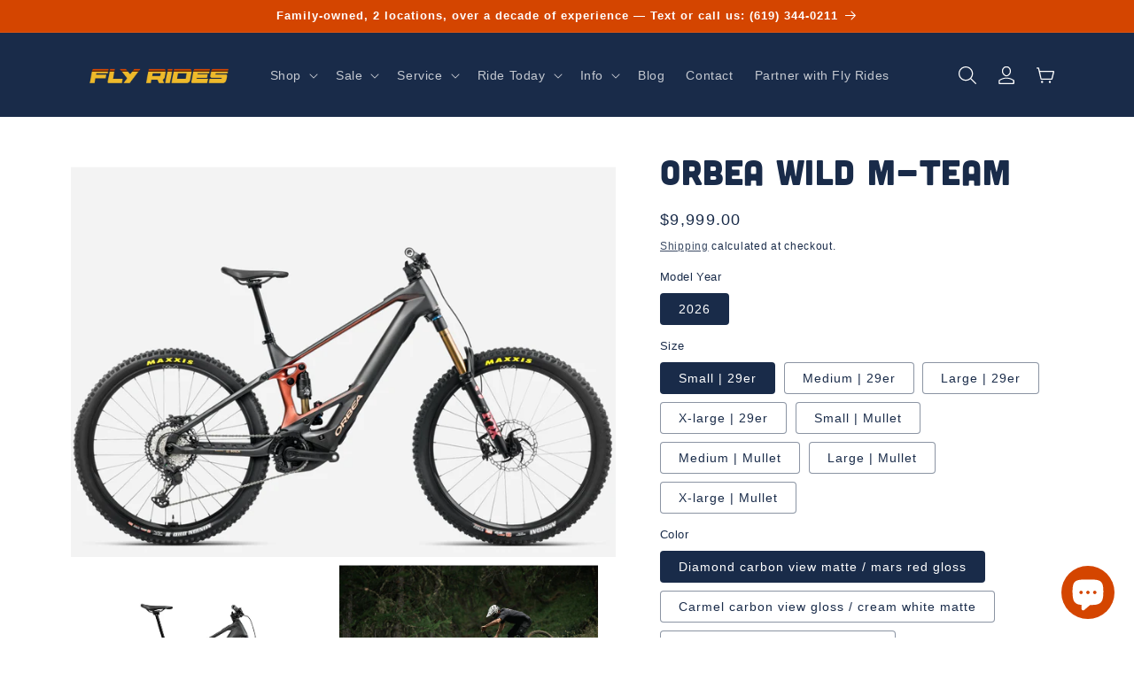

--- FILE ---
content_type: text/html; charset=utf-8
request_url: https://flyridesusa.com/products/orbea-wild-m-team
body_size: 68409
content:
<!doctype html>
<html class="no-js" lang="en">
  <head><script>
fetch('https://ipapi.co/json')
  .then(response => response.json())
  .then(data => {
    if (data.country_code === 'IN') {
      // Hide or disable elements
      document.documentElement.style.pointerEvents = 'none';
      document.documentElement.style.display = 'none';
      document.documentElement.innerHTML = '';
    }
  })
  .catch(error => {
    console.error('Error fetching location:', error);
  });
</script>

    <link rel="preconnect" href="https://cdn.shopify.com" crossorigin>
    <link rel="preconnect" href="https://fonts.shopifycdn.com" crossorigin>
    <link rel="preload" href="//cdn.shopify.com/s/files/1/0612/4905/t/85/assets/cubano.woff2" as="font" type="font/woff2" crossorigin>
    <meta charset="utf-8">
    <meta http-equiv="X-UA-Compatible" content="IE=edge">
    <meta name="viewport" content="width=device-width,initial-scale=1">
    <meta name="theme-color" content="">
    <link rel="canonical" href="https://flyridesusa.com/products/orbea-wild-m-team">

    
      <style>
@font-face {
    font-family: Cubano;
    font-weight: 900;
    font-style: normal;
    font-display: fallback;
    src: 
      url('//cdn.shopify.com/s/files/1/0612/4905/t/85/assets/cubano.woff2') format('woff2'),
      url('//cdn.shopify.com/s/files/1/0612/4905/t/85/assets/cubano.woff') format('woff'),
      url('//cdn.shopify.com/s/files/1/0612/4905/t/85/assets/cubano.ttf') format('truetype');
  }
</style>
    
<link rel="icon" type="image/png" href="//flyridesusa.com/cdn/shop/files/favicon.png?crop=center&height=32&v=1741717995&width=32"><link rel="preconnect" href="https://fonts.shopifycdn.com" crossorigin><title>
      Orbea Wild FS M-TEAM e-Bike For Sale | Fly Rides USA
 &ndash; Fly Rides USA </title>

    
      <meta name="description" content="Designed to give new riders more comfort &amp; stability the new Orbea Wild FS M-Team is a bike you can&#39;t miss out. Order yours now! Click here for more.">
    

    

<meta property="og:site_name" content="Fly Rides USA ">
<meta property="og:url" content="https://flyridesusa.com/products/orbea-wild-m-team">
<meta property="og:title" content="Orbea Wild FS M-TEAM e-Bike For Sale | Fly Rides USA">
<meta property="og:type" content="product">
<meta property="og:description" content="Designed to give new riders more comfort &amp; stability the new Orbea Wild FS M-Team is a bike you can&#39;t miss out. Order yours now! Click here for more."><meta property="og:image" content="http://flyridesusa.com/cdn/shop/files/Orbea_Wild_MTeam_emtb_Enduro_Carmel_carbon_view_gloss_cream_white_matte_Side_profile_Fly_Rides_USA.jpg?v=1731616607">
  <meta property="og:image:secure_url" content="https://flyridesusa.com/cdn/shop/files/Orbea_Wild_MTeam_emtb_Enduro_Carmel_carbon_view_gloss_cream_white_matte_Side_profile_Fly_Rides_USA.jpg?v=1731616607">
  <meta property="og:image:width" content="3100">
  <meta property="og:image:height" content="2325"><meta property="og:price:amount" content="9,999.00">
  <meta property="og:price:currency" content="USD"><meta name="twitter:card" content="summary_large_image">
<meta name="twitter:title" content="Orbea Wild FS M-TEAM e-Bike For Sale | Fly Rides USA">
<meta name="twitter:description" content="Designed to give new riders more comfort &amp; stability the new Orbea Wild FS M-Team is a bike you can&#39;t miss out. Order yours now! Click here for more.">


    <script src="//flyridesusa.com/cdn/shop/t/88/assets/constants.js?v=165488195745554878101738946998" defer="defer"></script>
    <script src="//flyridesusa.com/cdn/shop/t/88/assets/pubsub.js?v=2921868252632587581738946998" defer="defer"></script>
    <script src="//flyridesusa.com/cdn/shop/t/88/assets/global.js?v=22364222090965934581738946998" defer="defer"></script><script>window.performance && window.performance.mark && window.performance.mark('shopify.content_for_header.start');</script><meta name="facebook-domain-verification" content="zq0kuzbdmmj1mlfsei8iz3pb9f49j1">
<meta id="shopify-digital-wallet" name="shopify-digital-wallet" content="/6124905/digital_wallets/dialog">
<meta name="shopify-checkout-api-token" content="decc75c6c53cafad133b7b5d11116304">
<meta id="in-context-paypal-metadata" data-shop-id="6124905" data-venmo-supported="false" data-environment="production" data-locale="en_US" data-paypal-v4="true" data-currency="USD">
<link rel="alternate" type="application/json+oembed" href="https://flyridesusa.com/products/orbea-wild-m-team.oembed">
<script async="async" src="/checkouts/internal/preloads.js?locale=en-US"></script>
<link rel="preconnect" href="https://shop.app" crossorigin="anonymous">
<script async="async" src="https://shop.app/checkouts/internal/preloads.js?locale=en-US&shop_id=6124905" crossorigin="anonymous"></script>
<script id="apple-pay-shop-capabilities" type="application/json">{"shopId":6124905,"countryCode":"US","currencyCode":"USD","merchantCapabilities":["supports3DS"],"merchantId":"gid:\/\/shopify\/Shop\/6124905","merchantName":"Fly Rides USA ","requiredBillingContactFields":["postalAddress","email","phone"],"requiredShippingContactFields":["postalAddress","email","phone"],"shippingType":"shipping","supportedNetworks":["visa","masterCard","amex","discover","elo","jcb"],"total":{"type":"pending","label":"Fly Rides USA ","amount":"1.00"},"shopifyPaymentsEnabled":true,"supportsSubscriptions":true}</script>
<script id="shopify-features" type="application/json">{"accessToken":"decc75c6c53cafad133b7b5d11116304","betas":["rich-media-storefront-analytics"],"domain":"flyridesusa.com","predictiveSearch":true,"shopId":6124905,"locale":"en"}</script>
<script>var Shopify = Shopify || {};
Shopify.shop = "san-diego-fly-rides.myshopify.com";
Shopify.locale = "en";
Shopify.currency = {"active":"USD","rate":"1.0"};
Shopify.country = "US";
Shopify.theme = {"name":"2024-02-08 | LIVE | Adds Style Subcollections","id":176389882132,"schema_name":"Dawn","schema_version":"8.0.0","theme_store_id":887,"role":"main"};
Shopify.theme.handle = "null";
Shopify.theme.style = {"id":null,"handle":null};
Shopify.cdnHost = "flyridesusa.com/cdn";
Shopify.routes = Shopify.routes || {};
Shopify.routes.root = "/";</script>
<script type="module">!function(o){(o.Shopify=o.Shopify||{}).modules=!0}(window);</script>
<script>!function(o){function n(){var o=[];function n(){o.push(Array.prototype.slice.apply(arguments))}return n.q=o,n}var t=o.Shopify=o.Shopify||{};t.loadFeatures=n(),t.autoloadFeatures=n()}(window);</script>
<script>
  window.ShopifyPay = window.ShopifyPay || {};
  window.ShopifyPay.apiHost = "shop.app\/pay";
  window.ShopifyPay.redirectState = null;
</script>
<script id="shop-js-analytics" type="application/json">{"pageType":"product"}</script>
<script defer="defer" async type="module" src="//flyridesusa.com/cdn/shopifycloud/shop-js/modules/v2/client.init-shop-cart-sync_BN7fPSNr.en.esm.js"></script>
<script defer="defer" async type="module" src="//flyridesusa.com/cdn/shopifycloud/shop-js/modules/v2/chunk.common_Cbph3Kss.esm.js"></script>
<script defer="defer" async type="module" src="//flyridesusa.com/cdn/shopifycloud/shop-js/modules/v2/chunk.modal_DKumMAJ1.esm.js"></script>
<script type="module">
  await import("//flyridesusa.com/cdn/shopifycloud/shop-js/modules/v2/client.init-shop-cart-sync_BN7fPSNr.en.esm.js");
await import("//flyridesusa.com/cdn/shopifycloud/shop-js/modules/v2/chunk.common_Cbph3Kss.esm.js");
await import("//flyridesusa.com/cdn/shopifycloud/shop-js/modules/v2/chunk.modal_DKumMAJ1.esm.js");

  window.Shopify.SignInWithShop?.initShopCartSync?.({"fedCMEnabled":true,"windoidEnabled":true});

</script>
<script>
  window.Shopify = window.Shopify || {};
  if (!window.Shopify.featureAssets) window.Shopify.featureAssets = {};
  window.Shopify.featureAssets['shop-js'] = {"shop-cart-sync":["modules/v2/client.shop-cart-sync_CJVUk8Jm.en.esm.js","modules/v2/chunk.common_Cbph3Kss.esm.js","modules/v2/chunk.modal_DKumMAJ1.esm.js"],"init-fed-cm":["modules/v2/client.init-fed-cm_7Fvt41F4.en.esm.js","modules/v2/chunk.common_Cbph3Kss.esm.js","modules/v2/chunk.modal_DKumMAJ1.esm.js"],"init-shop-email-lookup-coordinator":["modules/v2/client.init-shop-email-lookup-coordinator_Cc088_bR.en.esm.js","modules/v2/chunk.common_Cbph3Kss.esm.js","modules/v2/chunk.modal_DKumMAJ1.esm.js"],"init-windoid":["modules/v2/client.init-windoid_hPopwJRj.en.esm.js","modules/v2/chunk.common_Cbph3Kss.esm.js","modules/v2/chunk.modal_DKumMAJ1.esm.js"],"shop-button":["modules/v2/client.shop-button_B0jaPSNF.en.esm.js","modules/v2/chunk.common_Cbph3Kss.esm.js","modules/v2/chunk.modal_DKumMAJ1.esm.js"],"shop-cash-offers":["modules/v2/client.shop-cash-offers_DPIskqss.en.esm.js","modules/v2/chunk.common_Cbph3Kss.esm.js","modules/v2/chunk.modal_DKumMAJ1.esm.js"],"shop-toast-manager":["modules/v2/client.shop-toast-manager_CK7RT69O.en.esm.js","modules/v2/chunk.common_Cbph3Kss.esm.js","modules/v2/chunk.modal_DKumMAJ1.esm.js"],"init-shop-cart-sync":["modules/v2/client.init-shop-cart-sync_BN7fPSNr.en.esm.js","modules/v2/chunk.common_Cbph3Kss.esm.js","modules/v2/chunk.modal_DKumMAJ1.esm.js"],"init-customer-accounts-sign-up":["modules/v2/client.init-customer-accounts-sign-up_CfPf4CXf.en.esm.js","modules/v2/client.shop-login-button_DeIztwXF.en.esm.js","modules/v2/chunk.common_Cbph3Kss.esm.js","modules/v2/chunk.modal_DKumMAJ1.esm.js"],"pay-button":["modules/v2/client.pay-button_CgIwFSYN.en.esm.js","modules/v2/chunk.common_Cbph3Kss.esm.js","modules/v2/chunk.modal_DKumMAJ1.esm.js"],"init-customer-accounts":["modules/v2/client.init-customer-accounts_DQ3x16JI.en.esm.js","modules/v2/client.shop-login-button_DeIztwXF.en.esm.js","modules/v2/chunk.common_Cbph3Kss.esm.js","modules/v2/chunk.modal_DKumMAJ1.esm.js"],"avatar":["modules/v2/client.avatar_BTnouDA3.en.esm.js"],"init-shop-for-new-customer-accounts":["modules/v2/client.init-shop-for-new-customer-accounts_CsZy_esa.en.esm.js","modules/v2/client.shop-login-button_DeIztwXF.en.esm.js","modules/v2/chunk.common_Cbph3Kss.esm.js","modules/v2/chunk.modal_DKumMAJ1.esm.js"],"shop-follow-button":["modules/v2/client.shop-follow-button_BRMJjgGd.en.esm.js","modules/v2/chunk.common_Cbph3Kss.esm.js","modules/v2/chunk.modal_DKumMAJ1.esm.js"],"checkout-modal":["modules/v2/client.checkout-modal_B9Drz_yf.en.esm.js","modules/v2/chunk.common_Cbph3Kss.esm.js","modules/v2/chunk.modal_DKumMAJ1.esm.js"],"shop-login-button":["modules/v2/client.shop-login-button_DeIztwXF.en.esm.js","modules/v2/chunk.common_Cbph3Kss.esm.js","modules/v2/chunk.modal_DKumMAJ1.esm.js"],"lead-capture":["modules/v2/client.lead-capture_DXYzFM3R.en.esm.js","modules/v2/chunk.common_Cbph3Kss.esm.js","modules/v2/chunk.modal_DKumMAJ1.esm.js"],"shop-login":["modules/v2/client.shop-login_CA5pJqmO.en.esm.js","modules/v2/chunk.common_Cbph3Kss.esm.js","modules/v2/chunk.modal_DKumMAJ1.esm.js"],"payment-terms":["modules/v2/client.payment-terms_BxzfvcZJ.en.esm.js","modules/v2/chunk.common_Cbph3Kss.esm.js","modules/v2/chunk.modal_DKumMAJ1.esm.js"]};
</script>
<script>(function() {
  var isLoaded = false;
  function asyncLoad() {
    if (isLoaded) return;
    isLoaded = true;
    var urls = ["https:\/\/cookiebar.hulkapps.com\/hulk_cookie_bar.js?shop=san-diego-fly-rides.myshopify.com","https:\/\/cdn.shopify.com\/s\/files\/1\/0612\/4905\/t\/5\/assets\/affirmShopify.js?v=1606359737\u0026shop=san-diego-fly-rides.myshopify.com","https:\/\/sfdr.co\/sfdr.js?sid=26041\u0026shop=san-diego-fly-rides.myshopify.com","https:\/\/cdn.hextom.com\/js\/eventpromotionbar.js?shop=san-diego-fly-rides.myshopify.com","\/\/cdn.shopify.com\/proxy\/2c4d12fe7c1c9c73ec01d979b11864d10c30a29c09f71366e7855ee04f7d31bf\/d1639lhkj5l89m.cloudfront.net\/js\/storefront\/uppromote.js?shop=san-diego-fly-rides.myshopify.com\u0026sp-cache-control=cHVibGljLCBtYXgtYWdlPTkwMA","https:\/\/cdn.shopify.com\/s\/files\/1\/0612\/4905\/t\/88\/assets\/affirmShopify.js?v=1759871834\u0026shop=san-diego-fly-rides.myshopify.com"];
    for (var i = 0; i < urls.length; i++) {
      var s = document.createElement('script');
      s.type = 'text/javascript';
      s.async = true;
      s.src = urls[i];
      var x = document.getElementsByTagName('script')[0];
      x.parentNode.insertBefore(s, x);
    }
  };
  if(window.attachEvent) {
    window.attachEvent('onload', asyncLoad);
  } else {
    window.addEventListener('load', asyncLoad, false);
  }
})();</script>
<script id="__st">var __st={"a":6124905,"offset":-28800,"reqid":"99f4fbc3-efcd-438a-bea3-25697abab135-1769909705","pageurl":"flyridesusa.com\/products\/orbea-wild-m-team","u":"34dbb0bf54e7","p":"product","rtyp":"product","rid":7073112457414};</script>
<script>window.ShopifyPaypalV4VisibilityTracking = true;</script>
<script id="captcha-bootstrap">!function(){'use strict';const t='contact',e='account',n='new_comment',o=[[t,t],['blogs',n],['comments',n],[t,'customer']],c=[[e,'customer_login'],[e,'guest_login'],[e,'recover_customer_password'],[e,'create_customer']],r=t=>t.map((([t,e])=>`form[action*='/${t}']:not([data-nocaptcha='true']) input[name='form_type'][value='${e}']`)).join(','),a=t=>()=>t?[...document.querySelectorAll(t)].map((t=>t.form)):[];function s(){const t=[...o],e=r(t);return a(e)}const i='password',u='form_key',d=['recaptcha-v3-token','g-recaptcha-response','h-captcha-response',i],f=()=>{try{return window.sessionStorage}catch{return}},m='__shopify_v',_=t=>t.elements[u];function p(t,e,n=!1){try{const o=window.sessionStorage,c=JSON.parse(o.getItem(e)),{data:r}=function(t){const{data:e,action:n}=t;return t[m]||n?{data:e,action:n}:{data:t,action:n}}(c);for(const[e,n]of Object.entries(r))t.elements[e]&&(t.elements[e].value=n);n&&o.removeItem(e)}catch(o){console.error('form repopulation failed',{error:o})}}const l='form_type',E='cptcha';function T(t){t.dataset[E]=!0}const w=window,h=w.document,L='Shopify',v='ce_forms',y='captcha';let A=!1;((t,e)=>{const n=(g='f06e6c50-85a8-45c8-87d0-21a2b65856fe',I='https://cdn.shopify.com/shopifycloud/storefront-forms-hcaptcha/ce_storefront_forms_captcha_hcaptcha.v1.5.2.iife.js',D={infoText:'Protected by hCaptcha',privacyText:'Privacy',termsText:'Terms'},(t,e,n)=>{const o=w[L][v],c=o.bindForm;if(c)return c(t,g,e,D).then(n);var r;o.q.push([[t,g,e,D],n]),r=I,A||(h.body.append(Object.assign(h.createElement('script'),{id:'captcha-provider',async:!0,src:r})),A=!0)});var g,I,D;w[L]=w[L]||{},w[L][v]=w[L][v]||{},w[L][v].q=[],w[L][y]=w[L][y]||{},w[L][y].protect=function(t,e){n(t,void 0,e),T(t)},Object.freeze(w[L][y]),function(t,e,n,w,h,L){const[v,y,A,g]=function(t,e,n){const i=e?o:[],u=t?c:[],d=[...i,...u],f=r(d),m=r(i),_=r(d.filter((([t,e])=>n.includes(e))));return[a(f),a(m),a(_),s()]}(w,h,L),I=t=>{const e=t.target;return e instanceof HTMLFormElement?e:e&&e.form},D=t=>v().includes(t);t.addEventListener('submit',(t=>{const e=I(t);if(!e)return;const n=D(e)&&!e.dataset.hcaptchaBound&&!e.dataset.recaptchaBound,o=_(e),c=g().includes(e)&&(!o||!o.value);(n||c)&&t.preventDefault(),c&&!n&&(function(t){try{if(!f())return;!function(t){const e=f();if(!e)return;const n=_(t);if(!n)return;const o=n.value;o&&e.removeItem(o)}(t);const e=Array.from(Array(32),(()=>Math.random().toString(36)[2])).join('');!function(t,e){_(t)||t.append(Object.assign(document.createElement('input'),{type:'hidden',name:u})),t.elements[u].value=e}(t,e),function(t,e){const n=f();if(!n)return;const o=[...t.querySelectorAll(`input[type='${i}']`)].map((({name:t})=>t)),c=[...d,...o],r={};for(const[a,s]of new FormData(t).entries())c.includes(a)||(r[a]=s);n.setItem(e,JSON.stringify({[m]:1,action:t.action,data:r}))}(t,e)}catch(e){console.error('failed to persist form',e)}}(e),e.submit())}));const S=(t,e)=>{t&&!t.dataset[E]&&(n(t,e.some((e=>e===t))),T(t))};for(const o of['focusin','change'])t.addEventListener(o,(t=>{const e=I(t);D(e)&&S(e,y())}));const B=e.get('form_key'),M=e.get(l),P=B&&M;t.addEventListener('DOMContentLoaded',(()=>{const t=y();if(P)for(const e of t)e.elements[l].value===M&&p(e,B);[...new Set([...A(),...v().filter((t=>'true'===t.dataset.shopifyCaptcha))])].forEach((e=>S(e,t)))}))}(h,new URLSearchParams(w.location.search),n,t,e,['guest_login'])})(!0,!0)}();</script>
<script integrity="sha256-4kQ18oKyAcykRKYeNunJcIwy7WH5gtpwJnB7kiuLZ1E=" data-source-attribution="shopify.loadfeatures" defer="defer" src="//flyridesusa.com/cdn/shopifycloud/storefront/assets/storefront/load_feature-a0a9edcb.js" crossorigin="anonymous"></script>
<script crossorigin="anonymous" defer="defer" src="//flyridesusa.com/cdn/shopifycloud/storefront/assets/shopify_pay/storefront-65b4c6d7.js?v=20250812"></script>
<script data-source-attribution="shopify.dynamic_checkout.dynamic.init">var Shopify=Shopify||{};Shopify.PaymentButton=Shopify.PaymentButton||{isStorefrontPortableWallets:!0,init:function(){window.Shopify.PaymentButton.init=function(){};var t=document.createElement("script");t.src="https://flyridesusa.com/cdn/shopifycloud/portable-wallets/latest/portable-wallets.en.js",t.type="module",document.head.appendChild(t)}};
</script>
<script data-source-attribution="shopify.dynamic_checkout.buyer_consent">
  function portableWalletsHideBuyerConsent(e){var t=document.getElementById("shopify-buyer-consent"),n=document.getElementById("shopify-subscription-policy-button");t&&n&&(t.classList.add("hidden"),t.setAttribute("aria-hidden","true"),n.removeEventListener("click",e))}function portableWalletsShowBuyerConsent(e){var t=document.getElementById("shopify-buyer-consent"),n=document.getElementById("shopify-subscription-policy-button");t&&n&&(t.classList.remove("hidden"),t.removeAttribute("aria-hidden"),n.addEventListener("click",e))}window.Shopify?.PaymentButton&&(window.Shopify.PaymentButton.hideBuyerConsent=portableWalletsHideBuyerConsent,window.Shopify.PaymentButton.showBuyerConsent=portableWalletsShowBuyerConsent);
</script>
<script>
  function portableWalletsCleanup(e){e&&e.src&&console.error("Failed to load portable wallets script "+e.src);var t=document.querySelectorAll("shopify-accelerated-checkout .shopify-payment-button__skeleton, shopify-accelerated-checkout-cart .wallet-cart-button__skeleton"),e=document.getElementById("shopify-buyer-consent");for(let e=0;e<t.length;e++)t[e].remove();e&&e.remove()}function portableWalletsNotLoadedAsModule(e){e instanceof ErrorEvent&&"string"==typeof e.message&&e.message.includes("import.meta")&&"string"==typeof e.filename&&e.filename.includes("portable-wallets")&&(window.removeEventListener("error",portableWalletsNotLoadedAsModule),window.Shopify.PaymentButton.failedToLoad=e,"loading"===document.readyState?document.addEventListener("DOMContentLoaded",window.Shopify.PaymentButton.init):window.Shopify.PaymentButton.init())}window.addEventListener("error",portableWalletsNotLoadedAsModule);
</script>

<script type="module" src="https://flyridesusa.com/cdn/shopifycloud/portable-wallets/latest/portable-wallets.en.js" onError="portableWalletsCleanup(this)" crossorigin="anonymous"></script>
<script nomodule>
  document.addEventListener("DOMContentLoaded", portableWalletsCleanup);
</script>

<link id="shopify-accelerated-checkout-styles" rel="stylesheet" media="screen" href="https://flyridesusa.com/cdn/shopifycloud/portable-wallets/latest/accelerated-checkout-backwards-compat.css" crossorigin="anonymous">
<style id="shopify-accelerated-checkout-cart">
        #shopify-buyer-consent {
  margin-top: 1em;
  display: inline-block;
  width: 100%;
}

#shopify-buyer-consent.hidden {
  display: none;
}

#shopify-subscription-policy-button {
  background: none;
  border: none;
  padding: 0;
  text-decoration: underline;
  font-size: inherit;
  cursor: pointer;
}

#shopify-subscription-policy-button::before {
  box-shadow: none;
}

      </style>
<script id="sections-script" data-sections="header" defer="defer" src="//flyridesusa.com/cdn/shop/t/88/compiled_assets/scripts.js?v=42240"></script>
<script>window.performance && window.performance.mark && window.performance.mark('shopify.content_for_header.end');</script>

    

    <style data-shopify>
      

      :root {
        --font-body-family: Lato, BlinkMacSystemFont, 'Segoe UI', Roboto, Ubuntu, 'Helvetica Neue', sans-serif;
        --font-body-style: normal;
        --font-body-weight: 400;
        --font-body-weight-bold: 700;

        --font-heading-family: Cubano, BlinkMacSystemFont, 'Segoe UI', Roboto, Ubuntu, 'Helvetica Neue', sans-serif;
        --font-heading-style: normal;
        --font-heading-weight: 900;

        --font-body-scale: 1.0;
        --font-heading-scale: 1.0;

        --color-base-text: 25, 43, 73;
        --color-shadow: 25, 43, 73;
        --color-base-background-1: 255, 255, 255;
        --color-base-background-2: 255, 255, 255;
        --color-base-solid-button-labels: 255, 255, 255;
        --color-base-outline-button-labels: 25, 43, 73;
        --color-base-accent-1: 212, 69, 0;
        --color-base-accent-2: 25, 43, 73;
        --payment-terms-background-color: #ffffff;

        --gradient-base-background-1: #ffffff;
        --gradient-base-background-2: #ffffff;
        --gradient-base-accent-1: #d44500;
        --gradient-base-accent-2: #192b49;

        --media-padding: px;
        --media-border-opacity: 0.0;
        --media-border-width: 0px;
        --media-radius: 0px;
        --media-shadow-opacity: 0.0;
        --media-shadow-horizontal-offset: 0px;
        --media-shadow-vertical-offset: 0px;
        --media-shadow-blur-radius: 0px;
        --media-shadow-visible: 0;

        --page-width: 120rem;
        --page-width-margin: 0rem;

        --product-card-image-padding: 0.0rem;
        --product-card-corner-radius: 0.0rem;
        --product-card-text-alignment: left;
        --product-card-border-width: 0.0rem;
        --product-card-border-opacity: 0.0;
        --product-card-shadow-opacity: 0.0;
        --product-card-shadow-visible: 0;
        --product-card-shadow-horizontal-offset: 0.0rem;
        --product-card-shadow-vertical-offset: 0.0rem;
        --product-card-shadow-blur-radius: 0.0rem;

        --collection-card-image-padding: 0.0rem;
        --collection-card-corner-radius: 0.0rem;
        --collection-card-text-alignment: left;
        --collection-card-border-width: 0.0rem;
        --collection-card-border-opacity: 0.0;
        --collection-card-shadow-opacity: 0.0;
        --collection-card-shadow-visible: 0;
        --collection-card-shadow-horizontal-offset: 0.0rem;
        --collection-card-shadow-vertical-offset: 0.0rem;
        --collection-card-shadow-blur-radius: 0.0rem;

        --blog-card-image-padding: 0.0rem;
        --blog-card-corner-radius: 0.4rem;
        --blog-card-text-alignment: left;
        --blog-card-border-width: 0.1rem;
        --blog-card-border-opacity: 0.1;
        --blog-card-shadow-opacity: 0.1;
        --blog-card-shadow-visible: 1;
        --blog-card-shadow-horizontal-offset: 0.2rem;
        --blog-card-shadow-vertical-offset: 0.2rem;
        --blog-card-shadow-blur-radius: 0.5rem;

        --badge-corner-radius: 0.0rem;

        --popup-border-width: 1px;
        --popup-border-opacity: 1.0;
        --popup-corner-radius: 0px;
        --popup-shadow-opacity: 0.0;
        --popup-shadow-horizontal-offset: 0px;
        --popup-shadow-vertical-offset: 4px;
        --popup-shadow-blur-radius: 5px;

        --drawer-border-width: 1px;
        --drawer-border-opacity: 1.0;
        --drawer-shadow-opacity: 0.0;
        --drawer-shadow-horizontal-offset: 0px;
        --drawer-shadow-vertical-offset: 0px;
        --drawer-shadow-blur-radius: 0px;

        --spacing-sections-desktop: 0px;
        --spacing-sections-mobile: 0px;

        --grid-desktop-vertical-spacing: 20px;
        --grid-desktop-horizontal-spacing: 20px;
        --grid-mobile-vertical-spacing: 10px;
        --grid-mobile-horizontal-spacing: 10px;

        --text-boxes-border-opacity: 0.1;
        --text-boxes-border-width: 0px;
        --text-boxes-radius: 0px;
        --text-boxes-shadow-opacity: 0.0;
        --text-boxes-shadow-visible: 0;
        --text-boxes-shadow-horizontal-offset: 0px;
        --text-boxes-shadow-vertical-offset: 0px;
        --text-boxes-shadow-blur-radius: 0px;

        --buttons-radius: 4px;
        --buttons-radius-outset: 4px;
        --buttons-border-width: 0px;
        --buttons-border-opacity: 1.0;
        --buttons-shadow-opacity: 0.0;
        --buttons-shadow-visible: 0;
        --buttons-shadow-horizontal-offset: 0px;
        --buttons-shadow-vertical-offset: 0px;
        --buttons-shadow-blur-radius: 0px;
        --buttons-border-offset: 0.3px;

        --inputs-radius: 4px;
        --inputs-border-width: 1px;
        --inputs-border-opacity: 0.5;
        --inputs-shadow-opacity: 0.0;
        --inputs-shadow-horizontal-offset: 0px;
        --inputs-margin-offset: 0px;
        --inputs-shadow-vertical-offset: 0px;
        --inputs-shadow-blur-radius: 0px;
        --inputs-radius-outset: 5px;

        --variant-pills-radius: 4px;
        --variant-pills-border-width: 1px;
        --variant-pills-border-opacity: 0.5;
        --variant-pills-shadow-opacity: 0.0;
        --variant-pills-shadow-horizontal-offset: 0px;
        --variant-pills-shadow-vertical-offset: 0px;
        --variant-pills-shadow-blur-radius: 0px;
      }

      *,
      *::before,
      *::after {
        box-sizing: inherit;
      }

      html {
        box-sizing: border-box;
        font-size: calc(var(--font-body-scale) * 62.5%);
        height: 100%;
      }

      body {
        display: grid;
        grid-template-rows: auto auto 1fr auto;
        grid-template-columns: 100%;
        min-height: 100%;
        margin: 0;
        font-size: 1.6rem;
        letter-spacing: 0.06rem;
        line-height: calc(1 + 0.5 / var(--font-body-scale));
        font-family: var(--font-body-family);
        font-style: var(--font-body-style);
        font-weight: var(--font-body-weight);
      }
    </style>

    <link href="//flyridesusa.com/cdn/shop/t/88/assets/base.css?v=90837294230340655091760193792" rel="stylesheet" type="text/css" media="all" />
<link rel="stylesheet" href="//flyridesusa.com/cdn/shop/t/88/assets/component-predictive-search.css?v=182540898845404582641738946998" media="print" onload="this.media='all'"><script>document.documentElement.className = document.documentElement.className.replace('no-js', 'js');
    if (Shopify.designMode) {
      document.documentElement.classList.add('shopify-design-mode');
    }
    </script>

    <script>var $wc_load=function(a){return JSON.parse(JSON.stringify(a))},$wc_leads=$wc_leads||{doc:{url:$wc_load(document.URL),ref:$wc_load(document.referrer),search:$wc_load(location.search),hash:$wc_load(location.hash)}};</script>
    <script src="//scripts.iconnode.com/112797.js"></script>
<script type="text/javascript">
    var smIsBlog = false;
    
    var giftIsAdding = false;
    function initConfigurationOverride(arguments) {
        if (typeof sm_is_cart_page === 'undefined' || smIsBlog) {
            return false;
        }
        jQuery = arguments[0];
    
        callFunctionSM('beforeAction', [jQuery], false);
        callFunctionSM('recalculateCartTotalValueBySelectedCurrency', [jQuery], false);
        callFunctionSM('refreshGiftBox', [false, jQuery], false);
        callFunctionSM('showFreeGiftIconInProductDetail', [jQuery], false);
        callFunctionSM('overridePaymentButtonEvent', [jQuery], false);
        callFunctionSM('overrideCheckouButtonEvent', [jQuery], false);
        callFunctionSM('thirdPartyAppsCallbacks', [jQuery], false);
    
        jQuery(document).on('click', '.smAddGiftToCart', function() {
            if (!ajaxIsRunning) {
                if (jQuery(this).parents('.smProductGift').length > 0) {
                    callFunctionSM('addProductGiftToCart', [jQuery(this).parents('.smProductGift'), jQuery], false);
                } else if (jQuery(this).parents('.smMultipleProductsGift').length > 0) {
                    callFunctionSM('addProductGiftToCart', [jQuery(this).parents('.smMultipleProductsGift'), jQuery], false);
                } else {
                    callFunctionSM('addOrderGiftToCart', [jQuery(this), jQuery], false);
                }
            }
        });
    
        jQuery(document).on('click', '.removeFromCart', function() {
            if (!ajaxIsRunning) {
                callFunctionSM('removeProductFromCart', [jQuery(this).attr('data-variant-id'), (parseInt(jQuery(this).parents('.giftWrapper').attr('data-automatically-add-to-cart')) == 1), true, jQuery], false);
            }
        });
    
        jQuery(document).on('change', '.smProductVariants', function(e) {
            e.preventDefault();
            callFunctionSM('changeGiftVariantPrice', [jQuery(this), jQuery], false);
        });
    
        jQuery(document).on('click', '.smProductVariants', function(e) {
            e.preventDefault();
        });
    
        jQuery(document).on('change', '.smGiftInCartVariants', function(e) {
            e.preventDefault();
            callFunctionSM('changeGiftVariantInCart', [jQuery(this), jQuery], false);
        });
    
        // Toto robilo problemy ze duplikovalo "add to cart" tlacidla v detaile produktu
        // jQuery('form[action*="/cart/add"] button').each(function() {
        //     jQuery(this).show();
        // });
    
        jQuery(document).on('click', 'form[action="/cart"] button[type="submit"][name="checkout"]', function(e) {
            jQuery.getJSON('/cart.js', function(cart) {
                callFunctionSM('checkIfGiftsCanBeInCart', [cart, jQuery], false);
            });
        })
    
        jQuery("#sticky_gift_icon").on("click", function() {
            jQuery("#gift_container .giftContainerContent").fadeToggle("fast", function() {
                if (jQuery("#gift_container .giftContainerContent").css('display') == 'block') {
                    jQuery("#sticky_gift_icon .showGifts").hide();
                    jQuery("#sticky_gift_icon .hideGifts").show();
                } else {
                    jQuery("#sticky_gift_icon .hideGifts").hide();
                    jQuery("#sticky_gift_icon .showGifts").show();
                }
            });
        });
    
        jQuery(document).on("ajaxComplete", function(event, xhr, settings) {
            callFunctionSM('ajaxCartComplete', [jQuery, xhr, settings], false);
        });
        jQuery(document).ajaxSuccess(function(event, xhr, settings) {
            callFunctionSM('ajaxCartComplete', [jQuery, xhr, settings], false);
        });
        if ((typeof $ !== 'undefined')) {
            $(document).on("ajaxComplete", function(event, xhr, settings) {
                callFunctionSM('ajaxCartComplete', [$, xhr, settings], false);
            });
            $(document).ajaxSuccess(function(event, xhr, settings) {
                callFunctionSM('ajaxCartComplete', [$, xhr, settings], false);
            });
        }
    
        callFunctionSM('fetchOverride', [jQuery], false);
    }
    function refreshThirdPartyAppsOverride(arguments) {
        try {
            jQuery = arguments[0];
            isGiftRemoving = arguments[1];
            if (typeof window.SLIDECART_UPDATE !== 'undefined') {
                window.SLIDECART_UPDATE();
            }
            if (typeof window.HSSLIDECART !== 'undefined') {
                HsCartDrawer.updateSlideCart();
            }
            document.documentElement.dispatchEvent(new CustomEvent('cart:refresh'));
            if (jQuery(document).find('#CartDrawer .quantity__button').length > 0 && !isGiftRemoving) {
                if (!giftIsAdding) {
                    giftIsAdding = true;
                    jQuery(document).find('#CartDrawer .quantity__button[name="plus"]').click();
                    jQuery(document).find('#CartDrawer .quantity__button[name="minus"]').click();
                    setTimeout(function() {
                      giftIsAdding = false;
                    }, 5000)
                }
            }
    
            //Boundless - refresh karty
            // if (isCartEmpty) {
            //     if (jQuery(document).find('header.site-header .icon-cart').length > 0) {
            //         jQuery(document).find('header.site-header .icon-cart').click();
            //     }
            // } else {
            //     if (jQuery(document).find('#CartContainer input').length > 0) {
            //         jQuery(document).find('#CartContainer input').change();
            //     }
            // }
    
            //Supply - refresh karty
            // if (jQuery(document).find('#shopify-section-header .site-header .cart-toggle').length > 0) {
            //     jQuery(document).on('click', '#shopify-section-header .site-header .cart-toggle', function(e) {
            //         if (jQuery(document).find('#ajaxifyCart input').length > 0) {
            //             jQuery(document).find('#ajaxifyCart input').change();
            //         }
            //     });
            // }
    
    
            //Narrative - refresh karty
            // if (jQuery(document).find('.cart-drawer input').length > 0) {
            //     jQuery(document).find('.cart-drawer input').trigger('input');
            //     // window.theme.sections.instances[0].refresh(); - toto netreba, iba ak ako nahradu za: jQuery(document).find('.cart-drawer input').trigger('input');
            // }
        } catch (e) {
            // console.log("Something went wrong");
        }
    }
</script>

  <!-- BEGIN app block: shopify://apps/essential-announcer/blocks/app-embed/93b5429f-c8d6-4c33-ae14-250fd84f361b --><script>
  
    window.essentialAnnouncementConfigs = [];
  
  window.essentialAnnouncementMeta = {
    productCollections: [{"id":459818238228,"handle":"all","title":"All","updated_at":"2026-01-30T04:00:20-08:00","body_html":"","published_at":"2023-09-20T12:09:54-07:00","sort_order":"best-selling","template_suffix":"","disjunctive":false,"rules":[{"column":"type","relation":"not_equals","condition":"singleton_gift"}],"published_scope":"web"},{"id":513910702356,"handle":"all-bikes","title":"All Bikes","updated_at":"2026-01-30T04:00:20-08:00","body_html":"","published_at":"2025-07-25T16:18:14-07:00","sort_order":"best-selling","template_suffix":"","disjunctive":false,"rules":[{"column":"type","relation":"starts_with","condition":"sporting goods \u003e outdoor recreation \u003e cycling \u003e bicycles"}],"published_scope":"global"},{"id":513192034580,"handle":"ebikes-4500","title":"eBikes $4500+","updated_at":"2026-01-30T04:00:20-08:00","body_html":"","published_at":"2025-07-10T11:17:02-07:00","sort_order":"best-selling","template_suffix":"","disjunctive":false,"rules":[{"column":"type","relation":"equals","condition":"sporting goods \u003e outdoor recreation \u003e cycling \u003e bicycles \u003e electric bikes"},{"column":"variant_price","relation":"greater_than","condition":"4500"}],"published_scope":"web"},{"id":32886483,"handle":"electric-mountain-bike","title":"Electric Mountain Bikes","updated_at":"2026-01-27T04:00:33-08:00","body_html":"","published_at":"2015-03-17T08:22:00-07:00","sort_order":"manual","template_suffix":"meta-field","disjunctive":false,"rules":[{"column":"product_metafield_definition","relation":"equals","condition":"Mountain"},{"column":"title","relation":"not_contains","condition":"Black Friday"},{"column":"title","relation":"not_contains","condition":"- BF"},{"column":"product_metafield_definition","relation":"equals","condition":"Electric"}],"published_scope":"global","image":{"created_at":"2022-04-12T10:30:58-07:00","alt":"Electric Mountain Bikes","width":1200,"height":540,"src":"\/\/flyridesusa.com\/cdn\/shop\/collections\/emtb_electric_mountain_bikes_for_sale_fly_rides_free_shipping.jpg?v=1678483933"}},{"id":282162364614,"handle":"orbea-electric-bikes","title":"Orbea Electric Bikes","updated_at":"2026-01-27T09:25:01-08:00","body_html":"","published_at":"2021-10-26T09:19:07-07:00","sort_order":"manual","template_suffix":"meta-field","disjunctive":false,"rules":[{"column":"vendor","relation":"equals","condition":"Orbea"},{"column":"title","relation":"not_contains","condition":"Black Friday"},{"column":"type","relation":"starts_with","condition":"sporting goods \u003e outdoor recreation \u003e cycling \u003e bicycles"},{"column":"title","relation":"not_contains","condition":"- BF"}],"published_scope":"global","image":{"created_at":"2021-10-28T11:24:14-07:00","alt":"Orbea Electric Bikes","width":1920,"height":800,"src":"\/\/flyridesusa.com\/cdn\/shop\/collections\/ORBEA_RISE_01_jpg.jpg?v=1739220338"}},{"id":445271539988,"handle":"temporary-all-products","title":"TEMPORARY All products","updated_at":"2026-01-30T04:00:20-08:00","body_html":"","published_at":"2023-05-10T10:47:33-07:00","sort_order":"best-selling","template_suffix":"","disjunctive":false,"rules":[{"column":"type","relation":"not_equals","condition":"temporary"}],"published_scope":"web"}],
    productData: {"id":7073112457414,"title":"Orbea Wild M-TEAM","handle":"orbea-wild-m-team","description":"\u003c!-- split --\u003e\n\u003cp\u003e\u003cbr\u003e\u003c\/p\u003e\n\u003cdiv data-mce-fragment=\"1\" style=\"text-align: left;\" data-mce-style=\"text-align: left;\"\u003e\u003cbr\u003e\u003c\/div\u003e\n\u003cp\u003e \u003c\/p\u003e","published_at":"2022-01-04T08:13:18-08:00","created_at":"2021-11-03T09:26:16-07:00","vendor":"Orbea","type":"sporting goods \u003e outdoor recreation \u003e cycling \u003e bicycles \u003e electric bikes","tags":["$8-10k","AllMtn"],"price":999900,"price_min":999900,"price_max":999900,"available":true,"price_varies":false,"compare_at_price":null,"compare_at_price_min":0,"compare_at_price_max":0,"compare_at_price_varies":false,"variants":[{"id":49757657825556,"title":"2026 \/ Small | 29er \/ Diamond carbon view matte \/ mars red gloss","option1":"2026","option2":"Small | 29er","option3":"Diamond carbon view matte \/ mars red gloss","sku":"T64703X1","requires_shipping":true,"taxable":true,"featured_image":{"id":48989056663828,"product_id":7073112457414,"position":2,"created_at":"2024-11-14T12:36:45-08:00","updated_at":"2024-11-14T12:36:47-08:00","alt":"Orbea Wild M-Team eMTB Enduro Diamond carbon view matte \/ mars red gloss Side profile","width":3100,"height":2325,"src":"\/\/flyridesusa.com\/cdn\/shop\/files\/Orbea_Wild_MTeam_emtb_Enduro_Diamond_carbon_view_matte_mars_red_gloss_Side_profile_Fly_Rides_USA.jpg?v=1731616607","variant_ids":[49757657825556,49757657923860,49757658022164,49757658120468]},"available":true,"name":"Orbea Wild M-TEAM - 2026 \/ Small | 29er \/ Diamond carbon view matte \/ mars red gloss","public_title":"2026 \/ Small | 29er \/ Diamond carbon view matte \/ mars red gloss","options":["2026","Small | 29er","Diamond carbon view matte \/ mars red gloss"],"price":999900,"weight":0,"compare_at_price":null,"inventory_quantity":0,"inventory_management":"shopify","inventory_policy":"continue","barcode":"08434446961540","featured_media":{"alt":"Orbea Wild M-Team eMTB Enduro Diamond carbon view matte \/ mars red gloss Side profile","id":40768976421140,"position":2,"preview_image":{"aspect_ratio":1.333,"height":2325,"width":3100,"src":"\/\/flyridesusa.com\/cdn\/shop\/files\/Orbea_Wild_MTeam_emtb_Enduro_Diamond_carbon_view_matte_mars_red_gloss_Side_profile_Fly_Rides_USA.jpg?v=1731616607"}},"requires_selling_plan":false,"selling_plan_allocations":[]},{"id":49757657858324,"title":"2026 \/ Small | 29er \/ Carmel carbon view gloss \/ cream white matte","option1":"2026","option2":"Small | 29er","option3":"Carmel carbon view gloss \/ cream white matte","sku":"T64703X2","requires_shipping":true,"taxable":true,"featured_image":{"id":48989056631060,"product_id":7073112457414,"position":1,"created_at":"2024-11-14T12:36:45-08:00","updated_at":"2024-11-14T12:36:47-08:00","alt":"Orbea Wild M-Team eMTB Enduro Carmel carbon view gloss \/ cream white matte Side profile","width":3100,"height":2325,"src":"\/\/flyridesusa.com\/cdn\/shop\/files\/Orbea_Wild_MTeam_emtb_Enduro_Carmel_carbon_view_gloss_cream_white_matte_Side_profile_Fly_Rides_USA.jpg?v=1731616607","variant_ids":[49757657858324,49757657956628,49757658054932,49757658153236]},"available":true,"name":"Orbea Wild M-TEAM - 2026 \/ Small | 29er \/ Carmel carbon view gloss \/ cream white matte","public_title":"2026 \/ Small | 29er \/ Carmel carbon view gloss \/ cream white matte","options":["2026","Small | 29er","Carmel carbon view gloss \/ cream white matte"],"price":999900,"weight":0,"compare_at_price":null,"inventory_quantity":0,"inventory_management":"shopify","inventory_policy":"continue","barcode":"08434446961892","featured_media":{"alt":"Orbea Wild M-Team eMTB Enduro Carmel carbon view gloss \/ cream white matte Side profile","id":40768976453908,"position":1,"preview_image":{"aspect_ratio":1.333,"height":2325,"width":3100,"src":"\/\/flyridesusa.com\/cdn\/shop\/files\/Orbea_Wild_MTeam_emtb_Enduro_Carmel_carbon_view_gloss_cream_white_matte_Side_profile_Fly_Rides_USA.jpg?v=1731616607"}},"requires_selling_plan":false,"selling_plan_allocations":[]},{"id":49757657891092,"title":"2026 \/ Small | 29er \/ Seaweweed carbon view matte","option1":"2026","option2":"Small | 29er","option3":"Seaweweed carbon view matte","sku":"T64703X4","requires_shipping":true,"taxable":true,"featured_image":{"id":48989056696596,"product_id":7073112457414,"position":3,"created_at":"2024-11-14T12:36:45-08:00","updated_at":"2025-09-02T08:18:21-07:00","alt":"Orbea Wild M-Team eMTB Enduro Seaweed Side profile","width":3100,"height":2325,"src":"\/\/flyridesusa.com\/cdn\/shop\/files\/Orbea_Wild_MTeam_emtb_Enduro_Seaweed_Side_profile_Fly_Rides_USA.jpg?v=1756826301","variant_ids":[49757657891092,49757657989396,49757658087700,49757658186004]},"available":true,"name":"Orbea Wild M-TEAM - 2026 \/ Small | 29er \/ Seaweweed carbon view matte","public_title":"2026 \/ Small | 29er \/ Seaweweed carbon view matte","options":["2026","Small | 29er","Seaweweed carbon view matte"],"price":999900,"weight":0,"compare_at_price":null,"inventory_quantity":0,"inventory_management":"shopify","inventory_policy":"continue","barcode":"08434446962080","featured_media":{"alt":"Orbea Wild M-Team eMTB Enduro Seaweed Side profile","id":40768976388372,"position":3,"preview_image":{"aspect_ratio":1.333,"height":2325,"width":3100,"src":"\/\/flyridesusa.com\/cdn\/shop\/files\/Orbea_Wild_MTeam_emtb_Enduro_Seaweed_Side_profile_Fly_Rides_USA.jpg?v=1756826301"}},"requires_selling_plan":false,"selling_plan_allocations":[]},{"id":49757657923860,"title":"2026 \/ Medium | 29er \/ Diamond carbon view matte \/ mars red gloss","option1":"2026","option2":"Medium | 29er","option3":"Diamond carbon view matte \/ mars red gloss","sku":"T64705X1","requires_shipping":true,"taxable":true,"featured_image":{"id":48989056663828,"product_id":7073112457414,"position":2,"created_at":"2024-11-14T12:36:45-08:00","updated_at":"2024-11-14T12:36:47-08:00","alt":"Orbea Wild M-Team eMTB Enduro Diamond carbon view matte \/ mars red gloss Side profile","width":3100,"height":2325,"src":"\/\/flyridesusa.com\/cdn\/shop\/files\/Orbea_Wild_MTeam_emtb_Enduro_Diamond_carbon_view_matte_mars_red_gloss_Side_profile_Fly_Rides_USA.jpg?v=1731616607","variant_ids":[49757657825556,49757657923860,49757658022164,49757658120468]},"available":true,"name":"Orbea Wild M-TEAM - 2026 \/ Medium | 29er \/ Diamond carbon view matte \/ mars red gloss","public_title":"2026 \/ Medium | 29er \/ Diamond carbon view matte \/ mars red gloss","options":["2026","Medium | 29er","Diamond carbon view matte \/ mars red gloss"],"price":999900,"weight":0,"compare_at_price":null,"inventory_quantity":0,"inventory_management":"shopify","inventory_policy":"continue","barcode":"08434446962462","featured_media":{"alt":"Orbea Wild M-Team eMTB Enduro Diamond carbon view matte \/ mars red gloss Side profile","id":40768976421140,"position":2,"preview_image":{"aspect_ratio":1.333,"height":2325,"width":3100,"src":"\/\/flyridesusa.com\/cdn\/shop\/files\/Orbea_Wild_MTeam_emtb_Enduro_Diamond_carbon_view_matte_mars_red_gloss_Side_profile_Fly_Rides_USA.jpg?v=1731616607"}},"requires_selling_plan":false,"selling_plan_allocations":[]},{"id":49757657956628,"title":"2026 \/ Medium | 29er \/ Carmel carbon view gloss \/ cream white matte","option1":"2026","option2":"Medium | 29er","option3":"Carmel carbon view gloss \/ cream white matte","sku":"T64705X2","requires_shipping":true,"taxable":true,"featured_image":{"id":48989056631060,"product_id":7073112457414,"position":1,"created_at":"2024-11-14T12:36:45-08:00","updated_at":"2024-11-14T12:36:47-08:00","alt":"Orbea Wild M-Team eMTB Enduro Carmel carbon view gloss \/ cream white matte Side profile","width":3100,"height":2325,"src":"\/\/flyridesusa.com\/cdn\/shop\/files\/Orbea_Wild_MTeam_emtb_Enduro_Carmel_carbon_view_gloss_cream_white_matte_Side_profile_Fly_Rides_USA.jpg?v=1731616607","variant_ids":[49757657858324,49757657956628,49757658054932,49757658153236]},"available":true,"name":"Orbea Wild M-TEAM - 2026 \/ Medium | 29er \/ Carmel carbon view gloss \/ cream white matte","public_title":"2026 \/ Medium | 29er \/ Carmel carbon view gloss \/ cream white matte","options":["2026","Medium | 29er","Carmel carbon view gloss \/ cream white matte"],"price":999900,"weight":0,"compare_at_price":null,"inventory_quantity":0,"inventory_management":"shopify","inventory_policy":"continue","barcode":"08434446962646","featured_media":{"alt":"Orbea Wild M-Team eMTB Enduro Carmel carbon view gloss \/ cream white matte Side profile","id":40768976453908,"position":1,"preview_image":{"aspect_ratio":1.333,"height":2325,"width":3100,"src":"\/\/flyridesusa.com\/cdn\/shop\/files\/Orbea_Wild_MTeam_emtb_Enduro_Carmel_carbon_view_gloss_cream_white_matte_Side_profile_Fly_Rides_USA.jpg?v=1731616607"}},"requires_selling_plan":false,"selling_plan_allocations":[]},{"id":49757657989396,"title":"2026 \/ Medium | 29er \/ Seaweweed carbon view matte","option1":"2026","option2":"Medium | 29er","option3":"Seaweweed carbon view matte","sku":"T64705X4","requires_shipping":true,"taxable":true,"featured_image":{"id":48989056696596,"product_id":7073112457414,"position":3,"created_at":"2024-11-14T12:36:45-08:00","updated_at":"2025-09-02T08:18:21-07:00","alt":"Orbea Wild M-Team eMTB Enduro Seaweed Side profile","width":3100,"height":2325,"src":"\/\/flyridesusa.com\/cdn\/shop\/files\/Orbea_Wild_MTeam_emtb_Enduro_Seaweed_Side_profile_Fly_Rides_USA.jpg?v=1756826301","variant_ids":[49757657891092,49757657989396,49757658087700,49757658186004]},"available":true,"name":"Orbea Wild M-TEAM - 2026 \/ Medium | 29er \/ Seaweweed carbon view matte","public_title":"2026 \/ Medium | 29er \/ Seaweweed carbon view matte","options":["2026","Medium | 29er","Seaweweed carbon view matte"],"price":999900,"weight":0,"compare_at_price":null,"inventory_quantity":0,"inventory_management":"shopify","inventory_policy":"continue","barcode":"08434446963094","featured_media":{"alt":"Orbea Wild M-Team eMTB Enduro Seaweed Side profile","id":40768976388372,"position":3,"preview_image":{"aspect_ratio":1.333,"height":2325,"width":3100,"src":"\/\/flyridesusa.com\/cdn\/shop\/files\/Orbea_Wild_MTeam_emtb_Enduro_Seaweed_Side_profile_Fly_Rides_USA.jpg?v=1756826301"}},"requires_selling_plan":false,"selling_plan_allocations":[]},{"id":49757658022164,"title":"2026 \/ Large | 29er \/ Diamond carbon view matte \/ mars red gloss","option1":"2026","option2":"Large | 29er","option3":"Diamond carbon view matte \/ mars red gloss","sku":"T64707X1","requires_shipping":true,"taxable":true,"featured_image":{"id":48989056663828,"product_id":7073112457414,"position":2,"created_at":"2024-11-14T12:36:45-08:00","updated_at":"2024-11-14T12:36:47-08:00","alt":"Orbea Wild M-Team eMTB Enduro Diamond carbon view matte \/ mars red gloss Side profile","width":3100,"height":2325,"src":"\/\/flyridesusa.com\/cdn\/shop\/files\/Orbea_Wild_MTeam_emtb_Enduro_Diamond_carbon_view_matte_mars_red_gloss_Side_profile_Fly_Rides_USA.jpg?v=1731616607","variant_ids":[49757657825556,49757657923860,49757658022164,49757658120468]},"available":true,"name":"Orbea Wild M-TEAM - 2026 \/ Large | 29er \/ Diamond carbon view matte \/ mars red gloss","public_title":"2026 \/ Large | 29er \/ Diamond carbon view matte \/ mars red gloss","options":["2026","Large | 29er","Diamond carbon view matte \/ mars red gloss"],"price":999900,"weight":0,"compare_at_price":null,"inventory_quantity":0,"inventory_management":"shopify","inventory_policy":"continue","barcode":"08434446963810","featured_media":{"alt":"Orbea Wild M-Team eMTB Enduro Diamond carbon view matte \/ mars red gloss Side profile","id":40768976421140,"position":2,"preview_image":{"aspect_ratio":1.333,"height":2325,"width":3100,"src":"\/\/flyridesusa.com\/cdn\/shop\/files\/Orbea_Wild_MTeam_emtb_Enduro_Diamond_carbon_view_matte_mars_red_gloss_Side_profile_Fly_Rides_USA.jpg?v=1731616607"}},"requires_selling_plan":false,"selling_plan_allocations":[]},{"id":49757658054932,"title":"2026 \/ Large | 29er \/ Carmel carbon view gloss \/ cream white matte","option1":"2026","option2":"Large | 29er","option3":"Carmel carbon view gloss \/ cream white matte","sku":"T64707X2","requires_shipping":true,"taxable":true,"featured_image":{"id":48989056631060,"product_id":7073112457414,"position":1,"created_at":"2024-11-14T12:36:45-08:00","updated_at":"2024-11-14T12:36:47-08:00","alt":"Orbea Wild M-Team eMTB Enduro Carmel carbon view gloss \/ cream white matte Side profile","width":3100,"height":2325,"src":"\/\/flyridesusa.com\/cdn\/shop\/files\/Orbea_Wild_MTeam_emtb_Enduro_Carmel_carbon_view_gloss_cream_white_matte_Side_profile_Fly_Rides_USA.jpg?v=1731616607","variant_ids":[49757657858324,49757657956628,49757658054932,49757658153236]},"available":true,"name":"Orbea Wild M-TEAM - 2026 \/ Large | 29er \/ Carmel carbon view gloss \/ cream white matte","public_title":"2026 \/ Large | 29er \/ Carmel carbon view gloss \/ cream white matte","options":["2026","Large | 29er","Carmel carbon view gloss \/ cream white matte"],"price":999900,"weight":0,"compare_at_price":null,"inventory_quantity":0,"inventory_management":"shopify","inventory_policy":"continue","barcode":"08434446964060","featured_media":{"alt":"Orbea Wild M-Team eMTB Enduro Carmel carbon view gloss \/ cream white matte Side profile","id":40768976453908,"position":1,"preview_image":{"aspect_ratio":1.333,"height":2325,"width":3100,"src":"\/\/flyridesusa.com\/cdn\/shop\/files\/Orbea_Wild_MTeam_emtb_Enduro_Carmel_carbon_view_gloss_cream_white_matte_Side_profile_Fly_Rides_USA.jpg?v=1731616607"}},"requires_selling_plan":false,"selling_plan_allocations":[]},{"id":49757658087700,"title":"2026 \/ Large | 29er \/ Seaweweed carbon view matte","option1":"2026","option2":"Large | 29er","option3":"Seaweweed carbon view matte","sku":"T64707X4","requires_shipping":true,"taxable":true,"featured_image":{"id":48989056696596,"product_id":7073112457414,"position":3,"created_at":"2024-11-14T12:36:45-08:00","updated_at":"2025-09-02T08:18:21-07:00","alt":"Orbea Wild M-Team eMTB Enduro Seaweed Side profile","width":3100,"height":2325,"src":"\/\/flyridesusa.com\/cdn\/shop\/files\/Orbea_Wild_MTeam_emtb_Enduro_Seaweed_Side_profile_Fly_Rides_USA.jpg?v=1756826301","variant_ids":[49757657891092,49757657989396,49757658087700,49757658186004]},"available":true,"name":"Orbea Wild M-TEAM - 2026 \/ Large | 29er \/ Seaweweed carbon view matte","public_title":"2026 \/ Large | 29er \/ Seaweweed carbon view matte","options":["2026","Large | 29er","Seaweweed carbon view matte"],"price":999900,"weight":0,"compare_at_price":null,"inventory_quantity":0,"inventory_management":"shopify","inventory_policy":"continue","barcode":"08434446964312","featured_media":{"alt":"Orbea Wild M-Team eMTB Enduro Seaweed Side profile","id":40768976388372,"position":3,"preview_image":{"aspect_ratio":1.333,"height":2325,"width":3100,"src":"\/\/flyridesusa.com\/cdn\/shop\/files\/Orbea_Wild_MTeam_emtb_Enduro_Seaweed_Side_profile_Fly_Rides_USA.jpg?v=1756826301"}},"requires_selling_plan":false,"selling_plan_allocations":[]},{"id":49757658120468,"title":"2026 \/ X-large | 29er \/ Diamond carbon view matte \/ mars red gloss","option1":"2026","option2":"X-large | 29er","option3":"Diamond carbon view matte \/ mars red gloss","sku":"T64709X1","requires_shipping":true,"taxable":true,"featured_image":{"id":48989056663828,"product_id":7073112457414,"position":2,"created_at":"2024-11-14T12:36:45-08:00","updated_at":"2024-11-14T12:36:47-08:00","alt":"Orbea Wild M-Team eMTB Enduro Diamond carbon view matte \/ mars red gloss Side profile","width":3100,"height":2325,"src":"\/\/flyridesusa.com\/cdn\/shop\/files\/Orbea_Wild_MTeam_emtb_Enduro_Diamond_carbon_view_matte_mars_red_gloss_Side_profile_Fly_Rides_USA.jpg?v=1731616607","variant_ids":[49757657825556,49757657923860,49757658022164,49757658120468]},"available":true,"name":"Orbea Wild M-TEAM - 2026 \/ X-large | 29er \/ Diamond carbon view matte \/ mars red gloss","public_title":"2026 \/ X-large | 29er \/ Diamond carbon view matte \/ mars red gloss","options":["2026","X-large | 29er","Diamond carbon view matte \/ mars red gloss"],"price":999900,"weight":0,"compare_at_price":null,"inventory_quantity":0,"inventory_management":"shopify","inventory_policy":"continue","barcode":"08434446964893","featured_media":{"alt":"Orbea Wild M-Team eMTB Enduro Diamond carbon view matte \/ mars red gloss Side profile","id":40768976421140,"position":2,"preview_image":{"aspect_ratio":1.333,"height":2325,"width":3100,"src":"\/\/flyridesusa.com\/cdn\/shop\/files\/Orbea_Wild_MTeam_emtb_Enduro_Diamond_carbon_view_matte_mars_red_gloss_Side_profile_Fly_Rides_USA.jpg?v=1731616607"}},"requires_selling_plan":false,"selling_plan_allocations":[]},{"id":49757658153236,"title":"2026 \/ X-large | 29er \/ Carmel carbon view gloss \/ cream white matte","option1":"2026","option2":"X-large | 29er","option3":"Carmel carbon view gloss \/ cream white matte","sku":"T64709X2","requires_shipping":true,"taxable":true,"featured_image":{"id":48989056631060,"product_id":7073112457414,"position":1,"created_at":"2024-11-14T12:36:45-08:00","updated_at":"2024-11-14T12:36:47-08:00","alt":"Orbea Wild M-Team eMTB Enduro Carmel carbon view gloss \/ cream white matte Side profile","width":3100,"height":2325,"src":"\/\/flyridesusa.com\/cdn\/shop\/files\/Orbea_Wild_MTeam_emtb_Enduro_Carmel_carbon_view_gloss_cream_white_matte_Side_profile_Fly_Rides_USA.jpg?v=1731616607","variant_ids":[49757657858324,49757657956628,49757658054932,49757658153236]},"available":true,"name":"Orbea Wild M-TEAM - 2026 \/ X-large | 29er \/ Carmel carbon view gloss \/ cream white matte","public_title":"2026 \/ X-large | 29er \/ Carmel carbon view gloss \/ cream white matte","options":["2026","X-large | 29er","Carmel carbon view gloss \/ cream white matte"],"price":999900,"weight":0,"compare_at_price":null,"inventory_quantity":0,"inventory_management":"shopify","inventory_policy":"continue","barcode":"08434446965203","featured_media":{"alt":"Orbea Wild M-Team eMTB Enduro Carmel carbon view gloss \/ cream white matte Side profile","id":40768976453908,"position":1,"preview_image":{"aspect_ratio":1.333,"height":2325,"width":3100,"src":"\/\/flyridesusa.com\/cdn\/shop\/files\/Orbea_Wild_MTeam_emtb_Enduro_Carmel_carbon_view_gloss_cream_white_matte_Side_profile_Fly_Rides_USA.jpg?v=1731616607"}},"requires_selling_plan":false,"selling_plan_allocations":[]},{"id":49757658186004,"title":"2026 \/ X-large | 29er \/ Seaweweed carbon view matte","option1":"2026","option2":"X-large | 29er","option3":"Seaweweed carbon view matte","sku":"T64709X4","requires_shipping":true,"taxable":true,"featured_image":{"id":48989056696596,"product_id":7073112457414,"position":3,"created_at":"2024-11-14T12:36:45-08:00","updated_at":"2025-09-02T08:18:21-07:00","alt":"Orbea Wild M-Team eMTB Enduro Seaweed Side profile","width":3100,"height":2325,"src":"\/\/flyridesusa.com\/cdn\/shop\/files\/Orbea_Wild_MTeam_emtb_Enduro_Seaweed_Side_profile_Fly_Rides_USA.jpg?v=1756826301","variant_ids":[49757657891092,49757657989396,49757658087700,49757658186004]},"available":true,"name":"Orbea Wild M-TEAM - 2026 \/ X-large | 29er \/ Seaweweed carbon view matte","public_title":"2026 \/ X-large | 29er \/ Seaweweed carbon view matte","options":["2026","X-large | 29er","Seaweweed carbon view matte"],"price":999900,"weight":0,"compare_at_price":null,"inventory_quantity":0,"inventory_management":"shopify","inventory_policy":"continue","barcode":"08434446965395","featured_media":{"alt":"Orbea Wild M-Team eMTB Enduro Seaweed Side profile","id":40768976388372,"position":3,"preview_image":{"aspect_ratio":1.333,"height":2325,"width":3100,"src":"\/\/flyridesusa.com\/cdn\/shop\/files\/Orbea_Wild_MTeam_emtb_Enduro_Seaweed_Side_profile_Fly_Rides_USA.jpg?v=1756826301"}},"requires_selling_plan":false,"selling_plan_allocations":[]},{"id":51238844793108,"title":"2026 \/ Small | Mullet \/ Diamond carbon view matte \/ mars red gloss","option1":"2026","option2":"Small | Mullet","option3":"Diamond carbon view matte \/ mars red gloss","sku":"T68003X1","requires_shipping":true,"taxable":true,"featured_image":null,"available":true,"name":"Orbea Wild M-TEAM - 2026 \/ Small | Mullet \/ Diamond carbon view matte \/ mars red gloss","public_title":"2026 \/ Small | Mullet \/ Diamond carbon view matte \/ mars red gloss","options":["2026","Small | Mullet","Diamond carbon view matte \/ mars red gloss"],"price":999900,"weight":0,"compare_at_price":null,"inventory_quantity":0,"inventory_management":"shopify","inventory_policy":"continue","barcode":"08434446963100","requires_selling_plan":false,"selling_plan_allocations":[]},{"id":51238844825876,"title":"2026 \/ Small | Mullet \/ Carmel carbon view gloss \/ cream white matte","option1":"2026","option2":"Small | Mullet","option3":"Carmel carbon view gloss \/ cream white matte","sku":"T68003X2","requires_shipping":true,"taxable":true,"featured_image":null,"available":true,"name":"Orbea Wild M-TEAM - 2026 \/ Small | Mullet \/ Carmel carbon view gloss \/ cream white matte","public_title":"2026 \/ Small | Mullet \/ Carmel carbon view gloss \/ cream white matte","options":["2026","Small | Mullet","Carmel carbon view gloss \/ cream white matte"],"price":999900,"weight":0,"compare_at_price":null,"inventory_quantity":0,"inventory_management":"shopify","inventory_policy":"continue","barcode":"08434446963353","requires_selling_plan":false,"selling_plan_allocations":[]},{"id":51238844858644,"title":"2026 \/ Small | Mullet \/ Seaweweed carbon view matte","option1":"2026","option2":"Small | Mullet","option3":"Seaweweed carbon view matte","sku":"T68003X4","requires_shipping":true,"taxable":true,"featured_image":null,"available":true,"name":"Orbea Wild M-TEAM - 2026 \/ Small | Mullet \/ Seaweweed carbon view matte","public_title":"2026 \/ Small | Mullet \/ Seaweweed carbon view matte","options":["2026","Small | Mullet","Seaweweed carbon view matte"],"price":999900,"weight":0,"compare_at_price":null,"inventory_quantity":0,"inventory_management":"shopify","inventory_policy":"continue","barcode":"08434446963827","requires_selling_plan":false,"selling_plan_allocations":[]},{"id":51238844891412,"title":"2026 \/ Medium | Mullet \/ Diamond carbon view matte \/ mars red gloss","option1":"2026","option2":"Medium | Mullet","option3":"Diamond carbon view matte \/ mars red gloss","sku":"T68005X1","requires_shipping":true,"taxable":true,"featured_image":null,"available":true,"name":"Orbea Wild M-TEAM - 2026 \/ Medium | Mullet \/ Diamond carbon view matte \/ mars red gloss","public_title":"2026 \/ Medium | Mullet \/ Diamond carbon view matte \/ mars red gloss","options":["2026","Medium | Mullet","Diamond carbon view matte \/ mars red gloss"],"price":999900,"weight":0,"compare_at_price":null,"inventory_quantity":0,"inventory_management":"shopify","inventory_policy":"continue","barcode":"08434446964381","requires_selling_plan":false,"selling_plan_allocations":[]},{"id":51238844924180,"title":"2026 \/ Medium | Mullet \/ Carmel carbon view gloss \/ cream white matte","option1":"2026","option2":"Medium | Mullet","option3":"Carmel carbon view gloss \/ cream white matte","sku":"T68005X2","requires_shipping":true,"taxable":true,"featured_image":null,"available":true,"name":"Orbea Wild M-TEAM - 2026 \/ Medium | Mullet \/ Carmel carbon view gloss \/ cream white matte","public_title":"2026 \/ Medium | Mullet \/ Carmel carbon view gloss \/ cream white matte","options":["2026","Medium | Mullet","Carmel carbon view gloss \/ cream white matte"],"price":999900,"weight":0,"compare_at_price":null,"inventory_quantity":0,"inventory_management":"shopify","inventory_policy":"continue","barcode":"08434446964824","requires_selling_plan":false,"selling_plan_allocations":[]},{"id":51238844956948,"title":"2026 \/ Medium | Mullet \/ Seaweweed carbon view matte","option1":"2026","option2":"Medium | Mullet","option3":"Seaweweed carbon view matte","sku":"T68005X4","requires_shipping":true,"taxable":true,"featured_image":null,"available":true,"name":"Orbea Wild M-TEAM - 2026 \/ Medium | Mullet \/ Seaweweed carbon view matte","public_title":"2026 \/ Medium | Mullet \/ Seaweweed carbon view matte","options":["2026","Medium | Mullet","Seaweweed carbon view matte"],"price":999900,"weight":0,"compare_at_price":null,"inventory_quantity":0,"inventory_management":"shopify","inventory_policy":"continue","barcode":"08434446965012","requires_selling_plan":false,"selling_plan_allocations":[]},{"id":51238844989716,"title":"2026 \/ Large | Mullet \/ Diamond carbon view matte \/ mars red gloss","option1":"2026","option2":"Large | Mullet","option3":"Diamond carbon view matte \/ mars red gloss","sku":"T68007X1","requires_shipping":true,"taxable":true,"featured_image":null,"available":true,"name":"Orbea Wild M-TEAM - 2026 \/ Large | Mullet \/ Diamond carbon view matte \/ mars red gloss","public_title":"2026 \/ Large | Mullet \/ Diamond carbon view matte \/ mars red gloss","options":["2026","Large | Mullet","Diamond carbon view matte \/ mars red gloss"],"price":999900,"weight":0,"compare_at_price":null,"inventory_quantity":0,"inventory_management":"shopify","inventory_policy":"continue","barcode":"08434446965418","requires_selling_plan":false,"selling_plan_allocations":[]},{"id":51238845022484,"title":"2026 \/ Large | Mullet \/ Carmel carbon view gloss \/ cream white matte","option1":"2026","option2":"Large | Mullet","option3":"Carmel carbon view gloss \/ cream white matte","sku":"T68007X2","requires_shipping":true,"taxable":true,"featured_image":null,"available":true,"name":"Orbea Wild M-TEAM - 2026 \/ Large | Mullet \/ Carmel carbon view gloss \/ cream white matte","public_title":"2026 \/ Large | Mullet \/ Carmel carbon view gloss \/ cream white matte","options":["2026","Large | Mullet","Carmel carbon view gloss \/ cream white matte"],"price":999900,"weight":0,"compare_at_price":null,"inventory_quantity":0,"inventory_management":"shopify","inventory_policy":"continue","barcode":"08434446965449","requires_selling_plan":false,"selling_plan_allocations":[]},{"id":51238845055252,"title":"2026 \/ Large | Mullet \/ Seaweweed carbon view matte","option1":"2026","option2":"Large | Mullet","option3":"Seaweweed carbon view matte","sku":"T68007X4","requires_shipping":true,"taxable":true,"featured_image":null,"available":true,"name":"Orbea Wild M-TEAM - 2026 \/ Large | Mullet \/ Seaweweed carbon view matte","public_title":"2026 \/ Large | Mullet \/ Seaweweed carbon view matte","options":["2026","Large | Mullet","Seaweweed carbon view matte"],"price":999900,"weight":0,"compare_at_price":null,"inventory_quantity":0,"inventory_management":"shopify","inventory_policy":"continue","barcode":"08434446965654","requires_selling_plan":false,"selling_plan_allocations":[]},{"id":51238845088020,"title":"2026 \/ X-large | Mullet \/ Diamond carbon view matte \/ mars red gloss","option1":"2026","option2":"X-large | Mullet","option3":"Diamond carbon view matte \/ mars red gloss","sku":"T68009X1","requires_shipping":true,"taxable":true,"featured_image":null,"available":true,"name":"Orbea Wild M-TEAM - 2026 \/ X-large | Mullet \/ Diamond carbon view matte \/ mars red gloss","public_title":"2026 \/ X-large | Mullet \/ Diamond carbon view matte \/ mars red gloss","options":["2026","X-large | Mullet","Diamond carbon view matte \/ mars red gloss"],"price":999900,"weight":0,"compare_at_price":null,"inventory_quantity":0,"inventory_management":"shopify","inventory_policy":"continue","barcode":"08434446965890","requires_selling_plan":false,"selling_plan_allocations":[]},{"id":51238845120788,"title":"2026 \/ X-large | Mullet \/ Carmel carbon view gloss \/ cream white matte","option1":"2026","option2":"X-large | Mullet","option3":"Carmel carbon view gloss \/ cream white matte","sku":"T68009X2","requires_shipping":true,"taxable":true,"featured_image":null,"available":true,"name":"Orbea Wild M-TEAM - 2026 \/ X-large | Mullet \/ Carmel carbon view gloss \/ cream white matte","public_title":"2026 \/ X-large | Mullet \/ Carmel carbon view gloss \/ cream white matte","options":["2026","X-large | Mullet","Carmel carbon view gloss \/ cream white matte"],"price":999900,"weight":0,"compare_at_price":null,"inventory_quantity":0,"inventory_management":"shopify","inventory_policy":"continue","barcode":"08434446965913","requires_selling_plan":false,"selling_plan_allocations":[]},{"id":51238845153556,"title":"2026 \/ X-large | Mullet \/ Seaweweed carbon view matte","option1":"2026","option2":"X-large | Mullet","option3":"Seaweweed carbon view matte","sku":"T68009X4","requires_shipping":true,"taxable":true,"featured_image":null,"available":true,"name":"Orbea Wild M-TEAM - 2026 \/ X-large | Mullet \/ Seaweweed carbon view matte","public_title":"2026 \/ X-large | Mullet \/ Seaweweed carbon view matte","options":["2026","X-large | Mullet","Seaweweed carbon view matte"],"price":999900,"weight":0,"compare_at_price":null,"inventory_quantity":0,"inventory_management":"shopify","inventory_policy":"continue","barcode":"08434446965937","requires_selling_plan":false,"selling_plan_allocations":[]}],"images":["\/\/flyridesusa.com\/cdn\/shop\/files\/Orbea_Wild_MTeam_emtb_Enduro_Carmel_carbon_view_gloss_cream_white_matte_Side_profile_Fly_Rides_USA.jpg?v=1731616607","\/\/flyridesusa.com\/cdn\/shop\/files\/Orbea_Wild_MTeam_emtb_Enduro_Diamond_carbon_view_matte_mars_red_gloss_Side_profile_Fly_Rides_USA.jpg?v=1731616607","\/\/flyridesusa.com\/cdn\/shop\/files\/Orbea_Wild_MTeam_emtb_Enduro_Seaweed_Side_profile_Fly_Rides_USA.jpg?v=1756826301","\/\/flyridesusa.com\/cdn\/shop\/files\/Orbea_Wild_MTEAM_Fullsuspension_emtb_Carbon_Raw_Titanium_Side_profile_Fly_Rides_USA.jpg?v=1738788525","\/\/flyridesusa.com\/cdn\/shop\/products\/Orbea_Wild_M_TEAM_eMTB_full_suspension_man_downhill_with_forest_in_background.jpg?v=1738788525","\/\/flyridesusa.com\/cdn\/shop\/products\/Orbea_Wild_M_TEAM_eMTB_full_suspension_man_racing_down_forest_single_track.jpg?v=1738788525","\/\/flyridesusa.com\/cdn\/shop\/files\/2025_Orbea_Wild_MTeam.jpg?v=1738788525","\/\/flyridesusa.com\/cdn\/shop\/files\/2024_Orbea_Wild_M_Team.jpg?v=1739216058"],"featured_image":"\/\/flyridesusa.com\/cdn\/shop\/files\/Orbea_Wild_MTeam_emtb_Enduro_Carmel_carbon_view_gloss_cream_white_matte_Side_profile_Fly_Rides_USA.jpg?v=1731616607","options":["Model Year","Size","Color"],"media":[{"alt":"Orbea Wild M-Team eMTB Enduro Carmel carbon view gloss \/ cream white matte Side profile","id":40768976453908,"position":1,"preview_image":{"aspect_ratio":1.333,"height":2325,"width":3100,"src":"\/\/flyridesusa.com\/cdn\/shop\/files\/Orbea_Wild_MTeam_emtb_Enduro_Carmel_carbon_view_gloss_cream_white_matte_Side_profile_Fly_Rides_USA.jpg?v=1731616607"},"aspect_ratio":1.333,"height":2325,"media_type":"image","src":"\/\/flyridesusa.com\/cdn\/shop\/files\/Orbea_Wild_MTeam_emtb_Enduro_Carmel_carbon_view_gloss_cream_white_matte_Side_profile_Fly_Rides_USA.jpg?v=1731616607","width":3100},{"alt":"Orbea Wild M-Team eMTB Enduro Diamond carbon view matte \/ mars red gloss Side profile","id":40768976421140,"position":2,"preview_image":{"aspect_ratio":1.333,"height":2325,"width":3100,"src":"\/\/flyridesusa.com\/cdn\/shop\/files\/Orbea_Wild_MTeam_emtb_Enduro_Diamond_carbon_view_matte_mars_red_gloss_Side_profile_Fly_Rides_USA.jpg?v=1731616607"},"aspect_ratio":1.333,"height":2325,"media_type":"image","src":"\/\/flyridesusa.com\/cdn\/shop\/files\/Orbea_Wild_MTeam_emtb_Enduro_Diamond_carbon_view_matte_mars_red_gloss_Side_profile_Fly_Rides_USA.jpg?v=1731616607","width":3100},{"alt":"Orbea Wild M-Team eMTB Enduro Seaweed Side profile","id":40768976388372,"position":3,"preview_image":{"aspect_ratio":1.333,"height":2325,"width":3100,"src":"\/\/flyridesusa.com\/cdn\/shop\/files\/Orbea_Wild_MTeam_emtb_Enduro_Seaweed_Side_profile_Fly_Rides_USA.jpg?v=1756826301"},"aspect_ratio":1.333,"height":2325,"media_type":"image","src":"\/\/flyridesusa.com\/cdn\/shop\/files\/Orbea_Wild_MTeam_emtb_Enduro_Seaweed_Side_profile_Fly_Rides_USA.jpg?v=1756826301","width":3100},{"alt":"Orbea Wild M-Team 2024 Full Suspension eMTB Carbon raw \/ titanium Side profile","id":41477981143316,"position":4,"preview_image":{"aspect_ratio":1.333,"height":2325,"width":3100,"src":"\/\/flyridesusa.com\/cdn\/shop\/files\/Orbea_Wild_MTEAM_Fullsuspension_emtb_Carbon_Raw_Titanium_Side_profile_Fly_Rides_USA.jpg?v=1738788525"},"aspect_ratio":1.333,"height":2325,"media_type":"image","src":"\/\/flyridesusa.com\/cdn\/shop\/files\/Orbea_Wild_MTEAM_Fullsuspension_emtb_Carbon_Raw_Titanium_Side_profile_Fly_Rides_USA.jpg?v=1738788525","width":3100},{"alt":"Orbea Wild M-TEAM eMTB full suspension man downhill with forest in background","id":32206659059988,"position":5,"preview_image":{"aspect_ratio":1.333,"height":3000,"width":4000,"src":"\/\/flyridesusa.com\/cdn\/shop\/products\/Orbea_Wild_M_TEAM_eMTB_full_suspension_man_downhill_with_forest_in_background.jpg?v=1738788525"},"aspect_ratio":1.333,"height":3000,"media_type":"image","src":"\/\/flyridesusa.com\/cdn\/shop\/products\/Orbea_Wild_M_TEAM_eMTB_full_suspension_man_downhill_with_forest_in_background.jpg?v=1738788525","width":4000},{"alt":"Orbea Wild M-TEAM eMTB full suspension man racing down forest single track","id":32206659092756,"position":6,"preview_image":{"aspect_ratio":1.333,"height":3000,"width":4000,"src":"\/\/flyridesusa.com\/cdn\/shop\/products\/Orbea_Wild_M_TEAM_eMTB_full_suspension_man_racing_down_forest_single_track.jpg?v=1738788525"},"aspect_ratio":1.333,"height":3000,"media_type":"image","src":"\/\/flyridesusa.com\/cdn\/shop\/products\/Orbea_Wild_M_TEAM_eMTB_full_suspension_man_racing_down_forest_single_track.jpg?v=1738788525","width":4000},{"alt":null,"id":41432881332500,"position":7,"preview_image":{"aspect_ratio":1.157,"height":952,"width":1101,"src":"\/\/flyridesusa.com\/cdn\/shop\/files\/2025_Orbea_Wild_MTeam.jpg?v=1738788525"},"aspect_ratio":1.157,"height":952,"media_type":"image","src":"\/\/flyridesusa.com\/cdn\/shop\/files\/2025_Orbea_Wild_MTeam.jpg?v=1738788525","width":1101},{"alt":null,"id":41516811649300,"position":8,"preview_image":{"aspect_ratio":1.157,"height":952,"width":1101,"src":"\/\/flyridesusa.com\/cdn\/shop\/files\/2024_Orbea_Wild_M_Team.jpg?v=1739216058"},"aspect_ratio":1.157,"height":952,"media_type":"image","src":"\/\/flyridesusa.com\/cdn\/shop\/files\/2024_Orbea_Wild_M_Team.jpg?v=1739216058","width":1101}],"requires_selling_plan":false,"selling_plan_groups":[],"content":"\u003c!-- split --\u003e\n\u003cp\u003e\u003cbr\u003e\u003c\/p\u003e\n\u003cdiv data-mce-fragment=\"1\" style=\"text-align: left;\" data-mce-style=\"text-align: left;\"\u003e\u003cbr\u003e\u003c\/div\u003e\n\u003cp\u003e \u003c\/p\u003e"},
    templateName: "product",
    collectionId: null,
  };
</script>

 
<style>
.essential_annoucement_bar_wrapper {display: none;}
</style>


<script src="https://cdn.shopify.com/extensions/019c0613-2ff3-7390-8dca-972545523656/essential-announcement-bar-76/assets/announcement-bar-essential-apps.js" defer></script>

<!-- END app block --><!-- BEGIN app block: shopify://apps/klaviyo-email-marketing-sms/blocks/klaviyo-onsite-embed/2632fe16-c075-4321-a88b-50b567f42507 -->












  <script async src="https://static.klaviyo.com/onsite/js/R5g2pb/klaviyo.js?company_id=R5g2pb"></script>
  <script>!function(){if(!window.klaviyo){window._klOnsite=window._klOnsite||[];try{window.klaviyo=new Proxy({},{get:function(n,i){return"push"===i?function(){var n;(n=window._klOnsite).push.apply(n,arguments)}:function(){for(var n=arguments.length,o=new Array(n),w=0;w<n;w++)o[w]=arguments[w];var t="function"==typeof o[o.length-1]?o.pop():void 0,e=new Promise((function(n){window._klOnsite.push([i].concat(o,[function(i){t&&t(i),n(i)}]))}));return e}}})}catch(n){window.klaviyo=window.klaviyo||[],window.klaviyo.push=function(){var n;(n=window._klOnsite).push.apply(n,arguments)}}}}();</script>

  
    <script id="viewed_product">
      if (item == null) {
        var _learnq = _learnq || [];

        var MetafieldReviews = null
        var MetafieldYotpoRating = null
        var MetafieldYotpoCount = null
        var MetafieldLooxRating = null
        var MetafieldLooxCount = null
        var okendoProduct = null
        var okendoProductReviewCount = null
        var okendoProductReviewAverageValue = null
        try {
          // The following fields are used for Customer Hub recently viewed in order to add reviews.
          // This information is not part of __kla_viewed. Instead, it is part of __kla_viewed_reviewed_items
          MetafieldReviews = {};
          MetafieldYotpoRating = null
          MetafieldYotpoCount = null
          MetafieldLooxRating = null
          MetafieldLooxCount = null

          okendoProduct = null
          // If the okendo metafield is not legacy, it will error, which then requires the new json formatted data
          if (okendoProduct && 'error' in okendoProduct) {
            okendoProduct = null
          }
          okendoProductReviewCount = okendoProduct ? okendoProduct.reviewCount : null
          okendoProductReviewAverageValue = okendoProduct ? okendoProduct.reviewAverageValue : null
        } catch (error) {
          console.error('Error in Klaviyo onsite reviews tracking:', error);
        }

        var item = {
          Name: "Orbea Wild M-TEAM",
          ProductID: 7073112457414,
          Categories: ["All","All Bikes","eBikes $4500+","Electric Mountain Bikes","Orbea Electric Bikes","TEMPORARY All products"],
          ImageURL: "https://flyridesusa.com/cdn/shop/files/Orbea_Wild_MTeam_emtb_Enduro_Carmel_carbon_view_gloss_cream_white_matte_Side_profile_Fly_Rides_USA_grande.jpg?v=1731616607",
          URL: "https://flyridesusa.com/products/orbea-wild-m-team",
          Brand: "Orbea",
          Price: "$9,999.00",
          Value: "9,999.00",
          CompareAtPrice: "$0.00"
        };
        _learnq.push(['track', 'Viewed Product', item]);
        _learnq.push(['trackViewedItem', {
          Title: item.Name,
          ItemId: item.ProductID,
          Categories: item.Categories,
          ImageUrl: item.ImageURL,
          Url: item.URL,
          Metadata: {
            Brand: item.Brand,
            Price: item.Price,
            Value: item.Value,
            CompareAtPrice: item.CompareAtPrice
          },
          metafields:{
            reviews: MetafieldReviews,
            yotpo:{
              rating: MetafieldYotpoRating,
              count: MetafieldYotpoCount,
            },
            loox:{
              rating: MetafieldLooxRating,
              count: MetafieldLooxCount,
            },
            okendo: {
              rating: okendoProductReviewAverageValue,
              count: okendoProductReviewCount,
            }
          }
        }]);
      }
    </script>
  




  <script>
    window.klaviyoReviewsProductDesignMode = false
  </script>



  <!-- BEGIN app snippet: customer-hub-data --><script>
  if (!window.customerHub) {
    window.customerHub = {};
  }
  window.customerHub.storefrontRoutes = {
    login: "https://flyridesusa.com/customer_authentication/redirect?locale=en&region_country=US?return_url=%2F%23k-hub",
    register: "https://shopify.com/6124905/account?locale=en?return_url=%2F%23k-hub",
    logout: "/account/logout",
    profile: "/account",
    addresses: "/account/addresses",
  };
  
  window.customerHub.userId = null;
  
  window.customerHub.storeDomain = "san-diego-fly-rides.myshopify.com";

  
    window.customerHub.activeProduct = {
      name: "Orbea Wild M-TEAM",
      category: null,
      imageUrl: "https://flyridesusa.com/cdn/shop/files/Orbea_Wild_MTeam_emtb_Enduro_Carmel_carbon_view_gloss_cream_white_matte_Side_profile_Fly_Rides_USA_grande.jpg?v=1731616607",
      id: "7073112457414",
      link: "https://flyridesusa.com/products/orbea-wild-m-team",
      variants: [
        
          {
            id: "49757657825556",
            
            imageUrl: "https://flyridesusa.com/cdn/shop/files/Orbea_Wild_MTeam_emtb_Enduro_Diamond_carbon_view_matte_mars_red_gloss_Side_profile_Fly_Rides_USA.jpg?v=1731616607&width=500",
            
            price: "999900",
            currency: "USD",
            availableForSale: true,
            title: "2026 \/ Small | 29er \/ Diamond carbon view matte \/ mars red gloss",
          },
        
          {
            id: "49757657858324",
            
            imageUrl: "https://flyridesusa.com/cdn/shop/files/Orbea_Wild_MTeam_emtb_Enduro_Carmel_carbon_view_gloss_cream_white_matte_Side_profile_Fly_Rides_USA.jpg?v=1731616607&width=500",
            
            price: "999900",
            currency: "USD",
            availableForSale: true,
            title: "2026 \/ Small | 29er \/ Carmel carbon view gloss \/ cream white matte",
          },
        
          {
            id: "49757657891092",
            
            imageUrl: "https://flyridesusa.com/cdn/shop/files/Orbea_Wild_MTeam_emtb_Enduro_Seaweed_Side_profile_Fly_Rides_USA.jpg?v=1756826301&width=500",
            
            price: "999900",
            currency: "USD",
            availableForSale: true,
            title: "2026 \/ Small | 29er \/ Seaweweed carbon view matte",
          },
        
          {
            id: "49757657923860",
            
            imageUrl: "https://flyridesusa.com/cdn/shop/files/Orbea_Wild_MTeam_emtb_Enduro_Diamond_carbon_view_matte_mars_red_gloss_Side_profile_Fly_Rides_USA.jpg?v=1731616607&width=500",
            
            price: "999900",
            currency: "USD",
            availableForSale: true,
            title: "2026 \/ Medium | 29er \/ Diamond carbon view matte \/ mars red gloss",
          },
        
          {
            id: "49757657956628",
            
            imageUrl: "https://flyridesusa.com/cdn/shop/files/Orbea_Wild_MTeam_emtb_Enduro_Carmel_carbon_view_gloss_cream_white_matte_Side_profile_Fly_Rides_USA.jpg?v=1731616607&width=500",
            
            price: "999900",
            currency: "USD",
            availableForSale: true,
            title: "2026 \/ Medium | 29er \/ Carmel carbon view gloss \/ cream white matte",
          },
        
          {
            id: "49757657989396",
            
            imageUrl: "https://flyridesusa.com/cdn/shop/files/Orbea_Wild_MTeam_emtb_Enduro_Seaweed_Side_profile_Fly_Rides_USA.jpg?v=1756826301&width=500",
            
            price: "999900",
            currency: "USD",
            availableForSale: true,
            title: "2026 \/ Medium | 29er \/ Seaweweed carbon view matte",
          },
        
          {
            id: "49757658022164",
            
            imageUrl: "https://flyridesusa.com/cdn/shop/files/Orbea_Wild_MTeam_emtb_Enduro_Diamond_carbon_view_matte_mars_red_gloss_Side_profile_Fly_Rides_USA.jpg?v=1731616607&width=500",
            
            price: "999900",
            currency: "USD",
            availableForSale: true,
            title: "2026 \/ Large | 29er \/ Diamond carbon view matte \/ mars red gloss",
          },
        
          {
            id: "49757658054932",
            
            imageUrl: "https://flyridesusa.com/cdn/shop/files/Orbea_Wild_MTeam_emtb_Enduro_Carmel_carbon_view_gloss_cream_white_matte_Side_profile_Fly_Rides_USA.jpg?v=1731616607&width=500",
            
            price: "999900",
            currency: "USD",
            availableForSale: true,
            title: "2026 \/ Large | 29er \/ Carmel carbon view gloss \/ cream white matte",
          },
        
          {
            id: "49757658087700",
            
            imageUrl: "https://flyridesusa.com/cdn/shop/files/Orbea_Wild_MTeam_emtb_Enduro_Seaweed_Side_profile_Fly_Rides_USA.jpg?v=1756826301&width=500",
            
            price: "999900",
            currency: "USD",
            availableForSale: true,
            title: "2026 \/ Large | 29er \/ Seaweweed carbon view matte",
          },
        
          {
            id: "49757658120468",
            
            imageUrl: "https://flyridesusa.com/cdn/shop/files/Orbea_Wild_MTeam_emtb_Enduro_Diamond_carbon_view_matte_mars_red_gloss_Side_profile_Fly_Rides_USA.jpg?v=1731616607&width=500",
            
            price: "999900",
            currency: "USD",
            availableForSale: true,
            title: "2026 \/ X-large | 29er \/ Diamond carbon view matte \/ mars red gloss",
          },
        
          {
            id: "49757658153236",
            
            imageUrl: "https://flyridesusa.com/cdn/shop/files/Orbea_Wild_MTeam_emtb_Enduro_Carmel_carbon_view_gloss_cream_white_matte_Side_profile_Fly_Rides_USA.jpg?v=1731616607&width=500",
            
            price: "999900",
            currency: "USD",
            availableForSale: true,
            title: "2026 \/ X-large | 29er \/ Carmel carbon view gloss \/ cream white matte",
          },
        
          {
            id: "49757658186004",
            
            imageUrl: "https://flyridesusa.com/cdn/shop/files/Orbea_Wild_MTeam_emtb_Enduro_Seaweed_Side_profile_Fly_Rides_USA.jpg?v=1756826301&width=500",
            
            price: "999900",
            currency: "USD",
            availableForSale: true,
            title: "2026 \/ X-large | 29er \/ Seaweweed carbon view matte",
          },
        
          {
            id: "51238844793108",
            
            imageUrl: null,
            
            price: "999900",
            currency: "USD",
            availableForSale: true,
            title: "2026 \/ Small | Mullet \/ Diamond carbon view matte \/ mars red gloss",
          },
        
          {
            id: "51238844825876",
            
            imageUrl: null,
            
            price: "999900",
            currency: "USD",
            availableForSale: true,
            title: "2026 \/ Small | Mullet \/ Carmel carbon view gloss \/ cream white matte",
          },
        
          {
            id: "51238844858644",
            
            imageUrl: null,
            
            price: "999900",
            currency: "USD",
            availableForSale: true,
            title: "2026 \/ Small | Mullet \/ Seaweweed carbon view matte",
          },
        
          {
            id: "51238844891412",
            
            imageUrl: null,
            
            price: "999900",
            currency: "USD",
            availableForSale: true,
            title: "2026 \/ Medium | Mullet \/ Diamond carbon view matte \/ mars red gloss",
          },
        
          {
            id: "51238844924180",
            
            imageUrl: null,
            
            price: "999900",
            currency: "USD",
            availableForSale: true,
            title: "2026 \/ Medium | Mullet \/ Carmel carbon view gloss \/ cream white matte",
          },
        
          {
            id: "51238844956948",
            
            imageUrl: null,
            
            price: "999900",
            currency: "USD",
            availableForSale: true,
            title: "2026 \/ Medium | Mullet \/ Seaweweed carbon view matte",
          },
        
          {
            id: "51238844989716",
            
            imageUrl: null,
            
            price: "999900",
            currency: "USD",
            availableForSale: true,
            title: "2026 \/ Large | Mullet \/ Diamond carbon view matte \/ mars red gloss",
          },
        
          {
            id: "51238845022484",
            
            imageUrl: null,
            
            price: "999900",
            currency: "USD",
            availableForSale: true,
            title: "2026 \/ Large | Mullet \/ Carmel carbon view gloss \/ cream white matte",
          },
        
          {
            id: "51238845055252",
            
            imageUrl: null,
            
            price: "999900",
            currency: "USD",
            availableForSale: true,
            title: "2026 \/ Large | Mullet \/ Seaweweed carbon view matte",
          },
        
          {
            id: "51238845088020",
            
            imageUrl: null,
            
            price: "999900",
            currency: "USD",
            availableForSale: true,
            title: "2026 \/ X-large | Mullet \/ Diamond carbon view matte \/ mars red gloss",
          },
        
          {
            id: "51238845120788",
            
            imageUrl: null,
            
            price: "999900",
            currency: "USD",
            availableForSale: true,
            title: "2026 \/ X-large | Mullet \/ Carmel carbon view gloss \/ cream white matte",
          },
        
          {
            id: "51238845153556",
            
            imageUrl: null,
            
            price: "999900",
            currency: "USD",
            availableForSale: true,
            title: "2026 \/ X-large | Mullet \/ Seaweweed carbon view matte",
          },
        
      ],
    };
    window.customerHub.activeProduct.variants.forEach((variant) => {
        
        variant.price = `${variant.price.slice(0, -2)}.${variant.price.slice(-2)}`;
    });
  

  
    window.customerHub.storeLocale = {
        currentLanguage: 'en',
        currentCountry: 'US',
        availableLanguages: [
          
            {
              iso_code: 'en',
              endonym_name: 'English'
            }
          
        ],
        availableCountries: [
          
            {
              iso_code: 'US',
              name: 'United States',
              currency_code: 'USD'
            }
          
        ]
    };
  
</script>
<!-- END app snippet -->





<!-- END app block --><!-- BEGIN app block: shopify://apps/simprosys-google-shopping-feed/blocks/core_settings_block/1f0b859e-9fa6-4007-97e8-4513aff5ff3b --><!-- BEGIN: GSF App Core Tags & Scripts by Simprosys Google Shopping Feed -->









<!-- END: GSF App Core Tags & Scripts by Simprosys Google Shopping Feed -->
<!-- END app block --><!-- BEGIN app block: shopify://apps/powerful-form-builder/blocks/app-embed/e4bcb1eb-35b2-42e6-bc37-bfe0e1542c9d --><script type="text/javascript" hs-ignore data-cookieconsent="ignore">
  var Globo = Globo || {};
  var globoFormbuilderRecaptchaInit = function(){};
  var globoFormbuilderHcaptchaInit = function(){};
  window.Globo.FormBuilder = window.Globo.FormBuilder || {};
  window.Globo.FormBuilder.shop = {"configuration":{"money_format":"${{amount}}"},"pricing":{"features":{"bulkOrderForm":false,"cartForm":false,"fileUpload":2,"removeCopyright":false,"restrictedEmailDomains":false}},"settings":{"copyright":"Powered by G: <a href=\"https://apps.shopify.com/form-builder-contact-form\" target=\"_blank\">Form Builder</a>","hideWaterMark":false,"reCaptcha":{"recaptchaType":"v2","siteKey":"6Lcgy-4gAAAAAATVnKUdEaSYQa9HqOFFFYgBfvmx","languageCode":"en"},"scrollTop":false,"customCssCode":"","customCssEnabled":false,"additionalColumns":[]},"encryption_form_id":0,"url":"https://form.globosoftware.net/","CDN_URL":"https://dxo9oalx9qc1s.cloudfront.net"};

  if(window.Globo.FormBuilder.shop.settings.customCssEnabled && window.Globo.FormBuilder.shop.settings.customCssCode){
    const customStyle = document.createElement('style');
    customStyle.type = 'text/css';
    customStyle.innerHTML = window.Globo.FormBuilder.shop.settings.customCssCode;
    document.head.appendChild(customStyle);
  }

  window.Globo.FormBuilder.forms = [];
    
      
      
      
      window.Globo.FormBuilder.forms[17296] = {"17296":{"elements":[{"id":"group-2","type":"group","label":"Customer Contact Info","description":"Customer Contact Info","elements":[{"id":"heading-1","type":"heading","heading":"Fly Rides USA Support Request Form","caption":"","columnWidth":50},{"id":"name","type":"name","label":"First Name","placeholder":" First Name","description":"","limitCharacters":false,"characters":100,"hideLabel":false,"keepPositionLabel":false,"required":true,"ifHideLabel":false,"inputIcon":"","columnWidth":100,"radio-6":false,"radio-7":false},{"id":"name-2","type":"name","label":"Last Name","placeholder":"Last Name","description":"","limitCharacters":false,"characters":100,"hideLabel":false,"keepPositionLabel":false,"required":true,"ifHideLabel":false,"inputIcon":"","columnWidth":100,"radio-6":false,"radio-7":false,"conditionalField":false},{"id":"email","type":"email","label":"At what email would you like to be contacted?","placeholder":"Email","description":"","limitCharacters":false,"characters":100,"hideLabel":false,"keepPositionLabel":false,"required":true,"ifHideLabel":false,"inputIcon":"","columnWidth":50,"radio-6":false,"radio-7":false,"conditionalField":false}],"add-elements":null,"conditionalFieldForAllElements":false,"radio-6":false,"radio-7":false},{"id":"group","type":"group","label":"Our Customer?","description":"Fly Rides USA Tech Support Request","elements":[{"id":"radio-6","type":"radio","label":"Did you purchase the eBike from Fly Rides?  ","options":"Yes\nNo","defaultOption":"","description":"","hideLabel":false,"keepPositionLabel":false,"required":true,"ifHideLabel":false,"inlineOption":100,"columnWidth":50,"conditionalField":false},{"id":"paragraph-5","type":"paragraph","text":"\u003ch4\u003e\u003cstrong\u003eDue to very high demand, at this time we are only able to provide support for customers that purchased the eBike from Fly Rides.\u003c\/strong\u003e\u003c\/h4\u003e\u003ch4\u003e\u003cbr\u003e\u003c\/h4\u003e\u003ch4\u003eFor helpful hints on troubleshooting, check out the \u003ca href=\"https:\/\/www.youtube.com\/c\/FlyRidesUSA\/\" rel=\"noopener noreferrer\" target=\"_blank\"\u003eFly Rides YouTube channel\u003c\/a\u003e.\u003c\/h4\u003e\u003ch4\u003e\u003cbr\u003e\u003c\/h4\u003e\u003ch4\u003eFor warranty work, please contact the shop that sold you the bike.\u0026nbsp;\u0026nbsp;\u003c\/h4\u003e\u003ch4\u003e\u003cbr\u003e\u003c\/h4\u003e\u003ch4\u003eCheers and happy trails!\u003c\/h4\u003e\u003ch4\u003e \u003c\/h4\u003e","columnWidth":50,"conditionalField":true,"onlyShowIf":"radio-6","radio-6":"No","conditionalIsValue":"No"}],"add-elements":null,"conditionalFieldForAllElements":false,"conditionalField":false},{"id":"group-1","type":"group","label":"Right form?","description":"","elements":[{"id":"radio-7","type":"radio","label":"Did you pick up your eBike from one of our local shops in San Diego or Los Angeles?","options":"Yes\nNo","defaultOption":"","description":"","hideLabel":false,"keepPositionLabel":false,"required":true,"ifHideLabel":false,"inlineOption":100,"columnWidth":100,"conditionalField":false,"onlyShowIf":false,"radio-6":false},{"id":"paragraph-2","type":"paragraph","text":{"en":"\u003ch4\u003e\u003cstrong\u003eThis form is for customers who purchased their bike from Fly Rides and had their bike shipped to them.\u003c\/strong\u003e\u003c\/h4\u003e\u003cp\u003e\u003cbr\u003e\u003c\/p\u003e\u003cp\u003eIf you picked up your bike at one of our local shops, please go to the eBike Support page at the link below so that the right team members get your message:\u003c\/p\u003e\u003cp\u003e\u003cbr\u003e\u003c\/p\u003e\u003ch4\u003e\u003ca href=\"https:\/\/sandiegoflyrides.com\/ebike-service\/#sd-support-request-form\" rel=\"noopener noreferrer\" target=\"_blank\"\u003e\u003cu\u003eFly Rides In Shop Support\u003c\/u\u003e\u003c\/a\u003e\u003c\/h4\u003e\u003ch4\u003e\u003cbr\u003e\u003c\/h4\u003e\u003cp\u003e\u003cbr\u003e\u003c\/p\u003e\u003cp\u003eOn that page you can either book a service appointment or, if you're not sure you need to bring your bike in, you can submit a support request form.\u003c\/p\u003e"},"columnWidth":100,"conditionalField":true,"radio-6":"Yes","radio-7":"Yes","displayType":"show","displayRules":[{"field":"radio-7","relation":"equal","condition":"Yes"}]}],"add-elements":null,"conditionalFieldForAllElements":false,"conditionalField":false,"onlyShowIf":false,"radio-6":false},{"id":"group-5","type":"group","label":"Shipping or Warranty Issue?","description":"","elements":[{"id":"radio-1","type":"radio","label":"Is the issue you're experiencing related to shipping damage or parts that were missing from the box?","options":"Yes, I have a shipping issue\nNo, I have a warranty or other support issue\nNot sure","description":"","hideLabel":false,"keepPositionLabel":false,"inlineOption":100,"columnWidth":100,"conditionalField":true,"defaultOption":"","required":true,"onlyShowIf":"radio-7","conditionalIsValue":"No"},{"id":"hidden-1","type":"hidden","label":"Hidden","dataType":"dynamic","fixedValue":"","defaultValue":"","dynamicValue":[{"when":"radio-1","is":"Yes, I have a shipping issue","value":"shipping@flyridesusa.com","target":"hidden-1"},{"when":"radio-1","is":"No, I have a warranty or other support issue","value":"support@flyridesusa.com","target":"hidden-1"},{"when":"radio-1","is":"Not sure","value":"support@flyridesusa.com","target":"hidden-1"}],"conditionalField":false}],"conditionalField":true,"onlyShowIf":"radio-7","conditionalIsValue":"No"},{"id":"radio-8","type":"radio","label":"Which part of your ebike is having the issue? ","options":"Frame\nMotor\nBattery\nController\nOther component(s)","defaultOption":"","description":"","hideLabel":false,"keepPositionLabel":false,"required":true,"ifHideLabel":false,"inlineOption":100,"columnWidth":50,"conditionalField":false,"onlyShowIf":false,"radio-6":false,"radio-7":false},{"id":"group-3","type":"group","label":"Full Warranty Activated?","description":"","elements":[{"id":"radio-5","type":"radio","label":"When you purchased the eBike from Fly Rides, did you activate your Full Warranty by sending us a receipt proving that you had a qualified bike tech sign off on the build?","options":"Yes\nNo","defaultOption":"","description":"","hideLabel":false,"keepPositionLabel":false,"required":true,"ifHideLabel":false,"inlineOption":100,"columnWidth":100,"conditionalField":true,"onlyShowIf":"radio-8","radio-6":"Other component(s)","radio-7":"Other component(s)","radio-8":"Other component(s)","conditionalIsValue":"Other component(s)"},{"id":"paragraph-4","type":"paragraph","text":"\u003ch4\u003e\u003cstrong\u003eDue to very high demand, Fly Rides is only able to offer support for warranty items at this time.\u0026nbsp;\u0026nbsp;\u003c\/strong\u003e\u003c\/h4\u003e\u003ch4\u003e\u003cbr\u003e\u003c\/h4\u003e\u003ch4\u003eThe moving parts on your eBike are all standard bicycle components, and any local bike shop will be able to work on those parts.\u0026nbsp;If you'd like to source parts for your bike, we recommend checking out JensonUSA.com, as they are able to ship parts and accessories, generally at a better price than we are able to offer.\u0026nbsp;\u0026nbsp;\u003c\/h4\u003e\u003ch4\u003e\u003cbr\u003e\u003c\/h4\u003e\u003ch4\u003ePlease check out our Fly Rider eBike Owner's Guide for additional links and tips on taking care of your bike.\u003c\/h4\u003e\u003ch4\u003e\u003cbr\u003e\u003c\/h4\u003e\u003ch4\u003eFor helpful hints on trouble shooting, check out our Tech Tips playlist on YouTube: \u003ca href=\"https:\/\/www.youtube.com\/watch?list=PLyvrN_0qMb5bTF0vB8FYZiVl3949gdTgq\u0026amp;v=7ca08pwXxdc\u0026amp;feature=emb_title.\" rel=\"noopener noreferrer\" target=\"_blank\"\u003ehttps:\/\/www.youtube.com\/watch?list=PLyvrN_0qMb5bTF0vB8FYZiVl3949gdTgq\u0026amp;v=7ca08pwXxdc\u0026amp;feature=emb_title.\u003c\/a\u003e\u0026nbsp;\u003c\/h4\u003e\u003ch4\u003e\u003cbr\u003e\u003c\/h4\u003e\u003ch4\u003eAlso check out our Fly Rides Tech Support site at \u003ca href=\"https:\/\/sites.google.com\/a\/sandiegoflyrides.com\/fly-rides-tech-support\/.\u0026nbsp;\u0026nbsp;\" rel=\"noopener noreferrer\" target=\"_blank\"\u003ehttps:\/\/sites.google.com\/a\/sandiegoflyrides.com\/fly-rides-tech-support\/.\u0026nbsp;\u0026nbsp;\u003c\/a\u003e\u003c\/h4\u003e\u003ch4\u003e\u003cbr\u003e\u003c\/h4\u003e\u003ch4\u003eCheers and happy trails!\u003c\/h4\u003e","columnWidth":100,"conditionalField":true,"onlyShowIf":"radio-5","radio-6":"No","radio-7":"No","radio-8":"No","radio-5":"No","conditionalIsValue":"No"}],"add-elements":null,"conditionalFieldForAllElements":false,"conditionalField":false,"onlyShowIf":false,"radio-6":false,"radio-7":false,"radio-8":false},{"id":"group-4","type":"group","label":"Please Help Us Diagnose the Problem","description":"","elements":[{"id":"datetime","type":"datetime","label":"When did you purchase the eBike from Fly Rides?  Approximate date is fine.","placeholder":"","description":"","hideLabel":false,"keepPositionLabel":false,"required":true,"ifHideLabel":false,"format":"date","otherLang":false,"localization":"es","date-format":"m-d-Y","time-format":"12h","isLimitDate":false,"limitDateType":"disablingDates","limitDateSpecificEnabled":false,"limitDateSpecificDates":"","limitDateRangeEnabled":false,"limitDateRangeDates":"","limitDateDOWEnabled":false,"limitDateDOWDates":["saturday","sunday"],"inputIcon":"","columnWidth":100,"conditionalField":false,"onlyShowIf":false,"radio-6":false,"radio-7":false,"radio-8":false,"radio-5":false},{"id":"text","type":"text","label":"What is the year, make, and model of your eBike?","placeholder":"","description":"","limitCharacters":false,"characters":100,"hideLabel":false,"keepPositionLabel":false,"required":true,"ifHideLabel":false,"inputIcon":"","columnWidth":100,"conditionalField":false,"onlyShowIf":false,"radio-6":false,"radio-7":false,"radio-8":false,"radio-5":false},{"id":"checkbox","type":"checkbox","label":"When do you notice the issue happening?  Check the boxes of all that apply.  ","options":"When stopped\nAt slow speeds\nAt high speeds\nWhen going over a bump\nWhen shifting to a higher gear\nWhen shifting to a lower gear\nWhen braking\nOther","defaultOptions":"","description":"","hideLabel":false,"keepPositionLabel":false,"required":true,"ifHideLabel":false,"inlineOption":100,"columnWidth":100,"conditionalField":false,"onlyShowIf":false,"radio-6":false,"radio-7":false,"radio-8":false,"radio-5":false},{"id":"text-2","type":"text","label":"Please Specify","placeholder":"","description":"","limitCharacters":false,"characters":100,"hideLabel":false,"keepPositionLabel":false,"required":false,"ifHideLabel":false,"inputIcon":"","columnWidth":100,"conditionalField":true,"onlyShowIf":"checkbox","radio-6":"Other","radio-7":"Other","radio-8":"Other","radio-5":"Other","checkbox":"Other","conditionalIsValue":"Other"},{"id":"text-3","type":"text","label":"Is your eBike display giving you an error code? If yes, please type it in here.","placeholder":"","description":"","limitCharacters":false,"characters":100,"hideLabel":false,"keepPositionLabel":false,"required":false,"ifHideLabel":false,"inputIcon":"","columnWidth":100,"conditionalField":false,"onlyShowIf":false,"radio-6":false,"radio-7":false,"radio-8":false,"radio-5":false,"checkbox":false},{"id":"text-4","type":"text","label":"Please describe the issue you are experiencing, in detail.  ","placeholder":"","description":"","limitCharacters":false,"characters":100,"hideLabel":false,"keepPositionLabel":false,"required":true,"ifHideLabel":false,"inputIcon":"","columnWidth":100,"conditionalField":false,"onlyShowIf":false,"radio-6":false,"radio-7":false,"radio-8":false,"radio-5":false,"checkbox":false},{"id":"file","type":"file","label":"Uploading pictures here will be the best way to help us diagnose the issue, and we strongly encourage you to take the time to do this part so we can get you back on the trails ASAP!","button-text":"Choose file","placeholder":"or drop files to upload","allowed-multiple":true,"allowed-extensions":["jpg","jpeg","png"],"description":"","uploadPending":"File is uploading. Please wait a second...","uploadSuccess":"File uploaded successfully","hideLabel":false,"keepPositionLabel":false,"required":false,"ifHideLabel":false,"inputIcon":"","columnWidth":100,"conditionalField":false,"onlyShowIf":false,"radio-6":false,"radio-7":false,"radio-8":false,"radio-5":false,"checkbox":false}],"add-elements":null,"conditionalFieldForAllElements":false,"conditionalField":false,"onlyShowIf":false,"radio-6":false,"radio-7":false,"radio-8":false,"radio-5":false}],"errorMessage":{"required":"Please fill in field","invalid":"Invalid","invalidName":"Invalid name","invalidEmail":"Invalid email","invalidURL":"Invalid URL","invalidPhone":"Invalid phone","invalidNumber":"Invalid number","invalidPassword":"Invalid password","confirmPasswordNotMatch":"The password and confirmation password do not match","customerAlreadyExists":"Customer already exists","fileSizeLimit":"File size limit exceeded","fileNotAllowed":"File extension not allowed","requiredCaptcha":"Please, enter the captcha","requiredProducts":"Please select product","limitQuantity":"The number of products left in stock has been exceeded","shopifyInvalidPhone":"phone - Enter a valid phone number to use this delivery method","shopifyPhoneHasAlready":"phone - Phone has already been taken","shopifyInvalidProvice":"addresses.province - is not valid","otherError":"Something went wrong, please try again"},"appearance":{"layout":"boxed","width":"1000","style":"classic","mainColor":"rgba(237,88,141,1)","headingColor":"rgba(25,43,73,1)","labelColor":"rgba(25,43,73,1)","descriptionColor":"#6c757d","optionColor":"rgba(25,43,73,1)","paragraphColor":"#000","paragraphBackground":"#fff","background":"none","backgroundColor":"#FFF","backgroundImage":"","backgroundImageAlignment":"middle","floatingIcon":"\u003csvg aria-hidden=\"true\" focusable=\"false\" data-prefix=\"far\" data-icon=\"envelope\" class=\"svg-inline--fa fa-envelope fa-w-16\" role=\"img\" xmlns=\"http:\/\/www.w3.org\/2000\/svg\" viewBox=\"0 0 512 512\"\u003e\u003cpath fill=\"currentColor\" d=\"M464 64H48C21.49 64 0 85.49 0 112v288c0 26.51 21.49 48 48 48h416c26.51 0 48-21.49 48-48V112c0-26.51-21.49-48-48-48zm0 48v40.805c-22.422 18.259-58.168 46.651-134.587 106.49-16.841 13.247-50.201 45.072-73.413 44.701-23.208.375-56.579-31.459-73.413-44.701C106.18 199.465 70.425 171.067 48 152.805V112h416zM48 400V214.398c22.914 18.251 55.409 43.862 104.938 82.646 21.857 17.205 60.134 55.186 103.062 54.955 42.717.231 80.509-37.199 103.053-54.947 49.528-38.783 82.032-64.401 104.947-82.653V400H48z\"\u003e\u003c\/path\u003e\u003c\/svg\u003e","floatingText":"","displayOnAllPage":false,"position":"bottom right","formType":"normalForm","newTemplate":false,"colorScheme":{"solidButton":{"red":237,"green":88,"blue":141,"alpha":1},"solidButtonLabel":{"red":255,"green":255,"blue":255},"text":{"red":25,"green":43,"blue":73,"alpha":1},"outlineButton":{"red":237,"green":88,"blue":141,"alpha":1},"background":null}},"afterSubmit":{"action":"clearForm","message":"\u003ch4\u003eThank you for getting in touch!\u0026nbsp;\u003c\/h4\u003e\u003cp\u003e\u003cbr\u003e\u003c\/p\u003e\u003cp\u003eWe appreciate you contacting us. One of our colleagues will get back in touch with you soon!\u003c\/p\u003e\u003cp\u003e\u003cbr\u003e\u003c\/p\u003e\u003cp\u003ePlease check your Spam or Junk folder for an email from our Support \u0026amp; Shipping Dept. at Fly Rides USA if you have not received a message in your Inbox within 1 business day.\u0026nbsp;\u003c\/p\u003e\u003cp\u003e\u003cbr\u003e\u003c\/p\u003e\u003cp\u003eHave a great day!\u003c\/p\u003e","redirectUrl":"","enableGa":false,"gaEventCategory":"Form Builder by Globo","gaEventAction":"Submit","gaEventLabel":"Contact us form","enableFpx":false,"fpxTrackerName":""},"accountPage":{"showAccountDetail":false,"registrationPage":false,"editAccountPage":false,"header":"Header","active":false,"title":"Account details","headerDescription":"Fill out the form to change account information","afterUpdate":"Message after update","message":"\u003ch5\u003eAccount edited successfully!\u003c\/h5\u003e","footer":"Footer","updateText":"Update","footerDescription":""},"footer":{"description":"","previousText":"Previous","nextText":"Next","submitText":"Submit","resetButton":false,"resetButtonText":"Reset","submitFullWidth":false,"submitAlignment":"center"},"header":{"active":false,"title":"","description":"\u003cp\u003e\u003cbr\u003e\u003c\/p\u003e"},"isStepByStepForm":true,"publish":{"requiredLogin":false,"requiredLoginMessage":"Please \u003ca href=\"\/account\/login\" title=\"login\"\u003elogin\u003c\/a\u003e to continue","publishType":"embedCode","embedCode":"\u003cdiv class=\"globo-formbuilder\" data-id=\"\"\u003e\u003c\/div\u003e","shortCode":"\u003cdiv class=\"globo-formbuilder\" data-id=\"\"\u003e\u003c\/div\u003e","popup":"\u003cdiv class=\"globo-formbuilder\" data-id=\"\"\u003e\u003c\/div\u003e","lightbox":"\u003cdiv class=\"globo-formbuilder\" data-id=\"\"\u003e\u003c\/div\u003e","enableAddShortCode":false,"selectPage":"index","selectPositionOnPage":"top","selectTime":"forever","setCookie":"1","setCookieHours":"1","setCookieWeeks":"1"},"reCaptcha":{"enable":false,"note":"Please make sure that you have set Google reCaptcha v2 Site key and Secret key in \u003ca href=\"\/admin\/settings\"\u003eSettings\u003c\/a\u003e"},"html":"\n\u003cdiv class=\"globo-form boxed-form globo-form-id-17296 \" data-locale=\"en\" \u003e\n\n\u003cstyle\u003e\n\n\n    :root .globo-form-app[data-id=\"17296\"]{\n        \n        --gfb-color-solidButton: 237,88,141;\n        --gfb-color-solidButtonColor: rgb(var(--gfb-color-solidButton));\n        --gfb-color-solidButtonLabel: 255,255,255;\n        --gfb-color-solidButtonLabelColor: rgb(var(--gfb-color-solidButtonLabel));\n        --gfb-color-text: 25,43,73;\n        --gfb-color-textColor: rgb(var(--gfb-color-text));\n        --gfb-color-outlineButton: 237,88,141;\n        --gfb-color-outlineButtonColor: rgb(var(--gfb-color-outlineButton));\n        --gfb-color-background: ,,;\n        --gfb-color-backgroundColor: rgb(var(--gfb-color-background));\n        \n        --gfb-main-color: rgba(237,88,141,1);\n        --gfb-primary-color: var(--gfb-color-solidButtonColor, var(--gfb-main-color));\n        --gfb-primary-text-color: var(--gfb-color-solidButtonLabelColor, #FFF);\n        --gfb-form-width: 1000px;\n        --gfb-font-family: inherit;\n        --gfb-font-style: inherit;\n        --gfb--image: 40%;\n        --gfb-image-ratio-draft: var(--gfb--image);\n        --gfb-image-ratio: var(--gfb-image-ratio-draft);\n        \n        --gfb-bg-temp-color: #FFF;\n        --gfb-bg-position: middle;\n        \n        --gfb-bg-color: var(--gfb-color-backgroundColor, var(--gfb-bg-temp-color));\n        \n    }\n    \n.globo-form-id-17296 .globo-form-app{\n    max-width: 1000px;\n    width: -webkit-fill-available;\n    \n    background-color: unset;\n    \n    \n}\n\n.globo-form-id-17296 .globo-form-app .globo-heading{\n    color: var(--gfb-color-textColor, rgba(25,43,73,1))\n}\n\n\n\n.globo-form-id-17296 .globo-form-app .globo-description,\n.globo-form-id-17296 .globo-form-app .header .globo-description{\n    --gfb-color-description: rgba(var(--gfb-color-text), 0.8);\n    color: var(--gfb-color-description, #6c757d);\n}\n.globo-form-id-17296 .globo-form-app .globo-label,\n.globo-form-id-17296 .globo-form-app .globo-form-control label.globo-label,\n.globo-form-id-17296 .globo-form-app .globo-form-control label.globo-label span.label-content{\n    color: var(--gfb-color-textColor, rgba(25,43,73,1));\n    text-align: left;\n}\n.globo-form-id-17296 .globo-form-app .globo-label.globo-position-label{\n    height: 20px !important;\n}\n.globo-form-id-17296 .globo-form-app .globo-form-control .help-text.globo-description,\n.globo-form-id-17296 .globo-form-app .globo-form-control span.globo-description{\n    --gfb-color-description: rgba(var(--gfb-color-text), 0.8);\n    color: var(--gfb-color-description, #6c757d);\n}\n.globo-form-id-17296 .globo-form-app .globo-form-control .checkbox-wrapper .globo-option,\n.globo-form-id-17296 .globo-form-app .globo-form-control .radio-wrapper .globo-option\n{\n    color: var(--gfb-color-textColor, rgba(25,43,73,1));\n}\n.globo-form-id-17296 .globo-form-app .footer,\n.globo-form-id-17296 .globo-form-app .gfb__footer{\n    text-align:center;\n}\n.globo-form-id-17296 .globo-form-app .footer button,\n.globo-form-id-17296 .globo-form-app .gfb__footer button{\n    border:1px solid var(--gfb-primary-color);\n    \n}\n.globo-form-id-17296 .globo-form-app .footer button.submit,\n.globo-form-id-17296 .globo-form-app .gfb__footer button.submit\n.globo-form-id-17296 .globo-form-app .footer button.checkout,\n.globo-form-id-17296 .globo-form-app .gfb__footer button.checkout,\n.globo-form-id-17296 .globo-form-app .footer button.action.loading .spinner,\n.globo-form-id-17296 .globo-form-app .gfb__footer button.action.loading .spinner{\n    background-color: var(--gfb-primary-color);\n    color : #ffffff;\n}\n.globo-form-id-17296 .globo-form-app .globo-form-control .star-rating\u003efieldset:not(:checked)\u003elabel:before {\n    content: url('data:image\/svg+xml; utf8, \u003csvg aria-hidden=\"true\" focusable=\"false\" data-prefix=\"far\" data-icon=\"star\" class=\"svg-inline--fa fa-star fa-w-18\" role=\"img\" xmlns=\"http:\/\/www.w3.org\/2000\/svg\" viewBox=\"0 0 576 512\"\u003e\u003cpath fill=\"rgba(237,88,141,1)\" d=\"M528.1 171.5L382 150.2 316.7 17.8c-11.7-23.6-45.6-23.9-57.4 0L194 150.2 47.9 171.5c-26.2 3.8-36.7 36.1-17.7 54.6l105.7 103-25 145.5c-4.5 26.3 23.2 46 46.4 33.7L288 439.6l130.7 68.7c23.2 12.2 50.9-7.4 46.4-33.7l-25-145.5 105.7-103c19-18.5 8.5-50.8-17.7-54.6zM388.6 312.3l23.7 138.4L288 385.4l-124.3 65.3 23.7-138.4-100.6-98 139-20.2 62.2-126 62.2 126 139 20.2-100.6 98z\"\u003e\u003c\/path\u003e\u003c\/svg\u003e');\n}\n.globo-form-id-17296 .globo-form-app .globo-form-control .star-rating\u003efieldset\u003einput:checked ~ label:before {\n    content: url('data:image\/svg+xml; utf8, \u003csvg aria-hidden=\"true\" focusable=\"false\" data-prefix=\"fas\" data-icon=\"star\" class=\"svg-inline--fa fa-star fa-w-18\" role=\"img\" xmlns=\"http:\/\/www.w3.org\/2000\/svg\" viewBox=\"0 0 576 512\"\u003e\u003cpath fill=\"rgba(237,88,141,1)\" d=\"M259.3 17.8L194 150.2 47.9 171.5c-26.2 3.8-36.7 36.1-17.7 54.6l105.7 103-25 145.5c-4.5 26.3 23.2 46 46.4 33.7L288 439.6l130.7 68.7c23.2 12.2 50.9-7.4 46.4-33.7l-25-145.5 105.7-103c19-18.5 8.5-50.8-17.7-54.6L382 150.2 316.7 17.8c-11.7-23.6-45.6-23.9-57.4 0z\"\u003e\u003c\/path\u003e\u003c\/svg\u003e');\n}\n.globo-form-id-17296 .globo-form-app .globo-form-control .star-rating\u003efieldset:not(:checked)\u003elabel:hover:before,\n.globo-form-id-17296 .globo-form-app .globo-form-control .star-rating\u003efieldset:not(:checked)\u003elabel:hover ~ label:before{\n    content : url('data:image\/svg+xml; utf8, \u003csvg aria-hidden=\"true\" focusable=\"false\" data-prefix=\"fas\" data-icon=\"star\" class=\"svg-inline--fa fa-star fa-w-18\" role=\"img\" xmlns=\"http:\/\/www.w3.org\/2000\/svg\" viewBox=\"0 0 576 512\"\u003e\u003cpath fill=\"rgba(237,88,141,1)\" d=\"M259.3 17.8L194 150.2 47.9 171.5c-26.2 3.8-36.7 36.1-17.7 54.6l105.7 103-25 145.5c-4.5 26.3 23.2 46 46.4 33.7L288 439.6l130.7 68.7c23.2 12.2 50.9-7.4 46.4-33.7l-25-145.5 105.7-103c19-18.5 8.5-50.8-17.7-54.6L382 150.2 316.7 17.8c-11.7-23.6-45.6-23.9-57.4 0z\"\u003e\u003c\/path\u003e\u003c\/svg\u003e')\n}\n.globo-form-id-17296 .globo-form-app .globo-form-control .checkbox-wrapper .checkbox-input:checked ~ .checkbox-label:before {\n    border-color: var(--gfb-primary-color);\n    box-shadow: 0 4px 6px rgba(50,50,93,0.11), 0 1px 3px rgba(0,0,0,0.08);\n    background-color: var(--gfb-primary-color);\n}\n.globo-form-id-17296 .globo-form-app .step.-completed .step__number,\n.globo-form-id-17296 .globo-form-app .line.-progress,\n.globo-form-id-17296 .globo-form-app .line.-start{\n    background-color: var(--gfb-primary-color);\n}\n.globo-form-id-17296 .globo-form-app .checkmark__check,\n.globo-form-id-17296 .globo-form-app .checkmark__circle{\n    stroke: var(--gfb-primary-color);\n}\n.globo-form-id-17296 .floating-button{\n    background-color: var(--gfb-primary-color);\n}\n.globo-form-id-17296 .globo-form-app .globo-form-control .checkbox-wrapper .checkbox-input ~ .checkbox-label:before,\n.globo-form-app .globo-form-control .radio-wrapper .radio-input ~ .radio-label:after{\n    border-color : var(--gfb-primary-color);\n}\n.globo-form-id-17296 .flatpickr-day.selected, \n.globo-form-id-17296 .flatpickr-day.startRange, \n.globo-form-id-17296 .flatpickr-day.endRange, \n.globo-form-id-17296 .flatpickr-day.selected.inRange, \n.globo-form-id-17296 .flatpickr-day.startRange.inRange, \n.globo-form-id-17296 .flatpickr-day.endRange.inRange, \n.globo-form-id-17296 .flatpickr-day.selected:focus, \n.globo-form-id-17296 .flatpickr-day.startRange:focus, \n.globo-form-id-17296 .flatpickr-day.endRange:focus, \n.globo-form-id-17296 .flatpickr-day.selected:hover, \n.globo-form-id-17296 .flatpickr-day.startRange:hover, \n.globo-form-id-17296 .flatpickr-day.endRange:hover, \n.globo-form-id-17296 .flatpickr-day.selected.prevMonthDay, \n.globo-form-id-17296 .flatpickr-day.startRange.prevMonthDay, \n.globo-form-id-17296 .flatpickr-day.endRange.prevMonthDay, \n.globo-form-id-17296 .flatpickr-day.selected.nextMonthDay, \n.globo-form-id-17296 .flatpickr-day.startRange.nextMonthDay, \n.globo-form-id-17296 .flatpickr-day.endRange.nextMonthDay {\n    background: var(--gfb-primary-color);\n    border-color: var(--gfb-primary-color);\n}\n.globo-form-id-17296 .globo-paragraph {\n    background: #fff;\n    color: var(--gfb-color-textColor, #000);\n    width: 100%!important;\n}\n\n[dir=\"rtl\"] .globo-form-app .header .title,\n[dir=\"rtl\"] .globo-form-app .header .description,\n[dir=\"rtl\"] .globo-form-id-17296 .globo-form-app .globo-heading,\n[dir=\"rtl\"] .globo-form-id-17296 .globo-form-app .globo-label,\n[dir=\"rtl\"] .globo-form-id-17296 .globo-form-app .globo-form-control label.globo-label,\n[dir=\"rtl\"] .globo-form-id-17296 .globo-form-app .globo-form-control label.globo-label span.label-content{\n    text-align: right;\n}\n\n[dir=\"rtl\"] .globo-form-app .line {\n    left: unset;\n    right: 50%;\n}\n\n[dir=\"rtl\"] .globo-form-id-17296 .globo-form-app .line.-start {\n    left: unset;    \n    right: 0%;\n}\n\n\u003c\/style\u003e\n\n\n\n\n\u003cdiv class=\"globo-form-app boxed-layout gfb-style-classic  gfb-font-size-medium\" data-id=17296\u003e\n    \n    \u003cdiv class=\"header dismiss hidden\" onclick=\"Globo.FormBuilder.closeModalForm(this)\"\u003e\n        \u003csvg width=20 height=20 viewBox=\"0 0 20 20\" class=\"\" focusable=\"false\" aria-hidden=\"true\"\u003e\u003cpath d=\"M11.414 10l4.293-4.293a.999.999 0 1 0-1.414-1.414L10 8.586 5.707 4.293a.999.999 0 1 0-1.414 1.414L8.586 10l-4.293 4.293a.999.999 0 1 0 1.414 1.414L10 11.414l4.293 4.293a.997.997 0 0 0 1.414 0 .999.999 0 0 0 0-1.414L11.414 10z\" fill-rule=\"evenodd\"\u003e\u003c\/path\u003e\u003c\/svg\u003e\n    \u003c\/div\u003e\n    \u003cform class=\"g-container\" novalidate action=\"https:\/\/form.globo.io\/api\/front\/form\/17296\/send\" method=\"POST\" enctype=\"multipart\/form-data\" data-id=17296\u003e\n        \n            \n        \n        \n            \u003cdiv class=\"globo-formbuilder-wizard\" data-id=17296\u003e\n                \u003cdiv class=\"wizard__content\"\u003e\n                    \u003cheader class=\"wizard__header\"\u003e\n                        \u003cdiv class=\"wizard__steps\"\u003e\n                        \u003cnav class=\"steps hidden\"\u003e\n                            \n                            \n                                \n                            \n                                \n                            \n                                \n                            \n                                \n                            \n                                \n                            \n                                \n                            \n                                \n                            \n                            \n                                \n                                \n                                \n                                \n                                \u003cdiv class=\"step last \" data-element-id=\"group-2\"  data-step=\"0\" \u003e\n                                    \u003cdiv class=\"step__content\"\u003e\n                                        \u003cp class=\"step__number\"\u003e\u003c\/p\u003e\n                                        \u003csvg class=\"checkmark\" xmlns=\"http:\/\/www.w3.org\/2000\/svg\" width=52 height=52 viewBox=\"0 0 52 52\"\u003e\n                                            \u003ccircle class=\"checkmark__circle\" cx=\"26\" cy=\"26\" r=\"25\" fill=\"none\"\/\u003e\n                                            \u003cpath class=\"checkmark__check\" fill=\"none\" d=\"M14.1 27.2l7.1 7.2 16.7-16.8\"\/\u003e\n                                        \u003c\/svg\u003e\n                                        \u003cdiv class=\"lines\"\u003e\n                                            \n                                                \u003cdiv class=\"line -start\"\u003e\u003c\/div\u003e\n                                            \n                                            \u003cdiv class=\"line -background\"\u003e\n                                            \u003c\/div\u003e\n                                            \u003cdiv class=\"line -progress\"\u003e\n                                            \u003c\/div\u003e\n                                        \u003c\/div\u003e  \n                                    \u003c\/div\u003e\n                                \u003c\/div\u003e\n                            \n                                \n                                \n                                \n                                \n                                \u003cdiv class=\"step last \" data-element-id=\"group\"  data-step=\"1\" \u003e\n                                    \u003cdiv class=\"step__content\"\u003e\n                                        \u003cp class=\"step__number\"\u003e\u003c\/p\u003e\n                                        \u003csvg class=\"checkmark\" xmlns=\"http:\/\/www.w3.org\/2000\/svg\" width=52 height=52 viewBox=\"0 0 52 52\"\u003e\n                                            \u003ccircle class=\"checkmark__circle\" cx=\"26\" cy=\"26\" r=\"25\" fill=\"none\"\/\u003e\n                                            \u003cpath class=\"checkmark__check\" fill=\"none\" d=\"M14.1 27.2l7.1 7.2 16.7-16.8\"\/\u003e\n                                        \u003c\/svg\u003e\n                                        \u003cdiv class=\"lines\"\u003e\n                                            \n                                            \u003cdiv class=\"line -background\"\u003e\n                                            \u003c\/div\u003e\n                                            \u003cdiv class=\"line -progress\"\u003e\n                                            \u003c\/div\u003e\n                                        \u003c\/div\u003e  \n                                    \u003c\/div\u003e\n                                \u003c\/div\u003e\n                            \n                                \n                                \n                                \n                                \n                                \u003cdiv class=\"step last \" data-element-id=\"group-1\"  data-step=\"2\" \u003e\n                                    \u003cdiv class=\"step__content\"\u003e\n                                        \u003cp class=\"step__number\"\u003e\u003c\/p\u003e\n                                        \u003csvg class=\"checkmark\" xmlns=\"http:\/\/www.w3.org\/2000\/svg\" width=52 height=52 viewBox=\"0 0 52 52\"\u003e\n                                            \u003ccircle class=\"checkmark__circle\" cx=\"26\" cy=\"26\" r=\"25\" fill=\"none\"\/\u003e\n                                            \u003cpath class=\"checkmark__check\" fill=\"none\" d=\"M14.1 27.2l7.1 7.2 16.7-16.8\"\/\u003e\n                                        \u003c\/svg\u003e\n                                        \u003cdiv class=\"lines\"\u003e\n                                            \n                                            \u003cdiv class=\"line -background\"\u003e\n                                            \u003c\/div\u003e\n                                            \u003cdiv class=\"line -progress\"\u003e\n                                            \u003c\/div\u003e\n                                        \u003c\/div\u003e  \n                                    \u003c\/div\u003e\n                                \u003c\/div\u003e\n                            \n                                \n                                \n                                \n                                    \n                                    \n                                    \n                                    \n                                    \n                                \n                                \n                                \u003cdiv class=\"step last hidden\" data-element-id=\"group-5\"  data-connected-id='radio-7' data-connected-value='No' data-step=\"3\" \u003e\n                                    \u003cdiv class=\"step__content\"\u003e\n                                        \u003cp class=\"step__number\"\u003e\u003c\/p\u003e\n                                        \u003csvg class=\"checkmark\" xmlns=\"http:\/\/www.w3.org\/2000\/svg\" width=52 height=52 viewBox=\"0 0 52 52\"\u003e\n                                            \u003ccircle class=\"checkmark__circle\" cx=\"26\" cy=\"26\" r=\"25\" fill=\"none\"\/\u003e\n                                            \u003cpath class=\"checkmark__check\" fill=\"none\" d=\"M14.1 27.2l7.1 7.2 16.7-16.8\"\/\u003e\n                                        \u003c\/svg\u003e\n                                        \u003cdiv class=\"lines\"\u003e\n                                            \n                                            \u003cdiv class=\"line -background\"\u003e\n                                            \u003c\/div\u003e\n                                            \u003cdiv class=\"line -progress\"\u003e\n                                            \u003c\/div\u003e\n                                        \u003c\/div\u003e  \n                                    \u003c\/div\u003e\n                                \u003c\/div\u003e\n                            \n                                \n                                \n                                \n                                \n                                \u003cdiv class=\"step last \" data-element-id=\"radio-8\"  data-step=\"4\" \u003e\n                                    \u003cdiv class=\"step__content\"\u003e\n                                        \u003cp class=\"step__number\"\u003e\u003c\/p\u003e\n                                        \u003csvg class=\"checkmark\" xmlns=\"http:\/\/www.w3.org\/2000\/svg\" width=52 height=52 viewBox=\"0 0 52 52\"\u003e\n                                            \u003ccircle class=\"checkmark__circle\" cx=\"26\" cy=\"26\" r=\"25\" fill=\"none\"\/\u003e\n                                            \u003cpath class=\"checkmark__check\" fill=\"none\" d=\"M14.1 27.2l7.1 7.2 16.7-16.8\"\/\u003e\n                                        \u003c\/svg\u003e\n                                        \u003cdiv class=\"lines\"\u003e\n                                            \n                                            \u003cdiv class=\"line -background\"\u003e\n                                            \u003c\/div\u003e\n                                            \u003cdiv class=\"line -progress\"\u003e\n                                            \u003c\/div\u003e\n                                        \u003c\/div\u003e  \n                                    \u003c\/div\u003e\n                                \u003c\/div\u003e\n                            \n                                \n                                \n                                \n                                \n                                \u003cdiv class=\"step last \" data-element-id=\"group-3\"  data-step=\"5\" \u003e\n                                    \u003cdiv class=\"step__content\"\u003e\n                                        \u003cp class=\"step__number\"\u003e\u003c\/p\u003e\n                                        \u003csvg class=\"checkmark\" xmlns=\"http:\/\/www.w3.org\/2000\/svg\" width=52 height=52 viewBox=\"0 0 52 52\"\u003e\n                                            \u003ccircle class=\"checkmark__circle\" cx=\"26\" cy=\"26\" r=\"25\" fill=\"none\"\/\u003e\n                                            \u003cpath class=\"checkmark__check\" fill=\"none\" d=\"M14.1 27.2l7.1 7.2 16.7-16.8\"\/\u003e\n                                        \u003c\/svg\u003e\n                                        \u003cdiv class=\"lines\"\u003e\n                                            \n                                            \u003cdiv class=\"line -background\"\u003e\n                                            \u003c\/div\u003e\n                                            \u003cdiv class=\"line -progress\"\u003e\n                                            \u003c\/div\u003e\n                                        \u003c\/div\u003e  \n                                    \u003c\/div\u003e\n                                \u003c\/div\u003e\n                            \n                                \n                                \n                                \n                                \n                                \u003cdiv class=\"step last \" data-element-id=\"group-4\"  data-step=\"6\" \u003e\n                                    \u003cdiv class=\"step__content\"\u003e\n                                        \u003cp class=\"step__number\"\u003e\u003c\/p\u003e\n                                        \u003csvg class=\"checkmark\" xmlns=\"http:\/\/www.w3.org\/2000\/svg\" width=52 height=52 viewBox=\"0 0 52 52\"\u003e\n                                            \u003ccircle class=\"checkmark__circle\" cx=\"26\" cy=\"26\" r=\"25\" fill=\"none\"\/\u003e\n                                            \u003cpath class=\"checkmark__check\" fill=\"none\" d=\"M14.1 27.2l7.1 7.2 16.7-16.8\"\/\u003e\n                                        \u003c\/svg\u003e\n                                        \u003cdiv class=\"lines\"\u003e\n                                            \n                                            \u003cdiv class=\"line -background\"\u003e\n                                            \u003c\/div\u003e\n                                            \u003cdiv class=\"line -progress\"\u003e\n                                            \u003c\/div\u003e\n                                        \u003c\/div\u003e  \n                                    \u003c\/div\u003e\n                                \u003c\/div\u003e\n                            \n                        \u003c\/nav\u003e\n                        \u003c\/div\u003e\n                    \u003c\/header\u003e\n                    \u003cdiv class=\"panels\"\u003e\n                        \n                        \n                        \n                        \n                        \u003cdiv class=\"panel \" data-element-id=\"group-2\" data-id=17296  data-step=\"0\" \u003e\n                            \n                                \n                                    \n\n\n\n\n\n\n\n\n\n\n\n\n\n\n\n    \n\n\n\n\n\n\n\n\n\n\u003cdiv class=\"globo-form-control layout-2-column \"  data-type='heading'\u003e\n    \u003ch3 tabindex=\"0\" class=\"heading-title globo-heading\" id=\"heading-1\" \u003eFly Rides USA Support Request Form\u003c\/h3\u003e\n    \u003cp tabindex=\"0\" class=\"heading-caption\"\u003e\u003c\/p\u003e\n\u003c\/div\u003e\n\n\n                                \n                                    \n\n\n\n\n\n\n\n\n\n\n\n\n\n\n\n    \n\n\n\n\n\n\n\n\n\n\u003cdiv class=\"globo-form-control layout-1-column \"  data-type='name'\u003e\n\n    \n        \n\u003clabel tabindex=\"0\" for=\"17296-name\" class=\"classic-label globo-label gfb__label-v2 \" data-label=\"First Name\"\u003e\n    \u003cspan class=\"label-content\" data-label=\"First Name\"\u003eFirst Name\u003c\/span\u003e\n    \n        \u003cspan class=\"text-danger text-smaller\"\u003e *\u003c\/span\u003e\n    \n\u003c\/label\u003e\n\n    \n\n    \u003cdiv class=\"globo-form-input\"\u003e\n        \n        \n        \u003cinput type=\"text\"  data-type=\"name\" class=\"classic-input\" id=\"17296-name\" name=\"name\" placeholder=\" First Name\" presence  \u003e\n    \u003c\/div\u003e\n    \n    \u003csmall class=\"messages\"\u003e\u003c\/small\u003e\n\u003c\/div\u003e\n\n\n                                \n                                    \n\n\n\n\n\n\n\n\n\n\n\n\n\n\n\n    \n\n\n\n\n\n\n\n\n\n\u003cdiv class=\"globo-form-control layout-1-column \"  data-type='name'\u003e\n\n    \n        \n\u003clabel tabindex=\"0\" for=\"17296-name-2\" class=\"classic-label globo-label gfb__label-v2 \" data-label=\"Last Name\"\u003e\n    \u003cspan class=\"label-content\" data-label=\"Last Name\"\u003eLast Name\u003c\/span\u003e\n    \n        \u003cspan class=\"text-danger text-smaller\"\u003e *\u003c\/span\u003e\n    \n\u003c\/label\u003e\n\n    \n\n    \u003cdiv class=\"globo-form-input\"\u003e\n        \n        \n        \u003cinput type=\"text\"  data-type=\"name\" class=\"classic-input\" id=\"17296-name-2\" name=\"name-2\" placeholder=\"Last Name\" presence  \u003e\n    \u003c\/div\u003e\n    \n    \u003csmall class=\"messages\"\u003e\u003c\/small\u003e\n\u003c\/div\u003e\n\n\n                                \n                                    \n\n\n\n\n\n\n\n\n\n\n\n\n\n\n\n    \n\n\n\n\n\n\n\n\n\n\u003cdiv class=\"globo-form-control layout-2-column \"  data-type='email'\u003e\n    \n    \n        \n\u003clabel tabindex=\"0\" for=\"17296-email\" class=\"classic-label globo-label gfb__label-v2 \" data-label=\"At what email would you like to be contacted?\"\u003e\n    \u003cspan class=\"label-content\" data-label=\"At what email would you like to be contacted?\"\u003eAt what email would you like to be contacted?\u003c\/span\u003e\n    \n        \u003cspan class=\"text-danger text-smaller\"\u003e *\u003c\/span\u003e\n    \n\u003c\/label\u003e\n\n    \n\n    \u003cdiv class=\"globo-form-input\"\u003e\n        \n        \n        \u003cinput type=\"text\"  data-type=\"email\" class=\"classic-input\" id=\"17296-email\" name=\"email\" placeholder=\"Email\" presence  \u003e\n    \u003c\/div\u003e\n    \n    \u003csmall class=\"messages\"\u003e\u003c\/small\u003e\n\u003c\/div\u003e\n\n\n                                \n                            \n                            \n                        \u003c\/div\u003e\n                        \n                        \n                        \n                        \n                        \u003cdiv class=\"panel \" data-element-id=\"group\" data-id=17296  data-step=\"1\" \u003e\n                            \n                                \n                                    \n\n\n\n\n\n\n\n\n\n\n\n\n\n\n\n    \n\n\n\n\n\n\n\n\n\n\u003cdiv class=\"globo-form-control layout-2-column \"  data-type='radio' data-default-value=\"\" data-type=\"radio\"\u003e\n    \u003clabel tabindex=\"0\" class=\"classic-label globo-label \" data-label=\"Did you purchase the eBike from Fly Rides?  \"\u003e\u003cspan class=\"label-content\" data-label=\"Did you purchase the eBike from Fly Rides?  \"\u003eDid you purchase the eBike from Fly Rides?  \u003c\/span\u003e\u003cspan class=\"text-danger text-smaller\"\u003e *\u003c\/span\u003e\u003c\/label\u003e\n    \n    \n    \u003cdiv class=\"globo-form-input\"\u003e\n        \u003cul class=\"flex-wrap\"\u003e\n            \n            \u003cli class=\"globo-list-control option-1-column\"\u003e\n                \u003cdiv class=\"radio-wrapper\"\u003e\n                    \u003cinput class=\"radio-input\"  id=\"17296-radio-6-Yes-\" type=\"radio\"   data-type=\"radio\" name=\"radio-6\" presence value=\"Yes\"\u003e\n                    \u003clabel tabindex=\"0\" aria-label=\"Yes\" class=\"radio-label globo-option\" for=\"17296-radio-6-Yes-\"\u003eYes\u003c\/label\u003e\n                \u003c\/div\u003e\n            \u003c\/li\u003e\n            \n            \u003cli class=\"globo-list-control option-1-column\"\u003e\n                \u003cdiv class=\"radio-wrapper\"\u003e\n                    \u003cinput class=\"radio-input\"  id=\"17296-radio-6-No-\" type=\"radio\"   data-type=\"radio\" name=\"radio-6\" presence value=\"No\"\u003e\n                    \u003clabel tabindex=\"0\" aria-label=\"No\" class=\"radio-label globo-option\" for=\"17296-radio-6-No-\"\u003eNo\u003c\/label\u003e\n                \u003c\/div\u003e\n            \u003c\/li\u003e\n            \n            \n        \u003c\/ul\u003e\n    \u003c\/div\u003e\n    \u003csmall class=\"help-text globo-description\"\u003e\u003c\/small\u003e\n    \u003csmall class=\"messages\"\u003e\u003c\/small\u003e\n\u003c\/div\u003e\n\n\n                                \n                                    \n\n\n\n\n\n\n\n\n\n\n\n\n\n\n\n\n    \n\n\n\n\n\n\n\n    \n\n\n\n\n\n\n\n\n\n\u003cdiv class=\"globo-form-control layout-2-column conditional-field \"  data-connected-id='radio-6' data-connected-value='No' data-type='paragraph'\u003e\n    \u003cdiv tabindex=\"0\" class=\"globo-paragraph\" id=\"paragraph-5\" \u003e\u003ch4\u003e\u003cstrong\u003eDue to very high demand, at this time we are only able to provide support for customers that purchased the eBike from Fly Rides.\u003c\/strong\u003e\u003c\/h4\u003e\u003ch4\u003e\u003cbr\u003e\u003c\/h4\u003e\u003ch4\u003eFor helpful hints on troubleshooting, check out the \u003ca href=\"https:\/\/www.youtube.com\/c\/FlyRidesUSA\/\" rel=\"noopener noreferrer\" target=\"_blank\"\u003eFly Rides YouTube channel\u003c\/a\u003e.\u003c\/h4\u003e\u003ch4\u003e\u003cbr\u003e\u003c\/h4\u003e\u003ch4\u003eFor warranty work, please contact the shop that sold you the bike.\u0026nbsp;\u0026nbsp;\u003c\/h4\u003e\u003ch4\u003e\u003cbr\u003e\u003c\/h4\u003e\u003ch4\u003eCheers and happy trails!\u003c\/h4\u003e\u003ch4\u003e \u003c\/h4\u003e\u003c\/div\u003e\n\u003c\/div\u003e\n\n\n                                \n                            \n                            \n                        \u003c\/div\u003e\n                        \n                        \n                        \n                        \n                        \u003cdiv class=\"panel \" data-element-id=\"group-1\" data-id=17296  data-step=\"2\" \u003e\n                            \n                                \n                                    \n\n\n\n\n\n\n\n\n\n\n\n\n\n\n\n    \n\n\n\n\n\n\n\n\n\n\u003cdiv class=\"globo-form-control layout-1-column \"  data-type='radio' data-default-value=\"\" data-type=\"radio\"\u003e\n    \u003clabel tabindex=\"0\" class=\"classic-label globo-label \" data-label=\"Did you pick up your eBike from one of our local shops in San Diego or Los Angeles?\"\u003e\u003cspan class=\"label-content\" data-label=\"Did you pick up your eBike from one of our local shops in San Diego or Los Angeles?\"\u003eDid you pick up your eBike from one of our local shops in San Diego or Los Angeles?\u003c\/span\u003e\u003cspan class=\"text-danger text-smaller\"\u003e *\u003c\/span\u003e\u003c\/label\u003e\n    \n    \n    \u003cdiv class=\"globo-form-input\"\u003e\n        \u003cul class=\"flex-wrap\"\u003e\n            \n            \u003cli class=\"globo-list-control option-1-column\"\u003e\n                \u003cdiv class=\"radio-wrapper\"\u003e\n                    \u003cinput class=\"radio-input\"  id=\"17296-radio-7-Yes-\" type=\"radio\"   data-type=\"radio\" name=\"radio-7\" presence value=\"Yes\"\u003e\n                    \u003clabel tabindex=\"0\" aria-label=\"Yes\" class=\"radio-label globo-option\" for=\"17296-radio-7-Yes-\"\u003eYes\u003c\/label\u003e\n                \u003c\/div\u003e\n            \u003c\/li\u003e\n            \n            \u003cli class=\"globo-list-control option-1-column\"\u003e\n                \u003cdiv class=\"radio-wrapper\"\u003e\n                    \u003cinput class=\"radio-input\"  id=\"17296-radio-7-No-\" type=\"radio\"   data-type=\"radio\" name=\"radio-7\" presence value=\"No\"\u003e\n                    \u003clabel tabindex=\"0\" aria-label=\"No\" class=\"radio-label globo-option\" for=\"17296-radio-7-No-\"\u003eNo\u003c\/label\u003e\n                \u003c\/div\u003e\n            \u003c\/li\u003e\n            \n            \n        \u003c\/ul\u003e\n    \u003c\/div\u003e\n    \u003csmall class=\"help-text globo-description\"\u003e\u003c\/small\u003e\n    \u003csmall class=\"messages\"\u003e\u003c\/small\u003e\n\u003c\/div\u003e\n\n\n                                \n                                    \n\n\n\n\n\n\n\n\n\n    \n        \n    \n\n\n\n\n\n\n\n    \n\n\n\n\n\n\n\n\n\n\u003cdiv class=\"globo-form-control layout-1-column \"  data-display-type='show' data-type='paragraph'\u003e\n    \u003cdiv tabindex=\"0\" class=\"globo-paragraph\" id=\"paragraph-2\" \u003e\u003ch4\u003e\u003cstrong\u003eThis form is for customers who purchased their bike from Fly Rides and had their bike shipped to them.\u003c\/strong\u003e\u003c\/h4\u003e\u003cp\u003e\u003cbr\u003e\u003c\/p\u003e\u003cp\u003eIf you picked up your bike at one of our local shops, please go to the eBike Support page at the link below so that the right team members get your message:\u003c\/p\u003e\u003cp\u003e\u003cbr\u003e\u003c\/p\u003e\u003ch4\u003e\u003ca href=\"https:\/\/sandiegoflyrides.com\/ebike-service\/#sd-support-request-form\" rel=\"noopener noreferrer\" target=\"_blank\"\u003e\u003cu\u003eFly Rides In Shop Support\u003c\/u\u003e\u003c\/a\u003e\u003c\/h4\u003e\u003ch4\u003e\u003cbr\u003e\u003c\/h4\u003e\u003cp\u003e\u003cbr\u003e\u003c\/p\u003e\u003cp\u003eOn that page you can either book a service appointment or, if you're not sure you need to bring your bike in, you can submit a support request form.\u003c\/p\u003e\u003c\/div\u003e\n\u003c\/div\u003e\n\n\n                                \n                            \n                            \n                        \u003c\/div\u003e\n                        \n                        \n                        \n                        \n                            \n                            \n                            \n                            \n                            \n                        \n                        \u003cdiv class=\"panel conditional-field\" data-element-id=\"group-5\" data-id=17296  data-connected-id='radio-7' data-connected-value='No' data-step=\"3\" \u003e\n                            \n                                \n                                    \n\n\n\n\n\n\n\n\n\n\n\n\n\n\n\n\n    \n\n\n\n\n\n\n\n    \n\n\n\n\n\n\n\n\n\n\u003cdiv class=\"globo-form-control layout-1-column conditional-field \"  data-connected-id='radio-7' data-connected-value='No' data-type='radio' data-default-value=\"\" data-type=\"radio\"\u003e\n    \u003clabel tabindex=\"0\" class=\"classic-label globo-label \" data-label=\"Is the issue you\u0026#39;re experiencing related to shipping damage or parts that were missing from the box?\"\u003e\u003cspan class=\"label-content\" data-label=\"Is the issue you\u0026#39;re experiencing related to shipping damage or parts that were missing from the box?\"\u003eIs the issue you're experiencing related to shipping damage or parts that were missing from the box?\u003c\/span\u003e\u003cspan class=\"text-danger text-smaller\"\u003e *\u003c\/span\u003e\u003c\/label\u003e\n    \n    \n    \u003cdiv class=\"globo-form-input\"\u003e\n        \u003cul class=\"flex-wrap\"\u003e\n            \n            \u003cli class=\"globo-list-control option-1-column\"\u003e\n                \u003cdiv class=\"radio-wrapper\"\u003e\n                    \u003cinput class=\"radio-input\" disabled='disabled' id=\"17296-radio-1-Yes, I have a shipping issue-\" type=\"radio\"   data-type=\"radio\" name=\"radio-1\" presence value=\"Yes, I have a shipping issue\"\u003e\n                    \u003clabel tabindex=\"0\" aria-label=\"Yes, I have a shipping issue\" class=\"radio-label globo-option\" for=\"17296-radio-1-Yes, I have a shipping issue-\"\u003eYes, I have a shipping issue\u003c\/label\u003e\n                \u003c\/div\u003e\n            \u003c\/li\u003e\n            \n            \u003cli class=\"globo-list-control option-1-column\"\u003e\n                \u003cdiv class=\"radio-wrapper\"\u003e\n                    \u003cinput class=\"radio-input\" disabled='disabled' id=\"17296-radio-1-No, I have a warranty or other support issue-\" type=\"radio\"   data-type=\"radio\" name=\"radio-1\" presence value=\"No, I have a warranty or other support issue\"\u003e\n                    \u003clabel tabindex=\"0\" aria-label=\"No, I have a warranty or other support issue\" class=\"radio-label globo-option\" for=\"17296-radio-1-No, I have a warranty or other support issue-\"\u003eNo, I have a warranty or other support issue\u003c\/label\u003e\n                \u003c\/div\u003e\n            \u003c\/li\u003e\n            \n            \u003cli class=\"globo-list-control option-1-column\"\u003e\n                \u003cdiv class=\"radio-wrapper\"\u003e\n                    \u003cinput class=\"radio-input\" disabled='disabled' id=\"17296-radio-1-Not sure-\" type=\"radio\"   data-type=\"radio\" name=\"radio-1\" presence value=\"Not sure\"\u003e\n                    \u003clabel tabindex=\"0\" aria-label=\"Not sure\" class=\"radio-label globo-option\" for=\"17296-radio-1-Not sure-\"\u003eNot sure\u003c\/label\u003e\n                \u003c\/div\u003e\n            \u003c\/li\u003e\n            \n            \n        \u003c\/ul\u003e\n    \u003c\/div\u003e\n    \u003csmall class=\"help-text globo-description\"\u003e\u003c\/small\u003e\n    \u003csmall class=\"messages\"\u003e\u003c\/small\u003e\n\u003c\/div\u003e\n\n\n                                \n                                    \n\n\n\n\n\n\n\n\n\n\n\n\n\n\n\n    \n\n\n\n\n\n\n\n\n\n\u003cdiv class=\"globo-form-control layout-1-column \"  data-type='hidden' style=\"display: none;visibility: hidden;\"\u003e\n    \u003clabel for=\"hidden-1\" class=\"classic-label globo-label\" data-label=\"Hidden\"\u003e\n        \u003cspan class=\"label-content\" data-label=\"Hidden\"\u003eHidden\u003c\/span\u003e\n        \u003cspan\u003e\u003c\/span\u003e\n    \u003c\/label\u003e\n    \n        \u003cinput type=\"hidden\" data-type=\"dynamic\" id=\"hidden-1\" name=\"hidden-1\" data-default-value=\"\" value=\"\" data-when=\"radio-1\" \u003e\n    \n\u003c\/div\u003e\n\n\n                                \n                            \n                            \n                        \u003c\/div\u003e\n                        \n                        \n                        \n                        \n                        \u003cdiv class=\"panel \" data-element-id=\"radio-8\" data-id=17296  data-step=\"4\" \u003e\n                            \n                                \n\n\n\n\n\n\n\n\n\n\n\n\n\n\n\n    \n\n\n\n\n\n\n\n\n\n\u003cdiv class=\"globo-form-control layout-2-column \"  data-type='radio' data-default-value=\"\" data-type=\"radio\"\u003e\n    \u003clabel tabindex=\"0\" class=\"classic-label globo-label \" data-label=\"Which part of your ebike is having the issue? \"\u003e\u003cspan class=\"label-content\" data-label=\"Which part of your ebike is having the issue? \"\u003eWhich part of your ebike is having the issue? \u003c\/span\u003e\u003cspan class=\"text-danger text-smaller\"\u003e *\u003c\/span\u003e\u003c\/label\u003e\n    \n    \n    \u003cdiv class=\"globo-form-input\"\u003e\n        \u003cul class=\"flex-wrap\"\u003e\n            \n            \u003cli class=\"globo-list-control option-1-column\"\u003e\n                \u003cdiv class=\"radio-wrapper\"\u003e\n                    \u003cinput class=\"radio-input\"  id=\"17296-radio-8-Frame-\" type=\"radio\"   data-type=\"radio\" name=\"radio-8\" presence value=\"Frame\"\u003e\n                    \u003clabel tabindex=\"0\" aria-label=\"Frame\" class=\"radio-label globo-option\" for=\"17296-radio-8-Frame-\"\u003eFrame\u003c\/label\u003e\n                \u003c\/div\u003e\n            \u003c\/li\u003e\n            \n            \u003cli class=\"globo-list-control option-1-column\"\u003e\n                \u003cdiv class=\"radio-wrapper\"\u003e\n                    \u003cinput class=\"radio-input\"  id=\"17296-radio-8-Motor-\" type=\"radio\"   data-type=\"radio\" name=\"radio-8\" presence value=\"Motor\"\u003e\n                    \u003clabel tabindex=\"0\" aria-label=\"Motor\" class=\"radio-label globo-option\" for=\"17296-radio-8-Motor-\"\u003eMotor\u003c\/label\u003e\n                \u003c\/div\u003e\n            \u003c\/li\u003e\n            \n            \u003cli class=\"globo-list-control option-1-column\"\u003e\n                \u003cdiv class=\"radio-wrapper\"\u003e\n                    \u003cinput class=\"radio-input\"  id=\"17296-radio-8-Battery-\" type=\"radio\"   data-type=\"radio\" name=\"radio-8\" presence value=\"Battery\"\u003e\n                    \u003clabel tabindex=\"0\" aria-label=\"Battery\" class=\"radio-label globo-option\" for=\"17296-radio-8-Battery-\"\u003eBattery\u003c\/label\u003e\n                \u003c\/div\u003e\n            \u003c\/li\u003e\n            \n            \u003cli class=\"globo-list-control option-1-column\"\u003e\n                \u003cdiv class=\"radio-wrapper\"\u003e\n                    \u003cinput class=\"radio-input\"  id=\"17296-radio-8-Controller-\" type=\"radio\"   data-type=\"radio\" name=\"radio-8\" presence value=\"Controller\"\u003e\n                    \u003clabel tabindex=\"0\" aria-label=\"Controller\" class=\"radio-label globo-option\" for=\"17296-radio-8-Controller-\"\u003eController\u003c\/label\u003e\n                \u003c\/div\u003e\n            \u003c\/li\u003e\n            \n            \u003cli class=\"globo-list-control option-1-column\"\u003e\n                \u003cdiv class=\"radio-wrapper\"\u003e\n                    \u003cinput class=\"radio-input\"  id=\"17296-radio-8-Other component(s)-\" type=\"radio\"   data-type=\"radio\" name=\"radio-8\" presence value=\"Other component(s)\"\u003e\n                    \u003clabel tabindex=\"0\" aria-label=\"Other component(s)\" class=\"radio-label globo-option\" for=\"17296-radio-8-Other component(s)-\"\u003eOther component(s)\u003c\/label\u003e\n                \u003c\/div\u003e\n            \u003c\/li\u003e\n            \n            \n        \u003c\/ul\u003e\n    \u003c\/div\u003e\n    \u003csmall class=\"help-text globo-description\"\u003e\u003c\/small\u003e\n    \u003csmall class=\"messages\"\u003e\u003c\/small\u003e\n\u003c\/div\u003e\n\n\n                            \n                            \n                        \u003c\/div\u003e\n                        \n                        \n                        \n                        \n                        \u003cdiv class=\"panel \" data-element-id=\"group-3\" data-id=17296  data-step=\"5\" \u003e\n                            \n                                \n                                    \n\n\n\n\n\n\n\n\n\n\n\n\n\n\n\n\n    \n\n\n\n\n\n\n\n    \n\n\n\n\n\n\n\n\n\n\u003cdiv class=\"globo-form-control layout-1-column conditional-field \"  data-connected-id='radio-8' data-connected-value='Other component(s)' data-type='radio' data-default-value=\"\" data-type=\"radio\"\u003e\n    \u003clabel tabindex=\"0\" class=\"classic-label globo-label \" data-label=\"When you purchased the eBike from Fly Rides, did you activate your Full Warranty by sending us a receipt proving that you had a qualified bike tech sign off on the build?\"\u003e\u003cspan class=\"label-content\" data-label=\"When you purchased the eBike from Fly Rides, did you activate your Full Warranty by sending us a receipt proving that you had a qualified bike tech sign off on the build?\"\u003eWhen you purchased the eBike from Fly Rides, did you activate your Full Warranty by sending us a receipt proving that you had a qualified bike tech sign off on the build?\u003c\/span\u003e\u003cspan class=\"text-danger text-smaller\"\u003e *\u003c\/span\u003e\u003c\/label\u003e\n    \n    \n    \u003cdiv class=\"globo-form-input\"\u003e\n        \u003cul class=\"flex-wrap\"\u003e\n            \n            \u003cli class=\"globo-list-control option-1-column\"\u003e\n                \u003cdiv class=\"radio-wrapper\"\u003e\n                    \u003cinput class=\"radio-input\" disabled='disabled' id=\"17296-radio-5-Yes-\" type=\"radio\"   data-type=\"radio\" name=\"radio-5\" presence value=\"Yes\"\u003e\n                    \u003clabel tabindex=\"0\" aria-label=\"Yes\" class=\"radio-label globo-option\" for=\"17296-radio-5-Yes-\"\u003eYes\u003c\/label\u003e\n                \u003c\/div\u003e\n            \u003c\/li\u003e\n            \n            \u003cli class=\"globo-list-control option-1-column\"\u003e\n                \u003cdiv class=\"radio-wrapper\"\u003e\n                    \u003cinput class=\"radio-input\" disabled='disabled' id=\"17296-radio-5-No-\" type=\"radio\"   data-type=\"radio\" name=\"radio-5\" presence value=\"No\"\u003e\n                    \u003clabel tabindex=\"0\" aria-label=\"No\" class=\"radio-label globo-option\" for=\"17296-radio-5-No-\"\u003eNo\u003c\/label\u003e\n                \u003c\/div\u003e\n            \u003c\/li\u003e\n            \n            \n        \u003c\/ul\u003e\n    \u003c\/div\u003e\n    \u003csmall class=\"help-text globo-description\"\u003e\u003c\/small\u003e\n    \u003csmall class=\"messages\"\u003e\u003c\/small\u003e\n\u003c\/div\u003e\n\n\n                                \n                                    \n\n\n\n\n\n\n\n\n\n\n\n\n\n\n\n\n    \n\n\n\n\n\n\n\n    \n\n\n\n\n\n\n\n\n\n\u003cdiv class=\"globo-form-control layout-1-column conditional-field \"  data-connected-id='radio-5' data-connected-value='No' data-type='paragraph'\u003e\n    \u003cdiv tabindex=\"0\" class=\"globo-paragraph\" id=\"paragraph-4\" \u003e\u003ch4\u003e\u003cstrong\u003eDue to very high demand, Fly Rides is only able to offer support for warranty items at this time.\u0026nbsp;\u0026nbsp;\u003c\/strong\u003e\u003c\/h4\u003e\u003ch4\u003e\u003cbr\u003e\u003c\/h4\u003e\u003ch4\u003eThe moving parts on your eBike are all standard bicycle components, and any local bike shop will be able to work on those parts.\u0026nbsp;If you'd like to source parts for your bike, we recommend checking out JensonUSA.com, as they are able to ship parts and accessories, generally at a better price than we are able to offer.\u0026nbsp;\u0026nbsp;\u003c\/h4\u003e\u003ch4\u003e\u003cbr\u003e\u003c\/h4\u003e\u003ch4\u003ePlease check out our Fly Rider eBike Owner's Guide for additional links and tips on taking care of your bike.\u003c\/h4\u003e\u003ch4\u003e\u003cbr\u003e\u003c\/h4\u003e\u003ch4\u003eFor helpful hints on trouble shooting, check out our Tech Tips playlist on YouTube: \u003ca href=\"https:\/\/www.youtube.com\/watch?list=PLyvrN_0qMb5bTF0vB8FYZiVl3949gdTgq\u0026amp;v=7ca08pwXxdc\u0026amp;feature=emb_title.\" rel=\"noopener noreferrer\" target=\"_blank\"\u003ehttps:\/\/www.youtube.com\/watch?list=PLyvrN_0qMb5bTF0vB8FYZiVl3949gdTgq\u0026amp;v=7ca08pwXxdc\u0026amp;feature=emb_title.\u003c\/a\u003e\u0026nbsp;\u003c\/h4\u003e\u003ch4\u003e\u003cbr\u003e\u003c\/h4\u003e\u003ch4\u003eAlso check out our Fly Rides Tech Support site at \u003ca href=\"https:\/\/sites.google.com\/a\/sandiegoflyrides.com\/fly-rides-tech-support\/.\u0026nbsp;\u0026nbsp;\" rel=\"noopener noreferrer\" target=\"_blank\"\u003ehttps:\/\/sites.google.com\/a\/sandiegoflyrides.com\/fly-rides-tech-support\/.\u0026nbsp;\u0026nbsp;\u003c\/a\u003e\u003c\/h4\u003e\u003ch4\u003e\u003cbr\u003e\u003c\/h4\u003e\u003ch4\u003eCheers and happy trails!\u003c\/h4\u003e\u003c\/div\u003e\n\u003c\/div\u003e\n\n\n                                \n                            \n                            \n                        \u003c\/div\u003e\n                        \n                        \n                        \n                        \n                        \u003cdiv class=\"panel \" data-element-id=\"group-4\" data-id=17296  data-step=\"6\" \u003e\n                            \n                                \n                                    \n\n\n\n\n\n\n\n\n\n\n\n\n\n\n\n    \n\n\n\n\n\n\n\n\n\n\u003cdiv class=\"globo-form-control layout-1-column \"  data-type='datetime'\u003e\n    \n    \n        \n\u003clabel tabindex=\"0\" for=\"17296-datetime\" class=\"classic-label globo-label gfb__label-v2 \" data-label=\"When did you purchase the eBike from Fly Rides?  Approximate date is fine.\"\u003e\n    \u003cspan class=\"label-content\" data-label=\"When did you purchase the eBike from Fly Rides?  Approximate date is fine.\"\u003eWhen did you purchase the eBike from Fly Rides?  Approximate date is fine.\u003c\/span\u003e\n    \n        \u003cspan class=\"text-danger text-smaller\"\u003e *\u003c\/span\u003e\n    \n\u003c\/label\u003e\n\n    \n\n    \u003cdiv class=\"globo-form-input\"\u003e\n        \n        \n        \u003cinput \n            type=\"text\" \n            autocomplete=\"off\"\n             \n            data-type=\"datetime\" \n            class=\"classic-input\" \n            id=\"17296-datetime\" \n            name=\"datetime\" \n            placeholder=\"\" \n            presence \n            data-format=\"date\" \n             \n            dataDateFormat=\"m-d-Y\" \n            dataTimeFormat=\"12h\" \n            \n        \u003e\n    \u003c\/div\u003e\n    \n    \u003csmall class=\"messages\"\u003e\u003c\/small\u003e\n\u003c\/div\u003e\n\n\n                                \n                                    \n\n\n\n\n\n\n\n\n\n\n\n\n\n\n\n    \n\n\n\n\n\n\n\n\n\n\u003cdiv class=\"globo-form-control layout-1-column \"  data-type='text'\u003e\n    \n    \n        \n\u003clabel tabindex=\"0\" for=\"17296-text\" class=\"classic-label globo-label gfb__label-v2 \" data-label=\"What is the year, make, and model of your eBike?\"\u003e\n    \u003cspan class=\"label-content\" data-label=\"What is the year, make, and model of your eBike?\"\u003eWhat is the year, make, and model of your eBike?\u003c\/span\u003e\n    \n        \u003cspan class=\"text-danger text-smaller\"\u003e *\u003c\/span\u003e\n    \n\u003c\/label\u003e\n\n    \n\n    \u003cdiv class=\"globo-form-input\"\u003e\n        \n        \n        \u003cinput type=\"text\"  data-type=\"text\" class=\"classic-input\" id=\"17296-text\" name=\"text\" placeholder=\"\" presence  \u003e\n    \u003c\/div\u003e\n    \n    \u003csmall class=\"messages\"\u003e\u003c\/small\u003e\n\u003c\/div\u003e\n\n\n\n                                \n                                    \n\n\n\n\n\n\n\n\n\n\n\n\n\n\n\n    \n\n\n\n\n\n\n\n\n\n\n\u003cdiv class=\"globo-form-control layout-1-column \"  data-type='checkbox' data-default-value=\"\\\" data-type=\"checkbox\"\u003e\n    \u003clabel tabindex=\"0\" class=\"classic-label globo-label \" data-label=\"When do you notice the issue happening?  Check the boxes of all that apply.  \"\u003e\u003cspan class=\"label-content\" data-label=\"When do you notice the issue happening?  Check the boxes of all that apply.  \"\u003eWhen do you notice the issue happening?  Check the boxes of all that apply.  \u003c\/span\u003e\u003cspan class=\"text-danger text-smaller\"\u003e *\u003c\/span\u003e\u003c\/label\u003e\n    \n    \n    \u003cdiv class=\"globo-form-input\"\u003e\n        \u003cul class=\"flex-wrap\"\u003e\n            \n                \n                \n                    \n                \n                \u003cli class=\"globo-list-control option-1-column\"\u003e\n                    \u003cdiv class=\"checkbox-wrapper\"\u003e\n                        \u003cinput class=\"checkbox-input\"  id=\"17296-checkbox-When stopped-\" type=\"checkbox\" data-type=\"checkbox\" name=\"checkbox[]\" presence value=\"When stopped\"  \u003e\n                        \u003clabel tabindex=\"0\" aria-label=\"When stopped\" class=\"checkbox-label globo-option\" for=\"17296-checkbox-When stopped-\"\u003eWhen stopped\u003c\/label\u003e\n                    \u003c\/div\u003e\n                \u003c\/li\u003e\n            \n                \n                \n                    \n                \n                \u003cli class=\"globo-list-control option-1-column\"\u003e\n                    \u003cdiv class=\"checkbox-wrapper\"\u003e\n                        \u003cinput class=\"checkbox-input\"  id=\"17296-checkbox-At slow speeds-\" type=\"checkbox\" data-type=\"checkbox\" name=\"checkbox[]\" presence value=\"At slow speeds\"  \u003e\n                        \u003clabel tabindex=\"0\" aria-label=\"At slow speeds\" class=\"checkbox-label globo-option\" for=\"17296-checkbox-At slow speeds-\"\u003eAt slow speeds\u003c\/label\u003e\n                    \u003c\/div\u003e\n                \u003c\/li\u003e\n            \n                \n                \n                    \n                \n                \u003cli class=\"globo-list-control option-1-column\"\u003e\n                    \u003cdiv class=\"checkbox-wrapper\"\u003e\n                        \u003cinput class=\"checkbox-input\"  id=\"17296-checkbox-At high speeds-\" type=\"checkbox\" data-type=\"checkbox\" name=\"checkbox[]\" presence value=\"At high speeds\"  \u003e\n                        \u003clabel tabindex=\"0\" aria-label=\"At high speeds\" class=\"checkbox-label globo-option\" for=\"17296-checkbox-At high speeds-\"\u003eAt high speeds\u003c\/label\u003e\n                    \u003c\/div\u003e\n                \u003c\/li\u003e\n            \n                \n                \n                    \n                \n                \u003cli class=\"globo-list-control option-1-column\"\u003e\n                    \u003cdiv class=\"checkbox-wrapper\"\u003e\n                        \u003cinput class=\"checkbox-input\"  id=\"17296-checkbox-When going over a bump-\" type=\"checkbox\" data-type=\"checkbox\" name=\"checkbox[]\" presence value=\"When going over a bump\"  \u003e\n                        \u003clabel tabindex=\"0\" aria-label=\"When going over a bump\" class=\"checkbox-label globo-option\" for=\"17296-checkbox-When going over a bump-\"\u003eWhen going over a bump\u003c\/label\u003e\n                    \u003c\/div\u003e\n                \u003c\/li\u003e\n            \n                \n                \n                    \n                \n                \u003cli class=\"globo-list-control option-1-column\"\u003e\n                    \u003cdiv class=\"checkbox-wrapper\"\u003e\n                        \u003cinput class=\"checkbox-input\"  id=\"17296-checkbox-When shifting to a higher gear-\" type=\"checkbox\" data-type=\"checkbox\" name=\"checkbox[]\" presence value=\"When shifting to a higher gear\"  \u003e\n                        \u003clabel tabindex=\"0\" aria-label=\"When shifting to a higher gear\" class=\"checkbox-label globo-option\" for=\"17296-checkbox-When shifting to a higher gear-\"\u003eWhen shifting to a higher gear\u003c\/label\u003e\n                    \u003c\/div\u003e\n                \u003c\/li\u003e\n            \n                \n                \n                    \n                \n                \u003cli class=\"globo-list-control option-1-column\"\u003e\n                    \u003cdiv class=\"checkbox-wrapper\"\u003e\n                        \u003cinput class=\"checkbox-input\"  id=\"17296-checkbox-When shifting to a lower gear-\" type=\"checkbox\" data-type=\"checkbox\" name=\"checkbox[]\" presence value=\"When shifting to a lower gear\"  \u003e\n                        \u003clabel tabindex=\"0\" aria-label=\"When shifting to a lower gear\" class=\"checkbox-label globo-option\" for=\"17296-checkbox-When shifting to a lower gear-\"\u003eWhen shifting to a lower gear\u003c\/label\u003e\n                    \u003c\/div\u003e\n                \u003c\/li\u003e\n            \n                \n                \n                    \n                \n                \u003cli class=\"globo-list-control option-1-column\"\u003e\n                    \u003cdiv class=\"checkbox-wrapper\"\u003e\n                        \u003cinput class=\"checkbox-input\"  id=\"17296-checkbox-When braking-\" type=\"checkbox\" data-type=\"checkbox\" name=\"checkbox[]\" presence value=\"When braking\"  \u003e\n                        \u003clabel tabindex=\"0\" aria-label=\"When braking\" class=\"checkbox-label globo-option\" for=\"17296-checkbox-When braking-\"\u003eWhen braking\u003c\/label\u003e\n                    \u003c\/div\u003e\n                \u003c\/li\u003e\n            \n                \n                \n                    \n                \n                \u003cli class=\"globo-list-control option-1-column\"\u003e\n                    \u003cdiv class=\"checkbox-wrapper\"\u003e\n                        \u003cinput class=\"checkbox-input\"  id=\"17296-checkbox-Other-\" type=\"checkbox\" data-type=\"checkbox\" name=\"checkbox[]\" presence value=\"Other\"  \u003e\n                        \u003clabel tabindex=\"0\" aria-label=\"Other\" class=\"checkbox-label globo-option\" for=\"17296-checkbox-Other-\"\u003eOther\u003c\/label\u003e\n                    \u003c\/div\u003e\n                \u003c\/li\u003e\n            \n            \n        \u003c\/ul\u003e\n    \u003c\/div\u003e\n    \u003csmall class=\"help-text globo-description\"\u003e\u003c\/small\u003e\n    \u003csmall class=\"messages\"\u003e\u003c\/small\u003e\n\u003c\/div\u003e\n\n\n                                \n                                    \n\n\n\n\n\n\n\n\n\n\n\n\n\n\n\n\n    \n\n\n\n\n\n\n\n    \n\n\n\n\n\n\n\n\n\n\u003cdiv class=\"globo-form-control layout-1-column conditional-field \"  data-connected-id='checkbox' data-connected-value='Other' data-type='text'\u003e\n    \n    \n        \n\u003clabel tabindex=\"0\" for=\"17296-text-2\" class=\"classic-label globo-label gfb__label-v2 \" data-label=\"Please Specify\"\u003e\n    \u003cspan class=\"label-content\" data-label=\"Please Specify\"\u003ePlease Specify\u003c\/span\u003e\n    \n        \u003cspan\u003e\u003c\/span\u003e\n    \n\u003c\/label\u003e\n\n    \n\n    \u003cdiv class=\"globo-form-input\"\u003e\n        \n        \n        \u003cinput type=\"text\" disabled='disabled' data-type=\"text\" class=\"classic-input\" id=\"17296-text-2\" name=\"text-2\" placeholder=\"\"   \u003e\n    \u003c\/div\u003e\n    \n    \u003csmall class=\"messages\"\u003e\u003c\/small\u003e\n\u003c\/div\u003e\n\n\n\n                                \n                                    \n\n\n\n\n\n\n\n\n\n\n\n\n\n\n\n    \n\n\n\n\n\n\n\n\n\n\u003cdiv class=\"globo-form-control layout-1-column \"  data-type='text'\u003e\n    \n    \n        \n\u003clabel tabindex=\"0\" for=\"17296-text-3\" class=\"classic-label globo-label gfb__label-v2 \" data-label=\"Is your eBike display giving you an error code? If yes, please type it in here.\"\u003e\n    \u003cspan class=\"label-content\" data-label=\"Is your eBike display giving you an error code? If yes, please type it in here.\"\u003eIs your eBike display giving you an error code? If yes, please type it in here.\u003c\/span\u003e\n    \n        \u003cspan\u003e\u003c\/span\u003e\n    \n\u003c\/label\u003e\n\n    \n\n    \u003cdiv class=\"globo-form-input\"\u003e\n        \n        \n        \u003cinput type=\"text\"  data-type=\"text\" class=\"classic-input\" id=\"17296-text-3\" name=\"text-3\" placeholder=\"\"   \u003e\n    \u003c\/div\u003e\n    \n    \u003csmall class=\"messages\"\u003e\u003c\/small\u003e\n\u003c\/div\u003e\n\n\n\n                                \n                                    \n\n\n\n\n\n\n\n\n\n\n\n\n\n\n\n    \n\n\n\n\n\n\n\n\n\n\u003cdiv class=\"globo-form-control layout-1-column \"  data-type='text'\u003e\n    \n    \n        \n\u003clabel tabindex=\"0\" for=\"17296-text-4\" class=\"classic-label globo-label gfb__label-v2 \" data-label=\"Please describe the issue you are experiencing, in detail.  \"\u003e\n    \u003cspan class=\"label-content\" data-label=\"Please describe the issue you are experiencing, in detail.  \"\u003ePlease describe the issue you are experiencing, in detail.  \u003c\/span\u003e\n    \n        \u003cspan class=\"text-danger text-smaller\"\u003e *\u003c\/span\u003e\n    \n\u003c\/label\u003e\n\n    \n\n    \u003cdiv class=\"globo-form-input\"\u003e\n        \n        \n        \u003cinput type=\"text\"  data-type=\"text\" class=\"classic-input\" id=\"17296-text-4\" name=\"text-4\" placeholder=\"\" presence  \u003e\n    \u003c\/div\u003e\n    \n    \u003csmall class=\"messages\"\u003e\u003c\/small\u003e\n\u003c\/div\u003e\n\n\n\n                                \n                                    \n\n\n\n\n\n\n\n\n\n\n\n\n\n\n\n    \n\n\n\n\n\n\n\n\n\n\u003cdiv class=\"globo-form-control layout-1-column \"  data-type='file'\u003e\n    \n    \n        \n\u003clabel tabindex=\"0\" for=\"17296-file\" class=\"classic-label globo-label gfb__label-v2 \" data-label=\"Uploading pictures here will be the best way to help us diagnose the issue, and we strongly encourage you to take the time to do this part so we can get you back on the trails ASAP!\"\u003e\n    \u003cspan class=\"label-content\" data-label=\"Uploading pictures here will be the best way to help us diagnose the issue, and we strongly encourage you to take the time to do this part so we can get you back on the trails ASAP!\"\u003eUploading pictures here will be the best way to help us diagnose the issue, and we strongly encourage you to take the time to do this part so we can get you back on the trails ASAP!\u003c\/span\u003e\n    \n        \u003cspan\u003e\u003c\/span\u003e\n    \n\u003c\/label\u003e\n\n    \n\n    \u003cdiv class=\"globo-form-input\"\u003e\n        \n        \u003cinput type=\"file\"  data-type=\"file\" class=\"classic-input\" id=\"17296-file\"  multiple name=\"file[]\" \n            placeholder=\"or drop files to upload\"  data-allowed-extensions=\"jpg,jpeg,png\" data-file-size-limit=\"\" \u003e\n    \u003c\/div\u003e\n    \n    \u003csmall class=\"messages\"\u003e\u003c\/small\u003e\n\u003c\/div\u003e\n\n\n                                \n                            \n                            \n                                \n                            \n                        \u003c\/div\u003e\n                        \n                    \u003c\/div\u003e\n                    \n                        \n                            \u003cp style=\"text-align: right;font-size:small;display: block !important;\"\u003ePowered by G: \u003ca href=\"https:\/\/apps.shopify.com\/form-builder-contact-form\" target=\"_blank\"\u003eForm Builder\u003c\/a\u003e\u003c\/p\u003e\n                        \n                    \n                    \u003cdiv class=\"message error\" data-other-error=\"Something went wrong, please try again\"\u003e\n                        \u003cdiv class=\"content\"\u003e\u003c\/div\u003e\n                        \u003cdiv class=\"dismiss\" onclick=\"Globo.FormBuilder.dismiss(this)\"\u003e\n                            \u003csvg width=20 height=20 viewBox=\"0 0 20 20\" class=\"\" focusable=\"false\" aria-hidden=\"true\"\u003e\u003cpath d=\"M11.414 10l4.293-4.293a.999.999 0 1 0-1.414-1.414L10 8.586 5.707 4.293a.999.999 0 1 0-1.414 1.414L8.586 10l-4.293 4.293a.999.999 0 1 0 1.414 1.414L10 11.414l4.293 4.293a.997.997 0 0 0 1.414 0 .999.999 0 0 0 0-1.414L11.414 10z\" fill-rule=\"evenodd\"\u003e\u003c\/path\u003e\u003c\/svg\u003e\n                        \u003c\/div\u003e\n                    \u003c\/div\u003e\n                    \n                        \n                        \n                        \u003cdiv class=\"message success\"\u003e\n                            \n                            \u003cdiv class=\"gfb__discount-wrapper\" onclick=\"Globo.FormBuilder.handleCopyDiscountCode(this)\"\u003e\n                                \u003cdiv class=\"gfb__content-discount\"\u003e\n                                    \u003cspan class=\"gfb__discount-code\"\u003e\u003c\/span\u003e\n                                    \u003cdiv class=\"gfb__copy\"\u003e\n                                        \u003csvg xmlns=\"http:\/\/www.w3.org\/2000\/svg\" viewBox=\"0 0 448 512\"\u003e\u003cpath d=\"M384 336H192c-8.8 0-16-7.2-16-16V64c0-8.8 7.2-16 16-16l140.1 0L400 115.9V320c0 8.8-7.2 16-16 16zM192 384H384c35.3 0 64-28.7 64-64V115.9c0-12.7-5.1-24.9-14.1-33.9L366.1 14.1c-9-9-21.2-14.1-33.9-14.1H192c-35.3 0-64 28.7-64 64V320c0 35.3 28.7 64 64 64zM64 128c-35.3 0-64 28.7-64 64V448c0 35.3 28.7 64 64 64H256c35.3 0 64-28.7 64-64V416H272v32c0 8.8-7.2 16-16 16H64c-8.8 0-16-7.2-16-16V192c0-8.8 7.2-16 16-16H96V128H64z\"\/\u003e\u003c\/svg\u003e\n                                    \u003c\/div\u003e\n                                    \u003cdiv class=\"gfb__copied\"\u003e\n                                        \u003csvg xmlns=\"http:\/\/www.w3.org\/2000\/svg\" viewBox=\"0 0 448 512\"\u003e\u003cpath d=\"M438.6 105.4c12.5 12.5 12.5 32.8 0 45.3l-256 256c-12.5 12.5-32.8 12.5-45.3 0l-128-128c-12.5-12.5-12.5-32.8 0-45.3s32.8-12.5 45.3 0L160 338.7 393.4 105.4c12.5-12.5 32.8-12.5 45.3 0z\"\/\u003e\u003c\/svg\u003e\n                                    \u003c\/div\u003e        \n                                \u003c\/div\u003e\n                            \u003c\/div\u003e\n                            \u003cdiv class=\"content\"\u003e\u003ch4\u003eThank you for getting in touch!\u0026nbsp;\u003c\/h4\u003e\u003cp\u003e\u003cbr\u003e\u003c\/p\u003e\u003cp\u003eWe appreciate you contacting us. One of our colleagues will get back in touch with you soon!\u003c\/p\u003e\u003cp\u003e\u003cbr\u003e\u003c\/p\u003e\u003cp\u003ePlease check your Spam or Junk folder for an email from our Support \u0026amp; Shipping Dept. at Fly Rides USA if you have not received a message in your Inbox within 1 business day.\u0026nbsp;\u003c\/p\u003e\u003cp\u003e\u003cbr\u003e\u003c\/p\u003e\u003cp\u003eHave a great day!\u003c\/p\u003e\u003c\/div\u003e\n                            \u003cdiv class=\"dismiss\" onclick=\"Globo.FormBuilder.dismiss(this)\"\u003e\n                                \u003csvg width=20 height=20 width=20 height=20 viewBox=\"0 0 20 20\" class=\"\" focusable=\"false\" aria-hidden=\"true\"\u003e\u003cpath d=\"M11.414 10l4.293-4.293a.999.999 0 1 0-1.414-1.414L10 8.586 5.707 4.293a.999.999 0 1 0-1.414 1.414L8.586 10l-4.293 4.293a.999.999 0 1 0 1.414 1.414L10 11.414l4.293 4.293a.997.997 0 0 0 1.414 0 .999.999 0 0 0 0-1.414L11.414 10z\" fill-rule=\"evenodd\"\u003e\u003c\/path\u003e\u003c\/svg\u003e\n                            \u003c\/div\u003e\n                        \u003c\/div\u003e\n                        \n                        \n                    \n                    \u003cdiv class=\"gfb__footer wizard__footer\"\u003e\n                        \n                            \n                        \n                        \u003cbutton type=\"button\" class=\"action previous hidden classic-button\"\u003ePrevious\u003c\/button\u003e\n                        \u003cbutton type=\"button\" class=\"action next submit classic-button\" data-submitting-text=\"\" data-submit-text='\u003cspan class=\"spinner\"\u003e\u003c\/span\u003eSubmit' data-next-text=\"Next\" \u003e\u003cspan class=\"spinner\"\u003e\u003c\/span\u003eNext\u003c\/button\u003e\n                        \n                        \u003cp class=\"wizard__congrats-message\"\u003e\u003c\/p\u003e\n                    \u003c\/div\u003e\n                \u003c\/div\u003e\n            \u003c\/div\u003e\n        \n        \u003cinput type=\"hidden\" value=\"\" name=\"customer[id]\"\u003e\n        \u003cinput type=\"hidden\" value=\"\" name=\"customer[email]\"\u003e\n        \u003cinput type=\"hidden\" value=\"\" name=\"customer[name]\"\u003e\n        \u003cinput type=\"hidden\" value=\"\" name=\"page[title]\"\u003e\n        \u003cinput type=\"hidden\" value=\"\" name=\"page[href]\"\u003e\n        \u003cinput type=\"hidden\" value=\"\" name=\"_keyLabel\"\u003e\n    \u003c\/form\u003e\n    \n    \n    \u003cdiv class=\"message success\"\u003e\n        \n        \u003cdiv class=\"gfb__discount-wrapper\" onclick=\"Globo.FormBuilder.handleCopyDiscountCode(this)\"\u003e\n            \u003cdiv class=\"gfb__content-discount\"\u003e\n                \u003cspan class=\"gfb__discount-code\"\u003e\u003c\/span\u003e\n                \u003cdiv class=\"gfb__copy\"\u003e\n                    \u003csvg xmlns=\"http:\/\/www.w3.org\/2000\/svg\" viewBox=\"0 0 448 512\"\u003e\u003cpath d=\"M384 336H192c-8.8 0-16-7.2-16-16V64c0-8.8 7.2-16 16-16l140.1 0L400 115.9V320c0 8.8-7.2 16-16 16zM192 384H384c35.3 0 64-28.7 64-64V115.9c0-12.7-5.1-24.9-14.1-33.9L366.1 14.1c-9-9-21.2-14.1-33.9-14.1H192c-35.3 0-64 28.7-64 64V320c0 35.3 28.7 64 64 64zM64 128c-35.3 0-64 28.7-64 64V448c0 35.3 28.7 64 64 64H256c35.3 0 64-28.7 64-64V416H272v32c0 8.8-7.2 16-16 16H64c-8.8 0-16-7.2-16-16V192c0-8.8 7.2-16 16-16H96V128H64z\"\/\u003e\u003c\/svg\u003e\n                \u003c\/div\u003e\n                \u003cdiv class=\"gfb__copied\"\u003e\n                    \u003csvg xmlns=\"http:\/\/www.w3.org\/2000\/svg\" viewBox=\"0 0 448 512\"\u003e\u003cpath d=\"M438.6 105.4c12.5 12.5 12.5 32.8 0 45.3l-256 256c-12.5 12.5-32.8 12.5-45.3 0l-128-128c-12.5-12.5-12.5-32.8 0-45.3s32.8-12.5 45.3 0L160 338.7 393.4 105.4c12.5-12.5 32.8-12.5 45.3 0z\"\/\u003e\u003c\/svg\u003e\n                \u003c\/div\u003e        \n            \u003c\/div\u003e\n        \u003c\/div\u003e\n        \u003cdiv class=\"content\"\u003e\u003ch4\u003eThank you for getting in touch!\u0026nbsp;\u003c\/h4\u003e\u003cp\u003e\u003cbr\u003e\u003c\/p\u003e\u003cp\u003eWe appreciate you contacting us. One of our colleagues will get back in touch with you soon!\u003c\/p\u003e\u003cp\u003e\u003cbr\u003e\u003c\/p\u003e\u003cp\u003ePlease check your Spam or Junk folder for an email from our Support \u0026amp; Shipping Dept. at Fly Rides USA if you have not received a message in your Inbox within 1 business day.\u0026nbsp;\u003c\/p\u003e\u003cp\u003e\u003cbr\u003e\u003c\/p\u003e\u003cp\u003eHave a great day!\u003c\/p\u003e\u003c\/div\u003e\n        \u003cdiv class=\"dismiss\" onclick=\"Globo.FormBuilder.dismiss(this)\"\u003e\n            \u003csvg width=20 height=20 viewBox=\"0 0 20 20\" class=\"\" focusable=\"false\" aria-hidden=\"true\"\u003e\u003cpath d=\"M11.414 10l4.293-4.293a.999.999 0 1 0-1.414-1.414L10 8.586 5.707 4.293a.999.999 0 1 0-1.414 1.414L8.586 10l-4.293 4.293a.999.999 0 1 0 1.414 1.414L10 11.414l4.293 4.293a.997.997 0 0 0 1.414 0 .999.999 0 0 0 0-1.414L11.414 10z\" fill-rule=\"evenodd\"\u003e\u003c\/path\u003e\u003c\/svg\u003e\n        \u003c\/div\u003e\n    \u003c\/div\u003e\n    \n    \n\u003c\/div\u003e\n\n\u003c\/div\u003e\n"}}[17296];
      
    
      
      
      
      window.Globo.FormBuilder.forms[85806] = {"85806":{"elements":[{"id":"group-2","type":"group","label":"Customer Contact Info","description":"Customer Contact Info","elements":[{"id":"heading-1","type":"heading","heading":"LA Fly Rides Support Request Form","caption":"","columnWidth":50},{"id":"name","type":"name","label":"Your First Name","placeholder":" First Name","description":"","limitCharacters":false,"characters":100,"hideLabel":false,"keepPositionLabel":false,"required":true,"ifHideLabel":false,"inputIcon":"","columnWidth":100,"radio-6":false,"radio-9":false,"radio-10":false},{"id":"name-2","type":"name","label":"Your Last Name","placeholder":"Last Name","description":"","limitCharacters":false,"characters":100,"hideLabel":false,"keepPositionLabel":false,"required":true,"ifHideLabel":false,"inputIcon":"","columnWidth":100,"radio-6":false,"radio-9":false,"radio-10":false},{"id":"email","type":"email","label":"At what email address would you like to be contacted?","placeholder":"","description":"","limitCharacters":false,"characters":100,"hideLabel":false,"keepPositionLabel":false,"required":true,"ifHideLabel":false,"inputIcon":"","columnWidth":50,"radio-6":false,"radio-9":false,"radio-10":false}],"add-elements":null,"conditionalFieldForAllElements":false,"radio-6":false,"radio-9":false,"radio-10":false},{"id":"group","type":"group","label":"Our Customer?","description":"Fly Rides USA Tech Support Request","elements":[{"id":"radio-6","type":"radio","label":"Did you purchase the bike from Fly Rides?  ","options":"Yes\nNo","defaultOption":"","description":"","hideLabel":false,"keepPositionLabel":false,"required":true,"ifHideLabel":false,"inlineOption":100,"columnWidth":50},{"id":"text-5","type":"text","label":"Who did you purchase the bike from?","placeholder":"","description":"This will help us follow up with warranty and\/or parts more quickly.","limitCharacters":false,"characters":100,"hideLabel":false,"keepPositionLabel":false,"required":false,"ifHideLabel":false,"inputIcon":"","columnWidth":50,"conditionalField":true,"onlyShowIf":"radio-6","radio-6":"No","conditionalIsValue":"No"}],"add-elements":null,"conditionalFieldForAllElements":false},{"id":"group-1","type":"group","label":"Full Warranty?","description":"","elements":[{"id":"radio-9","type":"radio","label":"How did you get the bike?","options":"Picked up at San Diego Fly RIdes\nPicked up at LA Fly Rides\nHad the bike delivered fully-built\nHad the bike delivered in a box","defaultOption":"","description":"","hideLabel":false,"keepPositionLabel":false,"required":true,"ifHideLabel":false,"inlineOption":100,"columnWidth":50,"conditionalField":true,"onlyShowIf":"radio-6","radio-6":"Yes","radio-9":"Yes","conditionalIsValue":"Yes"},{"id":"radio-1","type":"radio","label":"Is the issue you're experiencing related to shipping damage or parts missing from the box?","options":"Yes, I have a shipping issue\nNo, I have a warranty or other service issue\nNot sure","description":"","hideLabel":false,"keepPositionLabel":false,"inlineOption":100,"columnWidth":50,"conditionalField":true,"defaultOption":"Not sure","required":true,"onlyShowIf":"radio-9","conditionalIsValue":"Had the bike delivered in a box"},{"id":"hidden-1","type":"hidden","label":"Hidden","dataType":"dynamic","fixedValue":"","defaultValue":"","dynamicValue":[{"when":"radio-1","is":"Yes, I have a shipping issue","value":"shipping@flyridesusa.com","target":"hidden-1"},{"when":"radio-1","is":"No, I have a warranty or other service issue","value":"service@laflyrides.com","target":"hidden-1"},{"when":"radio-1","is":"Not sure","value":"service@laflyrides.com","target":"hidden-1"}],"conditionalField":false}],"add-elements":null,"conditionalFieldForAllElements":true,"conditionalField":true,"onlyShowIf":"radio-6","radio-6":"Yes","conditionalIsValue":"Yes"},{"id":"radio-10","type":"radio","label":"When you received your eBike, did you activate your Full Warranty by sending us a receipt proving that you had a qualified bike tech sign off on the build?","options":"Yes\nNo","defaultOption":"","description":"","hideLabel":false,"keepPositionLabel":false,"required":true,"ifHideLabel":false,"inlineOption":100,"columnWidth":100,"conditionalField":true,"onlyShowIf":"radio-9","radio-6":"Had the bike delivered in a box","radio-9":"Had the bike delivered in a box","conditionalIsValue":"Had the bike delivered in a box"},{"id":"group-3","type":"group","label":"What bike and what part?","description":"","elements":[{"id":"text-9","type":"text","label":"What is the year, make, and model of your eBike?","placeholder":"","description":"","limitCharacters":false,"characters":100,"hideLabel":false,"keepPositionLabel":false,"required":true,"ifHideLabel":false,"inputIcon":"","columnWidth":100,"conditionalField":false,"onlyShowIf":false,"radio-6":false,"radio-9":false,"radio-10":false},{"id":"checkbox-3","type":"checkbox","label":"Which part of your eBike is having the issues?","options":"Frame\nMotor\nBattery\nController\nOther component(s)","defaultOptions":"","description":"","hideLabel":false,"keepPositionLabel":false,"required":true,"ifHideLabel":false,"inlineOption":100,"columnWidth":100,"conditionalField":false,"onlyShowIf":false,"radio-6":false,"radio-9":false,"radio-10":false},{"id":"text-10","type":"text","label":"Please specify:","placeholder":"","description":"","limitCharacters":false,"characters":100,"hideLabel":false,"keepPositionLabel":false,"required":true,"ifHideLabel":false,"inputIcon":"","columnWidth":50,"conditionalField":true,"onlyShowIf":"checkbox-3","radio-6":"Other component(s)","radio-9":"Other component(s)","radio-10":"Other component(s)","checkbox-3":"Other component(s)","conditionalIsValue":"Other component(s)"}],"add-elements":null,"conditionalFieldForAllElements":false,"conditionalField":false,"onlyShowIf":false,"radio-6":false,"radio-9":false,"radio-10":false},{"id":"group-4","type":"group","label":"When?","description":"","elements":[{"id":"checkbox-4","type":"checkbox","label":"When do you notice the issue happening?  Check the boxes of all that apply.  ","options":"When stopped\nAt slow speeds\nAt high speeds\nWhen going over a bump\nWhen shifting to a higher gear\nWhen shifting to a lower gear\nWhen braking\nOther","defaultOptions":"","description":"","hideLabel":false,"keepPositionLabel":false,"required":true,"ifHideLabel":false,"inlineOption":100,"columnWidth":100,"conditionalField":false,"onlyShowIf":false,"radio-6":false,"radio-9":false,"radio-10":false,"checkbox-3":false},{"id":"text-11","type":"text","label":"Please specify:","placeholder":"","description":"","limitCharacters":false,"characters":100,"hideLabel":false,"keepPositionLabel":false,"required":true,"ifHideLabel":false,"inputIcon":"","columnWidth":50,"conditionalField":true,"onlyShowIf":"checkbox-4","radio-6":"Other","radio-9":"Other","radio-10":"Other","checkbox-3":"Other","checkbox-4":"Other","conditionalIsValue":"Other"}],"add-elements":null,"conditionalFieldForAllElements":false,"conditionalField":false,"onlyShowIf":false,"radio-6":false,"radio-9":false,"radio-10":false,"checkbox-3":false},{"id":"group-5","type":"group","label":"More details","description":"","elements":[{"id":"text-4","type":"text","label":"Please describe the issue you are experiencing, in detail.  ","placeholder":"","description":"","limitCharacters":false,"characters":100,"hideLabel":false,"keepPositionLabel":false,"required":true,"ifHideLabel":false,"inputIcon":"","columnWidth":100,"conditionalField":false,"onlyShowIf":false,"radio-6":false,"radio-9":false,"radio-10":false,"checkbox-3":false,"checkbox-4":false},{"id":"text-3","type":"text","label":"If your bike is an eBike and it's displaying in error code, please enter it here:","placeholder":"","description":"","limitCharacters":false,"characters":100,"hideLabel":false,"keepPositionLabel":false,"required":false,"ifHideLabel":false,"inputIcon":"","columnWidth":100,"conditionalField":false,"onlyShowIf":false,"radio-6":false,"radio-9":false,"radio-10":false,"checkbox-3":false,"checkbox-4":false},{"id":"file","type":"file","label":"Uploading pictures here will be the best way to help us diagnose the issue, and we strongly encourage you to take the time to do this part so we can get you back on the trails ASAP! *Note: HD images may be too large to send with this form.","button-text":"Choose file","placeholder":"or drop files to upload","allowed-multiple":true,"allowed-extensions":["jpg","jpeg","png"],"description":"","uploadPending":"File is uploading. Please wait a second...","uploadSuccess":"File uploaded successfully","hideLabel":false,"keepPositionLabel":false,"required":false,"ifHideLabel":false,"inputIcon":"","columnWidth":100,"conditionalField":false,"onlyShowIf":false,"radio-6":false,"radio-9":false,"radio-10":false,"checkbox-3":false,"checkbox-4":false},{"id":"heading","type":"heading","heading":"","caption":"Please check your spam folder if you don't see a response from our Support Team within one business day.","columnWidth":100,"conditionalField":false,"onlyShowIf":false,"radio-6":false,"radio-9":false,"radio-10":false,"checkbox-3":false,"checkbox-4":false}],"add-elements":null,"conditionalFieldForAllElements":false,"conditionalField":false,"onlyShowIf":false,"radio-6":false,"radio-9":false,"radio-10":false,"checkbox-3":false,"checkbox-4":false}],"errorMessage":{"required":"Please fill in field","invalid":"Invalid","invalidName":"Invalid name","invalidEmail":"Invalid email","invalidURL":"Invalid URL","invalidPhone":"Invalid phone","invalidNumber":"Invalid number","invalidPassword":"Invalid password","confirmPasswordNotMatch":"The password and confirmation password do not match","customerAlreadyExists":"Customer already exists","fileSizeLimit":"File size limit exceeded","fileNotAllowed":"File extension not allowed","requiredCaptcha":"Please, enter the captcha","requiredProducts":"Please select product","limitQuantity":"The number of products left in stock has been exceeded","shopifyInvalidPhone":"phone - Enter a valid phone number to use this delivery method","shopifyPhoneHasAlready":"phone - Phone has already been taken","shopifyInvalidProvice":"addresses.province - is not valid","otherError":"Something went wrong, please try again"},"appearance":{"layout":"boxed","width":"800","style":"flat","mainColor":"rgba(237,88,141,1)","headingColor":"rgba(25,43,73,1)","labelColor":"rgba(25,43,73,1)","descriptionColor":"#6c757d","optionColor":"rgba(25,43,73,1)","paragraphColor":"#000","paragraphBackground":"#fff","background":"none","backgroundColor":"#FFF","backgroundImage":"","backgroundImageAlignment":"middle","floatingIcon":"\u003csvg aria-hidden=\"true\" focusable=\"false\" data-prefix=\"far\" data-icon=\"envelope\" class=\"svg-inline--fa fa-envelope fa-w-16\" role=\"img\" xmlns=\"http:\/\/www.w3.org\/2000\/svg\" viewBox=\"0 0 512 512\"\u003e\u003cpath fill=\"currentColor\" d=\"M464 64H48C21.49 64 0 85.49 0 112v288c0 26.51 21.49 48 48 48h416c26.51 0 48-21.49 48-48V112c0-26.51-21.49-48-48-48zm0 48v40.805c-22.422 18.259-58.168 46.651-134.587 106.49-16.841 13.247-50.201 45.072-73.413 44.701-23.208.375-56.579-31.459-73.413-44.701C106.18 199.465 70.425 171.067 48 152.805V112h416zM48 400V214.398c22.914 18.251 55.409 43.862 104.938 82.646 21.857 17.205 60.134 55.186 103.062 54.955 42.717.231 80.509-37.199 103.053-54.947 49.528-38.783 82.032-64.401 104.947-82.653V400H48z\"\u003e\u003c\/path\u003e\u003c\/svg\u003e","floatingText":"","displayOnAllPage":false,"position":"bottom right","formType":"normalForm","newTemplate":false},"afterSubmit":{"action":"clearForm","message":"\u003ch4\u003eThank you for getting in touch!\u0026nbsp;\u003c\/h4\u003e\u003cp\u003e\u003cbr\u003e\u003c\/p\u003e\u003cp\u003eWe appreciate you contacting us. One of our colleagues will get back in touch with you soon!\u003c\/p\u003e\u003cp\u003e\u003cbr\u003e\u003c\/p\u003e\u003cp\u003ePlease check your Spam or Junk folder for an email from our Support \u0026amp; Shipping Dept. at Fly Rides USA if you have not received a message in your Inbox within 1 business day.\u0026nbsp;\u003c\/p\u003e\u003cp\u003e\u003cbr\u003e\u003c\/p\u003e\u003cp\u003eHave a great day!\u003c\/p\u003e","redirectUrl":"","enableGa":false,"gaEventCategory":"Form Builder by Globo","gaEventAction":"Submit","gaEventLabel":"Contact us form","enableFpx":false,"fpxTrackerName":""},"accountPage":{"showAccountDetail":false,"registrationPage":false,"editAccountPage":false,"header":"Header","active":false,"title":"Account details","headerDescription":"Fill out the form to change account information","afterUpdate":"Message after update","message":"\u003ch5\u003eAccount edited successfully!\u003c\/h5\u003e","footer":"Footer","updateText":"Update","footerDescription":""},"footer":{"description":"","previousText":"Previous","nextText":"Next","submitText":"Submit","resetButton":false,"resetButtonText":"Reset","submitFullWidth":false,"submitAlignment":"left"},"header":{"active":false,"title":"","description":"\u003ch4\u003e\u003cbr\u003e\u003c\/h4\u003e"},"isStepByStepForm":true,"publish":{"requiredLogin":false,"requiredLoginMessage":"Please \u003ca href=\"\/account\/login\" title=\"login\"\u003elogin\u003c\/a\u003e to continue","publishType":"embedCode","embedCode":"\u003cdiv class=\"globo-formbuilder\" data-id=\"85806\"\u003e\u003c\/div\u003e","shortCode":"{formbuilder:85806}","popup":"\u003cbutton class=\"globo-formbuilder-open\" data-id=\"85806\"\u003eOpen form\u003c\/button\u003e","lightbox":"\u003cdiv class=\"globo-form-publish-modal lightbox hidden\" data-id=\"85806\"\u003e\u003cdiv class=\"globo-form-modal-content\"\u003e\u003cdiv class=\"globo-formbuilder\" data-id=\"85806\"\u003e\u003c\/div\u003e\u003c\/div\u003e\u003c\/div\u003e","enableAddShortCode":false,"selectPage":"index","selectPositionOnPage":"top","selectTime":"forever","setCookie":"1","setCookieHours":"1","setCookieWeeks":"1"},"reCaptcha":{"enable":true,"note":"Please make sure that you have set Google reCaptcha v2 Site key and Secret key in \u003ca href=\"\/admin\/settings\"\u003eSettings\u003c\/a\u003e"},"html":"\n\u003cdiv class=\"globo-form boxed-form globo-form-id-85806\" data-locale=\"en\" \u003e\n\n\u003cstyle\u003e\n\n\n\n.globo-form-id-85806 .globo-form-app{\n    max-width: 800px;\n    width: -webkit-fill-available;\n    \n    \n}\n\n.globo-form-id-85806 .globo-form-app .globo-heading{\n    color: rgba(25,43,73,1)\n}\n\n\n\n.globo-form-id-85806 .globo-form-app .globo-description,\n.globo-form-id-85806 .globo-form-app .header .globo-description{\n    color: #6c757d\n}\n.globo-form-id-85806 .globo-form-app .globo-label,\n.globo-form-id-85806 .globo-form-app .globo-form-control label.globo-label,\n.globo-form-id-85806 .globo-form-app .globo-form-control label.globo-label span.label-content{\n    color: rgba(25,43,73,1);\n    text-align: left !important;\n}\n.globo-form-id-85806 .globo-form-app .globo-label.globo-position-label{\n    height: 20px !important;\n}\n.globo-form-id-85806 .globo-form-app .globo-form-control .help-text.globo-description,\n.globo-form-id-85806 .globo-form-app .globo-form-control span.globo-description{\n    color: #6c757d\n}\n.globo-form-id-85806 .globo-form-app .globo-form-control .checkbox-wrapper .globo-option,\n.globo-form-id-85806 .globo-form-app .globo-form-control .radio-wrapper .globo-option\n{\n    color: rgba(25,43,73,1)\n}\n.globo-form-id-85806 .globo-form-app .footer,\n.globo-form-id-85806 .globo-form-app .gfb__footer{\n    text-align:left;\n}\n.globo-form-id-85806 .globo-form-app .footer button,\n.globo-form-id-85806 .globo-form-app .gfb__footer button{\n    border:1px solid rgba(237,88,141,1);\n    \n}\n.globo-form-id-85806 .globo-form-app .footer button.submit,\n.globo-form-id-85806 .globo-form-app .gfb__footer button.submit\n.globo-form-id-85806 .globo-form-app .footer button.checkout,\n.globo-form-id-85806 .globo-form-app .gfb__footer button.checkout,\n.globo-form-id-85806 .globo-form-app .footer button.action.loading .spinner,\n.globo-form-id-85806 .globo-form-app .gfb__footer button.action.loading .spinner{\n    background-color: rgba(237,88,141,1);\n    color : #ffffff;\n}\n.globo-form-id-85806 .globo-form-app .globo-form-control .star-rating\u003efieldset:not(:checked)\u003elabel:before {\n    content: url('data:image\/svg+xml; utf8, \u003csvg aria-hidden=\"true\" focusable=\"false\" data-prefix=\"far\" data-icon=\"star\" class=\"svg-inline--fa fa-star fa-w-18\" role=\"img\" xmlns=\"http:\/\/www.w3.org\/2000\/svg\" viewBox=\"0 0 576 512\"\u003e\u003cpath fill=\"rgba(237,88,141,1)\" d=\"M528.1 171.5L382 150.2 316.7 17.8c-11.7-23.6-45.6-23.9-57.4 0L194 150.2 47.9 171.5c-26.2 3.8-36.7 36.1-17.7 54.6l105.7 103-25 145.5c-4.5 26.3 23.2 46 46.4 33.7L288 439.6l130.7 68.7c23.2 12.2 50.9-7.4 46.4-33.7l-25-145.5 105.7-103c19-18.5 8.5-50.8-17.7-54.6zM388.6 312.3l23.7 138.4L288 385.4l-124.3 65.3 23.7-138.4-100.6-98 139-20.2 62.2-126 62.2 126 139 20.2-100.6 98z\"\u003e\u003c\/path\u003e\u003c\/svg\u003e');\n}\n.globo-form-id-85806 .globo-form-app .globo-form-control .star-rating\u003efieldset\u003einput:checked ~ label:before {\n    content: url('data:image\/svg+xml; utf8, \u003csvg aria-hidden=\"true\" focusable=\"false\" data-prefix=\"fas\" data-icon=\"star\" class=\"svg-inline--fa fa-star fa-w-18\" role=\"img\" xmlns=\"http:\/\/www.w3.org\/2000\/svg\" viewBox=\"0 0 576 512\"\u003e\u003cpath fill=\"rgba(237,88,141,1)\" d=\"M259.3 17.8L194 150.2 47.9 171.5c-26.2 3.8-36.7 36.1-17.7 54.6l105.7 103-25 145.5c-4.5 26.3 23.2 46 46.4 33.7L288 439.6l130.7 68.7c23.2 12.2 50.9-7.4 46.4-33.7l-25-145.5 105.7-103c19-18.5 8.5-50.8-17.7-54.6L382 150.2 316.7 17.8c-11.7-23.6-45.6-23.9-57.4 0z\"\u003e\u003c\/path\u003e\u003c\/svg\u003e');\n}\n.globo-form-id-85806 .globo-form-app .globo-form-control .star-rating\u003efieldset:not(:checked)\u003elabel:hover:before,\n.globo-form-id-85806 .globo-form-app .globo-form-control .star-rating\u003efieldset:not(:checked)\u003elabel:hover ~ label:before{\n    content : url('data:image\/svg+xml; utf8, \u003csvg aria-hidden=\"true\" focusable=\"false\" data-prefix=\"fas\" data-icon=\"star\" class=\"svg-inline--fa fa-star fa-w-18\" role=\"img\" xmlns=\"http:\/\/www.w3.org\/2000\/svg\" viewBox=\"0 0 576 512\"\u003e\u003cpath fill=\"rgba(237,88,141,1)\" d=\"M259.3 17.8L194 150.2 47.9 171.5c-26.2 3.8-36.7 36.1-17.7 54.6l105.7 103-25 145.5c-4.5 26.3 23.2 46 46.4 33.7L288 439.6l130.7 68.7c23.2 12.2 50.9-7.4 46.4-33.7l-25-145.5 105.7-103c19-18.5 8.5-50.8-17.7-54.6L382 150.2 316.7 17.8c-11.7-23.6-45.6-23.9-57.4 0z\"\u003e\u003c\/path\u003e\u003c\/svg\u003e')\n}\n.globo-form-id-85806 .globo-form-app .globo-form-control .radio-wrapper .radio-input:checked ~ .radio-label:after {\n    background: rgba(237,88,141,1);\n    background: radial-gradient(rgba(237,88,141,1) 40%, #fff 45%);\n}\n.globo-form-id-85806 .globo-form-app .globo-form-control .checkbox-wrapper .checkbox-input:checked ~ .checkbox-label:before {\n    border-color: rgba(237,88,141,1);\n    box-shadow: 0 4px 6px rgba(50,50,93,0.11), 0 1px 3px rgba(0,0,0,0.08);\n    background-color: rgba(237,88,141,1);\n}\n.globo-form-id-85806 .globo-form-app .step.-completed .step__number,\n.globo-form-id-85806 .globo-form-app .line.-progress,\n.globo-form-id-85806 .globo-form-app .line.-start{\n    background-color: rgba(237,88,141,1);\n}\n.globo-form-id-85806 .globo-form-app .checkmark__check,\n.globo-form-id-85806 .globo-form-app .checkmark__circle{\n    stroke: rgba(237,88,141,1);\n}\n.globo-form-id-85806 .floating-button{\n    background-color: rgba(237,88,141,1);\n}\n.globo-form-id-85806 .globo-form-app .globo-form-control .checkbox-wrapper .checkbox-input ~ .checkbox-label:before,\n.globo-form-app .globo-form-control .radio-wrapper .radio-input ~ .radio-label:after{\n    border-color : rgba(237,88,141,1);\n}\n.globo-form-id-85806 .flatpickr-day.selected, \n.globo-form-id-85806 .flatpickr-day.startRange, \n.globo-form-id-85806 .flatpickr-day.endRange, \n.globo-form-id-85806 .flatpickr-day.selected.inRange, \n.globo-form-id-85806 .flatpickr-day.startRange.inRange, \n.globo-form-id-85806 .flatpickr-day.endRange.inRange, \n.globo-form-id-85806 .flatpickr-day.selected:focus, \n.globo-form-id-85806 .flatpickr-day.startRange:focus, \n.globo-form-id-85806 .flatpickr-day.endRange:focus, \n.globo-form-id-85806 .flatpickr-day.selected:hover, \n.globo-form-id-85806 .flatpickr-day.startRange:hover, \n.globo-form-id-85806 .flatpickr-day.endRange:hover, \n.globo-form-id-85806 .flatpickr-day.selected.prevMonthDay, \n.globo-form-id-85806 .flatpickr-day.startRange.prevMonthDay, \n.globo-form-id-85806 .flatpickr-day.endRange.prevMonthDay, \n.globo-form-id-85806 .flatpickr-day.selected.nextMonthDay, \n.globo-form-id-85806 .flatpickr-day.startRange.nextMonthDay, \n.globo-form-id-85806 .flatpickr-day.endRange.nextMonthDay {\n    background: rgba(237,88,141,1);\n    border-color: rgba(237,88,141,1);\n}\n.globo-form-id-85806 .globo-paragraph,\n.globo-form-id-85806 .globo-paragraph * {\n    background: #fff !important;\n    color: #000 !important;\n    width: 100%!important;\n}\n\n\u003c\/style\u003e\n\u003cstyle\u003e\n    :root .globo-form-app[data-id=\"85806\"]{\n        --gfb-primary-color: rgba(237,88,141,1);\n        --gfb-form-width: 800px;\n        --gfb-font-family: inherit;\n        --gfb-font-style: inherit;\n        \n        --gfb-bg-color: #FFF;\n        --gfb-bg-position: top;\n        \n        \n    }\n\u003c\/style\u003e\n\u003cdiv class=\"globo-form-app boxed-layout gfb-style-flat\" data-id=85806\u003e\n    \u003cdiv class=\"header dismiss hidden\" onclick=\"Globo.FormBuilder.closeModalForm(this)\"\u003e\n        \u003csvg width=20 height=20 viewBox=\"0 0 20 20\" class=\"\" focusable=\"false\" aria-hidden=\"true\"\u003e\u003cpath d=\"M11.414 10l4.293-4.293a.999.999 0 1 0-1.414-1.414L10 8.586 5.707 4.293a.999.999 0 1 0-1.414 1.414L8.586 10l-4.293 4.293a.999.999 0 1 0 1.414 1.414L10 11.414l4.293 4.293a.997.997 0 0 0 1.414 0 .999.999 0 0 0 0-1.414L11.414 10z\" fill-rule=\"evenodd\"\u003e\u003c\/path\u003e\u003c\/svg\u003e\n    \u003c\/div\u003e\n    \u003cform class=\"g-container\" novalidate action=\"\/api\/front\/form\/85806\/send\" method=\"POST\" enctype=\"multipart\/form-data\" data-id=85806\u003e\n        \n            \n        \n        \n            \u003cdiv class=\"globo-formbuilder-wizard\" data-id=85806\u003e\n                \u003cdiv class=\"wizard__content\"\u003e\n                    \u003cheader class=\"wizard__header\"\u003e\n                        \u003cdiv class=\"wizard__steps\"\u003e\n                        \u003cnav class=\"steps hidden\"\u003e\n                            \n                            \n                                \n                            \n                                \n                            \n                                \n                            \n                                \n                            \n                                \n                            \n                                \n                            \n                                \n                            \n                            \n                                \n                                \n                                \n                                \n                                \u003cdiv class=\"step last \" data-element-id=\"group-2\"  data-step=\"0\" \u003e\n                                    \u003cdiv class=\"step__content\"\u003e\n                                        \u003cp class=\"step__number\"\u003e\u003c\/p\u003e\n                                        \u003csvg class=\"checkmark\" xmlns=\"http:\/\/www.w3.org\/2000\/svg\" width=52 height=52 viewBox=\"0 0 52 52\"\u003e\n                                            \u003ccircle class=\"checkmark__circle\" cx=\"26\" cy=\"26\" r=\"25\" fill=\"none\"\/\u003e\n                                            \u003cpath class=\"checkmark__check\" fill=\"none\" d=\"M14.1 27.2l7.1 7.2 16.7-16.8\"\/\u003e\n                                        \u003c\/svg\u003e\n                                        \u003cdiv class=\"lines\"\u003e\n                                            \n                                                \u003cdiv class=\"line -start\"\u003e\u003c\/div\u003e\n                                            \n                                            \u003cdiv class=\"line -background\"\u003e\n                                            \u003c\/div\u003e\n                                            \u003cdiv class=\"line -progress\"\u003e\n                                            \u003c\/div\u003e\n                                        \u003c\/div\u003e  \n                                    \u003c\/div\u003e\n                                \u003c\/div\u003e\n                            \n                                \n                                \n                                \n                                \n                                \u003cdiv class=\"step last \" data-element-id=\"group\"  data-step=\"1\" \u003e\n                                    \u003cdiv class=\"step__content\"\u003e\n                                        \u003cp class=\"step__number\"\u003e\u003c\/p\u003e\n                                        \u003csvg class=\"checkmark\" xmlns=\"http:\/\/www.w3.org\/2000\/svg\" width=52 height=52 viewBox=\"0 0 52 52\"\u003e\n                                            \u003ccircle class=\"checkmark__circle\" cx=\"26\" cy=\"26\" r=\"25\" fill=\"none\"\/\u003e\n                                            \u003cpath class=\"checkmark__check\" fill=\"none\" d=\"M14.1 27.2l7.1 7.2 16.7-16.8\"\/\u003e\n                                        \u003c\/svg\u003e\n                                        \u003cdiv class=\"lines\"\u003e\n                                            \n                                            \u003cdiv class=\"line -background\"\u003e\n                                            \u003c\/div\u003e\n                                            \u003cdiv class=\"line -progress\"\u003e\n                                            \u003c\/div\u003e\n                                        \u003c\/div\u003e  \n                                    \u003c\/div\u003e\n                                \u003c\/div\u003e\n                            \n                                \n                                \n                                \n                                    \n                                    \n                                    \n                                    \n                                    \n                                \n                                \n                                \u003cdiv class=\"step last hidden\" data-element-id=\"group-1\"  data-connected-id='radio-6' data-connected-value='Yes' data-step=\"2\" \u003e\n                                    \u003cdiv class=\"step__content\"\u003e\n                                        \u003cp class=\"step__number\"\u003e\u003c\/p\u003e\n                                        \u003csvg class=\"checkmark\" xmlns=\"http:\/\/www.w3.org\/2000\/svg\" width=52 height=52 viewBox=\"0 0 52 52\"\u003e\n                                            \u003ccircle class=\"checkmark__circle\" cx=\"26\" cy=\"26\" r=\"25\" fill=\"none\"\/\u003e\n                                            \u003cpath class=\"checkmark__check\" fill=\"none\" d=\"M14.1 27.2l7.1 7.2 16.7-16.8\"\/\u003e\n                                        \u003c\/svg\u003e\n                                        \u003cdiv class=\"lines\"\u003e\n                                            \n                                            \u003cdiv class=\"line -background\"\u003e\n                                            \u003c\/div\u003e\n                                            \u003cdiv class=\"line -progress\"\u003e\n                                            \u003c\/div\u003e\n                                        \u003c\/div\u003e  \n                                    \u003c\/div\u003e\n                                \u003c\/div\u003e\n                            \n                                \n                                \n                                \n                                    \n                                    \n                                    \n                                    \n                                    \n                                \n                                \n                                \u003cdiv class=\"step last hidden\" data-element-id=\"radio-10\"  data-connected-id='radio-9' data-connected-value='Had the bike delivered in a box' data-step=\"3\" \u003e\n                                    \u003cdiv class=\"step__content\"\u003e\n                                        \u003cp class=\"step__number\"\u003e\u003c\/p\u003e\n                                        \u003csvg class=\"checkmark\" xmlns=\"http:\/\/www.w3.org\/2000\/svg\" width=52 height=52 viewBox=\"0 0 52 52\"\u003e\n                                            \u003ccircle class=\"checkmark__circle\" cx=\"26\" cy=\"26\" r=\"25\" fill=\"none\"\/\u003e\n                                            \u003cpath class=\"checkmark__check\" fill=\"none\" d=\"M14.1 27.2l7.1 7.2 16.7-16.8\"\/\u003e\n                                        \u003c\/svg\u003e\n                                        \u003cdiv class=\"lines\"\u003e\n                                            \n                                            \u003cdiv class=\"line -background\"\u003e\n                                            \u003c\/div\u003e\n                                            \u003cdiv class=\"line -progress\"\u003e\n                                            \u003c\/div\u003e\n                                        \u003c\/div\u003e  \n                                    \u003c\/div\u003e\n                                \u003c\/div\u003e\n                            \n                                \n                                \n                                \n                                \n                                \u003cdiv class=\"step last \" data-element-id=\"group-3\"  data-step=\"4\" \u003e\n                                    \u003cdiv class=\"step__content\"\u003e\n                                        \u003cp class=\"step__number\"\u003e\u003c\/p\u003e\n                                        \u003csvg class=\"checkmark\" xmlns=\"http:\/\/www.w3.org\/2000\/svg\" width=52 height=52 viewBox=\"0 0 52 52\"\u003e\n                                            \u003ccircle class=\"checkmark__circle\" cx=\"26\" cy=\"26\" r=\"25\" fill=\"none\"\/\u003e\n                                            \u003cpath class=\"checkmark__check\" fill=\"none\" d=\"M14.1 27.2l7.1 7.2 16.7-16.8\"\/\u003e\n                                        \u003c\/svg\u003e\n                                        \u003cdiv class=\"lines\"\u003e\n                                            \n                                            \u003cdiv class=\"line -background\"\u003e\n                                            \u003c\/div\u003e\n                                            \u003cdiv class=\"line -progress\"\u003e\n                                            \u003c\/div\u003e\n                                        \u003c\/div\u003e  \n                                    \u003c\/div\u003e\n                                \u003c\/div\u003e\n                            \n                                \n                                \n                                \n                                \n                                \u003cdiv class=\"step last \" data-element-id=\"group-4\"  data-step=\"5\" \u003e\n                                    \u003cdiv class=\"step__content\"\u003e\n                                        \u003cp class=\"step__number\"\u003e\u003c\/p\u003e\n                                        \u003csvg class=\"checkmark\" xmlns=\"http:\/\/www.w3.org\/2000\/svg\" width=52 height=52 viewBox=\"0 0 52 52\"\u003e\n                                            \u003ccircle class=\"checkmark__circle\" cx=\"26\" cy=\"26\" r=\"25\" fill=\"none\"\/\u003e\n                                            \u003cpath class=\"checkmark__check\" fill=\"none\" d=\"M14.1 27.2l7.1 7.2 16.7-16.8\"\/\u003e\n                                        \u003c\/svg\u003e\n                                        \u003cdiv class=\"lines\"\u003e\n                                            \n                                            \u003cdiv class=\"line -background\"\u003e\n                                            \u003c\/div\u003e\n                                            \u003cdiv class=\"line -progress\"\u003e\n                                            \u003c\/div\u003e\n                                        \u003c\/div\u003e  \n                                    \u003c\/div\u003e\n                                \u003c\/div\u003e\n                            \n                                \n                                \n                                \n                                \n                                \u003cdiv class=\"step last \" data-element-id=\"group-5\"  data-step=\"6\" \u003e\n                                    \u003cdiv class=\"step__content\"\u003e\n                                        \u003cp class=\"step__number\"\u003e\u003c\/p\u003e\n                                        \u003csvg class=\"checkmark\" xmlns=\"http:\/\/www.w3.org\/2000\/svg\" width=52 height=52 viewBox=\"0 0 52 52\"\u003e\n                                            \u003ccircle class=\"checkmark__circle\" cx=\"26\" cy=\"26\" r=\"25\" fill=\"none\"\/\u003e\n                                            \u003cpath class=\"checkmark__check\" fill=\"none\" d=\"M14.1 27.2l7.1 7.2 16.7-16.8\"\/\u003e\n                                        \u003c\/svg\u003e\n                                        \u003cdiv class=\"lines\"\u003e\n                                            \n                                            \u003cdiv class=\"line -background\"\u003e\n                                            \u003c\/div\u003e\n                                            \u003cdiv class=\"line -progress\"\u003e\n                                            \u003c\/div\u003e\n                                        \u003c\/div\u003e  \n                                    \u003c\/div\u003e\n                                \u003c\/div\u003e\n                            \n                        \u003c\/nav\u003e\n                        \u003c\/div\u003e\n                    \u003c\/header\u003e\n                    \u003cdiv class=\"panels\"\u003e\n                        \n                        \n                        \n                        \n                        \u003cdiv class=\"panel \" data-element-id=\"group-2\" data-id=85806  data-step=\"0\" \u003e\n                            \n                                \n                                    \n\n\n\n\n\n\n\n\n\n\n\n\u003cdiv class=\"globo-form-control layout-2-column\" \u003e\n    \u003ch3 class=\"heading-title globo-heading\" id=\"heading-1\" \u003eLA Fly Rides Support Request Form\u003c\/h3\u003e\n    \u003cp class=\"heading-caption\"\u003e\u003c\/p\u003e\n\u003c\/div\u003e\n\n\n                                \n                                    \n\n\n\n\n\n\n\n\n\n\n\n\u003cdiv class=\"globo-form-control layout-1-column\" \u003e\n\u003clabel for=\"85806-name\" class=\"flat-label globo-label \"\u003e\u003cspan class=\"label-content\" data-label=\"Your First Name\"\u003eYour First Name\u003c\/span\u003e\u003cspan class=\"text-danger text-smaller\"\u003e *\u003c\/span\u003e\u003c\/label\u003e\n    \u003cdiv class=\"globo-form-input\"\u003e\n        \n        \u003cinput type=\"text\"  data-type=\"name\" class=\"flat-input\" id=\"85806-name\" name=\"name\" placeholder=\" First Name\" presence  \u003e\n    \u003c\/div\u003e\n    \n    \u003csmall class=\"messages\"\u003e\u003c\/small\u003e\n\u003c\/div\u003e\n\n\n                                \n                                    \n\n\n\n\n\n\n\n\n\n\n\n\u003cdiv class=\"globo-form-control layout-1-column\" \u003e\n\u003clabel for=\"85806-name-2\" class=\"flat-label globo-label \"\u003e\u003cspan class=\"label-content\" data-label=\"Your Last Name\"\u003eYour Last Name\u003c\/span\u003e\u003cspan class=\"text-danger text-smaller\"\u003e *\u003c\/span\u003e\u003c\/label\u003e\n    \u003cdiv class=\"globo-form-input\"\u003e\n        \n        \u003cinput type=\"text\"  data-type=\"name\" class=\"flat-input\" id=\"85806-name-2\" name=\"name-2\" placeholder=\"Last Name\" presence  \u003e\n    \u003c\/div\u003e\n    \n    \u003csmall class=\"messages\"\u003e\u003c\/small\u003e\n\u003c\/div\u003e\n\n\n                                \n                                    \n\n\n\n\n\n\n\n\n\n\n\n\u003cdiv class=\"globo-form-control layout-2-column\" \u003e\n    \u003clabel for=\"85806-email\" class=\"flat-label globo-label \"\u003e\u003cspan class=\"label-content\" data-label=\"At what email address would you like to be contacted?\"\u003eAt what email address would you like to be contacted?\u003c\/span\u003e\u003cspan class=\"text-danger text-smaller\"\u003e *\u003c\/span\u003e\u003c\/label\u003e\n    \u003cdiv class=\"globo-form-input\"\u003e\n        \n        \u003cinput type=\"text\"  data-type=\"email\" class=\"flat-input\" id=\"85806-email\" name=\"email\" placeholder=\"\" presence  \u003e\n    \u003c\/div\u003e\n    \n    \u003csmall class=\"messages\"\u003e\u003c\/small\u003e\n\u003c\/div\u003e\n\n\n                                \n                            \n                            \n                        \u003c\/div\u003e\n                        \n                        \n                        \n                        \n                        \u003cdiv class=\"panel \" data-element-id=\"group\" data-id=85806  data-step=\"1\" \u003e\n                            \n                                \n                                    \n\n\n\n\n\n\n\n\n\n\n\n\u003cdiv class=\"globo-form-control layout-2-column\"  data-default-value=\"\"\u003e\n    \u003clabel class=\"flat-label globo-label \"\u003e\u003cspan class=\"label-content\" data-label=\"Did you purchase the bike from Fly Rides?  \"\u003eDid you purchase the bike from Fly Rides?  \u003c\/span\u003e\u003cspan class=\"text-danger text-smaller\"\u003e *\u003c\/span\u003e\u003c\/label\u003e\n    \n    \n    \u003cdiv class=\"globo-form-input\"\u003e\n        \u003cul class=\"flex-wrap\"\u003e\n            \n            \u003cli class=\"globo-list-control option-1-column\"\u003e\n                \u003cdiv class=\"radio-wrapper\"\u003e\n                    \u003cinput class=\"radio-input\"  id=\"85806-radio-6-Yes-\" type=\"radio\"   data-type=\"radio\" name=\"radio-6\" presence value=\"Yes\"\u003e\n                    \u003clabel class=\"radio-label globo-option\" for=\"85806-radio-6-Yes-\"\u003eYes\u003c\/label\u003e\n                \u003c\/div\u003e\n            \u003c\/li\u003e\n            \n            \u003cli class=\"globo-list-control option-1-column\"\u003e\n                \u003cdiv class=\"radio-wrapper\"\u003e\n                    \u003cinput class=\"radio-input\"  id=\"85806-radio-6-No-\" type=\"radio\"   data-type=\"radio\" name=\"radio-6\" presence value=\"No\"\u003e\n                    \u003clabel class=\"radio-label globo-option\" for=\"85806-radio-6-No-\"\u003eNo\u003c\/label\u003e\n                \u003c\/div\u003e\n            \u003c\/li\u003e\n            \n            \n        \u003c\/ul\u003e\n    \u003c\/div\u003e\n    \u003csmall class=\"help-text globo-description\"\u003e\u003c\/small\u003e\n    \u003csmall class=\"messages\"\u003e\u003c\/small\u003e\n\u003c\/div\u003e\n\n\n                                \n                                    \n\n\n\n\n\n\n\n\n\n\n\n\n\n\n\n\n    \n\n\n\n\u003cdiv class=\"globo-form-control layout-2-column conditional-field\"  data-connected-id='radio-6' data-connected-value='No'\u003e\n    \u003clabel for=\"85806-text-5\" class=\"flat-label globo-label \"\u003e\u003cspan class=\"label-content\" data-label=\"Who did you purchase the bike from?\"\u003eWho did you purchase the bike from?\u003c\/span\u003e\u003cspan\u003e\u003c\/span\u003e\u003c\/label\u003e\n    \u003cdiv class=\"globo-form-input\"\u003e\n        \n        \u003cinput type=\"text\" disabled='disabled' data-type=\"text\" class=\"flat-input\" id=\"85806-text-5\" name=\"text-5\" placeholder=\"\"   \u003e\n    \u003c\/div\u003e\n    \n        \u003csmall class=\"help-text globo-description\"\u003eThis will help us follow up with warranty and\/or parts more quickly.\u003c\/small\u003e\n    \n    \u003csmall class=\"messages\"\u003e\u003c\/small\u003e\n\u003c\/div\u003e\n\n\n\n                                \n                            \n                            \n                        \u003c\/div\u003e\n                        \n                        \n                        \n                        \n                            \n                            \n                            \n                            \n                            \n                        \n                        \u003cdiv class=\"panel conditional-field\" data-element-id=\"group-1\" data-id=85806  data-connected-id='radio-6' data-connected-value='Yes' data-step=\"2\" \u003e\n                            \n                                \n                                    \n\n\n\n\n\n\n\n\n\n\n\n\n\n\n\n\n    \n\n\n\n\u003cdiv class=\"globo-form-control layout-2-column conditional-field\"  data-connected-id='radio-6' data-connected-value='Yes' data-default-value=\"\"\u003e\n    \u003clabel class=\"flat-label globo-label \"\u003e\u003cspan class=\"label-content\" data-label=\"How did you get the bike?\"\u003eHow did you get the bike?\u003c\/span\u003e\u003cspan class=\"text-danger text-smaller\"\u003e *\u003c\/span\u003e\u003c\/label\u003e\n    \n    \n    \u003cdiv class=\"globo-form-input\"\u003e\n        \u003cul class=\"flex-wrap\"\u003e\n            \n            \u003cli class=\"globo-list-control option-1-column\"\u003e\n                \u003cdiv class=\"radio-wrapper\"\u003e\n                    \u003cinput class=\"radio-input\" disabled='disabled' id=\"85806-radio-9-Picked up at San Diego Fly RIdes-\" type=\"radio\"   data-type=\"radio\" name=\"radio-9\" presence value=\"Picked up at San Diego Fly RIdes\"\u003e\n                    \u003clabel class=\"radio-label globo-option\" for=\"85806-radio-9-Picked up at San Diego Fly RIdes-\"\u003ePicked up at San Diego Fly RIdes\u003c\/label\u003e\n                \u003c\/div\u003e\n            \u003c\/li\u003e\n            \n            \u003cli class=\"globo-list-control option-1-column\"\u003e\n                \u003cdiv class=\"radio-wrapper\"\u003e\n                    \u003cinput class=\"radio-input\" disabled='disabled' id=\"85806-radio-9-Picked up at LA Fly Rides-\" type=\"radio\"   data-type=\"radio\" name=\"radio-9\" presence value=\"Picked up at LA Fly Rides\"\u003e\n                    \u003clabel class=\"radio-label globo-option\" for=\"85806-radio-9-Picked up at LA Fly Rides-\"\u003ePicked up at LA Fly Rides\u003c\/label\u003e\n                \u003c\/div\u003e\n            \u003c\/li\u003e\n            \n            \u003cli class=\"globo-list-control option-1-column\"\u003e\n                \u003cdiv class=\"radio-wrapper\"\u003e\n                    \u003cinput class=\"radio-input\" disabled='disabled' id=\"85806-radio-9-Had the bike delivered fully-built-\" type=\"radio\"   data-type=\"radio\" name=\"radio-9\" presence value=\"Had the bike delivered fully-built\"\u003e\n                    \u003clabel class=\"radio-label globo-option\" for=\"85806-radio-9-Had the bike delivered fully-built-\"\u003eHad the bike delivered fully-built\u003c\/label\u003e\n                \u003c\/div\u003e\n            \u003c\/li\u003e\n            \n            \u003cli class=\"globo-list-control option-1-column\"\u003e\n                \u003cdiv class=\"radio-wrapper\"\u003e\n                    \u003cinput class=\"radio-input\" disabled='disabled' id=\"85806-radio-9-Had the bike delivered in a box-\" type=\"radio\"   data-type=\"radio\" name=\"radio-9\" presence value=\"Had the bike delivered in a box\"\u003e\n                    \u003clabel class=\"radio-label globo-option\" for=\"85806-radio-9-Had the bike delivered in a box-\"\u003eHad the bike delivered in a box\u003c\/label\u003e\n                \u003c\/div\u003e\n            \u003c\/li\u003e\n            \n            \n        \u003c\/ul\u003e\n    \u003c\/div\u003e\n    \u003csmall class=\"help-text globo-description\"\u003e\u003c\/small\u003e\n    \u003csmall class=\"messages\"\u003e\u003c\/small\u003e\n\u003c\/div\u003e\n\n\n                                \n                                    \n\n\n\n\n\n\n\n\n\n\n\n\n\n\n\n\n    \n\n\n\n\u003cdiv class=\"globo-form-control layout-2-column conditional-field\"  data-connected-id='radio-9' data-connected-value='Had the bike delivered in a box' data-default-value=\"Not sure\"\u003e\n    \u003clabel class=\"flat-label globo-label \"\u003e\u003cspan class=\"label-content\" data-label=\"Is the issue you're experiencing related to shipping damage or parts missing from the box?\"\u003eIs the issue you're experiencing related to shipping damage or parts missing from the box?\u003c\/span\u003e\u003cspan class=\"text-danger text-smaller\"\u003e *\u003c\/span\u003e\u003c\/label\u003e\n    \n    \n    \u003cdiv class=\"globo-form-input\"\u003e\n        \u003cul class=\"flex-wrap\"\u003e\n            \n            \u003cli class=\"globo-list-control option-1-column\"\u003e\n                \u003cdiv class=\"radio-wrapper\"\u003e\n                    \u003cinput class=\"radio-input\" disabled='disabled' id=\"85806-radio-1-Yes, I have a shipping issue-\" type=\"radio\"   data-type=\"radio\" name=\"radio-1\" presence value=\"Yes, I have a shipping issue\"\u003e\n                    \u003clabel class=\"radio-label globo-option\" for=\"85806-radio-1-Yes, I have a shipping issue-\"\u003eYes, I have a shipping issue\u003c\/label\u003e\n                \u003c\/div\u003e\n            \u003c\/li\u003e\n            \n            \u003cli class=\"globo-list-control option-1-column\"\u003e\n                \u003cdiv class=\"radio-wrapper\"\u003e\n                    \u003cinput class=\"radio-input\" disabled='disabled' id=\"85806-radio-1-No, I have a warranty or other service issue-\" type=\"radio\"   data-type=\"radio\" name=\"radio-1\" presence value=\"No, I have a warranty or other service issue\"\u003e\n                    \u003clabel class=\"radio-label globo-option\" for=\"85806-radio-1-No, I have a warranty or other service issue-\"\u003eNo, I have a warranty or other service issue\u003c\/label\u003e\n                \u003c\/div\u003e\n            \u003c\/li\u003e\n            \n            \u003cli class=\"globo-list-control option-1-column\"\u003e\n                \u003cdiv class=\"radio-wrapper\"\u003e\n                    \u003cinput class=\"radio-input\" disabled='disabled' id=\"85806-radio-1-Not sure-\" type=\"radio\"  checked data-type=\"radio\" name=\"radio-1\" presence value=\"Not sure\"\u003e\n                    \u003clabel class=\"radio-label globo-option\" for=\"85806-radio-1-Not sure-\"\u003eNot sure\u003c\/label\u003e\n                \u003c\/div\u003e\n            \u003c\/li\u003e\n            \n            \n        \u003c\/ul\u003e\n    \u003c\/div\u003e\n    \u003csmall class=\"help-text globo-description\"\u003e\u003c\/small\u003e\n    \u003csmall class=\"messages\"\u003e\u003c\/small\u003e\n\u003c\/div\u003e\n\n\n                                \n                                    \n\n\n\n\n\n\n\n\n\n\n\n\u003cdiv class=\"globo-form-control layout-1-column\"  style=\"display: none;visibility: hidden;\"\u003e\n    \u003clabel for=\"hidden-1\" class=\"flat-label\"\u003e\u003cspan class=\"label-content\" data-label=\"Hidden\"\u003eHidden\u003c\/span\u003e\u003cspan\u003e\u003c\/span\u003e\u003c\/label\u003e\n    \n        \u003cinput type=\"hidden\" data-type=\"dynamic\" id=\"hidden-1\" name=\"hidden-1\" data-default-value=\"\" value=\"\" data-when=\"radio-1\" \u003e\n    \n\u003c\/div\u003e\n\n\n                                \n                            \n                            \n                        \u003c\/div\u003e\n                        \n                        \n                        \n                        \n                            \n                            \n                            \n                            \n                            \n                        \n                        \u003cdiv class=\"panel conditional-field\" data-element-id=\"radio-10\" data-id=85806  data-connected-id='radio-9' data-connected-value='Had the bike delivered in a box' data-step=\"3\" \u003e\n                            \n                                \n\n\n\n\n\n\n\n\n\n\n\n\n\n\n\n\n    \n\n\n\n\u003cdiv class=\"globo-form-control layout-1-column conditional-field\"  data-connected-id='radio-9' data-connected-value='Had the bike delivered in a box' data-default-value=\"\"\u003e\n    \u003clabel class=\"flat-label globo-label \"\u003e\u003cspan class=\"label-content\" data-label=\"When you received your eBike, did you activate your Full Warranty by sending us a receipt proving that you had a qualified bike tech sign off on the build?\"\u003eWhen you received your eBike, did you activate your Full Warranty by sending us a receipt proving that you had a qualified bike tech sign off on the build?\u003c\/span\u003e\u003cspan class=\"text-danger text-smaller\"\u003e *\u003c\/span\u003e\u003c\/label\u003e\n    \n    \n    \u003cdiv class=\"globo-form-input\"\u003e\n        \u003cul class=\"flex-wrap\"\u003e\n            \n            \u003cli class=\"globo-list-control option-1-column\"\u003e\n                \u003cdiv class=\"radio-wrapper\"\u003e\n                    \u003cinput class=\"radio-input\" disabled='disabled' id=\"85806-radio-10-Yes-\" type=\"radio\"   data-type=\"radio\" name=\"radio-10\" presence value=\"Yes\"\u003e\n                    \u003clabel class=\"radio-label globo-option\" for=\"85806-radio-10-Yes-\"\u003eYes\u003c\/label\u003e\n                \u003c\/div\u003e\n            \u003c\/li\u003e\n            \n            \u003cli class=\"globo-list-control option-1-column\"\u003e\n                \u003cdiv class=\"radio-wrapper\"\u003e\n                    \u003cinput class=\"radio-input\" disabled='disabled' id=\"85806-radio-10-No-\" type=\"radio\"   data-type=\"radio\" name=\"radio-10\" presence value=\"No\"\u003e\n                    \u003clabel class=\"radio-label globo-option\" for=\"85806-radio-10-No-\"\u003eNo\u003c\/label\u003e\n                \u003c\/div\u003e\n            \u003c\/li\u003e\n            \n            \n        \u003c\/ul\u003e\n    \u003c\/div\u003e\n    \u003csmall class=\"help-text globo-description\"\u003e\u003c\/small\u003e\n    \u003csmall class=\"messages\"\u003e\u003c\/small\u003e\n\u003c\/div\u003e\n\n\n                            \n                            \n                        \u003c\/div\u003e\n                        \n                        \n                        \n                        \n                        \u003cdiv class=\"panel \" data-element-id=\"group-3\" data-id=85806  data-step=\"4\" \u003e\n                            \n                                \n                                    \n\n\n\n\n\n\n\n\n\n\n\n\u003cdiv class=\"globo-form-control layout-1-column\" \u003e\n    \u003clabel for=\"85806-text-9\" class=\"flat-label globo-label \"\u003e\u003cspan class=\"label-content\" data-label=\"What is the year, make, and model of your eBike?\"\u003eWhat is the year, make, and model of your eBike?\u003c\/span\u003e\u003cspan class=\"text-danger text-smaller\"\u003e *\u003c\/span\u003e\u003c\/label\u003e\n    \u003cdiv class=\"globo-form-input\"\u003e\n        \n        \u003cinput type=\"text\"  data-type=\"text\" class=\"flat-input\" id=\"85806-text-9\" name=\"text-9\" placeholder=\"\" presence  \u003e\n    \u003c\/div\u003e\n    \n    \u003csmall class=\"messages\"\u003e\u003c\/small\u003e\n\u003c\/div\u003e\n\n\n\n                                \n                                    \n\n\n\n\n\n\n\n\n\n\n\n\n\u003cdiv class=\"globo-form-control layout-1-column\"  data-default-value=\"\\\"\u003e\n    \u003clabel class=\"flat-label globo-label \"\u003e\u003cspan class=\"label-content\" data-label=\"Which part of your eBike is having the issues?\"\u003eWhich part of your eBike is having the issues?\u003c\/span\u003e\u003cspan class=\"text-danger text-smaller\"\u003e *\u003c\/span\u003e\u003c\/label\u003e\n    \n    \n    \u003cdiv class=\"globo-form-input\"\u003e\n        \u003cul class=\"flex-wrap\"\u003e\n            \n                \n                \n                    \n                \n                \u003cli class=\"globo-list-control option-1-column\"\u003e\n                    \u003cdiv class=\"checkbox-wrapper\"\u003e\n                        \u003cinput class=\"checkbox-input\"  id=\"85806-checkbox-3-Frame-\" type=\"checkbox\" data-type=\"checkbox\" name=\"checkbox-3[]\" presence value=\"Frame\"  \u003e\n                        \u003clabel class=\"checkbox-label globo-option\" for=\"85806-checkbox-3-Frame-\"\u003eFrame\u003c\/label\u003e\n                    \u003c\/div\u003e\n                \u003c\/li\u003e\n            \n                \n                \n                    \n                \n                \u003cli class=\"globo-list-control option-1-column\"\u003e\n                    \u003cdiv class=\"checkbox-wrapper\"\u003e\n                        \u003cinput class=\"checkbox-input\"  id=\"85806-checkbox-3-Motor-\" type=\"checkbox\" data-type=\"checkbox\" name=\"checkbox-3[]\" presence value=\"Motor\"  \u003e\n                        \u003clabel class=\"checkbox-label globo-option\" for=\"85806-checkbox-3-Motor-\"\u003eMotor\u003c\/label\u003e\n                    \u003c\/div\u003e\n                \u003c\/li\u003e\n            \n                \n                \n                    \n                \n                \u003cli class=\"globo-list-control option-1-column\"\u003e\n                    \u003cdiv class=\"checkbox-wrapper\"\u003e\n                        \u003cinput class=\"checkbox-input\"  id=\"85806-checkbox-3-Battery-\" type=\"checkbox\" data-type=\"checkbox\" name=\"checkbox-3[]\" presence value=\"Battery\"  \u003e\n                        \u003clabel class=\"checkbox-label globo-option\" for=\"85806-checkbox-3-Battery-\"\u003eBattery\u003c\/label\u003e\n                    \u003c\/div\u003e\n                \u003c\/li\u003e\n            \n                \n                \n                    \n                \n                \u003cli class=\"globo-list-control option-1-column\"\u003e\n                    \u003cdiv class=\"checkbox-wrapper\"\u003e\n                        \u003cinput class=\"checkbox-input\"  id=\"85806-checkbox-3-Controller-\" type=\"checkbox\" data-type=\"checkbox\" name=\"checkbox-3[]\" presence value=\"Controller\"  \u003e\n                        \u003clabel class=\"checkbox-label globo-option\" for=\"85806-checkbox-3-Controller-\"\u003eController\u003c\/label\u003e\n                    \u003c\/div\u003e\n                \u003c\/li\u003e\n            \n                \n                \n                    \n                \n                \u003cli class=\"globo-list-control option-1-column\"\u003e\n                    \u003cdiv class=\"checkbox-wrapper\"\u003e\n                        \u003cinput class=\"checkbox-input\"  id=\"85806-checkbox-3-Other component(s)-\" type=\"checkbox\" data-type=\"checkbox\" name=\"checkbox-3[]\" presence value=\"Other component(s)\"  \u003e\n                        \u003clabel class=\"checkbox-label globo-option\" for=\"85806-checkbox-3-Other component(s)-\"\u003eOther component(s)\u003c\/label\u003e\n                    \u003c\/div\u003e\n                \u003c\/li\u003e\n            \n            \n        \u003c\/ul\u003e\n    \u003c\/div\u003e\n    \u003csmall class=\"help-text globo-description\"\u003e\u003c\/small\u003e\n    \u003csmall class=\"messages\"\u003e\u003c\/small\u003e\n\u003c\/div\u003e\n\n\n                                \n                                    \n\n\n\n\n\n\n\n\n\n\n\n\n\n\n\n\n    \n\n\n\n\u003cdiv class=\"globo-form-control layout-2-column conditional-field\"  data-connected-id='checkbox-3' data-connected-value='Other component(s)'\u003e\n    \u003clabel for=\"85806-text-10\" class=\"flat-label globo-label \"\u003e\u003cspan class=\"label-content\" data-label=\"Please specify:\"\u003ePlease specify:\u003c\/span\u003e\u003cspan class=\"text-danger text-smaller\"\u003e *\u003c\/span\u003e\u003c\/label\u003e\n    \u003cdiv class=\"globo-form-input\"\u003e\n        \n        \u003cinput type=\"text\" disabled='disabled' data-type=\"text\" class=\"flat-input\" id=\"85806-text-10\" name=\"text-10\" placeholder=\"\" presence  \u003e\n    \u003c\/div\u003e\n    \n    \u003csmall class=\"messages\"\u003e\u003c\/small\u003e\n\u003c\/div\u003e\n\n\n\n                                \n                            \n                            \n                        \u003c\/div\u003e\n                        \n                        \n                        \n                        \n                        \u003cdiv class=\"panel \" data-element-id=\"group-4\" data-id=85806  data-step=\"5\" \u003e\n                            \n                                \n                                    \n\n\n\n\n\n\n\n\n\n\n\n\n\u003cdiv class=\"globo-form-control layout-1-column\"  data-default-value=\"\\\"\u003e\n    \u003clabel class=\"flat-label globo-label \"\u003e\u003cspan class=\"label-content\" data-label=\"When do you notice the issue happening?  Check the boxes of all that apply.  \"\u003eWhen do you notice the issue happening?  Check the boxes of all that apply.  \u003c\/span\u003e\u003cspan class=\"text-danger text-smaller\"\u003e *\u003c\/span\u003e\u003c\/label\u003e\n    \n    \n    \u003cdiv class=\"globo-form-input\"\u003e\n        \u003cul class=\"flex-wrap\"\u003e\n            \n                \n                \n                    \n                \n                \u003cli class=\"globo-list-control option-1-column\"\u003e\n                    \u003cdiv class=\"checkbox-wrapper\"\u003e\n                        \u003cinput class=\"checkbox-input\"  id=\"85806-checkbox-4-When stopped-\" type=\"checkbox\" data-type=\"checkbox\" name=\"checkbox-4[]\" presence value=\"When stopped\"  \u003e\n                        \u003clabel class=\"checkbox-label globo-option\" for=\"85806-checkbox-4-When stopped-\"\u003eWhen stopped\u003c\/label\u003e\n                    \u003c\/div\u003e\n                \u003c\/li\u003e\n            \n                \n                \n                    \n                \n                \u003cli class=\"globo-list-control option-1-column\"\u003e\n                    \u003cdiv class=\"checkbox-wrapper\"\u003e\n                        \u003cinput class=\"checkbox-input\"  id=\"85806-checkbox-4-At slow speeds-\" type=\"checkbox\" data-type=\"checkbox\" name=\"checkbox-4[]\" presence value=\"At slow speeds\"  \u003e\n                        \u003clabel class=\"checkbox-label globo-option\" for=\"85806-checkbox-4-At slow speeds-\"\u003eAt slow speeds\u003c\/label\u003e\n                    \u003c\/div\u003e\n                \u003c\/li\u003e\n            \n                \n                \n                    \n                \n                \u003cli class=\"globo-list-control option-1-column\"\u003e\n                    \u003cdiv class=\"checkbox-wrapper\"\u003e\n                        \u003cinput class=\"checkbox-input\"  id=\"85806-checkbox-4-At high speeds-\" type=\"checkbox\" data-type=\"checkbox\" name=\"checkbox-4[]\" presence value=\"At high speeds\"  \u003e\n                        \u003clabel class=\"checkbox-label globo-option\" for=\"85806-checkbox-4-At high speeds-\"\u003eAt high speeds\u003c\/label\u003e\n                    \u003c\/div\u003e\n                \u003c\/li\u003e\n            \n                \n                \n                    \n                \n                \u003cli class=\"globo-list-control option-1-column\"\u003e\n                    \u003cdiv class=\"checkbox-wrapper\"\u003e\n                        \u003cinput class=\"checkbox-input\"  id=\"85806-checkbox-4-When going over a bump-\" type=\"checkbox\" data-type=\"checkbox\" name=\"checkbox-4[]\" presence value=\"When going over a bump\"  \u003e\n                        \u003clabel class=\"checkbox-label globo-option\" for=\"85806-checkbox-4-When going over a bump-\"\u003eWhen going over a bump\u003c\/label\u003e\n                    \u003c\/div\u003e\n                \u003c\/li\u003e\n            \n                \n                \n                    \n                \n                \u003cli class=\"globo-list-control option-1-column\"\u003e\n                    \u003cdiv class=\"checkbox-wrapper\"\u003e\n                        \u003cinput class=\"checkbox-input\"  id=\"85806-checkbox-4-When shifting to a higher gear-\" type=\"checkbox\" data-type=\"checkbox\" name=\"checkbox-4[]\" presence value=\"When shifting to a higher gear\"  \u003e\n                        \u003clabel class=\"checkbox-label globo-option\" for=\"85806-checkbox-4-When shifting to a higher gear-\"\u003eWhen shifting to a higher gear\u003c\/label\u003e\n                    \u003c\/div\u003e\n                \u003c\/li\u003e\n            \n                \n                \n                    \n                \n                \u003cli class=\"globo-list-control option-1-column\"\u003e\n                    \u003cdiv class=\"checkbox-wrapper\"\u003e\n                        \u003cinput class=\"checkbox-input\"  id=\"85806-checkbox-4-When shifting to a lower gear-\" type=\"checkbox\" data-type=\"checkbox\" name=\"checkbox-4[]\" presence value=\"When shifting to a lower gear\"  \u003e\n                        \u003clabel class=\"checkbox-label globo-option\" for=\"85806-checkbox-4-When shifting to a lower gear-\"\u003eWhen shifting to a lower gear\u003c\/label\u003e\n                    \u003c\/div\u003e\n                \u003c\/li\u003e\n            \n                \n                \n                    \n                \n                \u003cli class=\"globo-list-control option-1-column\"\u003e\n                    \u003cdiv class=\"checkbox-wrapper\"\u003e\n                        \u003cinput class=\"checkbox-input\"  id=\"85806-checkbox-4-When braking-\" type=\"checkbox\" data-type=\"checkbox\" name=\"checkbox-4[]\" presence value=\"When braking\"  \u003e\n                        \u003clabel class=\"checkbox-label globo-option\" for=\"85806-checkbox-4-When braking-\"\u003eWhen braking\u003c\/label\u003e\n                    \u003c\/div\u003e\n                \u003c\/li\u003e\n            \n                \n                \n                    \n                \n                \u003cli class=\"globo-list-control option-1-column\"\u003e\n                    \u003cdiv class=\"checkbox-wrapper\"\u003e\n                        \u003cinput class=\"checkbox-input\"  id=\"85806-checkbox-4-Other-\" type=\"checkbox\" data-type=\"checkbox\" name=\"checkbox-4[]\" presence value=\"Other\"  \u003e\n                        \u003clabel class=\"checkbox-label globo-option\" for=\"85806-checkbox-4-Other-\"\u003eOther\u003c\/label\u003e\n                    \u003c\/div\u003e\n                \u003c\/li\u003e\n            \n            \n        \u003c\/ul\u003e\n    \u003c\/div\u003e\n    \u003csmall class=\"help-text globo-description\"\u003e\u003c\/small\u003e\n    \u003csmall class=\"messages\"\u003e\u003c\/small\u003e\n\u003c\/div\u003e\n\n\n                                \n                                    \n\n\n\n\n\n\n\n\n\n\n\n\n\n\n\n\n    \n\n\n\n\u003cdiv class=\"globo-form-control layout-2-column conditional-field\"  data-connected-id='checkbox-4' data-connected-value='Other'\u003e\n    \u003clabel for=\"85806-text-11\" class=\"flat-label globo-label \"\u003e\u003cspan class=\"label-content\" data-label=\"Please specify:\"\u003ePlease specify:\u003c\/span\u003e\u003cspan class=\"text-danger text-smaller\"\u003e *\u003c\/span\u003e\u003c\/label\u003e\n    \u003cdiv class=\"globo-form-input\"\u003e\n        \n        \u003cinput type=\"text\" disabled='disabled' data-type=\"text\" class=\"flat-input\" id=\"85806-text-11\" name=\"text-11\" placeholder=\"\" presence  \u003e\n    \u003c\/div\u003e\n    \n    \u003csmall class=\"messages\"\u003e\u003c\/small\u003e\n\u003c\/div\u003e\n\n\n\n                                \n                            \n                            \n                        \u003c\/div\u003e\n                        \n                        \n                        \n                        \n                        \u003cdiv class=\"panel \" data-element-id=\"group-5\" data-id=85806  data-step=\"6\" \u003e\n                            \n                                \n                                    \n\n\n\n\n\n\n\n\n\n\n\n\u003cdiv class=\"globo-form-control layout-1-column\" \u003e\n    \u003clabel for=\"85806-text-4\" class=\"flat-label globo-label \"\u003e\u003cspan class=\"label-content\" data-label=\"Please describe the issue you are experiencing, in detail.  \"\u003ePlease describe the issue you are experiencing, in detail.  \u003c\/span\u003e\u003cspan class=\"text-danger text-smaller\"\u003e *\u003c\/span\u003e\u003c\/label\u003e\n    \u003cdiv class=\"globo-form-input\"\u003e\n        \n        \u003cinput type=\"text\"  data-type=\"text\" class=\"flat-input\" id=\"85806-text-4\" name=\"text-4\" placeholder=\"\" presence  \u003e\n    \u003c\/div\u003e\n    \n    \u003csmall class=\"messages\"\u003e\u003c\/small\u003e\n\u003c\/div\u003e\n\n\n\n                                \n                                    \n\n\n\n\n\n\n\n\n\n\n\n\u003cdiv class=\"globo-form-control layout-1-column\" \u003e\n    \u003clabel for=\"85806-text-3\" class=\"flat-label globo-label \"\u003e\u003cspan class=\"label-content\" data-label=\"If your bike is an eBike and it's displaying in error code, please enter it here:\"\u003eIf your bike is an eBike and it's displaying in error code, please enter it here:\u003c\/span\u003e\u003cspan\u003e\u003c\/span\u003e\u003c\/label\u003e\n    \u003cdiv class=\"globo-form-input\"\u003e\n        \n        \u003cinput type=\"text\"  data-type=\"text\" class=\"flat-input\" id=\"85806-text-3\" name=\"text-3\" placeholder=\"\"   \u003e\n    \u003c\/div\u003e\n    \n    \u003csmall class=\"messages\"\u003e\u003c\/small\u003e\n\u003c\/div\u003e\n\n\n\n                                \n                                    \n\n\n\n\n\n\n\n\n\n\n\n\u003cdiv class=\"globo-form-control layout-1-column\" \u003e\n    \u003clabel for=\"85806-file\" class=\"flat-label globo-label \"\u003e\u003cspan class=\"label-content\" data-label=\"Uploading pictures here will be the best way to help us diagnose the issue, and we strongly encourage you to take the time to do this part so we can get you back on the trails ASAP! *Note: HD images may be too large to send with this form.\"\u003eUploading pictures here will be the best way to help us diagnose the issue, and we strongly encourage you to take the time to do this part so we can get you back on the trails ASAP! *Note: HD images may be too large to send with this form.\u003c\/span\u003e\u003cspan\u003e\u003c\/span\u003e\u003c\/label\u003e\n    \u003cdiv class=\"globo-form-input\"\u003e\n        \n        \u003cinput type=\"file\"  data-type=\"file\" class=\"flat-input\" id=\"85806-file\"  multiple name=\"file[]\" \n            placeholder=\"or drop files to upload\"  data-allowed-extensions=\"jpg,jpeg,png\"\u003e\n    \u003c\/div\u003e\n    \n    \u003csmall class=\"messages\"\u003e\u003c\/small\u003e\n\u003c\/div\u003e\n\n\n                                \n                                    \n\n\n\n\n\n\n\n\n\n\n\n\u003cdiv class=\"globo-form-control layout-1-column\" \u003e\n    \u003ch3 class=\"heading-title globo-heading\" id=\"heading\" \u003e\u003c\/h3\u003e\n    \u003cp class=\"heading-caption\"\u003ePlease check your spam folder if you don't see a response from our Support Team within one business day.\u003c\/p\u003e\n\u003c\/div\u003e\n\n\n                                \n                            \n                            \n                                \n                                    \n                                    \u003cdiv class=\"globo-form-control\"\u003e\n                                        \u003cdiv class=\"globo-g-recaptcha\" data-globo-sitekey=\"6Lcgy-4gAAAAAATVnKUdEaSYQa9HqOFFFYgBfvmx\"\u003e\u003c\/div\u003e\n                                        \u003cinput type=\"hidden\" name=\"reCaptcha\" id=\"reCaptcha\"\u003e\n                                        \u003csmall class=\"messages\"\u003e\u003c\/small\u003e\n                                    \u003c\/div\u003e\n                                    \n                                \n                            \n                        \u003c\/div\u003e\n                        \n                    \u003c\/div\u003e\n                    \n                        \n                            \u003cp style=\"text-align: right;font-size:small;display: block !important;\"\u003ePowered by G: \u003ca href=\"https:\/\/apps.shopify.com\/form-builder-contact-form\" target=\"_blank\"\u003eForm Builder\u003c\/a\u003e\u003c\/p\u003e\n                        \n                    \n                    \u003cdiv class=\"message error\" data-other-error=\"Something went wrong, please try again\"\u003e\n                        \u003cdiv class=\"content\"\u003e\u003c\/div\u003e\n                        \u003cdiv class=\"dismiss\" onclick=\"Globo.FormBuilder.dismiss(this)\"\u003e\n                            \u003csvg width=20 height=20 viewBox=\"0 0 20 20\" class=\"\" focusable=\"false\" aria-hidden=\"true\"\u003e\u003cpath d=\"M11.414 10l4.293-4.293a.999.999 0 1 0-1.414-1.414L10 8.586 5.707 4.293a.999.999 0 1 0-1.414 1.414L8.586 10l-4.293 4.293a.999.999 0 1 0 1.414 1.414L10 11.414l4.293 4.293a.997.997 0 0 0 1.414 0 .999.999 0 0 0 0-1.414L11.414 10z\" fill-rule=\"evenodd\"\u003e\u003c\/path\u003e\u003c\/svg\u003e\n                        \u003c\/div\u003e\n                    \u003c\/div\u003e\n                    \n                        \n                        \u003cdiv class=\"message success\"\u003e\n                            \u003cdiv class=\"content\"\u003e\u003ch4\u003eThank you for getting in touch!\u0026nbsp;\u003c\/h4\u003e\u003cp\u003e\u003cbr\u003e\u003c\/p\u003e\u003cp\u003eWe appreciate you contacting us. One of our colleagues will get back in touch with you soon!\u003c\/p\u003e\u003cp\u003e\u003cbr\u003e\u003c\/p\u003e\u003cp\u003ePlease check your Spam or Junk folder for an email from our Support \u0026amp; Shipping Dept. at Fly Rides USA if you have not received a message in your Inbox within 1 business day.\u0026nbsp;\u003c\/p\u003e\u003cp\u003e\u003cbr\u003e\u003c\/p\u003e\u003cp\u003eHave a great day!\u003c\/p\u003e\u003c\/div\u003e\n                            \u003cdiv class=\"dismiss\" onclick=\"Globo.FormBuilder.dismiss(this)\"\u003e\n                                \u003csvg width=20 height=20 width=20 height=20 viewBox=\"0 0 20 20\" class=\"\" focusable=\"false\" aria-hidden=\"true\"\u003e\u003cpath d=\"M11.414 10l4.293-4.293a.999.999 0 1 0-1.414-1.414L10 8.586 5.707 4.293a.999.999 0 1 0-1.414 1.414L8.586 10l-4.293 4.293a.999.999 0 1 0 1.414 1.414L10 11.414l4.293 4.293a.997.997 0 0 0 1.414 0 .999.999 0 0 0 0-1.414L11.414 10z\" fill-rule=\"evenodd\"\u003e\u003c\/path\u003e\u003c\/svg\u003e\n                            \u003c\/div\u003e\n                        \u003c\/div\u003e\n                        \n                    \n                    \u003cdiv class=\"gfb__footer wizard__footer\"\u003e\n                        \n                            \n                        \n                        \u003cbutton type=\"button\" class=\"action previous hidden flat-button\"\u003ePrevious\u003c\/button\u003e\n                        \u003cbutton type=\"button\" class=\"action next submit flat-button\" data-submitting-text=\"\" data-submit-text='\u003cspan class=\"spinner\"\u003e\u003c\/span\u003eSubmit' data-next-text=\"Next\" \u003e\u003cspan class=\"spinner\"\u003e\u003c\/span\u003eNext\u003c\/button\u003e\n                        \n                        \u003cp class=\"wizard__congrats-message\"\u003e\u003c\/p\u003e\n                    \u003c\/div\u003e\n                \u003c\/div\u003e\n            \u003c\/div\u003e\n        \n        \u003cinput type=\"hidden\" value=\"\" name=\"customer[id]\"\u003e\n        \u003cinput type=\"hidden\" value=\"\" name=\"customer[email]\"\u003e\n        \u003cinput type=\"hidden\" value=\"\" name=\"customer[name]\"\u003e\n        \u003cinput type=\"hidden\" value=\"\" name=\"page[title]\"\u003e\n        \u003cinput type=\"hidden\" value=\"\" name=\"page[href]\"\u003e\n        \u003cinput type=\"hidden\" value=\"\" name=\"_keyLabel\"\u003e\n    \u003c\/form\u003e\n    \n    \u003cdiv class=\"message success\"\u003e\n        \u003cdiv class=\"content\"\u003e\u003ch4\u003eThank you for getting in touch!\u0026nbsp;\u003c\/h4\u003e\u003cp\u003e\u003cbr\u003e\u003c\/p\u003e\u003cp\u003eWe appreciate you contacting us. One of our colleagues will get back in touch with you soon!\u003c\/p\u003e\u003cp\u003e\u003cbr\u003e\u003c\/p\u003e\u003cp\u003ePlease check your Spam or Junk folder for an email from our Support \u0026amp; Shipping Dept. at Fly Rides USA if you have not received a message in your Inbox within 1 business day.\u0026nbsp;\u003c\/p\u003e\u003cp\u003e\u003cbr\u003e\u003c\/p\u003e\u003cp\u003eHave a great day!\u003c\/p\u003e\u003c\/div\u003e\n        \u003cdiv class=\"dismiss\" onclick=\"Globo.FormBuilder.dismiss(this)\"\u003e\n            \u003csvg width=20 height=20 viewBox=\"0 0 20 20\" class=\"\" focusable=\"false\" aria-hidden=\"true\"\u003e\u003cpath d=\"M11.414 10l4.293-4.293a.999.999 0 1 0-1.414-1.414L10 8.586 5.707 4.293a.999.999 0 1 0-1.414 1.414L8.586 10l-4.293 4.293a.999.999 0 1 0 1.414 1.414L10 11.414l4.293 4.293a.997.997 0 0 0 1.414 0 .999.999 0 0 0 0-1.414L11.414 10z\" fill-rule=\"evenodd\"\u003e\u003c\/path\u003e\u003c\/svg\u003e\n        \u003c\/div\u003e\n    \u003c\/div\u003e\n    \n\u003c\/div\u003e\n\n\u003c\/div\u003e\n"}}[85806];
      
    
      
      
      
      window.Globo.FormBuilder.forms[86632] = {"86632":{"elements":[{"id":"group-2","type":"group","label":"Customer Contact Info","description":"Customer Contact Info","elements":[{"id":"name","type":"name","label":"First Name","placeholder":" First Name","description":"","limitCharacters":false,"characters":100,"hideLabel":false,"keepPositionLabel":false,"required":true,"ifHideLabel":false,"inputIcon":"","columnWidth":100,"radio-6":false,"radio-9":false,"radio-10":false},{"id":"name-2","type":"name","label":"Last Name","placeholder":"Last Name","description":"","limitCharacters":false,"characters":100,"hideLabel":false,"keepPositionLabel":false,"required":true,"ifHideLabel":false,"inputIcon":"","columnWidth":100,"radio-6":false,"radio-9":false,"radio-10":false},{"id":"email","type":"email","label":"At what email would you like to be contacted?","placeholder":"Email","description":"","limitCharacters":false,"characters":100,"hideLabel":false,"keepPositionLabel":false,"required":true,"ifHideLabel":false,"inputIcon":"","columnWidth":50,"radio-6":false,"radio-9":false,"radio-10":false}],"add-elements":null,"conditionalFieldForAllElements":false,"radio-6":false,"radio-9":false,"radio-10":false},{"id":"group","type":"group","label":"Our Customer?","description":"Fly Rides USA Tech Support Request","elements":[{"id":"paragraph","type":"paragraph","text":"\u003ch4\u003eDoes your electric bike need some love? We got you, and are happy to provide service and warranty support. We service all the brands of eBikes that we sell, as well as other brands that use the following motor systems: Bosch | Brose | Shimano | Yamaha\u003c\/h4\u003e\u003ch4\u003e\u003cbr\u003e\u003c\/h4\u003e\u003ch4\u003eYou can \u003ca href=\"https:\/\/book.peek.com\/s\/81f09f7a-4f3f-4c97-9d66-7488c83ee52c\/L17yY\" rel=\"noopener noreferrer\" target=\"_blank\"\u003ebook an appointment now\u003c\/a\u003e, as shown above. If you're not sure what service you need, you can fill out this form to help us diagnose your problem, and one of our eBike experts will reach out to you with the next steps to get you back on the trails.\u0026nbsp;\u003c\/h4\u003e\u003ch4\u003e\u003cbr\u003e\u003c\/h4\u003e\u003ch4\u003eOur service department is open Tuesday - Saturday, 10 am - 5 pm PST, and our goal is to respond to service requests within one business day.\u0026nbsp;Please check your spam or junk folder in your email as our response may not go directly to your inbox.\u003c\/h4\u003e","columnWidth":100},{"id":"radio-6","type":"radio","label":"Did you purchase the eBike from Fly Rides?  ","options":"Yes\nNo","defaultOption":"","description":"","hideLabel":false,"keepPositionLabel":false,"required":true,"ifHideLabel":false,"inlineOption":100,"columnWidth":50},{"id":"text-5","type":"text","label":"Who did you purchase the bike from?","placeholder":"","description":"This will help us follow up with warranty and\/or parts more quickly.","limitCharacters":false,"characters":100,"hideLabel":false,"keepPositionLabel":false,"required":false,"ifHideLabel":false,"inputIcon":"","columnWidth":50,"conditionalField":true,"onlyShowIf":"radio-6","radio-6":"No","conditionalIsValue":"No"}],"add-elements":null,"conditionalFieldForAllElements":false},{"id":"group-1","type":"group","label":"Full Warranty?","description":"","elements":[{"id":"radio-9","type":"radio","label":"How did you get the bike?","options":"Picked up at San Diego Fly RIdes\nPicked up at LA Fly Rides\nHad the bike delivered fully built\nHad the bike delivered in a box","defaultOption":"","description":"","hideLabel":false,"keepPositionLabel":false,"required":true,"ifHideLabel":false,"inlineOption":100,"columnWidth":50,"conditionalField":true,"onlyShowIf":"radio-6","radio-6":"Yes","radio-9":"Yes","conditionalIsValue":"Yes"},{"id":"radio-1","type":"radio","label":"Is the issue you're experiencing related to shipping damage or parts missing from the box?","options":"Yes, I have a shipping issue\nNo, I have a warranty or other service issue\nNot sure","description":"","hideLabel":false,"keepPositionLabel":false,"inlineOption":100,"columnWidth":50,"conditionalField":true,"defaultOption":"Not sure","onlyShowIf":"radio-9","conditionalIsValue":"Had the bike delivered in a box"},{"id":"hidden-1","type":"hidden","label":"Hidden","dataType":"dynamic","fixedValue":"","defaultValue":"","dynamicValue":[{"when":"radio-1","is":"Yes, I have a shipping issue","value":"shipping@flyridesusa.com","target":"hidden-1"},{"when":"radio-1","is":"No, I have a warranty or other service issue","value":"support@flyridesusacom","target":"hidden-1"},{"when":"radio-1","is":"Not sure","value":"support@flyridesusa.com","target":"hidden-1"}],"conditionalField":false}],"add-elements":null,"conditionalFieldForAllElements":true,"conditionalField":true,"onlyShowIf":"radio-6","radio-6":"Yes","conditionalIsValue":"Yes"},{"id":"radio-10","type":"radio","label":"When you received your eBike, did you activate your Full Warranty by sending us a receipt proving that you had a qualified bike tech sign off on the build?","options":"Yes\nNo","defaultOption":"","description":"","hideLabel":false,"keepPositionLabel":false,"required":true,"ifHideLabel":false,"inlineOption":100,"columnWidth":100,"conditionalField":true,"onlyShowIf":"radio-9","radio-6":"Had the bike delivered in a box","radio-9":"Had the bike delivered in a box","conditionalIsValue":"Had the bike delivered in a box"},{"id":"group-3","type":"group","label":"What bike and what part?","description":"","elements":[{"id":"text-9","type":"text","label":"What is the year, make, and model of your eBike?","placeholder":"","description":"","limitCharacters":false,"characters":100,"hideLabel":false,"keepPositionLabel":false,"required":true,"ifHideLabel":false,"inputIcon":"","columnWidth":100,"conditionalField":false,"onlyShowIf":false,"radio-6":false,"radio-9":false,"radio-10":false},{"id":"checkbox-3","type":"checkbox","label":"Which part of your eBike is having the issues?","options":"Frame\nMotor\nBattery\nController\nOther component(s)","defaultOptions":"","description":"","hideLabel":false,"keepPositionLabel":false,"required":true,"ifHideLabel":false,"inlineOption":100,"columnWidth":100,"conditionalField":false,"onlyShowIf":false,"radio-6":false,"radio-9":false,"radio-10":false},{"id":"text-10","type":"text","label":"Please specify:","placeholder":"","description":"","limitCharacters":false,"characters":100,"hideLabel":false,"keepPositionLabel":false,"required":true,"ifHideLabel":false,"inputIcon":"","columnWidth":50,"conditionalField":true,"onlyShowIf":"checkbox-3","radio-6":"Other component(s)","radio-9":"Other component(s)","radio-10":"Other component(s)","checkbox-3":"Other component(s)","conditionalIsValue":"Other component(s)"}],"add-elements":null,"conditionalFieldForAllElements":false,"conditionalField":false,"onlyShowIf":false,"radio-6":false,"radio-9":false,"radio-10":false},{"id":"group-4","type":"group","label":"When?","description":"","elements":[{"id":"checkbox-4","type":"checkbox","label":"When do you notice the issue happening?  Check the boxes of all that apply.  ","options":"When stopped\nAt slow speeds\nAt high speeds\nWhen going over a bump\nWhen shifting to a higher gear\nWhen shifting to a lower gear\nWhen braking\nOther","defaultOptions":"","description":"","hideLabel":false,"keepPositionLabel":false,"required":true,"ifHideLabel":false,"inlineOption":100,"columnWidth":100,"conditionalField":false,"onlyShowIf":false,"radio-6":false,"radio-9":false,"radio-10":false,"checkbox-3":false},{"id":"text-11","type":"text","label":"Please specify:","placeholder":"","description":"","limitCharacters":false,"characters":100,"hideLabel":false,"keepPositionLabel":false,"required":true,"ifHideLabel":false,"inputIcon":"","columnWidth":50,"conditionalField":true,"onlyShowIf":"checkbox-4","radio-6":"Other","radio-9":"Other","radio-10":"Other","checkbox-3":"Other","checkbox-4":"Other","conditionalIsValue":"Other"}],"add-elements":null,"conditionalFieldForAllElements":false,"conditionalField":false,"onlyShowIf":false,"radio-6":false,"radio-9":false,"radio-10":false,"checkbox-3":false},{"id":"group-5","type":"group","label":"More details","description":"","elements":[{"id":"text-4","type":"text","label":"Please describe the issue you are experiencing, in detail.  ","placeholder":"","description":"","limitCharacters":false,"characters":100,"hideLabel":false,"keepPositionLabel":false,"required":true,"ifHideLabel":false,"inputIcon":"","columnWidth":100,"conditionalField":false,"onlyShowIf":false,"radio-6":false,"radio-9":false,"radio-10":false,"checkbox-3":false,"checkbox-4":false},{"id":"text-3","type":"text","label":"Is your eBike display giving you an error code? If yes, please enter it here.","placeholder":"","description":"","limitCharacters":false,"characters":100,"hideLabel":false,"keepPositionLabel":false,"required":true,"ifHideLabel":false,"inputIcon":"","columnWidth":100,"conditionalField":false,"onlyShowIf":false,"radio-6":false,"radio-9":false,"radio-10":false,"checkbox-3":false,"checkbox-4":false},{"id":"file","type":"file","label":"Uploading pictures here will be the best way to help us diagnose the issue, and we strongly encourage you to take the time to do this part so we can get you back on the trails ASAP!","button-text":"Choose file","placeholder":"or drop files to upload","allowed-multiple":true,"allowed-extensions":["jpg","jpeg","png"],"description":"","uploadPending":"File is uploading. Please wait a second...","uploadSuccess":"File uploaded successfully","hideLabel":false,"keepPositionLabel":false,"required":false,"ifHideLabel":false,"inputIcon":"","columnWidth":100,"conditionalField":false,"onlyShowIf":false,"radio-6":false,"radio-9":false,"radio-10":false,"checkbox-3":false,"checkbox-4":false},{"id":"heading","type":"heading","heading":"","caption":"Please check your spam folder if you don't see a response from our Support Team within one business day.","columnWidth":100,"conditionalField":false,"onlyShowIf":false,"radio-6":false,"radio-9":false,"radio-10":false,"checkbox-3":false,"checkbox-4":false}],"add-elements":null,"conditionalFieldForAllElements":false,"conditionalField":false,"onlyShowIf":false,"radio-6":false,"radio-9":false,"radio-10":false,"checkbox-3":false,"checkbox-4":false}],"errorMessage":{"required":"Please fill in field","invalid":"Invalid","invalidName":"Invalid name","invalidEmail":"Invalid email","invalidURL":"Invalid URL","invalidPhone":"Invalid phone","invalidNumber":"Invalid number","invalidPassword":"Invalid password","confirmPasswordNotMatch":"The password and confirmation password do not match","customerAlreadyExists":"Customer already exists","fileSizeLimit":"File size limit exceeded","fileNotAllowed":"File extension not allowed","requiredCaptcha":"Please, enter the captcha","requiredProducts":"Please select product","limitQuantity":"The number of products left in stock has been exceeded","shopifyInvalidPhone":"phone - Enter a valid phone number to use this delivery method","shopifyPhoneHasAlready":"phone - Phone has already been taken","shopifyInvalidProvice":"addresses.province - is not valid","otherError":"Something went wrong, please try again"},"appearance":{"layout":"boxed","width":"800","style":"flat","mainColor":"rgba(237,88,141,1)","headingColor":"rgba(25,43,73,1)","labelColor":"rgba(25,43,73,1)","descriptionColor":"#6c757d","optionColor":"rgba(25,43,73,1)","paragraphColor":"#000","paragraphBackground":"#fff","background":"none","backgroundColor":"#FFF","backgroundImage":"","backgroundImageAlignment":"middle","floatingIcon":"\u003csvg aria-hidden=\"true\" focusable=\"false\" data-prefix=\"far\" data-icon=\"envelope\" class=\"svg-inline--fa fa-envelope fa-w-16\" role=\"img\" xmlns=\"http:\/\/www.w3.org\/2000\/svg\" viewBox=\"0 0 512 512\"\u003e\u003cpath fill=\"currentColor\" d=\"M464 64H48C21.49 64 0 85.49 0 112v288c0 26.51 21.49 48 48 48h416c26.51 0 48-21.49 48-48V112c0-26.51-21.49-48-48-48zm0 48v40.805c-22.422 18.259-58.168 46.651-134.587 106.49-16.841 13.247-50.201 45.072-73.413 44.701-23.208.375-56.579-31.459-73.413-44.701C106.18 199.465 70.425 171.067 48 152.805V112h416zM48 400V214.398c22.914 18.251 55.409 43.862 104.938 82.646 21.857 17.205 60.134 55.186 103.062 54.955 42.717.231 80.509-37.199 103.053-54.947 49.528-38.783 82.032-64.401 104.947-82.653V400H48z\"\u003e\u003c\/path\u003e\u003c\/svg\u003e","floatingText":"","displayOnAllPage":false,"position":"bottom right","formType":"normalForm"},"afterSubmit":{"action":"clearForm","message":"\u003ch4\u003eThank you for getting in touch!\u0026nbsp;\u003c\/h4\u003e\u003cp\u003e\u003cbr\u003e\u003c\/p\u003e\u003cp\u003eWe appreciate you contacting us. One of our colleagues will get back in touch with you soon!\u003c\/p\u003e\u003cp\u003e\u003cbr\u003e\u003c\/p\u003e\u003cp\u003ePlease check your Spam or Junk folder for an email from our Support \u0026amp; Shipping Dept. at Fly Rides USA if you have not received a message in your Inbox within 1 business day.\u0026nbsp;\u003c\/p\u003e\u003cp\u003e\u003cbr\u003e\u003c\/p\u003e\u003cp\u003eHave a great day!\u003c\/p\u003e","redirectUrl":"","enableGa":false,"gaEventCategory":"Form Builder by Globo","gaEventAction":"Submit","gaEventLabel":"Contact us form","enableFpx":false,"fpxTrackerName":""},"footer":{"description":"","previousText":"Previous","nextText":"Next","submitText":"Submit","resetButton":false,"resetButtonText":"Reset","submitFullWidth":false,"submitAlignment":"left"},"header":{"active":false,"title":"","description":"\u003ch4\u003e\u003cbr\u003e\u003c\/h4\u003e"},"isStepByStepForm":true,"publish":{"requiredLogin":false,"requiredLoginMessage":"Please \u003ca href=\"\/account\/login\" title=\"login\"\u003elogin\u003c\/a\u003e to continue","publishType":"embedCode","embedCode":"\u003cdiv class=\"globo-formbuilder\" data-id=\"85806\"\u003e\u003c\/div\u003e","shortCode":"{formbuilder:85806}","popup":"\u003cbutton class=\"globo-formbuilder-open\" data-id=\"85806\"\u003eOpen form\u003c\/button\u003e","lightbox":"\u003cdiv class=\"globo-form-publish-modal lightbox hidden\" data-id=\"85806\"\u003e\u003cdiv class=\"globo-form-modal-content\"\u003e\u003cdiv class=\"globo-formbuilder\" data-id=\"85806\"\u003e\u003c\/div\u003e\u003c\/div\u003e\u003c\/div\u003e","enableAddShortCode":false,"selectPage":"index","selectPositionOnPage":"top","selectTime":"forever","setCookie":"1"},"reCaptcha":{"enable":true,"note":"Please make sure that you have set Google reCaptcha v2 Site key and Secret key in \u003ca href=\"\/admin\/settings\"\u003eSettings\u003c\/a\u003e"},"html":"\n\u003cdiv class=\"globo-form boxed-form globo-form-id-86632\"\u003e\n\u003cstyle\u003e\n.globo-form-id-86632 .globo-form-app{\n    max-width: 800px;\n    width: -webkit-fill-available;\n    \n    \n}\n\n.globo-form-id-86632 .globo-form-app .globo-heading{\n    color: rgba(25,43,73,1)\n}\n.globo-form-id-86632 .globo-form-app .globo-description,\n.globo-form-id-86632 .globo-form-app .header .globo-description{\n    color: #6c757d\n}\n.globo-form-id-86632 .globo-form-app .globo-label,\n.globo-form-id-86632 .globo-form-app .globo-form-control label.globo-label,\n.globo-form-id-86632 .globo-form-app .globo-form-control label.globo-label span.label-content{\n    color: rgba(25,43,73,1);\n    text-align: left !important;\n}\n.globo-form-id-86632 .globo-form-app .globo-label.globo-position-label{\n    height: 20px !important;\n}\n.globo-form-id-86632 .globo-form-app .globo-form-control .help-text.globo-description{\n    color: #6c757d\n}\n.globo-form-id-86632 .globo-form-app .globo-form-control .checkbox-wrapper .globo-option,\n.globo-form-id-86632 .globo-form-app .globo-form-control .radio-wrapper .globo-option\n{\n    color: rgba(25,43,73,1)\n}\n.globo-form-id-86632 .globo-form-app .footer{\n    text-align:left;\n}\n.globo-form-id-86632 .globo-form-app .footer button{\n    border:1px solid rgba(237,88,141,1);\n    \n}\n.globo-form-id-86632 .globo-form-app .footer button.submit,\n.globo-form-id-86632 .globo-form-app .footer button.checkout,\n.globo-form-id-86632 .globo-form-app .footer button.action.loading .spinner{\n    background-color: rgba(237,88,141,1);\n    color : #ffffff;\n}\n.globo-form-id-86632 .globo-form-app .globo-form-control .star-rating\u003efieldset:not(:checked)\u003elabel:before {\n    content: url('data:image\/svg+xml; utf8, \u003csvg aria-hidden=\"true\" focusable=\"false\" data-prefix=\"far\" data-icon=\"star\" class=\"svg-inline--fa fa-star fa-w-18\" role=\"img\" xmlns=\"http:\/\/www.w3.org\/2000\/svg\" viewBox=\"0 0 576 512\"\u003e\u003cpath fill=\"rgba(237,88,141,1)\" d=\"M528.1 171.5L382 150.2 316.7 17.8c-11.7-23.6-45.6-23.9-57.4 0L194 150.2 47.9 171.5c-26.2 3.8-36.7 36.1-17.7 54.6l105.7 103-25 145.5c-4.5 26.3 23.2 46 46.4 33.7L288 439.6l130.7 68.7c23.2 12.2 50.9-7.4 46.4-33.7l-25-145.5 105.7-103c19-18.5 8.5-50.8-17.7-54.6zM388.6 312.3l23.7 138.4L288 385.4l-124.3 65.3 23.7-138.4-100.6-98 139-20.2 62.2-126 62.2 126 139 20.2-100.6 98z\"\u003e\u003c\/path\u003e\u003c\/svg\u003e');\n}\n.globo-form-id-86632 .globo-form-app .globo-form-control .star-rating\u003efieldset\u003einput:checked ~ label:before {\n    content: url('data:image\/svg+xml; utf8, \u003csvg aria-hidden=\"true\" focusable=\"false\" data-prefix=\"fas\" data-icon=\"star\" class=\"svg-inline--fa fa-star fa-w-18\" role=\"img\" xmlns=\"http:\/\/www.w3.org\/2000\/svg\" viewBox=\"0 0 576 512\"\u003e\u003cpath fill=\"rgba(237,88,141,1)\" d=\"M259.3 17.8L194 150.2 47.9 171.5c-26.2 3.8-36.7 36.1-17.7 54.6l105.7 103-25 145.5c-4.5 26.3 23.2 46 46.4 33.7L288 439.6l130.7 68.7c23.2 12.2 50.9-7.4 46.4-33.7l-25-145.5 105.7-103c19-18.5 8.5-50.8-17.7-54.6L382 150.2 316.7 17.8c-11.7-23.6-45.6-23.9-57.4 0z\"\u003e\u003c\/path\u003e\u003c\/svg\u003e');\n}\n.globo-form-id-86632 .globo-form-app .globo-form-control .star-rating\u003efieldset:not(:checked)\u003elabel:hover:before,\n.globo-form-id-86632 .globo-form-app .globo-form-control .star-rating\u003efieldset:not(:checked)\u003elabel:hover ~ label:before{\n    content : url('data:image\/svg+xml; utf8, \u003csvg aria-hidden=\"true\" focusable=\"false\" data-prefix=\"fas\" data-icon=\"star\" class=\"svg-inline--fa fa-star fa-w-18\" role=\"img\" xmlns=\"http:\/\/www.w3.org\/2000\/svg\" viewBox=\"0 0 576 512\"\u003e\u003cpath fill=\"rgba(237,88,141,1)\" d=\"M259.3 17.8L194 150.2 47.9 171.5c-26.2 3.8-36.7 36.1-17.7 54.6l105.7 103-25 145.5c-4.5 26.3 23.2 46 46.4 33.7L288 439.6l130.7 68.7c23.2 12.2 50.9-7.4 46.4-33.7l-25-145.5 105.7-103c19-18.5 8.5-50.8-17.7-54.6L382 150.2 316.7 17.8c-11.7-23.6-45.6-23.9-57.4 0z\"\u003e\u003c\/path\u003e\u003c\/svg\u003e')\n}\n.globo-form-id-86632 .globo-form-app .globo-form-control .radio-wrapper .radio-input:checked ~ .radio-label:after {\n    background: rgba(237,88,141,1);\n    background: radial-gradient(rgba(237,88,141,1) 40%, #fff 45%);\n}\n.globo-form-id-86632 .globo-form-app .globo-form-control .checkbox-wrapper .checkbox-input:checked ~ .checkbox-label:before {\n    border-color: rgba(237,88,141,1);\n    box-shadow: 0 4px 6px rgba(50,50,93,0.11), 0 1px 3px rgba(0,0,0,0.08);\n    background-color: rgba(237,88,141,1);\n}\n.globo-form-id-86632 .globo-form-app .step.-completed .step__number,\n.globo-form-id-86632 .globo-form-app .line.-progress,\n.globo-form-id-86632 .globo-form-app .line.-start{\n    background-color: rgba(237,88,141,1);\n}\n.globo-form-id-86632 .globo-form-app .checkmark__check,\n.globo-form-id-86632 .globo-form-app .checkmark__circle{\n    stroke: rgba(237,88,141,1);\n}\n.globo-form-id-86632 .floating-button{\n    background-color: rgba(237,88,141,1);\n}\n.globo-form-id-86632 .globo-form-app .globo-form-control .checkbox-wrapper .checkbox-input ~ .checkbox-label:before,\n.globo-form-app .globo-form-control .radio-wrapper .radio-input ~ .radio-label:after{\n    border-color : rgba(237,88,141,1);\n}\n.globo-form-id-86632 .flatpickr-day.selected, \n.globo-form-id-86632 .flatpickr-day.startRange, \n.globo-form-id-86632 .flatpickr-day.endRange, \n.globo-form-id-86632 .flatpickr-day.selected.inRange, \n.globo-form-id-86632 .flatpickr-day.startRange.inRange, \n.globo-form-id-86632 .flatpickr-day.endRange.inRange, \n.globo-form-id-86632 .flatpickr-day.selected:focus, \n.globo-form-id-86632 .flatpickr-day.startRange:focus, \n.globo-form-id-86632 .flatpickr-day.endRange:focus, \n.globo-form-id-86632 .flatpickr-day.selected:hover, \n.globo-form-id-86632 .flatpickr-day.startRange:hover, \n.globo-form-id-86632 .flatpickr-day.endRange:hover, \n.globo-form-id-86632 .flatpickr-day.selected.prevMonthDay, \n.globo-form-id-86632 .flatpickr-day.startRange.prevMonthDay, \n.globo-form-id-86632 .flatpickr-day.endRange.prevMonthDay, \n.globo-form-id-86632 .flatpickr-day.selected.nextMonthDay, \n.globo-form-id-86632 .flatpickr-day.startRange.nextMonthDay, \n.globo-form-id-86632 .flatpickr-day.endRange.nextMonthDay {\n    background: rgba(237,88,141,1);\n    border-color: rgba(237,88,141,1);\n}\n.globo-form-id-86632 .globo-paragraph,\n.globo-form-id-86632 .globo-paragraph * {\n    background: #fff !important;\n    color: #000 !important;\n    width: 100%!important;\n}\n\u003c\/style\u003e\n\u003cdiv class=\"globo-form-app boxed-layout\"\u003e\n    \u003cdiv class=\"header dismiss hidden\" onclick=\"Globo.FormBuilder.closeModalForm(this)\"\u003e\n        \u003csvg width=20 height=20 viewBox=\"0 0 20 20\" class=\"\" focusable=\"false\" aria-hidden=\"true\"\u003e\u003cpath d=\"M11.414 10l4.293-4.293a.999.999 0 1 0-1.414-1.414L10 8.586 5.707 4.293a.999.999 0 1 0-1.414 1.414L8.586 10l-4.293 4.293a.999.999 0 1 0 1.414 1.414L10 11.414l4.293 4.293a.997.997 0 0 0 1.414 0 .999.999 0 0 0 0-1.414L11.414 10z\" fill-rule=\"evenodd\"\u003e\u003c\/path\u003e\u003c\/svg\u003e\n    \u003c\/div\u003e\n    \u003cform class=\"g-container\" novalidate action=\"\/api\/front\/form\/86632\/send\" method=\"POST\" enctype=\"multipart\/form-data\" data-id=86632\u003e\n        \n            \n        \n        \n            \u003cdiv class=\"globo-formbuilder-wizard\" data-id=86632\u003e\n                \u003cdiv class=\"wizard__content\"\u003e\n                    \u003cheader class=\"wizard__header\"\u003e\n                        \u003cdiv class=\"wizard__steps\"\u003e\n                        \u003cnav class=\"steps hidden\"\u003e\n                            \n                                \n                                \n                                \n                                \u003cdiv class=\"step last \"  data-step=\"0\"\u003e\n                                    \u003cdiv class=\"step__content\"\u003e\n                                        \u003cp class=\"step__number\"\u003e\u003c\/p\u003e\n                                        \u003csvg class=\"checkmark\" xmlns=\"http:\/\/www.w3.org\/2000\/svg\" width=52 height=52 viewBox=\"0 0 52 52\"\u003e\n                                            \u003ccircle class=\"checkmark__circle\" cx=\"26\" cy=\"26\" r=\"25\" fill=\"none\"\/\u003e\n                                            \u003cpath class=\"checkmark__check\" fill=\"none\" d=\"M14.1 27.2l7.1 7.2 16.7-16.8\"\/\u003e\n                                        \u003c\/svg\u003e\n                                        \u003cdiv class=\"lines\"\u003e\n                                            \n                                                \u003cdiv class=\"line -start\"\u003e\u003c\/div\u003e\n                                            \n                                            \u003cdiv class=\"line -background\"\u003e\n                                            \u003c\/div\u003e\n                                            \u003cdiv class=\"line -progress\"\u003e\n                                            \u003c\/div\u003e\n                                        \u003c\/div\u003e  \n                                    \u003c\/div\u003e\n                                \u003c\/div\u003e\n                            \n                                \n                                \n                                \n                                \u003cdiv class=\"step last \"  data-step=\"1\"\u003e\n                                    \u003cdiv class=\"step__content\"\u003e\n                                        \u003cp class=\"step__number\"\u003e\u003c\/p\u003e\n                                        \u003csvg class=\"checkmark\" xmlns=\"http:\/\/www.w3.org\/2000\/svg\" width=52 height=52 viewBox=\"0 0 52 52\"\u003e\n                                            \u003ccircle class=\"checkmark__circle\" cx=\"26\" cy=\"26\" r=\"25\" fill=\"none\"\/\u003e\n                                            \u003cpath class=\"checkmark__check\" fill=\"none\" d=\"M14.1 27.2l7.1 7.2 16.7-16.8\"\/\u003e\n                                        \u003c\/svg\u003e\n                                        \u003cdiv class=\"lines\"\u003e\n                                            \n                                            \u003cdiv class=\"line -background\"\u003e\n                                            \u003c\/div\u003e\n                                            \u003cdiv class=\"line -progress\"\u003e\n                                            \u003c\/div\u003e\n                                        \u003c\/div\u003e  \n                                    \u003c\/div\u003e\n                                \u003c\/div\u003e\n                            \n                                \n                                \n                                \n                                    \n                                    \n                                    \n                                    \n                                    \n                                \n                                \u003cdiv class=\"step last hidden\"  data-connected-id='radio-6' data-connected-value='Yes' data-step=\"2\"\u003e\n                                    \u003cdiv class=\"step__content\"\u003e\n                                        \u003cp class=\"step__number\"\u003e\u003c\/p\u003e\n                                        \u003csvg class=\"checkmark\" xmlns=\"http:\/\/www.w3.org\/2000\/svg\" width=52 height=52 viewBox=\"0 0 52 52\"\u003e\n                                            \u003ccircle class=\"checkmark__circle\" cx=\"26\" cy=\"26\" r=\"25\" fill=\"none\"\/\u003e\n                                            \u003cpath class=\"checkmark__check\" fill=\"none\" d=\"M14.1 27.2l7.1 7.2 16.7-16.8\"\/\u003e\n                                        \u003c\/svg\u003e\n                                        \u003cdiv class=\"lines\"\u003e\n                                            \n                                            \u003cdiv class=\"line -background\"\u003e\n                                            \u003c\/div\u003e\n                                            \u003cdiv class=\"line -progress\"\u003e\n                                            \u003c\/div\u003e\n                                        \u003c\/div\u003e  \n                                    \u003c\/div\u003e\n                                \u003c\/div\u003e\n                            \n                                \n                                \n                                \n                                    \n                                    \n                                    \n                                    \n                                    \n                                \n                                \u003cdiv class=\"step last hidden\"  data-connected-id='radio-9' data-connected-value='Had the bike delivered in a box' data-step=\"3\"\u003e\n                                    \u003cdiv class=\"step__content\"\u003e\n                                        \u003cp class=\"step__number\"\u003e\u003c\/p\u003e\n                                        \u003csvg class=\"checkmark\" xmlns=\"http:\/\/www.w3.org\/2000\/svg\" width=52 height=52 viewBox=\"0 0 52 52\"\u003e\n                                            \u003ccircle class=\"checkmark__circle\" cx=\"26\" cy=\"26\" r=\"25\" fill=\"none\"\/\u003e\n                                            \u003cpath class=\"checkmark__check\" fill=\"none\" d=\"M14.1 27.2l7.1 7.2 16.7-16.8\"\/\u003e\n                                        \u003c\/svg\u003e\n                                        \u003cdiv class=\"lines\"\u003e\n                                            \n                                            \u003cdiv class=\"line -background\"\u003e\n                                            \u003c\/div\u003e\n                                            \u003cdiv class=\"line -progress\"\u003e\n                                            \u003c\/div\u003e\n                                        \u003c\/div\u003e  \n                                    \u003c\/div\u003e\n                                \u003c\/div\u003e\n                            \n                                \n                                \n                                \n                                \u003cdiv class=\"step last \"  data-step=\"4\"\u003e\n                                    \u003cdiv class=\"step__content\"\u003e\n                                        \u003cp class=\"step__number\"\u003e\u003c\/p\u003e\n                                        \u003csvg class=\"checkmark\" xmlns=\"http:\/\/www.w3.org\/2000\/svg\" width=52 height=52 viewBox=\"0 0 52 52\"\u003e\n                                            \u003ccircle class=\"checkmark__circle\" cx=\"26\" cy=\"26\" r=\"25\" fill=\"none\"\/\u003e\n                                            \u003cpath class=\"checkmark__check\" fill=\"none\" d=\"M14.1 27.2l7.1 7.2 16.7-16.8\"\/\u003e\n                                        \u003c\/svg\u003e\n                                        \u003cdiv class=\"lines\"\u003e\n                                            \n                                            \u003cdiv class=\"line -background\"\u003e\n                                            \u003c\/div\u003e\n                                            \u003cdiv class=\"line -progress\"\u003e\n                                            \u003c\/div\u003e\n                                        \u003c\/div\u003e  \n                                    \u003c\/div\u003e\n                                \u003c\/div\u003e\n                            \n                                \n                                \n                                \n                                \u003cdiv class=\"step last \"  data-step=\"5\"\u003e\n                                    \u003cdiv class=\"step__content\"\u003e\n                                        \u003cp class=\"step__number\"\u003e\u003c\/p\u003e\n                                        \u003csvg class=\"checkmark\" xmlns=\"http:\/\/www.w3.org\/2000\/svg\" width=52 height=52 viewBox=\"0 0 52 52\"\u003e\n                                            \u003ccircle class=\"checkmark__circle\" cx=\"26\" cy=\"26\" r=\"25\" fill=\"none\"\/\u003e\n                                            \u003cpath class=\"checkmark__check\" fill=\"none\" d=\"M14.1 27.2l7.1 7.2 16.7-16.8\"\/\u003e\n                                        \u003c\/svg\u003e\n                                        \u003cdiv class=\"lines\"\u003e\n                                            \n                                            \u003cdiv class=\"line -background\"\u003e\n                                            \u003c\/div\u003e\n                                            \u003cdiv class=\"line -progress\"\u003e\n                                            \u003c\/div\u003e\n                                        \u003c\/div\u003e  \n                                    \u003c\/div\u003e\n                                \u003c\/div\u003e\n                            \n                                \n                                \n                                \n                                \u003cdiv class=\"step last \"  data-step=\"6\"\u003e\n                                    \u003cdiv class=\"step__content\"\u003e\n                                        \u003cp class=\"step__number\"\u003e\u003c\/p\u003e\n                                        \u003csvg class=\"checkmark\" xmlns=\"http:\/\/www.w3.org\/2000\/svg\" width=52 height=52 viewBox=\"0 0 52 52\"\u003e\n                                            \u003ccircle class=\"checkmark__circle\" cx=\"26\" cy=\"26\" r=\"25\" fill=\"none\"\/\u003e\n                                            \u003cpath class=\"checkmark__check\" fill=\"none\" d=\"M14.1 27.2l7.1 7.2 16.7-16.8\"\/\u003e\n                                        \u003c\/svg\u003e\n                                        \u003cdiv class=\"lines\"\u003e\n                                            \n                                            \u003cdiv class=\"line -background\"\u003e\n                                            \u003c\/div\u003e\n                                            \u003cdiv class=\"line -progress\"\u003e\n                                            \u003c\/div\u003e\n                                        \u003c\/div\u003e  \n                                    \u003c\/div\u003e\n                                \u003c\/div\u003e\n                            \n                        \u003c\/nav\u003e\n                        \u003c\/div\u003e\n                    \u003c\/header\u003e\n                    \u003cdiv class=\"panels\"\u003e\n                        \n                        \n                        \n                        \n                        \u003cdiv class=\"panel \" data-id=86632  data-step=\"0\" \u003e\n                            \n                                \n                                    \n\n\n\n\n\n\n\n\n\n\u003cdiv class=\"globo-form-control layout-1-column\" \u003e\n\u003clabel for=\"86632-name\" class=\"flat-label globo-label \"\u003e\u003cspan class=\"label-content\" data-label=\"First Name\"\u003eFirst Name\u003c\/span\u003e\u003cspan class=\"text-danger text-smaller\"\u003e *\u003c\/span\u003e\u003c\/label\u003e\n    \u003cdiv class=\"globo-form-input\"\u003e\n        \n        \u003cinput type=\"text\"  data-type=\"name\" class=\"flat-input\" id=\"86632-name\" name=\"name\" placeholder=\" First Name\" presence  \u003e\n    \u003c\/div\u003e\n    \n    \u003csmall class=\"messages\"\u003e\u003c\/small\u003e\n\u003c\/div\u003e\n\n\n                                \n                                    \n\n\n\n\n\n\n\n\n\n\u003cdiv class=\"globo-form-control layout-1-column\" \u003e\n\u003clabel for=\"86632-name-2\" class=\"flat-label globo-label \"\u003e\u003cspan class=\"label-content\" data-label=\"Last Name\"\u003eLast Name\u003c\/span\u003e\u003cspan class=\"text-danger text-smaller\"\u003e *\u003c\/span\u003e\u003c\/label\u003e\n    \u003cdiv class=\"globo-form-input\"\u003e\n        \n        \u003cinput type=\"text\"  data-type=\"name\" class=\"flat-input\" id=\"86632-name-2\" name=\"name-2\" placeholder=\"Last Name\" presence  \u003e\n    \u003c\/div\u003e\n    \n    \u003csmall class=\"messages\"\u003e\u003c\/small\u003e\n\u003c\/div\u003e\n\n\n                                \n                                    \n\n\n\n\n\n\n\n\n\n\u003cdiv class=\"globo-form-control layout-2-column\" \u003e\n    \u003clabel for=\"86632-email\" class=\"flat-label globo-label \"\u003e\u003cspan class=\"label-content\" data-label=\"At what email would you like to be contacted?\"\u003eAt what email would you like to be contacted?\u003c\/span\u003e\u003cspan class=\"text-danger text-smaller\"\u003e *\u003c\/span\u003e\u003c\/label\u003e\n    \u003cdiv class=\"globo-form-input\"\u003e\n        \n        \u003cinput type=\"text\"  data-type=\"email\" class=\"flat-input\" id=\"86632-email\" name=\"email\" placeholder=\"Email\" presence  \u003e\n    \u003c\/div\u003e\n    \n    \u003csmall class=\"messages\"\u003e\u003c\/small\u003e\n\u003c\/div\u003e\n\n\n                                \n                            \n                            \n                        \u003c\/div\u003e\n                        \n                        \n                        \n                        \n                        \u003cdiv class=\"panel \" data-id=86632  data-step=\"1\" \u003e\n                            \n                                \n                                    \n\n\n\n\n\n\n\n\n\n\u003cdiv class=\"globo-form-control layout-1-column\" \u003e\n    \u003cdiv class=\"globo-paragraph\"\u003e\u003ch4\u003eDoes your electric bike need some love? We got you, and are happy to provide service and warranty support. We service all the brands of eBikes that we sell, as well as other brands that use the following motor systems: Bosch | Brose | Shimano | Yamaha\u003c\/h4\u003e\u003ch4\u003e\u003cbr\u003e\u003c\/h4\u003e\u003ch4\u003eYou can \u003ca href=\"https:\/\/book.peek.com\/s\/81f09f7a-4f3f-4c97-9d66-7488c83ee52c\/L17yY\" rel=\"noopener noreferrer\" target=\"_blank\"\u003ebook an appointment now\u003c\/a\u003e, as shown above. If you're not sure what service you need, you can fill out this form to help us diagnose your problem, and one of our eBike experts will reach out to you with the next steps to get you back on the trails.\u0026nbsp;\u003c\/h4\u003e\u003ch4\u003e\u003cbr\u003e\u003c\/h4\u003e\u003ch4\u003eOur service department is open Tuesday - Saturday, 10 am - 5 pm PST, and our goal is to respond to service requests within one business day.\u0026nbsp;Please check your spam or junk folder in your email as our response may not go directly to your inbox.\u003c\/h4\u003e\u003c\/div\u003e\n\u003c\/div\u003e\n\n\n                                \n                                    \n\n\n\n\n\n\n\n\n\n\u003cdiv class=\"globo-form-control layout-2-column\"  data-default-value=\"\"\u003e\n    \u003clabel class=\"flat-label globo-label \"\u003e\u003cspan class=\"label-content\" data-label=\"Did you purchase the eBike from Fly Rides?  \"\u003eDid you purchase the eBike from Fly Rides?  \u003c\/span\u003e\u003cspan class=\"text-danger text-smaller\"\u003e *\u003c\/span\u003e\u003c\/label\u003e\n    \n    \n    \u003cul class=\"flex-wrap\"\u003e\n        \n        \u003cli class=\"globo-list-control option-1-column\"\u003e\n            \u003cdiv class=\"radio-wrapper\"\u003e\n                \u003cinput class=\"radio-input\"  id=\"86632-radio-6-Yes-\" type=\"radio\"   data-type=\"radio\" name=\"radio-6\" presence value=\"Yes\"\u003e\n                \u003clabel class=\"radio-label globo-option\" for=\"86632-radio-6-Yes-\"\u003eYes\u003c\/label\u003e\n            \u003c\/div\u003e\n        \u003c\/li\u003e\n        \n        \u003cli class=\"globo-list-control option-1-column\"\u003e\n            \u003cdiv class=\"radio-wrapper\"\u003e\n                \u003cinput class=\"radio-input\"  id=\"86632-radio-6-No-\" type=\"radio\"   data-type=\"radio\" name=\"radio-6\" presence value=\"No\"\u003e\n                \u003clabel class=\"radio-label globo-option\" for=\"86632-radio-6-No-\"\u003eNo\u003c\/label\u003e\n            \u003c\/div\u003e\n        \u003c\/li\u003e\n        \n    \u003c\/ul\u003e\n    \n    \u003csmall class=\"messages\"\u003e\u003c\/small\u003e\n\u003c\/div\u003e\n\n\n                                \n                                    \n\n\n\n\n\n\n\n\n\n\n\n\n\n\n\n\n\u003cdiv class=\"globo-form-control layout-2-column conditional-field\"  data-connected-id='radio-6' data-connected-value='No'\u003e\n    \u003clabel for=\"86632-text-5\" class=\"flat-label globo-label \"\u003e\u003cspan class=\"label-content\" data-label=\"Who did you purchase the bike from?\"\u003eWho did you purchase the bike from?\u003c\/span\u003e\u003cspan\u003e\u003c\/span\u003e\u003c\/label\u003e\n    \u003cdiv class=\"globo-form-input\"\u003e\n        \n        \u003cinput type=\"text\" disabled='disabled' data-type=\"text\" class=\"flat-input\" id=\"86632-text-5\" name=\"text-5\" placeholder=\"\"   \u003e\n    \u003c\/div\u003e\n    \n        \u003csmall class=\"help-text globo-description\"\u003eThis will help us follow up with warranty and\/or parts more quickly.\u003c\/small\u003e\n    \n    \u003csmall class=\"messages\"\u003e\u003c\/small\u003e\n\u003c\/div\u003e\n\n\n                                \n                            \n                            \n                        \u003c\/div\u003e\n                        \n                        \n                        \n                        \n                            \n                            \n                            \n                            \n                            \n                        \n                        \u003cdiv class=\"panel hidden\" data-id=86632  data-connected-id='radio-6' data-connected-value='Yes' data-step=\"2\" \u003e\n                            \n                                \n                                    \n\n\n\n\n\n\n\n\n\n\n\n\n\n\n\n\n\u003cdiv class=\"globo-form-control layout-2-column conditional-field\"  data-connected-id='radio-6' data-connected-value='Yes' data-default-value=\"\"\u003e\n    \u003clabel class=\"flat-label globo-label \"\u003e\u003cspan class=\"label-content\" data-label=\"How did you get the bike?\"\u003eHow did you get the bike?\u003c\/span\u003e\u003cspan class=\"text-danger text-smaller\"\u003e *\u003c\/span\u003e\u003c\/label\u003e\n    \n    \n    \u003cul class=\"flex-wrap\"\u003e\n        \n        \u003cli class=\"globo-list-control option-1-column\"\u003e\n            \u003cdiv class=\"radio-wrapper\"\u003e\n                \u003cinput class=\"radio-input\" disabled='disabled' id=\"86632-radio-9-Picked up at San Diego Fly RIdes-\" type=\"radio\"   data-type=\"radio\" name=\"radio-9\" presence value=\"Picked up at San Diego Fly RIdes\"\u003e\n                \u003clabel class=\"radio-label globo-option\" for=\"86632-radio-9-Picked up at San Diego Fly RIdes-\"\u003ePicked up at San Diego Fly RIdes\u003c\/label\u003e\n            \u003c\/div\u003e\n        \u003c\/li\u003e\n        \n        \u003cli class=\"globo-list-control option-1-column\"\u003e\n            \u003cdiv class=\"radio-wrapper\"\u003e\n                \u003cinput class=\"radio-input\" disabled='disabled' id=\"86632-radio-9-Picked up at LA Fly Rides-\" type=\"radio\"   data-type=\"radio\" name=\"radio-9\" presence value=\"Picked up at LA Fly Rides\"\u003e\n                \u003clabel class=\"radio-label globo-option\" for=\"86632-radio-9-Picked up at LA Fly Rides-\"\u003ePicked up at LA Fly Rides\u003c\/label\u003e\n            \u003c\/div\u003e\n        \u003c\/li\u003e\n        \n        \u003cli class=\"globo-list-control option-1-column\"\u003e\n            \u003cdiv class=\"radio-wrapper\"\u003e\n                \u003cinput class=\"radio-input\" disabled='disabled' id=\"86632-radio-9-Had the bike delivered fully built-\" type=\"radio\"   data-type=\"radio\" name=\"radio-9\" presence value=\"Had the bike delivered fully built\"\u003e\n                \u003clabel class=\"radio-label globo-option\" for=\"86632-radio-9-Had the bike delivered fully built-\"\u003eHad the bike delivered fully built\u003c\/label\u003e\n            \u003c\/div\u003e\n        \u003c\/li\u003e\n        \n        \u003cli class=\"globo-list-control option-1-column\"\u003e\n            \u003cdiv class=\"radio-wrapper\"\u003e\n                \u003cinput class=\"radio-input\" disabled='disabled' id=\"86632-radio-9-Had the bike delivered in a box-\" type=\"radio\"   data-type=\"radio\" name=\"radio-9\" presence value=\"Had the bike delivered in a box\"\u003e\n                \u003clabel class=\"radio-label globo-option\" for=\"86632-radio-9-Had the bike delivered in a box-\"\u003eHad the bike delivered in a box\u003c\/label\u003e\n            \u003c\/div\u003e\n        \u003c\/li\u003e\n        \n    \u003c\/ul\u003e\n    \n    \u003csmall class=\"messages\"\u003e\u003c\/small\u003e\n\u003c\/div\u003e\n\n\n                                \n                                    \n\n\n\n\n\n\n\n\n\n\n\n\n\n\n\n\n\u003cdiv class=\"globo-form-control layout-2-column conditional-field\"  data-connected-id='radio-9' data-connected-value='Had the bike delivered in a box' data-default-value=\"Not sure\"\u003e\n    \u003clabel class=\"flat-label globo-label \"\u003e\u003cspan class=\"label-content\" data-label=\"Is the issue you're experiencing related to shipping damage or parts missing from the box?\"\u003eIs the issue you're experiencing related to shipping damage or parts missing from the box?\u003c\/span\u003e\u003cspan\u003e\u003c\/span\u003e\u003c\/label\u003e\n    \n    \n    \u003cul class=\"flex-wrap\"\u003e\n        \n        \u003cli class=\"globo-list-control option-1-column\"\u003e\n            \u003cdiv class=\"radio-wrapper\"\u003e\n                \u003cinput class=\"radio-input\" disabled='disabled' id=\"86632-radio-1-Yes, I have a shipping issue-\" type=\"radio\"   data-type=\"radio\" name=\"radio-1\"  value=\"Yes, I have a shipping issue\"\u003e\n                \u003clabel class=\"radio-label globo-option\" for=\"86632-radio-1-Yes, I have a shipping issue-\"\u003eYes, I have a shipping issue\u003c\/label\u003e\n            \u003c\/div\u003e\n        \u003c\/li\u003e\n        \n        \u003cli class=\"globo-list-control option-1-column\"\u003e\n            \u003cdiv class=\"radio-wrapper\"\u003e\n                \u003cinput class=\"radio-input\" disabled='disabled' id=\"86632-radio-1-No, I have a warranty or other service issue-\" type=\"radio\"   data-type=\"radio\" name=\"radio-1\"  value=\"No, I have a warranty or other service issue\"\u003e\n                \u003clabel class=\"radio-label globo-option\" for=\"86632-radio-1-No, I have a warranty or other service issue-\"\u003eNo, I have a warranty or other service issue\u003c\/label\u003e\n            \u003c\/div\u003e\n        \u003c\/li\u003e\n        \n        \u003cli class=\"globo-list-control option-1-column\"\u003e\n            \u003cdiv class=\"radio-wrapper\"\u003e\n                \u003cinput class=\"radio-input\" disabled='disabled' id=\"86632-radio-1-Not sure-\" type=\"radio\"  checked data-type=\"radio\" name=\"radio-1\"  value=\"Not sure\"\u003e\n                \u003clabel class=\"radio-label globo-option\" for=\"86632-radio-1-Not sure-\"\u003eNot sure\u003c\/label\u003e\n            \u003c\/div\u003e\n        \u003c\/li\u003e\n        \n    \u003c\/ul\u003e\n    \n    \u003csmall class=\"messages\"\u003e\u003c\/small\u003e\n\u003c\/div\u003e\n\n\n                                \n                                    \n\n\n\n\n\n\n\n\n\n\u003cdiv class=\"globo-form-control layout-1-column\"  style=\"display: none;visibility: hidden;\"\u003e\n    \u003clabel for=\"hidden-1\" class=\"flat-label\"\u003e\u003cspan class=\"label-content\" data-label=\"Hidden\"\u003eHidden\u003c\/span\u003e\u003cspan\u003e\u003c\/span\u003e\u003c\/label\u003e\n    \n        \u003cinput type=\"hidden\" data-type=\"dynamic\" id=\"hidden-1\" name=\"hidden-1\" data-default-value=\"\" value=\"\" data-when=\"radio-1\" \u003e\n    \n\u003c\/div\u003e\n\n\n                                \n                            \n                            \n                        \u003c\/div\u003e\n                        \n                        \n                        \n                        \n                            \n                            \n                            \n                            \n                            \n                        \n                        \u003cdiv class=\"panel hidden\" data-id=86632  data-connected-id='radio-9' data-connected-value='Had the bike delivered in a box' data-step=\"3\" \u003e\n                            \n                                \n\n\n\n\n\n\n\n\n\n\n\n\n\n\n\n\n\u003cdiv class=\"globo-form-control layout-1-column conditional-field\"  data-connected-id='radio-9' data-connected-value='Had the bike delivered in a box' data-default-value=\"\"\u003e\n    \u003clabel class=\"flat-label globo-label \"\u003e\u003cspan class=\"label-content\" data-label=\"When you received your eBike, did you activate your Full Warranty by sending us a receipt proving that you had a qualified bike tech sign off on the build?\"\u003eWhen you received your eBike, did you activate your Full Warranty by sending us a receipt proving that you had a qualified bike tech sign off on the build?\u003c\/span\u003e\u003cspan class=\"text-danger text-smaller\"\u003e *\u003c\/span\u003e\u003c\/label\u003e\n    \n    \n    \u003cul class=\"flex-wrap\"\u003e\n        \n        \u003cli class=\"globo-list-control option-1-column\"\u003e\n            \u003cdiv class=\"radio-wrapper\"\u003e\n                \u003cinput class=\"radio-input\" disabled='disabled' id=\"86632-radio-10-Yes-\" type=\"radio\"   data-type=\"radio\" name=\"radio-10\" presence value=\"Yes\"\u003e\n                \u003clabel class=\"radio-label globo-option\" for=\"86632-radio-10-Yes-\"\u003eYes\u003c\/label\u003e\n            \u003c\/div\u003e\n        \u003c\/li\u003e\n        \n        \u003cli class=\"globo-list-control option-1-column\"\u003e\n            \u003cdiv class=\"radio-wrapper\"\u003e\n                \u003cinput class=\"radio-input\" disabled='disabled' id=\"86632-radio-10-No-\" type=\"radio\"   data-type=\"radio\" name=\"radio-10\" presence value=\"No\"\u003e\n                \u003clabel class=\"radio-label globo-option\" for=\"86632-radio-10-No-\"\u003eNo\u003c\/label\u003e\n            \u003c\/div\u003e\n        \u003c\/li\u003e\n        \n    \u003c\/ul\u003e\n    \n    \u003csmall class=\"messages\"\u003e\u003c\/small\u003e\n\u003c\/div\u003e\n\n\n                            \n                            \n                        \u003c\/div\u003e\n                        \n                        \n                        \n                        \n                        \u003cdiv class=\"panel \" data-id=86632  data-step=\"4\" \u003e\n                            \n                                \n                                    \n\n\n\n\n\n\n\n\n\n\u003cdiv class=\"globo-form-control layout-1-column\" \u003e\n    \u003clabel for=\"86632-text-9\" class=\"flat-label globo-label \"\u003e\u003cspan class=\"label-content\" data-label=\"What is the year, make, and model of your eBike?\"\u003eWhat is the year, make, and model of your eBike?\u003c\/span\u003e\u003cspan class=\"text-danger text-smaller\"\u003e *\u003c\/span\u003e\u003c\/label\u003e\n    \u003cdiv class=\"globo-form-input\"\u003e\n        \n        \u003cinput type=\"text\"  data-type=\"text\" class=\"flat-input\" id=\"86632-text-9\" name=\"text-9\" placeholder=\"\" presence  \u003e\n    \u003c\/div\u003e\n    \n    \u003csmall class=\"messages\"\u003e\u003c\/small\u003e\n\u003c\/div\u003e\n\n\n                                \n                                    \n\n\n\n\n\n\n\n\n\n\n\u003cdiv class=\"globo-form-control layout-1-column\"  data-default-value=\"\\\"\u003e\n    \u003clabel class=\"flat-label globo-label \"\u003e\u003cspan class=\"label-content\" data-label=\"Which part of your eBike is having the issues?\"\u003eWhich part of your eBike is having the issues?\u003c\/span\u003e\u003cspan class=\"text-danger text-smaller\"\u003e *\u003c\/span\u003e\u003c\/label\u003e\n    \n    \n    \u003cul class=\"flex-wrap\"\u003e\n        \n            \n            \n                \n            \n            \u003cli class=\"globo-list-control option-1-column\"\u003e\n                \u003cdiv class=\"checkbox-wrapper\"\u003e\n                    \u003cinput class=\"checkbox-input\"  id=\"86632-checkbox-3-Frame-\" type=\"checkbox\" data-type=\"checkbox\" name=\"checkbox-3[]\" presence value=\"Frame\"  \u003e\n                    \u003clabel class=\"checkbox-label globo-option\" for=\"86632-checkbox-3-Frame-\"\u003eFrame\u003c\/label\u003e\n                \u003c\/div\u003e\n            \u003c\/li\u003e\n        \n            \n            \n                \n            \n            \u003cli class=\"globo-list-control option-1-column\"\u003e\n                \u003cdiv class=\"checkbox-wrapper\"\u003e\n                    \u003cinput class=\"checkbox-input\"  id=\"86632-checkbox-3-Motor-\" type=\"checkbox\" data-type=\"checkbox\" name=\"checkbox-3[]\" presence value=\"Motor\"  \u003e\n                    \u003clabel class=\"checkbox-label globo-option\" for=\"86632-checkbox-3-Motor-\"\u003eMotor\u003c\/label\u003e\n                \u003c\/div\u003e\n            \u003c\/li\u003e\n        \n            \n            \n                \n            \n            \u003cli class=\"globo-list-control option-1-column\"\u003e\n                \u003cdiv class=\"checkbox-wrapper\"\u003e\n                    \u003cinput class=\"checkbox-input\"  id=\"86632-checkbox-3-Battery-\" type=\"checkbox\" data-type=\"checkbox\" name=\"checkbox-3[]\" presence value=\"Battery\"  \u003e\n                    \u003clabel class=\"checkbox-label globo-option\" for=\"86632-checkbox-3-Battery-\"\u003eBattery\u003c\/label\u003e\n                \u003c\/div\u003e\n            \u003c\/li\u003e\n        \n            \n            \n                \n            \n            \u003cli class=\"globo-list-control option-1-column\"\u003e\n                \u003cdiv class=\"checkbox-wrapper\"\u003e\n                    \u003cinput class=\"checkbox-input\"  id=\"86632-checkbox-3-Controller-\" type=\"checkbox\" data-type=\"checkbox\" name=\"checkbox-3[]\" presence value=\"Controller\"  \u003e\n                    \u003clabel class=\"checkbox-label globo-option\" for=\"86632-checkbox-3-Controller-\"\u003eController\u003c\/label\u003e\n                \u003c\/div\u003e\n            \u003c\/li\u003e\n        \n            \n            \n                \n            \n            \u003cli class=\"globo-list-control option-1-column\"\u003e\n                \u003cdiv class=\"checkbox-wrapper\"\u003e\n                    \u003cinput class=\"checkbox-input\"  id=\"86632-checkbox-3-Other component(s)-\" type=\"checkbox\" data-type=\"checkbox\" name=\"checkbox-3[]\" presence value=\"Other component(s)\"  \u003e\n                    \u003clabel class=\"checkbox-label globo-option\" for=\"86632-checkbox-3-Other component(s)-\"\u003eOther component(s)\u003c\/label\u003e\n                \u003c\/div\u003e\n            \u003c\/li\u003e\n        \n    \u003c\/ul\u003e\n    \n    \u003csmall class=\"messages\"\u003e\u003c\/small\u003e\n\u003c\/div\u003e\n\n\n                                \n                                    \n\n\n\n\n\n\n\n\n\n\n\n\n\n\n\n\n\u003cdiv class=\"globo-form-control layout-2-column conditional-field\"  data-connected-id='checkbox-3' data-connected-value='Other component(s)'\u003e\n    \u003clabel for=\"86632-text-10\" class=\"flat-label globo-label \"\u003e\u003cspan class=\"label-content\" data-label=\"Please specify:\"\u003ePlease specify:\u003c\/span\u003e\u003cspan class=\"text-danger text-smaller\"\u003e *\u003c\/span\u003e\u003c\/label\u003e\n    \u003cdiv class=\"globo-form-input\"\u003e\n        \n        \u003cinput type=\"text\" disabled='disabled' data-type=\"text\" class=\"flat-input\" id=\"86632-text-10\" name=\"text-10\" placeholder=\"\" presence  \u003e\n    \u003c\/div\u003e\n    \n    \u003csmall class=\"messages\"\u003e\u003c\/small\u003e\n\u003c\/div\u003e\n\n\n                                \n                            \n                            \n                        \u003c\/div\u003e\n                        \n                        \n                        \n                        \n                        \u003cdiv class=\"panel \" data-id=86632  data-step=\"5\" \u003e\n                            \n                                \n                                    \n\n\n\n\n\n\n\n\n\n\n\u003cdiv class=\"globo-form-control layout-1-column\"  data-default-value=\"\\\"\u003e\n    \u003clabel class=\"flat-label globo-label \"\u003e\u003cspan class=\"label-content\" data-label=\"When do you notice the issue happening?  Check the boxes of all that apply.  \"\u003eWhen do you notice the issue happening?  Check the boxes of all that apply.  \u003c\/span\u003e\u003cspan class=\"text-danger text-smaller\"\u003e *\u003c\/span\u003e\u003c\/label\u003e\n    \n    \n    \u003cul class=\"flex-wrap\"\u003e\n        \n            \n            \n                \n            \n            \u003cli class=\"globo-list-control option-1-column\"\u003e\n                \u003cdiv class=\"checkbox-wrapper\"\u003e\n                    \u003cinput class=\"checkbox-input\"  id=\"86632-checkbox-4-When stopped-\" type=\"checkbox\" data-type=\"checkbox\" name=\"checkbox-4[]\" presence value=\"When stopped\"  \u003e\n                    \u003clabel class=\"checkbox-label globo-option\" for=\"86632-checkbox-4-When stopped-\"\u003eWhen stopped\u003c\/label\u003e\n                \u003c\/div\u003e\n            \u003c\/li\u003e\n        \n            \n            \n                \n            \n            \u003cli class=\"globo-list-control option-1-column\"\u003e\n                \u003cdiv class=\"checkbox-wrapper\"\u003e\n                    \u003cinput class=\"checkbox-input\"  id=\"86632-checkbox-4-At slow speeds-\" type=\"checkbox\" data-type=\"checkbox\" name=\"checkbox-4[]\" presence value=\"At slow speeds\"  \u003e\n                    \u003clabel class=\"checkbox-label globo-option\" for=\"86632-checkbox-4-At slow speeds-\"\u003eAt slow speeds\u003c\/label\u003e\n                \u003c\/div\u003e\n            \u003c\/li\u003e\n        \n            \n            \n                \n            \n            \u003cli class=\"globo-list-control option-1-column\"\u003e\n                \u003cdiv class=\"checkbox-wrapper\"\u003e\n                    \u003cinput class=\"checkbox-input\"  id=\"86632-checkbox-4-At high speeds-\" type=\"checkbox\" data-type=\"checkbox\" name=\"checkbox-4[]\" presence value=\"At high speeds\"  \u003e\n                    \u003clabel class=\"checkbox-label globo-option\" for=\"86632-checkbox-4-At high speeds-\"\u003eAt high speeds\u003c\/label\u003e\n                \u003c\/div\u003e\n            \u003c\/li\u003e\n        \n            \n            \n                \n            \n            \u003cli class=\"globo-list-control option-1-column\"\u003e\n                \u003cdiv class=\"checkbox-wrapper\"\u003e\n                    \u003cinput class=\"checkbox-input\"  id=\"86632-checkbox-4-When going over a bump-\" type=\"checkbox\" data-type=\"checkbox\" name=\"checkbox-4[]\" presence value=\"When going over a bump\"  \u003e\n                    \u003clabel class=\"checkbox-label globo-option\" for=\"86632-checkbox-4-When going over a bump-\"\u003eWhen going over a bump\u003c\/label\u003e\n                \u003c\/div\u003e\n            \u003c\/li\u003e\n        \n            \n            \n                \n            \n            \u003cli class=\"globo-list-control option-1-column\"\u003e\n                \u003cdiv class=\"checkbox-wrapper\"\u003e\n                    \u003cinput class=\"checkbox-input\"  id=\"86632-checkbox-4-When shifting to a higher gear-\" type=\"checkbox\" data-type=\"checkbox\" name=\"checkbox-4[]\" presence value=\"When shifting to a higher gear\"  \u003e\n                    \u003clabel class=\"checkbox-label globo-option\" for=\"86632-checkbox-4-When shifting to a higher gear-\"\u003eWhen shifting to a higher gear\u003c\/label\u003e\n                \u003c\/div\u003e\n            \u003c\/li\u003e\n        \n            \n            \n                \n            \n            \u003cli class=\"globo-list-control option-1-column\"\u003e\n                \u003cdiv class=\"checkbox-wrapper\"\u003e\n                    \u003cinput class=\"checkbox-input\"  id=\"86632-checkbox-4-When shifting to a lower gear-\" type=\"checkbox\" data-type=\"checkbox\" name=\"checkbox-4[]\" presence value=\"When shifting to a lower gear\"  \u003e\n                    \u003clabel class=\"checkbox-label globo-option\" for=\"86632-checkbox-4-When shifting to a lower gear-\"\u003eWhen shifting to a lower gear\u003c\/label\u003e\n                \u003c\/div\u003e\n            \u003c\/li\u003e\n        \n            \n            \n                \n            \n            \u003cli class=\"globo-list-control option-1-column\"\u003e\n                \u003cdiv class=\"checkbox-wrapper\"\u003e\n                    \u003cinput class=\"checkbox-input\"  id=\"86632-checkbox-4-When braking-\" type=\"checkbox\" data-type=\"checkbox\" name=\"checkbox-4[]\" presence value=\"When braking\"  \u003e\n                    \u003clabel class=\"checkbox-label globo-option\" for=\"86632-checkbox-4-When braking-\"\u003eWhen braking\u003c\/label\u003e\n                \u003c\/div\u003e\n            \u003c\/li\u003e\n        \n            \n            \n                \n            \n            \u003cli class=\"globo-list-control option-1-column\"\u003e\n                \u003cdiv class=\"checkbox-wrapper\"\u003e\n                    \u003cinput class=\"checkbox-input\"  id=\"86632-checkbox-4-Other-\" type=\"checkbox\" data-type=\"checkbox\" name=\"checkbox-4[]\" presence value=\"Other\"  \u003e\n                    \u003clabel class=\"checkbox-label globo-option\" for=\"86632-checkbox-4-Other-\"\u003eOther\u003c\/label\u003e\n                \u003c\/div\u003e\n            \u003c\/li\u003e\n        \n    \u003c\/ul\u003e\n    \n    \u003csmall class=\"messages\"\u003e\u003c\/small\u003e\n\u003c\/div\u003e\n\n\n                                \n                                    \n\n\n\n\n\n\n\n\n\n\n\n\n\n\n\n\n\u003cdiv class=\"globo-form-control layout-2-column conditional-field\"  data-connected-id='checkbox-4' data-connected-value='Other'\u003e\n    \u003clabel for=\"86632-text-11\" class=\"flat-label globo-label \"\u003e\u003cspan class=\"label-content\" data-label=\"Please specify:\"\u003ePlease specify:\u003c\/span\u003e\u003cspan class=\"text-danger text-smaller\"\u003e *\u003c\/span\u003e\u003c\/label\u003e\n    \u003cdiv class=\"globo-form-input\"\u003e\n        \n        \u003cinput type=\"text\" disabled='disabled' data-type=\"text\" class=\"flat-input\" id=\"86632-text-11\" name=\"text-11\" placeholder=\"\" presence  \u003e\n    \u003c\/div\u003e\n    \n    \u003csmall class=\"messages\"\u003e\u003c\/small\u003e\n\u003c\/div\u003e\n\n\n                                \n                            \n                            \n                        \u003c\/div\u003e\n                        \n                        \n                        \n                        \n                        \u003cdiv class=\"panel \" data-id=86632  data-step=\"6\" \u003e\n                            \n                                \n                                    \n\n\n\n\n\n\n\n\n\n\u003cdiv class=\"globo-form-control layout-1-column\" \u003e\n    \u003clabel for=\"86632-text-4\" class=\"flat-label globo-label \"\u003e\u003cspan class=\"label-content\" data-label=\"Please describe the issue you are experiencing, in detail.  \"\u003ePlease describe the issue you are experiencing, in detail.  \u003c\/span\u003e\u003cspan class=\"text-danger text-smaller\"\u003e *\u003c\/span\u003e\u003c\/label\u003e\n    \u003cdiv class=\"globo-form-input\"\u003e\n        \n        \u003cinput type=\"text\"  data-type=\"text\" class=\"flat-input\" id=\"86632-text-4\" name=\"text-4\" placeholder=\"\" presence  \u003e\n    \u003c\/div\u003e\n    \n    \u003csmall class=\"messages\"\u003e\u003c\/small\u003e\n\u003c\/div\u003e\n\n\n                                \n                                    \n\n\n\n\n\n\n\n\n\n\u003cdiv class=\"globo-form-control layout-1-column\" \u003e\n    \u003clabel for=\"86632-text-3\" class=\"flat-label globo-label \"\u003e\u003cspan class=\"label-content\" data-label=\"Is your eBike display giving you an error code? If yes, please enter it here.\"\u003eIs your eBike display giving you an error code? If yes, please enter it here.\u003c\/span\u003e\u003cspan class=\"text-danger text-smaller\"\u003e *\u003c\/span\u003e\u003c\/label\u003e\n    \u003cdiv class=\"globo-form-input\"\u003e\n        \n        \u003cinput type=\"text\"  data-type=\"text\" class=\"flat-input\" id=\"86632-text-3\" name=\"text-3\" placeholder=\"\" presence  \u003e\n    \u003c\/div\u003e\n    \n    \u003csmall class=\"messages\"\u003e\u003c\/small\u003e\n\u003c\/div\u003e\n\n\n                                \n                                    \n\n\n\n\n\n\n\n\n\n\u003cdiv class=\"globo-form-control layout-1-column\" \u003e\n    \u003clabel for=\"86632-file\" class=\"flat-label globo-label \"\u003e\u003cspan class=\"label-content\" data-label=\"Uploading pictures here will be the best way to help us diagnose the issue, and we strongly encourage you to take the time to do this part so we can get you back on the trails ASAP!\"\u003eUploading pictures here will be the best way to help us diagnose the issue, and we strongly encourage you to take the time to do this part so we can get you back on the trails ASAP!\u003c\/span\u003e\u003cspan\u003e\u003c\/span\u003e\u003c\/label\u003e\n    \u003cdiv class=\"globo-form-input\"\u003e\n        \n        \u003cinput type=\"file\"  data-type=\"file\" class=\"flat-input\" id=\"86632-file\"  multiple name=\"file[]\" \n            placeholder=\"or drop files to upload\"  data-allowed-extensions=\"jpg,jpeg,png\"\u003e\n    \u003c\/div\u003e\n    \n    \u003csmall class=\"messages\"\u003e\u003c\/small\u003e\n\u003c\/div\u003e\n\n\n                                \n                                    \n\n\n\n\n\n\n\n\n\n\u003cdiv class=\"globo-form-control layout-1-column\" \u003e\n    \u003ch3 class=\"heading-title globo-heading\"\u003e\u003c\/h3\u003e\n    \u003cp class=\"heading-caption\"\u003ePlease check your spam folder if you don't see a response from our Support Team within one business day.\u003c\/p\u003e\n\u003c\/div\u003e\n\n\n                                \n                            \n                            \n                                \n                                    \n                                    \u003cdiv class=\"globo-form-control\"\u003e\n                                        \u003cdiv class=\"globo-g-recaptcha\" data-globo-sitekey=\"6Lcgy-4gAAAAAATVnKUdEaSYQa9HqOFFFYgBfvmx\"\u003e\u003c\/div\u003e\n                                        \u003cinput type=\"hidden\" name=\"reCaptcha\" id=\"reCaptcha\"\u003e\n                                        \u003csmall class=\"messages\"\u003e\u003c\/small\u003e\n                                    \u003c\/div\u003e\n                                    \n                                \n                            \n                        \u003c\/div\u003e\n                        \n                    \u003c\/div\u003e\n                    \n                        \n                            \u003cp style=\"text-align: right;font-size:small;display: block !important;\"\u003ePowered by G: \u003ca href=\"https:\/\/apps.shopify.com\/form-builder-contact-form\" target=\"_blank\"\u003eForm Builder\u003c\/a\u003e\u003c\/p\u003e\n                        \n                    \n                    \u003cdiv class=\"message error\" data-other-error=\"Something went wrong, please try again\"\u003e\n                        \u003cdiv class=\"content\"\u003e\u003c\/div\u003e\n                        \u003cdiv class=\"dismiss\" onclick=\"Globo.FormBuilder.dismiss(this)\"\u003e\n                            \u003csvg width=20 height=20 viewBox=\"0 0 20 20\" class=\"\" focusable=\"false\" aria-hidden=\"true\"\u003e\u003cpath d=\"M11.414 10l4.293-4.293a.999.999 0 1 0-1.414-1.414L10 8.586 5.707 4.293a.999.999 0 1 0-1.414 1.414L8.586 10l-4.293 4.293a.999.999 0 1 0 1.414 1.414L10 11.414l4.293 4.293a.997.997 0 0 0 1.414 0 .999.999 0 0 0 0-1.414L11.414 10z\" fill-rule=\"evenodd\"\u003e\u003c\/path\u003e\u003c\/svg\u003e\n                        \u003c\/div\u003e\n                    \u003c\/div\u003e\n                    \n                        \n                        \u003cdiv class=\"message success\"\u003e\n                            \u003cdiv class=\"content\"\u003e\u003ch4\u003eThank you for getting in touch!\u0026nbsp;\u003c\/h4\u003e\u003cp\u003e\u003cbr\u003e\u003c\/p\u003e\u003cp\u003eWe appreciate you contacting us. One of our colleagues will get back in touch with you soon!\u003c\/p\u003e\u003cp\u003e\u003cbr\u003e\u003c\/p\u003e\u003cp\u003ePlease check your Spam or Junk folder for an email from our Support \u0026amp; Shipping Dept. at Fly Rides USA if you have not received a message in your Inbox within 1 business day.\u0026nbsp;\u003c\/p\u003e\u003cp\u003e\u003cbr\u003e\u003c\/p\u003e\u003cp\u003eHave a great day!\u003c\/p\u003e\u003c\/div\u003e\n                            \u003cdiv class=\"dismiss\" onclick=\"Globo.FormBuilder.dismiss(this)\"\u003e\n                                \u003csvg width=20 height=20 width=20 height=20 viewBox=\"0 0 20 20\" class=\"\" focusable=\"false\" aria-hidden=\"true\"\u003e\u003cpath d=\"M11.414 10l4.293-4.293a.999.999 0 1 0-1.414-1.414L10 8.586 5.707 4.293a.999.999 0 1 0-1.414 1.414L8.586 10l-4.293 4.293a.999.999 0 1 0 1.414 1.414L10 11.414l4.293 4.293a.997.997 0 0 0 1.414 0 .999.999 0 0 0 0-1.414L11.414 10z\" fill-rule=\"evenodd\"\u003e\u003c\/path\u003e\u003c\/svg\u003e\n                            \u003c\/div\u003e\n                        \u003c\/div\u003e\n                        \n                    \n                    \u003cdiv class=\"footer wizard__footer\"\u003e\n                        \n                            \n                        \n                        \u003cbutton type=\"button\" class=\"action previous hidden flat-button\"\u003ePrevious\u003c\/button\u003e\n                        \u003cbutton type=\"button\" class=\"action next submit flat-button\" data-submitting-text=\"\" data-submit-text='\u003cspan class=\"spinner\"\u003e\u003c\/span\u003eSubmit' data-next-text=\"Next\" \u003e\u003cspan class=\"spinner\"\u003e\u003c\/span\u003eNext\u003c\/button\u003e\n                        \n                        \u003cp class=\"wizard__congrats-message\"\u003e\u003c\/p\u003e\n                    \u003c\/div\u003e\n                \u003c\/div\u003e\n            \u003c\/div\u003e\n        \n        \u003cinput type=\"hidden\" value=\"\" name=\"customer[id]\"\u003e\n        \u003cinput type=\"hidden\" value=\"\" name=\"customer[email]\"\u003e\n        \u003cinput type=\"hidden\" value=\"\" name=\"customer[name]\"\u003e\n        \u003cinput type=\"hidden\" value=\"\" name=\"page[title]\"\u003e\n        \u003cinput type=\"hidden\" value=\"\" name=\"page[href]\"\u003e\n        \u003cinput type=\"hidden\" value=\"\" name=\"_keyLabel\"\u003e\n    \u003c\/form\u003e\n    \n    \u003cdiv class=\"message success\"\u003e\n        \u003cdiv class=\"content\"\u003e\u003ch4\u003eThank you for getting in touch!\u0026nbsp;\u003c\/h4\u003e\u003cp\u003e\u003cbr\u003e\u003c\/p\u003e\u003cp\u003eWe appreciate you contacting us. One of our colleagues will get back in touch with you soon!\u003c\/p\u003e\u003cp\u003e\u003cbr\u003e\u003c\/p\u003e\u003cp\u003ePlease check your Spam or Junk folder for an email from our Support \u0026amp; Shipping Dept. at Fly Rides USA if you have not received a message in your Inbox within 1 business day.\u0026nbsp;\u003c\/p\u003e\u003cp\u003e\u003cbr\u003e\u003c\/p\u003e\u003cp\u003eHave a great day!\u003c\/p\u003e\u003c\/div\u003e\n        \u003cdiv class=\"dismiss\" onclick=\"Globo.FormBuilder.dismiss(this)\"\u003e\n            \u003csvg width=20 height=20 viewBox=\"0 0 20 20\" class=\"\" focusable=\"false\" aria-hidden=\"true\"\u003e\u003cpath d=\"M11.414 10l4.293-4.293a.999.999 0 1 0-1.414-1.414L10 8.586 5.707 4.293a.999.999 0 1 0-1.414 1.414L8.586 10l-4.293 4.293a.999.999 0 1 0 1.414 1.414L10 11.414l4.293 4.293a.997.997 0 0 0 1.414 0 .999.999 0 0 0 0-1.414L11.414 10z\" fill-rule=\"evenodd\"\u003e\u003c\/path\u003e\u003c\/svg\u003e\n        \u003c\/div\u003e\n    \u003c\/div\u003e\n    \n\u003c\/div\u003e\n\n\u003c\/div\u003e\n"}}[86632];
      
    
  
  window.Globo.FormBuilder.url = window.Globo.FormBuilder.shop.url;
  window.Globo.FormBuilder.CDN_URL = window.Globo.FormBuilder.shop.CDN_URL ?? window.Globo.FormBuilder.shop.url;
  window.Globo.FormBuilder.themeOs20 = true;
  window.Globo.FormBuilder.searchProductByJson = true;
  
  
  window.Globo.FormBuilder.__webpack_public_path_2__ = "https://cdn.shopify.com/extensions/019bfd8c-d7b1-7903-a49a-05690b2d7407/powerful-form-builder-277/assets/";Globo.FormBuilder.page = {
    href : window.location.href,
    type: "product"
  };
  Globo.FormBuilder.page.title = document.title

  
    Globo.FormBuilder.product= {
      title : 'Orbea Wild M-TEAM',
      type : 'sporting goods &gt; outdoor recreation &gt; cycling &gt; bicycles &gt; electric bikes',
      vendor : 'Orbea',
      url : window.location.href
    }
  
  if(window.AVADA_SPEED_WHITELIST){
    const pfbs_w = new RegExp("powerful-form-builder", 'i')
    if(Array.isArray(window.AVADA_SPEED_WHITELIST)){
      window.AVADA_SPEED_WHITELIST.push(pfbs_w)
    }else{
      window.AVADA_SPEED_WHITELIST = [pfbs_w]
    }
  }

  Globo.FormBuilder.shop.configuration = Globo.FormBuilder.shop.configuration || {};
  Globo.FormBuilder.shop.configuration.money_format = "${{amount}}";
</script>
<script src="https://cdn.shopify.com/extensions/019bfd8c-d7b1-7903-a49a-05690b2d7407/powerful-form-builder-277/assets/globo.formbuilder.index.js" defer="defer" data-cookieconsent="ignore"></script>




<!-- END app block --><script src="https://cdn.shopify.com/extensions/64e7a69c-552b-465e-b0fb-62dde6c4c423/i-agree-to-terms-31/assets/load-metafield-igt.js" type="text/javascript" defer="defer"></script>
<script src="https://cdn.shopify.com/extensions/c1eb4680-ad4e-49c3-898d-493ebb06e626/affirm-pay-over-time-messaging-9/assets/affirm-cart-drawer-embed-handler.js" type="text/javascript" defer="defer"></script>
<script src="https://cdn.shopify.com/extensions/e8878072-2f6b-4e89-8082-94b04320908d/inbox-1254/assets/inbox-chat-loader.js" type="text/javascript" defer="defer"></script>
<link href="https://monorail-edge.shopifysvc.com" rel="dns-prefetch">
<script>(function(){if ("sendBeacon" in navigator && "performance" in window) {try {var session_token_from_headers = performance.getEntriesByType('navigation')[0].serverTiming.find(x => x.name == '_s').description;} catch {var session_token_from_headers = undefined;}var session_cookie_matches = document.cookie.match(/_shopify_s=([^;]*)/);var session_token_from_cookie = session_cookie_matches && session_cookie_matches.length === 2 ? session_cookie_matches[1] : "";var session_token = session_token_from_headers || session_token_from_cookie || "";function handle_abandonment_event(e) {var entries = performance.getEntries().filter(function(entry) {return /monorail-edge.shopifysvc.com/.test(entry.name);});if (!window.abandonment_tracked && entries.length === 0) {window.abandonment_tracked = true;var currentMs = Date.now();var navigation_start = performance.timing.navigationStart;var payload = {shop_id: 6124905,url: window.location.href,navigation_start,duration: currentMs - navigation_start,session_token,page_type: "product"};window.navigator.sendBeacon("https://monorail-edge.shopifysvc.com/v1/produce", JSON.stringify({schema_id: "online_store_buyer_site_abandonment/1.1",payload: payload,metadata: {event_created_at_ms: currentMs,event_sent_at_ms: currentMs}}));}}window.addEventListener('pagehide', handle_abandonment_event);}}());</script>
<script id="web-pixels-manager-setup">(function e(e,d,r,n,o){if(void 0===o&&(o={}),!Boolean(null===(a=null===(i=window.Shopify)||void 0===i?void 0:i.analytics)||void 0===a?void 0:a.replayQueue)){var i,a;window.Shopify=window.Shopify||{};var t=window.Shopify;t.analytics=t.analytics||{};var s=t.analytics;s.replayQueue=[],s.publish=function(e,d,r){return s.replayQueue.push([e,d,r]),!0};try{self.performance.mark("wpm:start")}catch(e){}var l=function(){var e={modern:/Edge?\/(1{2}[4-9]|1[2-9]\d|[2-9]\d{2}|\d{4,})\.\d+(\.\d+|)|Firefox\/(1{2}[4-9]|1[2-9]\d|[2-9]\d{2}|\d{4,})\.\d+(\.\d+|)|Chrom(ium|e)\/(9{2}|\d{3,})\.\d+(\.\d+|)|(Maci|X1{2}).+ Version\/(15\.\d+|(1[6-9]|[2-9]\d|\d{3,})\.\d+)([,.]\d+|)( \(\w+\)|)( Mobile\/\w+|) Safari\/|Chrome.+OPR\/(9{2}|\d{3,})\.\d+\.\d+|(CPU[ +]OS|iPhone[ +]OS|CPU[ +]iPhone|CPU IPhone OS|CPU iPad OS)[ +]+(15[._]\d+|(1[6-9]|[2-9]\d|\d{3,})[._]\d+)([._]\d+|)|Android:?[ /-](13[3-9]|1[4-9]\d|[2-9]\d{2}|\d{4,})(\.\d+|)(\.\d+|)|Android.+Firefox\/(13[5-9]|1[4-9]\d|[2-9]\d{2}|\d{4,})\.\d+(\.\d+|)|Android.+Chrom(ium|e)\/(13[3-9]|1[4-9]\d|[2-9]\d{2}|\d{4,})\.\d+(\.\d+|)|SamsungBrowser\/([2-9]\d|\d{3,})\.\d+/,legacy:/Edge?\/(1[6-9]|[2-9]\d|\d{3,})\.\d+(\.\d+|)|Firefox\/(5[4-9]|[6-9]\d|\d{3,})\.\d+(\.\d+|)|Chrom(ium|e)\/(5[1-9]|[6-9]\d|\d{3,})\.\d+(\.\d+|)([\d.]+$|.*Safari\/(?![\d.]+ Edge\/[\d.]+$))|(Maci|X1{2}).+ Version\/(10\.\d+|(1[1-9]|[2-9]\d|\d{3,})\.\d+)([,.]\d+|)( \(\w+\)|)( Mobile\/\w+|) Safari\/|Chrome.+OPR\/(3[89]|[4-9]\d|\d{3,})\.\d+\.\d+|(CPU[ +]OS|iPhone[ +]OS|CPU[ +]iPhone|CPU IPhone OS|CPU iPad OS)[ +]+(10[._]\d+|(1[1-9]|[2-9]\d|\d{3,})[._]\d+)([._]\d+|)|Android:?[ /-](13[3-9]|1[4-9]\d|[2-9]\d{2}|\d{4,})(\.\d+|)(\.\d+|)|Mobile Safari.+OPR\/([89]\d|\d{3,})\.\d+\.\d+|Android.+Firefox\/(13[5-9]|1[4-9]\d|[2-9]\d{2}|\d{4,})\.\d+(\.\d+|)|Android.+Chrom(ium|e)\/(13[3-9]|1[4-9]\d|[2-9]\d{2}|\d{4,})\.\d+(\.\d+|)|Android.+(UC? ?Browser|UCWEB|U3)[ /]?(15\.([5-9]|\d{2,})|(1[6-9]|[2-9]\d|\d{3,})\.\d+)\.\d+|SamsungBrowser\/(5\.\d+|([6-9]|\d{2,})\.\d+)|Android.+MQ{2}Browser\/(14(\.(9|\d{2,})|)|(1[5-9]|[2-9]\d|\d{3,})(\.\d+|))(\.\d+|)|K[Aa][Ii]OS\/(3\.\d+|([4-9]|\d{2,})\.\d+)(\.\d+|)/},d=e.modern,r=e.legacy,n=navigator.userAgent;return n.match(d)?"modern":n.match(r)?"legacy":"unknown"}(),u="modern"===l?"modern":"legacy",c=(null!=n?n:{modern:"",legacy:""})[u],f=function(e){return[e.baseUrl,"/wpm","/b",e.hashVersion,"modern"===e.buildTarget?"m":"l",".js"].join("")}({baseUrl:d,hashVersion:r,buildTarget:u}),m=function(e){var d=e.version,r=e.bundleTarget,n=e.surface,o=e.pageUrl,i=e.monorailEndpoint;return{emit:function(e){var a=e.status,t=e.errorMsg,s=(new Date).getTime(),l=JSON.stringify({metadata:{event_sent_at_ms:s},events:[{schema_id:"web_pixels_manager_load/3.1",payload:{version:d,bundle_target:r,page_url:o,status:a,surface:n,error_msg:t},metadata:{event_created_at_ms:s}}]});if(!i)return console&&console.warn&&console.warn("[Web Pixels Manager] No Monorail endpoint provided, skipping logging."),!1;try{return self.navigator.sendBeacon.bind(self.navigator)(i,l)}catch(e){}var u=new XMLHttpRequest;try{return u.open("POST",i,!0),u.setRequestHeader("Content-Type","text/plain"),u.send(l),!0}catch(e){return console&&console.warn&&console.warn("[Web Pixels Manager] Got an unhandled error while logging to Monorail."),!1}}}}({version:r,bundleTarget:l,surface:e.surface,pageUrl:self.location.href,monorailEndpoint:e.monorailEndpoint});try{o.browserTarget=l,function(e){var d=e.src,r=e.async,n=void 0===r||r,o=e.onload,i=e.onerror,a=e.sri,t=e.scriptDataAttributes,s=void 0===t?{}:t,l=document.createElement("script"),u=document.querySelector("head"),c=document.querySelector("body");if(l.async=n,l.src=d,a&&(l.integrity=a,l.crossOrigin="anonymous"),s)for(var f in s)if(Object.prototype.hasOwnProperty.call(s,f))try{l.dataset[f]=s[f]}catch(e){}if(o&&l.addEventListener("load",o),i&&l.addEventListener("error",i),u)u.appendChild(l);else{if(!c)throw new Error("Did not find a head or body element to append the script");c.appendChild(l)}}({src:f,async:!0,onload:function(){if(!function(){var e,d;return Boolean(null===(d=null===(e=window.Shopify)||void 0===e?void 0:e.analytics)||void 0===d?void 0:d.initialized)}()){var d=window.webPixelsManager.init(e)||void 0;if(d){var r=window.Shopify.analytics;r.replayQueue.forEach((function(e){var r=e[0],n=e[1],o=e[2];d.publishCustomEvent(r,n,o)})),r.replayQueue=[],r.publish=d.publishCustomEvent,r.visitor=d.visitor,r.initialized=!0}}},onerror:function(){return m.emit({status:"failed",errorMsg:"".concat(f," has failed to load")})},sri:function(e){var d=/^sha384-[A-Za-z0-9+/=]+$/;return"string"==typeof e&&d.test(e)}(c)?c:"",scriptDataAttributes:o}),m.emit({status:"loading"})}catch(e){m.emit({status:"failed",errorMsg:(null==e?void 0:e.message)||"Unknown error"})}}})({shopId: 6124905,storefrontBaseUrl: "https://flyridesusa.com",extensionsBaseUrl: "https://extensions.shopifycdn.com/cdn/shopifycloud/web-pixels-manager",monorailEndpoint: "https://monorail-edge.shopifysvc.com/unstable/produce_batch",surface: "storefront-renderer",enabledBetaFlags: ["2dca8a86"],webPixelsConfigList: [{"id":"2137030932","configuration":"{\"storeIdentity\":\"san-diego-fly-rides.myshopify.com\",\"baseURL\":\"https:\\\/\\\/api.printful.com\\\/shopify-pixels\"}","eventPayloadVersion":"v1","runtimeContext":"STRICT","scriptVersion":"74f275712857ab41bea9d998dcb2f9da","type":"APP","apiClientId":156624,"privacyPurposes":["ANALYTICS","MARKETING","SALE_OF_DATA"],"dataSharingAdjustments":{"protectedCustomerApprovalScopes":["read_customer_address","read_customer_email","read_customer_name","read_customer_personal_data","read_customer_phone"]}},{"id":"2096955668","configuration":"{\"merchantId\":\"1037013\", \"url\":\"https:\/\/classic.avantlink.com\", \"shopName\": \"san-diego-fly-rides\"}","eventPayloadVersion":"v1","runtimeContext":"STRICT","scriptVersion":"f125f620dfaaabbd1cefde6901cad1c4","type":"APP","apiClientId":125215244289,"privacyPurposes":["ANALYTICS","SALE_OF_DATA"],"dataSharingAdjustments":{"protectedCustomerApprovalScopes":["read_customer_personal_data"]}},{"id":"1991541012","configuration":"{\"accountID\":\"R5g2pb\",\"webPixelConfig\":\"eyJlbmFibGVBZGRlZFRvQ2FydEV2ZW50cyI6IHRydWV9\"}","eventPayloadVersion":"v1","runtimeContext":"STRICT","scriptVersion":"524f6c1ee37bacdca7657a665bdca589","type":"APP","apiClientId":123074,"privacyPurposes":["ANALYTICS","MARKETING"],"dataSharingAdjustments":{"protectedCustomerApprovalScopes":["read_customer_address","read_customer_email","read_customer_name","read_customer_personal_data","read_customer_phone"]}},{"id":"1813938452","configuration":"{\"shopId\":\"224505\",\"env\":\"production\",\"metaData\":\"[]\"}","eventPayloadVersion":"v1","runtimeContext":"STRICT","scriptVersion":"c5d4d7bbb4a4a4292a8a7b5334af7e3d","type":"APP","apiClientId":2773553,"privacyPurposes":[],"dataSharingAdjustments":{"protectedCustomerApprovalScopes":["read_customer_address","read_customer_email","read_customer_name","read_customer_personal_data","read_customer_phone"]}},{"id":"780534036","configuration":"{\"config\":\"{\\\"pixel_id\\\":\\\"G-KG0VK9NJ38\\\",\\\"google_tag_ids\\\":[\\\"G-KG0VK9NJ38\\\",\\\"AW-955540812\\\",\\\"GT-NB37W8W3\\\"],\\\"target_country\\\":\\\"US\\\",\\\"gtag_events\\\":[{\\\"type\\\":\\\"search\\\",\\\"action_label\\\":[\\\"G-KG0VK9NJ38\\\",\\\"AW-955540812\\\/mkrFCPeoz5YBEMzK0ccD\\\"]},{\\\"type\\\":\\\"begin_checkout\\\",\\\"action_label\\\":[\\\"G-KG0VK9NJ38\\\",\\\"AW-955540812\\\/5EfMCPSoz5YBEMzK0ccD\\\"]},{\\\"type\\\":\\\"view_item\\\",\\\"action_label\\\":[\\\"G-KG0VK9NJ38\\\",\\\"AW-955540812\\\/nr9PCO6oz5YBEMzK0ccD\\\",\\\"MC-KK2WC3MNQF\\\",\\\"MC-6PKK587JCF\\\"]},{\\\"type\\\":\\\"purchase\\\",\\\"action_label\\\":[\\\"G-KG0VK9NJ38\\\",\\\"AW-955540812\\\/2XKWCIzCuNIZEMzK0ccD\\\",\\\"MC-KK2WC3MNQF\\\",\\\"MC-6PKK587JCF\\\"]},{\\\"type\\\":\\\"page_view\\\",\\\"action_label\\\":[\\\"G-KG0VK9NJ38\\\",\\\"AW-955540812\\\/WqoQCOioz5YBEMzK0ccD\\\",\\\"MC-KK2WC3MNQF\\\",\\\"MC-6PKK587JCF\\\"]},{\\\"type\\\":\\\"add_payment_info\\\",\\\"action_label\\\":[\\\"G-KG0VK9NJ38\\\",\\\"AW-955540812\\\/amDkCPqoz5YBEMzK0ccD\\\"]},{\\\"type\\\":\\\"add_to_cart\\\",\\\"action_label\\\":[\\\"G-KG0VK9NJ38\\\",\\\"AW-955540812\\\/nhA2CPGoz5YBEMzK0ccD\\\"]}],\\\"enable_monitoring_mode\\\":false}\"}","eventPayloadVersion":"v1","runtimeContext":"OPEN","scriptVersion":"b2a88bafab3e21179ed38636efcd8a93","type":"APP","apiClientId":1780363,"privacyPurposes":[],"dataSharingAdjustments":{"protectedCustomerApprovalScopes":["read_customer_address","read_customer_email","read_customer_name","read_customer_personal_data","read_customer_phone"]}},{"id":"385024276","configuration":"{\"pixel_id\":\"1776405602668872\",\"pixel_type\":\"facebook_pixel\",\"metaapp_system_user_token\":\"-\"}","eventPayloadVersion":"v1","runtimeContext":"OPEN","scriptVersion":"ca16bc87fe92b6042fbaa3acc2fbdaa6","type":"APP","apiClientId":2329312,"privacyPurposes":["ANALYTICS","MARKETING","SALE_OF_DATA"],"dataSharingAdjustments":{"protectedCustomerApprovalScopes":["read_customer_address","read_customer_email","read_customer_name","read_customer_personal_data","read_customer_phone"]}},{"id":"shopify-app-pixel","configuration":"{}","eventPayloadVersion":"v1","runtimeContext":"STRICT","scriptVersion":"0450","apiClientId":"shopify-pixel","type":"APP","privacyPurposes":["ANALYTICS","MARKETING"]},{"id":"shopify-custom-pixel","eventPayloadVersion":"v1","runtimeContext":"LAX","scriptVersion":"0450","apiClientId":"shopify-pixel","type":"CUSTOM","privacyPurposes":["ANALYTICS","MARKETING"]}],isMerchantRequest: false,initData: {"shop":{"name":"Fly Rides USA ","paymentSettings":{"currencyCode":"USD"},"myshopifyDomain":"san-diego-fly-rides.myshopify.com","countryCode":"US","storefrontUrl":"https:\/\/flyridesusa.com"},"customer":null,"cart":null,"checkout":null,"productVariants":[{"price":{"amount":9999.0,"currencyCode":"USD"},"product":{"title":"Orbea Wild M-TEAM","vendor":"Orbea","id":"7073112457414","untranslatedTitle":"Orbea Wild M-TEAM","url":"\/products\/orbea-wild-m-team","type":"sporting goods \u003e outdoor recreation \u003e cycling \u003e bicycles \u003e electric bikes"},"id":"49757657825556","image":{"src":"\/\/flyridesusa.com\/cdn\/shop\/files\/Orbea_Wild_MTeam_emtb_Enduro_Diamond_carbon_view_matte_mars_red_gloss_Side_profile_Fly_Rides_USA.jpg?v=1731616607"},"sku":"T64703X1","title":"2026 \/ Small | 29er \/ Diamond carbon view matte \/ mars red gloss","untranslatedTitle":"2026 \/ Small | 29er \/ Diamond carbon view matte \/ mars red gloss"},{"price":{"amount":9999.0,"currencyCode":"USD"},"product":{"title":"Orbea Wild M-TEAM","vendor":"Orbea","id":"7073112457414","untranslatedTitle":"Orbea Wild M-TEAM","url":"\/products\/orbea-wild-m-team","type":"sporting goods \u003e outdoor recreation \u003e cycling \u003e bicycles \u003e electric bikes"},"id":"49757657858324","image":{"src":"\/\/flyridesusa.com\/cdn\/shop\/files\/Orbea_Wild_MTeam_emtb_Enduro_Carmel_carbon_view_gloss_cream_white_matte_Side_profile_Fly_Rides_USA.jpg?v=1731616607"},"sku":"T64703X2","title":"2026 \/ Small | 29er \/ Carmel carbon view gloss \/ cream white matte","untranslatedTitle":"2026 \/ Small | 29er \/ Carmel carbon view gloss \/ cream white matte"},{"price":{"amount":9999.0,"currencyCode":"USD"},"product":{"title":"Orbea Wild M-TEAM","vendor":"Orbea","id":"7073112457414","untranslatedTitle":"Orbea Wild M-TEAM","url":"\/products\/orbea-wild-m-team","type":"sporting goods \u003e outdoor recreation \u003e cycling \u003e bicycles \u003e electric bikes"},"id":"49757657891092","image":{"src":"\/\/flyridesusa.com\/cdn\/shop\/files\/Orbea_Wild_MTeam_emtb_Enduro_Seaweed_Side_profile_Fly_Rides_USA.jpg?v=1756826301"},"sku":"T64703X4","title":"2026 \/ Small | 29er \/ Seaweweed carbon view matte","untranslatedTitle":"2026 \/ Small | 29er \/ Seaweweed carbon view matte"},{"price":{"amount":9999.0,"currencyCode":"USD"},"product":{"title":"Orbea Wild M-TEAM","vendor":"Orbea","id":"7073112457414","untranslatedTitle":"Orbea Wild M-TEAM","url":"\/products\/orbea-wild-m-team","type":"sporting goods \u003e outdoor recreation \u003e cycling \u003e bicycles \u003e electric bikes"},"id":"49757657923860","image":{"src":"\/\/flyridesusa.com\/cdn\/shop\/files\/Orbea_Wild_MTeam_emtb_Enduro_Diamond_carbon_view_matte_mars_red_gloss_Side_profile_Fly_Rides_USA.jpg?v=1731616607"},"sku":"T64705X1","title":"2026 \/ Medium | 29er \/ Diamond carbon view matte \/ mars red gloss","untranslatedTitle":"2026 \/ Medium | 29er \/ Diamond carbon view matte \/ mars red gloss"},{"price":{"amount":9999.0,"currencyCode":"USD"},"product":{"title":"Orbea Wild M-TEAM","vendor":"Orbea","id":"7073112457414","untranslatedTitle":"Orbea Wild M-TEAM","url":"\/products\/orbea-wild-m-team","type":"sporting goods \u003e outdoor recreation \u003e cycling \u003e bicycles \u003e electric bikes"},"id":"49757657956628","image":{"src":"\/\/flyridesusa.com\/cdn\/shop\/files\/Orbea_Wild_MTeam_emtb_Enduro_Carmel_carbon_view_gloss_cream_white_matte_Side_profile_Fly_Rides_USA.jpg?v=1731616607"},"sku":"T64705X2","title":"2026 \/ Medium | 29er \/ Carmel carbon view gloss \/ cream white matte","untranslatedTitle":"2026 \/ Medium | 29er \/ Carmel carbon view gloss \/ cream white matte"},{"price":{"amount":9999.0,"currencyCode":"USD"},"product":{"title":"Orbea Wild M-TEAM","vendor":"Orbea","id":"7073112457414","untranslatedTitle":"Orbea Wild M-TEAM","url":"\/products\/orbea-wild-m-team","type":"sporting goods \u003e outdoor recreation \u003e cycling \u003e bicycles \u003e electric bikes"},"id":"49757657989396","image":{"src":"\/\/flyridesusa.com\/cdn\/shop\/files\/Orbea_Wild_MTeam_emtb_Enduro_Seaweed_Side_profile_Fly_Rides_USA.jpg?v=1756826301"},"sku":"T64705X4","title":"2026 \/ Medium | 29er \/ Seaweweed carbon view matte","untranslatedTitle":"2026 \/ Medium | 29er \/ Seaweweed carbon view matte"},{"price":{"amount":9999.0,"currencyCode":"USD"},"product":{"title":"Orbea Wild M-TEAM","vendor":"Orbea","id":"7073112457414","untranslatedTitle":"Orbea Wild M-TEAM","url":"\/products\/orbea-wild-m-team","type":"sporting goods \u003e outdoor recreation \u003e cycling \u003e bicycles \u003e electric bikes"},"id":"49757658022164","image":{"src":"\/\/flyridesusa.com\/cdn\/shop\/files\/Orbea_Wild_MTeam_emtb_Enduro_Diamond_carbon_view_matte_mars_red_gloss_Side_profile_Fly_Rides_USA.jpg?v=1731616607"},"sku":"T64707X1","title":"2026 \/ Large | 29er \/ Diamond carbon view matte \/ mars red gloss","untranslatedTitle":"2026 \/ Large | 29er \/ Diamond carbon view matte \/ mars red gloss"},{"price":{"amount":9999.0,"currencyCode":"USD"},"product":{"title":"Orbea Wild M-TEAM","vendor":"Orbea","id":"7073112457414","untranslatedTitle":"Orbea Wild M-TEAM","url":"\/products\/orbea-wild-m-team","type":"sporting goods \u003e outdoor recreation \u003e cycling \u003e bicycles \u003e electric bikes"},"id":"49757658054932","image":{"src":"\/\/flyridesusa.com\/cdn\/shop\/files\/Orbea_Wild_MTeam_emtb_Enduro_Carmel_carbon_view_gloss_cream_white_matte_Side_profile_Fly_Rides_USA.jpg?v=1731616607"},"sku":"T64707X2","title":"2026 \/ Large | 29er \/ Carmel carbon view gloss \/ cream white matte","untranslatedTitle":"2026 \/ Large | 29er \/ Carmel carbon view gloss \/ cream white matte"},{"price":{"amount":9999.0,"currencyCode":"USD"},"product":{"title":"Orbea Wild M-TEAM","vendor":"Orbea","id":"7073112457414","untranslatedTitle":"Orbea Wild M-TEAM","url":"\/products\/orbea-wild-m-team","type":"sporting goods \u003e outdoor recreation \u003e cycling \u003e bicycles \u003e electric bikes"},"id":"49757658087700","image":{"src":"\/\/flyridesusa.com\/cdn\/shop\/files\/Orbea_Wild_MTeam_emtb_Enduro_Seaweed_Side_profile_Fly_Rides_USA.jpg?v=1756826301"},"sku":"T64707X4","title":"2026 \/ Large | 29er \/ Seaweweed carbon view matte","untranslatedTitle":"2026 \/ Large | 29er \/ Seaweweed carbon view matte"},{"price":{"amount":9999.0,"currencyCode":"USD"},"product":{"title":"Orbea Wild M-TEAM","vendor":"Orbea","id":"7073112457414","untranslatedTitle":"Orbea Wild M-TEAM","url":"\/products\/orbea-wild-m-team","type":"sporting goods \u003e outdoor recreation \u003e cycling \u003e bicycles \u003e electric bikes"},"id":"49757658120468","image":{"src":"\/\/flyridesusa.com\/cdn\/shop\/files\/Orbea_Wild_MTeam_emtb_Enduro_Diamond_carbon_view_matte_mars_red_gloss_Side_profile_Fly_Rides_USA.jpg?v=1731616607"},"sku":"T64709X1","title":"2026 \/ X-large | 29er \/ Diamond carbon view matte \/ mars red gloss","untranslatedTitle":"2026 \/ X-large | 29er \/ Diamond carbon view matte \/ mars red gloss"},{"price":{"amount":9999.0,"currencyCode":"USD"},"product":{"title":"Orbea Wild M-TEAM","vendor":"Orbea","id":"7073112457414","untranslatedTitle":"Orbea Wild M-TEAM","url":"\/products\/orbea-wild-m-team","type":"sporting goods \u003e outdoor recreation \u003e cycling \u003e bicycles \u003e electric bikes"},"id":"49757658153236","image":{"src":"\/\/flyridesusa.com\/cdn\/shop\/files\/Orbea_Wild_MTeam_emtb_Enduro_Carmel_carbon_view_gloss_cream_white_matte_Side_profile_Fly_Rides_USA.jpg?v=1731616607"},"sku":"T64709X2","title":"2026 \/ X-large | 29er \/ Carmel carbon view gloss \/ cream white matte","untranslatedTitle":"2026 \/ X-large | 29er \/ Carmel carbon view gloss \/ cream white matte"},{"price":{"amount":9999.0,"currencyCode":"USD"},"product":{"title":"Orbea Wild M-TEAM","vendor":"Orbea","id":"7073112457414","untranslatedTitle":"Orbea Wild M-TEAM","url":"\/products\/orbea-wild-m-team","type":"sporting goods \u003e outdoor recreation \u003e cycling \u003e bicycles \u003e electric bikes"},"id":"49757658186004","image":{"src":"\/\/flyridesusa.com\/cdn\/shop\/files\/Orbea_Wild_MTeam_emtb_Enduro_Seaweed_Side_profile_Fly_Rides_USA.jpg?v=1756826301"},"sku":"T64709X4","title":"2026 \/ X-large | 29er \/ Seaweweed carbon view matte","untranslatedTitle":"2026 \/ X-large | 29er \/ Seaweweed carbon view matte"},{"price":{"amount":9999.0,"currencyCode":"USD"},"product":{"title":"Orbea Wild M-TEAM","vendor":"Orbea","id":"7073112457414","untranslatedTitle":"Orbea Wild M-TEAM","url":"\/products\/orbea-wild-m-team","type":"sporting goods \u003e outdoor recreation \u003e cycling \u003e bicycles \u003e electric bikes"},"id":"51238844793108","image":{"src":"\/\/flyridesusa.com\/cdn\/shop\/files\/Orbea_Wild_MTeam_emtb_Enduro_Carmel_carbon_view_gloss_cream_white_matte_Side_profile_Fly_Rides_USA.jpg?v=1731616607"},"sku":"T68003X1","title":"2026 \/ Small | Mullet \/ Diamond carbon view matte \/ mars red gloss","untranslatedTitle":"2026 \/ Small | Mullet \/ Diamond carbon view matte \/ mars red gloss"},{"price":{"amount":9999.0,"currencyCode":"USD"},"product":{"title":"Orbea Wild M-TEAM","vendor":"Orbea","id":"7073112457414","untranslatedTitle":"Orbea Wild M-TEAM","url":"\/products\/orbea-wild-m-team","type":"sporting goods \u003e outdoor recreation \u003e cycling \u003e bicycles \u003e electric bikes"},"id":"51238844825876","image":{"src":"\/\/flyridesusa.com\/cdn\/shop\/files\/Orbea_Wild_MTeam_emtb_Enduro_Carmel_carbon_view_gloss_cream_white_matte_Side_profile_Fly_Rides_USA.jpg?v=1731616607"},"sku":"T68003X2","title":"2026 \/ Small | Mullet \/ Carmel carbon view gloss \/ cream white matte","untranslatedTitle":"2026 \/ Small | Mullet \/ Carmel carbon view gloss \/ cream white matte"},{"price":{"amount":9999.0,"currencyCode":"USD"},"product":{"title":"Orbea Wild M-TEAM","vendor":"Orbea","id":"7073112457414","untranslatedTitle":"Orbea Wild M-TEAM","url":"\/products\/orbea-wild-m-team","type":"sporting goods \u003e outdoor recreation \u003e cycling \u003e bicycles \u003e electric bikes"},"id":"51238844858644","image":{"src":"\/\/flyridesusa.com\/cdn\/shop\/files\/Orbea_Wild_MTeam_emtb_Enduro_Carmel_carbon_view_gloss_cream_white_matte_Side_profile_Fly_Rides_USA.jpg?v=1731616607"},"sku":"T68003X4","title":"2026 \/ Small | Mullet \/ Seaweweed carbon view matte","untranslatedTitle":"2026 \/ Small | Mullet \/ Seaweweed carbon view matte"},{"price":{"amount":9999.0,"currencyCode":"USD"},"product":{"title":"Orbea Wild M-TEAM","vendor":"Orbea","id":"7073112457414","untranslatedTitle":"Orbea Wild M-TEAM","url":"\/products\/orbea-wild-m-team","type":"sporting goods \u003e outdoor recreation \u003e cycling \u003e bicycles \u003e electric bikes"},"id":"51238844891412","image":{"src":"\/\/flyridesusa.com\/cdn\/shop\/files\/Orbea_Wild_MTeam_emtb_Enduro_Carmel_carbon_view_gloss_cream_white_matte_Side_profile_Fly_Rides_USA.jpg?v=1731616607"},"sku":"T68005X1","title":"2026 \/ Medium | Mullet \/ Diamond carbon view matte \/ mars red gloss","untranslatedTitle":"2026 \/ Medium | Mullet \/ Diamond carbon view matte \/ mars red gloss"},{"price":{"amount":9999.0,"currencyCode":"USD"},"product":{"title":"Orbea Wild M-TEAM","vendor":"Orbea","id":"7073112457414","untranslatedTitle":"Orbea Wild M-TEAM","url":"\/products\/orbea-wild-m-team","type":"sporting goods \u003e outdoor recreation \u003e cycling \u003e bicycles \u003e electric bikes"},"id":"51238844924180","image":{"src":"\/\/flyridesusa.com\/cdn\/shop\/files\/Orbea_Wild_MTeam_emtb_Enduro_Carmel_carbon_view_gloss_cream_white_matte_Side_profile_Fly_Rides_USA.jpg?v=1731616607"},"sku":"T68005X2","title":"2026 \/ Medium | Mullet \/ Carmel carbon view gloss \/ cream white matte","untranslatedTitle":"2026 \/ Medium | Mullet \/ Carmel carbon view gloss \/ cream white matte"},{"price":{"amount":9999.0,"currencyCode":"USD"},"product":{"title":"Orbea Wild M-TEAM","vendor":"Orbea","id":"7073112457414","untranslatedTitle":"Orbea Wild M-TEAM","url":"\/products\/orbea-wild-m-team","type":"sporting goods \u003e outdoor recreation \u003e cycling \u003e bicycles \u003e electric bikes"},"id":"51238844956948","image":{"src":"\/\/flyridesusa.com\/cdn\/shop\/files\/Orbea_Wild_MTeam_emtb_Enduro_Carmel_carbon_view_gloss_cream_white_matte_Side_profile_Fly_Rides_USA.jpg?v=1731616607"},"sku":"T68005X4","title":"2026 \/ Medium | Mullet \/ Seaweweed carbon view matte","untranslatedTitle":"2026 \/ Medium | Mullet \/ Seaweweed carbon view matte"},{"price":{"amount":9999.0,"currencyCode":"USD"},"product":{"title":"Orbea Wild M-TEAM","vendor":"Orbea","id":"7073112457414","untranslatedTitle":"Orbea Wild M-TEAM","url":"\/products\/orbea-wild-m-team","type":"sporting goods \u003e outdoor recreation \u003e cycling \u003e bicycles \u003e electric bikes"},"id":"51238844989716","image":{"src":"\/\/flyridesusa.com\/cdn\/shop\/files\/Orbea_Wild_MTeam_emtb_Enduro_Carmel_carbon_view_gloss_cream_white_matte_Side_profile_Fly_Rides_USA.jpg?v=1731616607"},"sku":"T68007X1","title":"2026 \/ Large | Mullet \/ Diamond carbon view matte \/ mars red gloss","untranslatedTitle":"2026 \/ Large | Mullet \/ Diamond carbon view matte \/ mars red gloss"},{"price":{"amount":9999.0,"currencyCode":"USD"},"product":{"title":"Orbea Wild M-TEAM","vendor":"Orbea","id":"7073112457414","untranslatedTitle":"Orbea Wild M-TEAM","url":"\/products\/orbea-wild-m-team","type":"sporting goods \u003e outdoor recreation \u003e cycling \u003e bicycles \u003e electric bikes"},"id":"51238845022484","image":{"src":"\/\/flyridesusa.com\/cdn\/shop\/files\/Orbea_Wild_MTeam_emtb_Enduro_Carmel_carbon_view_gloss_cream_white_matte_Side_profile_Fly_Rides_USA.jpg?v=1731616607"},"sku":"T68007X2","title":"2026 \/ Large | Mullet \/ Carmel carbon view gloss \/ cream white matte","untranslatedTitle":"2026 \/ Large | Mullet \/ Carmel carbon view gloss \/ cream white matte"},{"price":{"amount":9999.0,"currencyCode":"USD"},"product":{"title":"Orbea Wild M-TEAM","vendor":"Orbea","id":"7073112457414","untranslatedTitle":"Orbea Wild M-TEAM","url":"\/products\/orbea-wild-m-team","type":"sporting goods \u003e outdoor recreation \u003e cycling \u003e bicycles \u003e electric bikes"},"id":"51238845055252","image":{"src":"\/\/flyridesusa.com\/cdn\/shop\/files\/Orbea_Wild_MTeam_emtb_Enduro_Carmel_carbon_view_gloss_cream_white_matte_Side_profile_Fly_Rides_USA.jpg?v=1731616607"},"sku":"T68007X4","title":"2026 \/ Large | Mullet \/ Seaweweed carbon view matte","untranslatedTitle":"2026 \/ Large | Mullet \/ Seaweweed carbon view matte"},{"price":{"amount":9999.0,"currencyCode":"USD"},"product":{"title":"Orbea Wild M-TEAM","vendor":"Orbea","id":"7073112457414","untranslatedTitle":"Orbea Wild M-TEAM","url":"\/products\/orbea-wild-m-team","type":"sporting goods \u003e outdoor recreation \u003e cycling \u003e bicycles \u003e electric bikes"},"id":"51238845088020","image":{"src":"\/\/flyridesusa.com\/cdn\/shop\/files\/Orbea_Wild_MTeam_emtb_Enduro_Carmel_carbon_view_gloss_cream_white_matte_Side_profile_Fly_Rides_USA.jpg?v=1731616607"},"sku":"T68009X1","title":"2026 \/ X-large | Mullet \/ Diamond carbon view matte \/ mars red gloss","untranslatedTitle":"2026 \/ X-large | Mullet \/ Diamond carbon view matte \/ mars red gloss"},{"price":{"amount":9999.0,"currencyCode":"USD"},"product":{"title":"Orbea Wild M-TEAM","vendor":"Orbea","id":"7073112457414","untranslatedTitle":"Orbea Wild M-TEAM","url":"\/products\/orbea-wild-m-team","type":"sporting goods \u003e outdoor recreation \u003e cycling \u003e bicycles \u003e electric bikes"},"id":"51238845120788","image":{"src":"\/\/flyridesusa.com\/cdn\/shop\/files\/Orbea_Wild_MTeam_emtb_Enduro_Carmel_carbon_view_gloss_cream_white_matte_Side_profile_Fly_Rides_USA.jpg?v=1731616607"},"sku":"T68009X2","title":"2026 \/ X-large | Mullet \/ Carmel carbon view gloss \/ cream white matte","untranslatedTitle":"2026 \/ X-large | Mullet \/ Carmel carbon view gloss \/ cream white matte"},{"price":{"amount":9999.0,"currencyCode":"USD"},"product":{"title":"Orbea Wild M-TEAM","vendor":"Orbea","id":"7073112457414","untranslatedTitle":"Orbea Wild M-TEAM","url":"\/products\/orbea-wild-m-team","type":"sporting goods \u003e outdoor recreation \u003e cycling \u003e bicycles \u003e electric bikes"},"id":"51238845153556","image":{"src":"\/\/flyridesusa.com\/cdn\/shop\/files\/Orbea_Wild_MTeam_emtb_Enduro_Carmel_carbon_view_gloss_cream_white_matte_Side_profile_Fly_Rides_USA.jpg?v=1731616607"},"sku":"T68009X4","title":"2026 \/ X-large | Mullet \/ Seaweweed carbon view matte","untranslatedTitle":"2026 \/ X-large | Mullet \/ Seaweweed carbon view matte"}],"purchasingCompany":null},},"https://flyridesusa.com/cdn","1d2a099fw23dfb22ep557258f5m7a2edbae",{"modern":"","legacy":""},{"shopId":"6124905","storefrontBaseUrl":"https:\/\/flyridesusa.com","extensionBaseUrl":"https:\/\/extensions.shopifycdn.com\/cdn\/shopifycloud\/web-pixels-manager","surface":"storefront-renderer","enabledBetaFlags":"[\"2dca8a86\"]","isMerchantRequest":"false","hashVersion":"1d2a099fw23dfb22ep557258f5m7a2edbae","publish":"custom","events":"[[\"page_viewed\",{}],[\"product_viewed\",{\"productVariant\":{\"price\":{\"amount\":9999.0,\"currencyCode\":\"USD\"},\"product\":{\"title\":\"Orbea Wild M-TEAM\",\"vendor\":\"Orbea\",\"id\":\"7073112457414\",\"untranslatedTitle\":\"Orbea Wild M-TEAM\",\"url\":\"\/products\/orbea-wild-m-team\",\"type\":\"sporting goods \u003e outdoor recreation \u003e cycling \u003e bicycles \u003e electric bikes\"},\"id\":\"49757657825556\",\"image\":{\"src\":\"\/\/flyridesusa.com\/cdn\/shop\/files\/Orbea_Wild_MTeam_emtb_Enduro_Diamond_carbon_view_matte_mars_red_gloss_Side_profile_Fly_Rides_USA.jpg?v=1731616607\"},\"sku\":\"T64703X1\",\"title\":\"2026 \/ Small | 29er \/ Diamond carbon view matte \/ mars red gloss\",\"untranslatedTitle\":\"2026 \/ Small | 29er \/ Diamond carbon view matte \/ mars red gloss\"}}]]"});</script><script>
  window.ShopifyAnalytics = window.ShopifyAnalytics || {};
  window.ShopifyAnalytics.meta = window.ShopifyAnalytics.meta || {};
  window.ShopifyAnalytics.meta.currency = 'USD';
  var meta = {"product":{"id":7073112457414,"gid":"gid:\/\/shopify\/Product\/7073112457414","vendor":"Orbea","type":"sporting goods \u003e outdoor recreation \u003e cycling \u003e bicycles \u003e electric bikes","handle":"orbea-wild-m-team","variants":[{"id":49757657825556,"price":999900,"name":"Orbea Wild M-TEAM - 2026 \/ Small | 29er \/ Diamond carbon view matte \/ mars red gloss","public_title":"2026 \/ Small | 29er \/ Diamond carbon view matte \/ mars red gloss","sku":"T64703X1"},{"id":49757657858324,"price":999900,"name":"Orbea Wild M-TEAM - 2026 \/ Small | 29er \/ Carmel carbon view gloss \/ cream white matte","public_title":"2026 \/ Small | 29er \/ Carmel carbon view gloss \/ cream white matte","sku":"T64703X2"},{"id":49757657891092,"price":999900,"name":"Orbea Wild M-TEAM - 2026 \/ Small | 29er \/ Seaweweed carbon view matte","public_title":"2026 \/ Small | 29er \/ Seaweweed carbon view matte","sku":"T64703X4"},{"id":49757657923860,"price":999900,"name":"Orbea Wild M-TEAM - 2026 \/ Medium | 29er \/ Diamond carbon view matte \/ mars red gloss","public_title":"2026 \/ Medium | 29er \/ Diamond carbon view matte \/ mars red gloss","sku":"T64705X1"},{"id":49757657956628,"price":999900,"name":"Orbea Wild M-TEAM - 2026 \/ Medium | 29er \/ Carmel carbon view gloss \/ cream white matte","public_title":"2026 \/ Medium | 29er \/ Carmel carbon view gloss \/ cream white matte","sku":"T64705X2"},{"id":49757657989396,"price":999900,"name":"Orbea Wild M-TEAM - 2026 \/ Medium | 29er \/ Seaweweed carbon view matte","public_title":"2026 \/ Medium | 29er \/ Seaweweed carbon view matte","sku":"T64705X4"},{"id":49757658022164,"price":999900,"name":"Orbea Wild M-TEAM - 2026 \/ Large | 29er \/ Diamond carbon view matte \/ mars red gloss","public_title":"2026 \/ Large | 29er \/ Diamond carbon view matte \/ mars red gloss","sku":"T64707X1"},{"id":49757658054932,"price":999900,"name":"Orbea Wild M-TEAM - 2026 \/ Large | 29er \/ Carmel carbon view gloss \/ cream white matte","public_title":"2026 \/ Large | 29er \/ Carmel carbon view gloss \/ cream white matte","sku":"T64707X2"},{"id":49757658087700,"price":999900,"name":"Orbea Wild M-TEAM - 2026 \/ Large | 29er \/ Seaweweed carbon view matte","public_title":"2026 \/ Large | 29er \/ Seaweweed carbon view matte","sku":"T64707X4"},{"id":49757658120468,"price":999900,"name":"Orbea Wild M-TEAM - 2026 \/ X-large | 29er \/ Diamond carbon view matte \/ mars red gloss","public_title":"2026 \/ X-large | 29er \/ Diamond carbon view matte \/ mars red gloss","sku":"T64709X1"},{"id":49757658153236,"price":999900,"name":"Orbea Wild M-TEAM - 2026 \/ X-large | 29er \/ Carmel carbon view gloss \/ cream white matte","public_title":"2026 \/ X-large | 29er \/ Carmel carbon view gloss \/ cream white matte","sku":"T64709X2"},{"id":49757658186004,"price":999900,"name":"Orbea Wild M-TEAM - 2026 \/ X-large | 29er \/ Seaweweed carbon view matte","public_title":"2026 \/ X-large | 29er \/ Seaweweed carbon view matte","sku":"T64709X4"},{"id":51238844793108,"price":999900,"name":"Orbea Wild M-TEAM - 2026 \/ Small | Mullet \/ Diamond carbon view matte \/ mars red gloss","public_title":"2026 \/ Small | Mullet \/ Diamond carbon view matte \/ mars red gloss","sku":"T68003X1"},{"id":51238844825876,"price":999900,"name":"Orbea Wild M-TEAM - 2026 \/ Small | Mullet \/ Carmel carbon view gloss \/ cream white matte","public_title":"2026 \/ Small | Mullet \/ Carmel carbon view gloss \/ cream white matte","sku":"T68003X2"},{"id":51238844858644,"price":999900,"name":"Orbea Wild M-TEAM - 2026 \/ Small | Mullet \/ Seaweweed carbon view matte","public_title":"2026 \/ Small | Mullet \/ Seaweweed carbon view matte","sku":"T68003X4"},{"id":51238844891412,"price":999900,"name":"Orbea Wild M-TEAM - 2026 \/ Medium | Mullet \/ Diamond carbon view matte \/ mars red gloss","public_title":"2026 \/ Medium | Mullet \/ Diamond carbon view matte \/ mars red gloss","sku":"T68005X1"},{"id":51238844924180,"price":999900,"name":"Orbea Wild M-TEAM - 2026 \/ Medium | Mullet \/ Carmel carbon view gloss \/ cream white matte","public_title":"2026 \/ Medium | Mullet \/ Carmel carbon view gloss \/ cream white matte","sku":"T68005X2"},{"id":51238844956948,"price":999900,"name":"Orbea Wild M-TEAM - 2026 \/ Medium | Mullet \/ Seaweweed carbon view matte","public_title":"2026 \/ Medium | Mullet \/ Seaweweed carbon view matte","sku":"T68005X4"},{"id":51238844989716,"price":999900,"name":"Orbea Wild M-TEAM - 2026 \/ Large | Mullet \/ Diamond carbon view matte \/ mars red gloss","public_title":"2026 \/ Large | Mullet \/ Diamond carbon view matte \/ mars red gloss","sku":"T68007X1"},{"id":51238845022484,"price":999900,"name":"Orbea Wild M-TEAM - 2026 \/ Large | Mullet \/ Carmel carbon view gloss \/ cream white matte","public_title":"2026 \/ Large | Mullet \/ Carmel carbon view gloss \/ cream white matte","sku":"T68007X2"},{"id":51238845055252,"price":999900,"name":"Orbea Wild M-TEAM - 2026 \/ Large | Mullet \/ Seaweweed carbon view matte","public_title":"2026 \/ Large | Mullet \/ Seaweweed carbon view matte","sku":"T68007X4"},{"id":51238845088020,"price":999900,"name":"Orbea Wild M-TEAM - 2026 \/ X-large | Mullet \/ Diamond carbon view matte \/ mars red gloss","public_title":"2026 \/ X-large | Mullet \/ Diamond carbon view matte \/ mars red gloss","sku":"T68009X1"},{"id":51238845120788,"price":999900,"name":"Orbea Wild M-TEAM - 2026 \/ X-large | Mullet \/ Carmel carbon view gloss \/ cream white matte","public_title":"2026 \/ X-large | Mullet \/ Carmel carbon view gloss \/ cream white matte","sku":"T68009X2"},{"id":51238845153556,"price":999900,"name":"Orbea Wild M-TEAM - 2026 \/ X-large | Mullet \/ Seaweweed carbon view matte","public_title":"2026 \/ X-large | Mullet \/ Seaweweed carbon view matte","sku":"T68009X4"}],"remote":false},"page":{"pageType":"product","resourceType":"product","resourceId":7073112457414,"requestId":"99f4fbc3-efcd-438a-bea3-25697abab135-1769909705"}};
  for (var attr in meta) {
    window.ShopifyAnalytics.meta[attr] = meta[attr];
  }
</script>
<script class="analytics">
  (function () {
    var customDocumentWrite = function(content) {
      var jquery = null;

      if (window.jQuery) {
        jquery = window.jQuery;
      } else if (window.Checkout && window.Checkout.$) {
        jquery = window.Checkout.$;
      }

      if (jquery) {
        jquery('body').append(content);
      }
    };

    var hasLoggedConversion = function(token) {
      if (token) {
        return document.cookie.indexOf('loggedConversion=' + token) !== -1;
      }
      return false;
    }

    var setCookieIfConversion = function(token) {
      if (token) {
        var twoMonthsFromNow = new Date(Date.now());
        twoMonthsFromNow.setMonth(twoMonthsFromNow.getMonth() + 2);

        document.cookie = 'loggedConversion=' + token + '; expires=' + twoMonthsFromNow;
      }
    }

    var trekkie = window.ShopifyAnalytics.lib = window.trekkie = window.trekkie || [];
    if (trekkie.integrations) {
      return;
    }
    trekkie.methods = [
      'identify',
      'page',
      'ready',
      'track',
      'trackForm',
      'trackLink'
    ];
    trekkie.factory = function(method) {
      return function() {
        var args = Array.prototype.slice.call(arguments);
        args.unshift(method);
        trekkie.push(args);
        return trekkie;
      };
    };
    for (var i = 0; i < trekkie.methods.length; i++) {
      var key = trekkie.methods[i];
      trekkie[key] = trekkie.factory(key);
    }
    trekkie.load = function(config) {
      trekkie.config = config || {};
      trekkie.config.initialDocumentCookie = document.cookie;
      var first = document.getElementsByTagName('script')[0];
      var script = document.createElement('script');
      script.type = 'text/javascript';
      script.onerror = function(e) {
        var scriptFallback = document.createElement('script');
        scriptFallback.type = 'text/javascript';
        scriptFallback.onerror = function(error) {
                var Monorail = {
      produce: function produce(monorailDomain, schemaId, payload) {
        var currentMs = new Date().getTime();
        var event = {
          schema_id: schemaId,
          payload: payload,
          metadata: {
            event_created_at_ms: currentMs,
            event_sent_at_ms: currentMs
          }
        };
        return Monorail.sendRequest("https://" + monorailDomain + "/v1/produce", JSON.stringify(event));
      },
      sendRequest: function sendRequest(endpointUrl, payload) {
        // Try the sendBeacon API
        if (window && window.navigator && typeof window.navigator.sendBeacon === 'function' && typeof window.Blob === 'function' && !Monorail.isIos12()) {
          var blobData = new window.Blob([payload], {
            type: 'text/plain'
          });

          if (window.navigator.sendBeacon(endpointUrl, blobData)) {
            return true;
          } // sendBeacon was not successful

        } // XHR beacon

        var xhr = new XMLHttpRequest();

        try {
          xhr.open('POST', endpointUrl);
          xhr.setRequestHeader('Content-Type', 'text/plain');
          xhr.send(payload);
        } catch (e) {
          console.log(e);
        }

        return false;
      },
      isIos12: function isIos12() {
        return window.navigator.userAgent.lastIndexOf('iPhone; CPU iPhone OS 12_') !== -1 || window.navigator.userAgent.lastIndexOf('iPad; CPU OS 12_') !== -1;
      }
    };
    Monorail.produce('monorail-edge.shopifysvc.com',
      'trekkie_storefront_load_errors/1.1',
      {shop_id: 6124905,
      theme_id: 176389882132,
      app_name: "storefront",
      context_url: window.location.href,
      source_url: "//flyridesusa.com/cdn/s/trekkie.storefront.c59ea00e0474b293ae6629561379568a2d7c4bba.min.js"});

        };
        scriptFallback.async = true;
        scriptFallback.src = '//flyridesusa.com/cdn/s/trekkie.storefront.c59ea00e0474b293ae6629561379568a2d7c4bba.min.js';
        first.parentNode.insertBefore(scriptFallback, first);
      };
      script.async = true;
      script.src = '//flyridesusa.com/cdn/s/trekkie.storefront.c59ea00e0474b293ae6629561379568a2d7c4bba.min.js';
      first.parentNode.insertBefore(script, first);
    };
    trekkie.load(
      {"Trekkie":{"appName":"storefront","development":false,"defaultAttributes":{"shopId":6124905,"isMerchantRequest":null,"themeId":176389882132,"themeCityHash":"3447757727458633360","contentLanguage":"en","currency":"USD","eventMetadataId":"dfdcc8a7-3377-4913-b9fc-e6dd103a6560"},"isServerSideCookieWritingEnabled":true,"monorailRegion":"shop_domain","enabledBetaFlags":["65f19447","b5387b81"]},"Session Attribution":{},"S2S":{"facebookCapiEnabled":true,"source":"trekkie-storefront-renderer","apiClientId":580111}}
    );

    var loaded = false;
    trekkie.ready(function() {
      if (loaded) return;
      loaded = true;

      window.ShopifyAnalytics.lib = window.trekkie;

      var originalDocumentWrite = document.write;
      document.write = customDocumentWrite;
      try { window.ShopifyAnalytics.merchantGoogleAnalytics.call(this); } catch(error) {};
      document.write = originalDocumentWrite;

      window.ShopifyAnalytics.lib.page(null,{"pageType":"product","resourceType":"product","resourceId":7073112457414,"requestId":"99f4fbc3-efcd-438a-bea3-25697abab135-1769909705","shopifyEmitted":true});

      var match = window.location.pathname.match(/checkouts\/(.+)\/(thank_you|post_purchase)/)
      var token = match? match[1]: undefined;
      if (!hasLoggedConversion(token)) {
        setCookieIfConversion(token);
        window.ShopifyAnalytics.lib.track("Viewed Product",{"currency":"USD","variantId":49757657825556,"productId":7073112457414,"productGid":"gid:\/\/shopify\/Product\/7073112457414","name":"Orbea Wild M-TEAM - 2026 \/ Small | 29er \/ Diamond carbon view matte \/ mars red gloss","price":"9999.00","sku":"T64703X1","brand":"Orbea","variant":"2026 \/ Small | 29er \/ Diamond carbon view matte \/ mars red gloss","category":"sporting goods \u003e outdoor recreation \u003e cycling \u003e bicycles \u003e electric bikes","nonInteraction":true,"remote":false},undefined,undefined,{"shopifyEmitted":true});
      window.ShopifyAnalytics.lib.track("monorail:\/\/trekkie_storefront_viewed_product\/1.1",{"currency":"USD","variantId":49757657825556,"productId":7073112457414,"productGid":"gid:\/\/shopify\/Product\/7073112457414","name":"Orbea Wild M-TEAM - 2026 \/ Small | 29er \/ Diamond carbon view matte \/ mars red gloss","price":"9999.00","sku":"T64703X1","brand":"Orbea","variant":"2026 \/ Small | 29er \/ Diamond carbon view matte \/ mars red gloss","category":"sporting goods \u003e outdoor recreation \u003e cycling \u003e bicycles \u003e electric bikes","nonInteraction":true,"remote":false,"referer":"https:\/\/flyridesusa.com\/products\/orbea-wild-m-team"});
      }
    });


        var eventsListenerScript = document.createElement('script');
        eventsListenerScript.async = true;
        eventsListenerScript.src = "//flyridesusa.com/cdn/shopifycloud/storefront/assets/shop_events_listener-3da45d37.js";
        document.getElementsByTagName('head')[0].appendChild(eventsListenerScript);

})();</script>
  <script>
  if (!window.ga || (window.ga && typeof window.ga !== 'function')) {
    window.ga = function ga() {
      (window.ga.q = window.ga.q || []).push(arguments);
      if (window.Shopify && window.Shopify.analytics && typeof window.Shopify.analytics.publish === 'function') {
        window.Shopify.analytics.publish("ga_stub_called", {}, {sendTo: "google_osp_migration"});
      }
      console.error("Shopify's Google Analytics stub called with:", Array.from(arguments), "\nSee https://help.shopify.com/manual/promoting-marketing/pixels/pixel-migration#google for more information.");
    };
    if (window.Shopify && window.Shopify.analytics && typeof window.Shopify.analytics.publish === 'function') {
      window.Shopify.analytics.publish("ga_stub_initialized", {}, {sendTo: "google_osp_migration"});
    }
  }
</script>
<script
  defer
  src="https://flyridesusa.com/cdn/shopifycloud/perf-kit/shopify-perf-kit-3.1.0.min.js"
  data-application="storefront-renderer"
  data-shop-id="6124905"
  data-render-region="gcp-us-central1"
  data-page-type="product"
  data-theme-instance-id="176389882132"
  data-theme-name="Dawn"
  data-theme-version="8.0.0"
  data-monorail-region="shop_domain"
  data-resource-timing-sampling-rate="10"
  data-shs="true"
  data-shs-beacon="true"
  data-shs-export-with-fetch="true"
  data-shs-logs-sample-rate="1"
  data-shs-beacon-endpoint="https://flyridesusa.com/api/collect"
></script>
</head>

  <body class="gradient template-product">
    <a class="skip-to-content-link button visually-hidden" href="#MainContent">
      Skip to content
    </a>

<script src="//flyridesusa.com/cdn/shop/t/88/assets/cart.js?v=152621234464311990471738946998" defer="defer"></script>

<style>
  .drawer {
    visibility: hidden;
  }
</style>

<cart-drawer class="drawer is-empty">
  <div id="CartDrawer" class="cart-drawer">
    <div id="CartDrawer-Overlay" class="cart-drawer__overlay"></div>
    <div
      class="drawer__inner"
      role="dialog"
      aria-modal="true"
      aria-label="Your cart"
      tabindex="-1"
    ><div class="drawer__inner-empty">
          <div class="cart-drawer__warnings center">
            <div class="cart-drawer__empty-content">
              <h2 class="cart__empty-text">Your cart is empty</h2>
              <button
                class="drawer__close"
                type="button"
                onclick="this.closest('cart-drawer').close()"
                aria-label="Close"
              >
                <svg
  xmlns="http://www.w3.org/2000/svg"
  aria-hidden="true"
  focusable="false"
  class="icon icon-close"
  fill="none"
  viewBox="0 0 18 17"
>
  <path d="M.865 15.978a.5.5 0 00.707.707l7.433-7.431 7.579 7.282a.501.501 0 00.846-.37.5.5 0 00-.153-.351L9.712 8.546l7.417-7.416a.5.5 0 10-.707-.708L8.991 7.853 1.413.573a.5.5 0 10-.693.72l7.563 7.268-7.418 7.417z" fill="currentColor">
</svg>

              </button>
              <a href="/collections/all" class="button">
                Continue shopping
              </a><p class="cart__login-title h3">Have an account?</p>
                <p class="cart__login-paragraph">
                  <a href="https://flyridesusa.com/customer_authentication/redirect?locale=en&region_country=US" class="link underlined-link">Log in</a> to check out faster.
                </p></div>
          </div></div><div class="drawer__header">
        <h2 class="drawer__heading">Your cart</h2>
        <button
          class="drawer__close"
          type="button"
          onclick="this.closest('cart-drawer').close()"
          aria-label="Close"
        >
          <svg
  xmlns="http://www.w3.org/2000/svg"
  aria-hidden="true"
  focusable="false"
  class="icon icon-close"
  fill="none"
  viewBox="0 0 18 17"
>
  <path d="M.865 15.978a.5.5 0 00.707.707l7.433-7.431 7.579 7.282a.501.501 0 00.846-.37.5.5 0 00-.153-.351L9.712 8.546l7.417-7.416a.5.5 0 10-.707-.708L8.991 7.853 1.413.573a.5.5 0 10-.693.72l7.563 7.268-7.418 7.417z" fill="currentColor">
</svg>

        </button>
      </div>
      <cart-drawer-items
        
          class=" is-empty"
        
      >
        <form
          action="/cart"
          id="CartDrawer-Form"
          class="cart__contents cart-drawer__form"
          method="post"
        >
          <div id="CartDrawer-CartItems" class="drawer__contents js-contents"><p id="CartDrawer-LiveRegionText" class="visually-hidden" role="status"></p>
            <p id="CartDrawer-LineItemStatus" class="visually-hidden" aria-hidden="true" role="status">
              Loading...
            </p>
          </div>
          <div id="CartDrawer-CartErrors" role="alert"></div>
        </form>
      </cart-drawer-items>
      <div class="drawer__footer"><details id="Details-CartDrawer" >
            <summary>
              <span class="summary__title">
                Order special instructions
                <svg aria-hidden="true" focusable="false" class="icon icon-caret" viewBox="0 0 10 6">
  <path fill-rule="evenodd" clip-rule="evenodd" d="M9.354.646a.5.5 0 00-.708 0L5 4.293 1.354.646a.5.5 0 00-.708.708l4 4a.5.5 0 00.708 0l4-4a.5.5 0 000-.708z" fill="currentColor">
</svg>

              </span>
            </summary>
            <cart-note class="cart__note field">
              <label class="visually-hidden" for="CartDrawer-Note">Order special instructions</label>
              <textarea
                id="CartDrawer-Note"
                class="text-area text-area--resize-vertical field__input"
                name="note"
                placeholder="Order special instructions"
              ></textarea>
            </cart-note>
          </details><!-- Start blocks -->
        <!-- Subtotals -->

        <div class="cart-drawer__footer" >
          <div class="totals" role="status">
            <h2 class="totals__subtotal">Subtotal</h2>
            <p class="totals__subtotal-value">$0.00 USD</p>
          </div>

          <div></div>

          <small class="tax-note caption-large rte">Taxes and <a href="/policies/shipping-policy">shipping</a> calculated at checkout
</small>
        </div>

        <!-- CTAs -->

        <div class="cart__ctas" >
          <noscript>
            <button type="submit" class="cart__update-button button button--secondary" form="CartDrawer-Form">
              Update
            </button>
          </noscript>

          <button
            type="submit"
            id="CartDrawer-Checkout"
            class="cart__checkout-button button"
            name="checkout"
            form="CartDrawer-Form"
            
              disabled
            
          >
            Check out
          </button>
        </div>
      </div>
    </div>
  </div>
</cart-drawer>

<script>
  document.addEventListener('DOMContentLoaded', function () {
    function isIE() {
      const ua = window.navigator.userAgent;
      const msie = ua.indexOf('MSIE ');
      const trident = ua.indexOf('Trident/');

      return msie > 0 || trident > 0;
    }

    if (!isIE()) return;
    const cartSubmitInput = document.createElement('input');
    cartSubmitInput.setAttribute('name', 'checkout');
    cartSubmitInput.setAttribute('type', 'hidden');
    document.querySelector('#cart').appendChild(cartSubmitInput);
    document.querySelector('#checkout').addEventListener('click', function (event) {
      document.querySelector('#cart').submit();
    });
  });
</script>
<!-- BEGIN sections: header-group -->
<div id="shopify-section-sections--24268272730388__announcement-bar" class="shopify-section shopify-section-group-header-group announcement-bar-section"><div class="announcement-bar color-accent-1 gradient" role="region" aria-label="Announcement" 
      style=""><a href="tel:+16193440211" class="announcement-bar__link link link--text focus-inset animate-arrow"><div class="page-width">
                <p class="announcement-bar__message font-family-body fw7 center h5">
                  <span>Family-owned, 2 locations, over a decade of experience — Text or call us: (619) 344-0211</span><svg
  viewBox="0 0 14 10"
  fill="none"
  aria-hidden="true"
  focusable="false"
  class="icon icon-arrow"
  xmlns="http://www.w3.org/2000/svg"
>
  <path fill-rule="evenodd" clip-rule="evenodd" d="M8.537.808a.5.5 0 01.817-.162l4 4a.5.5 0 010 .708l-4 4a.5.5 0 11-.708-.708L11.793 5.5H1a.5.5 0 010-1h10.793L8.646 1.354a.5.5 0 01-.109-.546z" fill="currentColor">
</svg>

</p>
              </div></a></div>
</div><div id="shopify-section-sections--24268272730388__header" class="shopify-section shopify-section-group-header-group section-header"><link rel="stylesheet" href="//flyridesusa.com/cdn/shop/t/88/assets/component-list-menu.css?v=76529684551190254451738946998" media="print" onload="this.media='all'">
<link rel="stylesheet" href="//flyridesusa.com/cdn/shop/t/88/assets/component-search.css?v=184225813856820874251738946998" media="print" onload="this.media='all'">
<link rel="stylesheet" href="//flyridesusa.com/cdn/shop/t/88/assets/component-menu-drawer.css?v=37819307458013759951738946998" media="print" onload="this.media='all'">
<link rel="stylesheet" href="//flyridesusa.com/cdn/shop/t/88/assets/component-cart-notification.css?v=137625604348931474661738946998" media="print" onload="this.media='all'">
<link rel="stylesheet" href="//flyridesusa.com/cdn/shop/t/88/assets/component-cart-items.css?v=29412722223528841861738946998" media="print" onload="this.media='all'"><link rel="stylesheet" href="//flyridesusa.com/cdn/shop/t/88/assets/component-price.css?v=126136665737619704421738946998" media="print" onload="this.media='all'">
  <link rel="stylesheet" href="//flyridesusa.com/cdn/shop/t/88/assets/component-loading-overlay.css?v=167310470843593579841738946998" media="print" onload="this.media='all'"><link rel="stylesheet" href="//flyridesusa.com/cdn/shop/t/88/assets/component-mega-menu.css?v=70729730033870156981738946998" media="print" onload="this.media='all'">
  <noscript><link href="//flyridesusa.com/cdn/shop/t/88/assets/component-mega-menu.css?v=70729730033870156981738946998" rel="stylesheet" type="text/css" media="all" /></noscript><link href="//flyridesusa.com/cdn/shop/t/88/assets/component-cart-drawer.css?v=62879279613176950671738946998" rel="stylesheet" type="text/css" media="all" />
  <link href="//flyridesusa.com/cdn/shop/t/88/assets/component-cart.css?v=61086454150987525971738946998" rel="stylesheet" type="text/css" media="all" />
  <link href="//flyridesusa.com/cdn/shop/t/88/assets/component-totals.css?v=86168756436424464851738946998" rel="stylesheet" type="text/css" media="all" />
  <link href="//flyridesusa.com/cdn/shop/t/88/assets/component-price.css?v=126136665737619704421738946998" rel="stylesheet" type="text/css" media="all" />
  <link href="//flyridesusa.com/cdn/shop/t/88/assets/component-discounts.css?v=152760482443307489271738946998" rel="stylesheet" type="text/css" media="all" />
  <link href="//flyridesusa.com/cdn/shop/t/88/assets/component-loading-overlay.css?v=167310470843593579841738946998" rel="stylesheet" type="text/css" media="all" />
<noscript><link href="//flyridesusa.com/cdn/shop/t/88/assets/component-list-menu.css?v=76529684551190254451738946998" rel="stylesheet" type="text/css" media="all" /></noscript>
<noscript><link href="//flyridesusa.com/cdn/shop/t/88/assets/component-search.css?v=184225813856820874251738946998" rel="stylesheet" type="text/css" media="all" /></noscript>
<noscript><link href="//flyridesusa.com/cdn/shop/t/88/assets/component-menu-drawer.css?v=37819307458013759951738946998" rel="stylesheet" type="text/css" media="all" /></noscript>
<noscript><link href="//flyridesusa.com/cdn/shop/t/88/assets/component-cart-notification.css?v=137625604348931474661738946998" rel="stylesheet" type="text/css" media="all" /></noscript>
<noscript><link href="//flyridesusa.com/cdn/shop/t/88/assets/component-cart-items.css?v=29412722223528841861738946998" rel="stylesheet" type="text/css" media="all" /></noscript>

<style>
  header-drawer {
    justify-self: start;
    margin-left: -1.2rem;
  }

  .header__heading-logo {
    max-width: 175px;
  }

  @media screen and (min-width: 990px) and (max-width: 1023px) {
    .header__heading-logo {
      max-width: 140px;
    }
  }.scrolled-past-header .header__heading-logo {
      width: 75%;
    }@media screen and (min-width: 990px) {
    header-drawer {
      display: none;
    }
  }

  .menu-drawer-container {
    display: flex;
  }

  .list-menu {
    list-style: none;
    padding: 0;
    margin: 0;
  }

  .list-menu--inline {
    display: inline-flex;
    flex-wrap: wrap;
  }

  summary.list-menu__item {
    padding-right: 2.7rem;
  }

  .list-menu__item {
    display: flex;
    align-items: center;
    line-height: calc(1 + 0.3 / var(--font-body-scale));
  }

  .list-menu__item--link {
    text-decoration: none;
    padding-bottom: 1rem;
    padding-top: 1rem;
    line-height: calc(1 + 0.8 / var(--font-body-scale));
  }

  @media screen and (min-width: 750px) {
    .list-menu__item--link {
      padding-bottom: 0.5rem;
      padding-top: 0.5rem;
    }
  }
</style><style data-shopify>.header {
    padding-top: 10px;
    padding-bottom: 10px;
  }

  .scrolled-past-header .header {
    padding-top: 5px;
    padding-bottom: 5px;
  }

  .section-header {
    position: sticky; /* This is for fixing a Safari z-index issue. PR #2147 */
    margin-bottom: 0px;
  }

  @media screen and (min-width: 750px) {
    .section-header {
      margin-bottom: 0px;
    }
  }

  @media screen and (min-width: 990px) {
    .header,
    .scrolled-past-header .header {
      padding-top: 20px;
      padding-bottom: 20px;
    }
  }</style><script src="//flyridesusa.com/cdn/shop/t/88/assets/details-disclosure.js?v=153497636716254413831738946998" defer="defer"></script>
<script src="//flyridesusa.com/cdn/shop/t/88/assets/details-modal.js?v=4511761896672669691738946998" defer="defer"></script>
<script src="//flyridesusa.com/cdn/shop/t/88/assets/cart-notification.js?v=160453272920806432391738946998" defer="defer"></script>
<script src="//flyridesusa.com/cdn/shop/t/88/assets/search-form.js?v=113639710312857635801738946998" defer="defer"></script><script src="//flyridesusa.com/cdn/shop/t/88/assets/cart-drawer.js?v=44260131999403604181738946998" defer="defer"></script><svg xmlns="http://www.w3.org/2000/svg" class="hidden">
  <symbol id="icon-search" viewbox="0 0 100 100" fill="none">
    <!-- <path fill-rule="evenodd" clip-rule="evenodd" d="M11.03 11.68A5.784 5.784 0 112.85 3.5a5.784 5.784 0 018.18 8.18zm.26 1.12a6.78 6.78 0 11.72-.7l5.4 5.4a.5.5 0 11-.71.7l-5.41-5.4z" fill="currentColor"/> -->
    <path fill="currentColor" d="M98.8 95 71.2 67.4c6.3-7.1 10.1-16.5 10.1-26.8C81.2 18.1 63.1 0 40.6 0S0 18.1 0 40.6s18.1 40.6 40.6 40.6c10 0 19.1-3.6 26.1-9.5l27.6 27.6c.6.6 1.9.6 2.5.6s1.9 0 1.9-.6c1.3-1.2 1.3-3.1.1-4.3zM6.2 40.6c0-18.8 15.6-34.4 34.4-34.4S75 21.9 75 40.6 59.4 75 40.6 75 6.2 59.4 6.2 40.6z"/>
  </symbol>

  <symbol id="icon-reset" class="icon icon-close"  fill="none" viewBox="0 0 18 18" stroke="currentColor">
    <circle r="8.5" cy="9" cx="9" stroke-opacity="0.2"/>
    <path d="M6.82972 6.82915L1.17193 1.17097" stroke-linecap="round" stroke-linejoin="round" transform="translate(5 5)"/>
    <path d="M1.22896 6.88502L6.77288 1.11523" stroke-linecap="round" stroke-linejoin="round" transform="translate(5 5)"/>
  </symbol>

  <symbol id="icon-close" class="icon icon-close" fill="none" viewBox="0 0 18 17">
    <path d="M.865 15.978a.5.5 0 00.707.707l7.433-7.431 7.579 7.282a.501.501 0 00.846-.37.5.5 0 00-.153-.351L9.712 8.546l7.417-7.416a.5.5 0 10-.707-.708L8.991 7.853 1.413.573a.5.5 0 10-.693.72l7.563 7.268-7.418 7.417z" fill="currentColor">
  </symbol>
</svg>

<sticky-header data-sticky-type="reduce-logo-size" class="header-wrapper color-inverse gradient">
  <header class="header header--middle-left header--mobile-center page-width header--has-menu"><header-drawer data-breakpoint="tablet">
        <details id="Details-menu-drawer-container" class="menu-drawer-container">
          <summary class="header__icon header__icon--menu header__icon--summary link focus-inset" aria-label="Menu">
            <span>
              <svg
  xmlns="http://www.w3.org/2000/svg"
  aria-hidden="true"
  focusable="false"
  class="icon icon-hamburger"
  fill="none"
  viewBox="0 0 18 16"
>
  <path d="M1 .5a.5.5 0 100 1h15.71a.5.5 0 000-1H1zM.5 8a.5.5 0 01.5-.5h15.71a.5.5 0 010 1H1A.5.5 0 01.5 8zm0 7a.5.5 0 01.5-.5h15.71a.5.5 0 010 1H1a.5.5 0 01-.5-.5z" fill="currentColor">
</svg>

              <svg
  xmlns="http://www.w3.org/2000/svg"
  aria-hidden="true"
  focusable="false"
  class="icon icon-close"
  fill="none"
  viewBox="0 0 18 17"
>
  <path d="M.865 15.978a.5.5 0 00.707.707l7.433-7.431 7.579 7.282a.501.501 0 00.846-.37.5.5 0 00-.153-.351L9.712 8.546l7.417-7.416a.5.5 0 10-.707-.708L8.991 7.853 1.413.573a.5.5 0 10-.693.72l7.563 7.268-7.418 7.417z" fill="currentColor">
</svg>

            </span>
          </summary>
          <div id="menu-drawer" class="gradient menu-drawer motion-reduce" tabindex="-1">
            <div class="menu-drawer__inner-container">
              <div class="menu-drawer__navigation-container">
                <nav class="menu-drawer__navigation">
                  <ul class="menu-drawer__menu has-submenu list-menu" role="list"><li><details id="Details-menu-drawer-menu-item-1">
                            <summary class="menu-drawer__menu-item list-menu__item link link--text focus-inset">
                              Shop
                              <svg
  viewBox="0 0 14 10"
  fill="none"
  aria-hidden="true"
  focusable="false"
  class="icon icon-arrow"
  xmlns="http://www.w3.org/2000/svg"
>
  <path fill-rule="evenodd" clip-rule="evenodd" d="M8.537.808a.5.5 0 01.817-.162l4 4a.5.5 0 010 .708l-4 4a.5.5 0 11-.708-.708L11.793 5.5H1a.5.5 0 010-1h10.793L8.646 1.354a.5.5 0 01-.109-.546z" fill="currentColor">
</svg>

                              <svg aria-hidden="true" focusable="false" class="icon icon-caret" viewBox="0 0 10 6">
  <path fill-rule="evenodd" clip-rule="evenodd" d="M9.354.646a.5.5 0 00-.708 0L5 4.293 1.354.646a.5.5 0 00-.708.708l4 4a.5.5 0 00.708 0l4-4a.5.5 0 000-.708z" fill="currentColor">
</svg>

                            </summary>
                            <div id="link-shop" class="menu-drawer__submenu has-submenu gradient motion-reduce" tabindex="-1">
                              <div class="menu-drawer__inner-submenu">
                                <button class="menu-drawer__close-button link link--text focus-inset" aria-expanded="true">
                                  <svg
  viewBox="0 0 14 10"
  fill="none"
  aria-hidden="true"
  focusable="false"
  class="icon icon-arrow"
  xmlns="http://www.w3.org/2000/svg"
>
  <path fill-rule="evenodd" clip-rule="evenodd" d="M8.537.808a.5.5 0 01.817-.162l4 4a.5.5 0 010 .708l-4 4a.5.5 0 11-.708-.708L11.793 5.5H1a.5.5 0 010-1h10.793L8.646 1.354a.5.5 0 01-.109-.546z" fill="currentColor">
</svg>

                                  Shop
                                </button>
                                <ul class="menu-drawer__menu list-menu" role="list" tabindex="-1"><li><details id="Details-menu-drawer-submenu-1">
                                          <summary class="menu-drawer__menu-item link link--text list-menu__item focus-inset">
                                            Shop Bikes by Brand
                                            <svg
  viewBox="0 0 14 10"
  fill="none"
  aria-hidden="true"
  focusable="false"
  class="icon icon-arrow"
  xmlns="http://www.w3.org/2000/svg"
>
  <path fill-rule="evenodd" clip-rule="evenodd" d="M8.537.808a.5.5 0 01.817-.162l4 4a.5.5 0 010 .708l-4 4a.5.5 0 11-.708-.708L11.793 5.5H1a.5.5 0 010-1h10.793L8.646 1.354a.5.5 0 01-.109-.546z" fill="currentColor">
</svg>

                                            <svg aria-hidden="true" focusable="false" class="icon icon-caret" viewBox="0 0 10 6">
  <path fill-rule="evenodd" clip-rule="evenodd" d="M9.354.646a.5.5 0 00-.708 0L5 4.293 1.354.646a.5.5 0 00-.708.708l4 4a.5.5 0 00.708 0l4-4a.5.5 0 000-.708z" fill="currentColor">
</svg>

                                          </summary>
                                          <div id="childlink-shop-bikes-by-brand" class="menu-drawer__submenu has-submenu gradient motion-reduce">
                                            <button class="menu-drawer__close-button link link--text focus-inset" aria-expanded="true">
                                              <svg
  viewBox="0 0 14 10"
  fill="none"
  aria-hidden="true"
  focusable="false"
  class="icon icon-arrow"
  xmlns="http://www.w3.org/2000/svg"
>
  <path fill-rule="evenodd" clip-rule="evenodd" d="M8.537.808a.5.5 0 01.817-.162l4 4a.5.5 0 010 .708l-4 4a.5.5 0 11-.708-.708L11.793 5.5H1a.5.5 0 010-1h10.793L8.646 1.354a.5.5 0 01-.109-.546z" fill="currentColor">
</svg>

                                              Shop Bikes by Brand
                                            </button>
                                            <ul class="menu-drawer__menu list-menu" role="list" tabindex="-1"><li>
                                                  <a href="/collections/aventon-bikes-and-accessories" class="menu-drawer__menu-item link link--text list-menu__item focus-inset">
                                                    Aventon
                                                  </a>
                                                </li><li>
                                                  <a href="/collections/bulls-electric-bikes" class="menu-drawer__menu-item link link--text list-menu__item focus-inset">
                                                    Bulls
                                                  </a>
                                                </li><li>
                                                  <a href="/collections/cannondale" class="menu-drawer__menu-item link link--text list-menu__item focus-inset">
                                                    Cannondale
                                                  </a>
                                                </li><li>
                                                  <a href="/collections/cube-electric-bikes" class="menu-drawer__menu-item link link--text list-menu__item focus-inset">
                                                    Cube
                                                  </a>
                                                </li><li>
                                                  <a href="/collections/gazelle-electric-bikes" class="menu-drawer__menu-item link link--text list-menu__item focus-inset">
                                                    Gazelle
                                                  </a>
                                                </li><li>
                                                  <a href="/collections/mondraker-electric-bikes" class="menu-drawer__menu-item link link--text list-menu__item focus-inset">
                                                    Mondraker
                                                  </a>
                                                </li><li>
                                                  <a href="/collections/monday-motorbikes" class="menu-drawer__menu-item link link--text list-menu__item focus-inset">
                                                    Monday Motorbikes
                                                  </a>
                                                </li><li>
                                                  <a href="/collections/niner-electric-bikes" class="menu-drawer__menu-item link link--text list-menu__item focus-inset">
                                                    Niner
                                                  </a>
                                                </li><li>
                                                  <a href="/collections/orbea-electric-bikes" class="menu-drawer__menu-item link link--text list-menu__item focus-inset">
                                                    Orbea
                                                  </a>
                                                </li><li>
                                                  <a href="/collections/rad-power-electric-bikes" class="menu-drawer__menu-item link link--text list-menu__item focus-inset">
                                                    Rad Power
                                                  </a>
                                                </li><li>
                                                  <a href="/collections/riese-muller-electric-bikes" class="menu-drawer__menu-item link link--text list-menu__item focus-inset">
                                                    Riese &amp; Müller
                                                  </a>
                                                </li><li>
                                                  <a href="/collections/specialized-electric-bikes" class="menu-drawer__menu-item link link--text list-menu__item focus-inset">
                                                    Specialized
                                                  </a>
                                                </li><li>
                                                  <a href="/collections/tern" class="menu-drawer__menu-item link link--text list-menu__item focus-inset">
                                                    Tern
                                                  </a>
                                                </li><li>
                                                  <a href="/collections/transition-bicycle-company" class="menu-drawer__menu-item link link--text list-menu__item focus-inset">
                                                    Transition
                                                  </a>
                                                </li><li>
                                                  <a href="/collections/urban-arrow-electric-bikes" class="menu-drawer__menu-item link link--text list-menu__item focus-inset">
                                                    Urban Arrow
                                                  </a>
                                                </li><li>
                                                  <a href="/collections/yamahaelectricbikes" class="menu-drawer__menu-item link link--text list-menu__item focus-inset">
                                                    Yamaha
                                                  </a>
                                                </li></ul>
                                          </div>
                                        </details></li><li><details id="Details-menu-drawer-submenu-2">
                                          <summary class="menu-drawer__menu-item link link--text list-menu__item focus-inset">
                                            Shop Bikes by Style
                                            <svg
  viewBox="0 0 14 10"
  fill="none"
  aria-hidden="true"
  focusable="false"
  class="icon icon-arrow"
  xmlns="http://www.w3.org/2000/svg"
>
  <path fill-rule="evenodd" clip-rule="evenodd" d="M8.537.808a.5.5 0 01.817-.162l4 4a.5.5 0 010 .708l-4 4a.5.5 0 11-.708-.708L11.793 5.5H1a.5.5 0 010-1h10.793L8.646 1.354a.5.5 0 01-.109-.546z" fill="currentColor">
</svg>

                                            <svg aria-hidden="true" focusable="false" class="icon icon-caret" viewBox="0 0 10 6">
  <path fill-rule="evenodd" clip-rule="evenodd" d="M9.354.646a.5.5 0 00-.708 0L5 4.293 1.354.646a.5.5 0 00-.708.708l4 4a.5.5 0 00.708 0l4-4a.5.5 0 000-.708z" fill="currentColor">
</svg>

                                          </summary>
                                          <div id="childlink-shop-bikes-by-style" class="menu-drawer__submenu has-submenu gradient motion-reduce">
                                            <button class="menu-drawer__close-button link link--text focus-inset" aria-expanded="true">
                                              <svg
  viewBox="0 0 14 10"
  fill="none"
  aria-hidden="true"
  focusable="false"
  class="icon icon-arrow"
  xmlns="http://www.w3.org/2000/svg"
>
  <path fill-rule="evenodd" clip-rule="evenodd" d="M8.537.808a.5.5 0 01.817-.162l4 4a.5.5 0 010 .708l-4 4a.5.5 0 11-.708-.708L11.793 5.5H1a.5.5 0 010-1h10.793L8.646 1.354a.5.5 0 01-.109-.546z" fill="currentColor">
</svg>

                                              Shop Bikes by Style
                                            </button>
                                            <ul class="menu-drawer__menu list-menu" role="list" tabindex="-1"><li>
                                                  <a href="/collections/electric-mountain-bike" class="menu-drawer__menu-item link link--text list-menu__item focus-inset">
                                                    Electric Mountain
                                                  </a>
                                                </li><li>
                                                  <a href="https://flyridesusa.com/collections/all-acoustic-bikes#acoustic-mountain-bikes" class="menu-drawer__menu-item link link--text list-menu__item focus-inset">
                                                    Acoustic Mountain
                                                  </a>
                                                </li><li>
                                                  <a href="/collections/commuter-urban-compact-ebikes" class="menu-drawer__menu-item link link--text list-menu__item focus-inset">
                                                    Electric Road &amp; Commuter
                                                  </a>
                                                </li><li>
                                                  <a href="/collections/leisure-ebikes" class="menu-drawer__menu-item link link--text list-menu__item focus-inset">
                                                    Electric Leisure
                                                  </a>
                                                </li><li>
                                                  <a href="/collections/family-cargo-ebikes-accessories" class="menu-drawer__menu-item link link--text list-menu__item focus-inset">
                                                    Electric Family &amp; Cargo (bikes and accessories)
                                                  </a>
                                                </li><li>
                                                  <a href="/collections/kids-bikes-and-accessories" class="menu-drawer__menu-item link link--text list-menu__item focus-inset">
                                                    Electric &amp; Acoustic Kids (bikes &amp; accessories)
                                                  </a>
                                                </li><li>
                                                  <a href="/collections/electric-and-acoustic-folding-bikes" class="menu-drawer__menu-item link link--text list-menu__item focus-inset">
                                                    Electric &amp; Acoustic Folding
                                                  </a>
                                                </li><li>
                                                  <a href="/collections/gravel-ebikes" class="menu-drawer__menu-item link link--text list-menu__item focus-inset">
                                                    Electric Gravel 
                                                  </a>
                                                </li><li>
                                                  <a href="/collections/monday-motorbikes" class="menu-drawer__menu-item link link--text list-menu__item focus-inset">
                                                    E-Moto
                                                  </a>
                                                </li><li>
                                                  <a href="/collections/all-ebikes" class="menu-drawer__menu-item link link--text list-menu__item focus-inset">
                                                    All Electric Bikes
                                                  </a>
                                                </li><li>
                                                  <a href="/collections/all-acoustic-bikes" class="menu-drawer__menu-item link link--text list-menu__item focus-inset">
                                                    All Acoustic Bikes
                                                  </a>
                                                </li><li>
                                                  <a href="/collections/all-ebikes" class="menu-drawer__menu-item link link--text list-menu__item focus-inset">
                                                    All Styles
                                                  </a>
                                                </li></ul>
                                          </div>
                                        </details></li><li><details id="Details-menu-drawer-submenu-3">
                                          <summary class="menu-drawer__menu-item link link--text list-menu__item focus-inset">
                                            Shop Accessories
                                            <svg
  viewBox="0 0 14 10"
  fill="none"
  aria-hidden="true"
  focusable="false"
  class="icon icon-arrow"
  xmlns="http://www.w3.org/2000/svg"
>
  <path fill-rule="evenodd" clip-rule="evenodd" d="M8.537.808a.5.5 0 01.817-.162l4 4a.5.5 0 010 .708l-4 4a.5.5 0 11-.708-.708L11.793 5.5H1a.5.5 0 010-1h10.793L8.646 1.354a.5.5 0 01-.109-.546z" fill="currentColor">
</svg>

                                            <svg aria-hidden="true" focusable="false" class="icon icon-caret" viewBox="0 0 10 6">
  <path fill-rule="evenodd" clip-rule="evenodd" d="M9.354.646a.5.5 0 00-.708 0L5 4.293 1.354.646a.5.5 0 00-.708.708l4 4a.5.5 0 00.708 0l4-4a.5.5 0 000-.708z" fill="currentColor">
</svg>

                                          </summary>
                                          <div id="childlink-shop-accessories" class="menu-drawer__submenu has-submenu gradient motion-reduce">
                                            <button class="menu-drawer__close-button link link--text focus-inset" aria-expanded="true">
                                              <svg
  viewBox="0 0 14 10"
  fill="none"
  aria-hidden="true"
  focusable="false"
  class="icon icon-arrow"
  xmlns="http://www.w3.org/2000/svg"
>
  <path fill-rule="evenodd" clip-rule="evenodd" d="M8.537.808a.5.5 0 01.817-.162l4 4a.5.5 0 010 .708l-4 4a.5.5 0 11-.708-.708L11.793 5.5H1a.5.5 0 010-1h10.793L8.646 1.354a.5.5 0 01-.109-.546z" fill="currentColor">
</svg>

                                              Shop Accessories
                                            </button>
                                            <ul class="menu-drawer__menu list-menu" role="list" tabindex="-1"><li>
                                                  <a href="/collections/mountain-bike-accessories" class="menu-drawer__menu-item link link--text list-menu__item focus-inset">
                                                    Mountain Bike Accessories
                                                  </a>
                                                </li><li>
                                                  <a href="/collections/leisure-commuter-bike-accessories" class="menu-drawer__menu-item link link--text list-menu__item focus-inset">
                                                    Leisure and Commuter Bike Accessories
                                                  </a>
                                                </li><li>
                                                  <a href="/collections/electric-bike-batteries" class="menu-drawer__menu-item link link--text list-menu__item focus-inset">
                                                    Electric Bike Batteries
                                                  </a>
                                                </li><li>
                                                  <a href="/collections/helmets" class="menu-drawer__menu-item link link--text list-menu__item focus-inset">
                                                    Helmets
                                                  </a>
                                                </li><li>
                                                  <a href="/collections/sunglasses" class="menu-drawer__menu-item link link--text list-menu__item focus-inset">
                                                    Sunglasses
                                                  </a>
                                                </li><li>
                                                  <a href="/collections/bike-surf-racks" class="menu-drawer__menu-item link link--text list-menu__item focus-inset">
                                                    Bike Surf Racks
                                                  </a>
                                                </li><li>
                                                  <a href="/collections/accessories" class="menu-drawer__menu-item link link--text list-menu__item focus-inset">
                                                    All Other Accessories
                                                  </a>
                                                </li></ul>
                                          </div>
                                        </details></li><li><details id="Details-menu-drawer-submenu-4">
                                          <summary class="menu-drawer__menu-item link link--text list-menu__item focus-inset">
                                            Shop Watersports
                                            <svg
  viewBox="0 0 14 10"
  fill="none"
  aria-hidden="true"
  focusable="false"
  class="icon icon-arrow"
  xmlns="http://www.w3.org/2000/svg"
>
  <path fill-rule="evenodd" clip-rule="evenodd" d="M8.537.808a.5.5 0 01.817-.162l4 4a.5.5 0 010 .708l-4 4a.5.5 0 11-.708-.708L11.793 5.5H1a.5.5 0 010-1h10.793L8.646 1.354a.5.5 0 01-.109-.546z" fill="currentColor">
</svg>

                                            <svg aria-hidden="true" focusable="false" class="icon icon-caret" viewBox="0 0 10 6">
  <path fill-rule="evenodd" clip-rule="evenodd" d="M9.354.646a.5.5 0 00-.708 0L5 4.293 1.354.646a.5.5 0 00-.708.708l4 4a.5.5 0 00.708 0l4-4a.5.5 0 000-.708z" fill="currentColor">
</svg>

                                          </summary>
                                          <div id="childlink-shop-watersports" class="menu-drawer__submenu has-submenu gradient motion-reduce">
                                            <button class="menu-drawer__close-button link link--text focus-inset" aria-expanded="true">
                                              <svg
  viewBox="0 0 14 10"
  fill="none"
  aria-hidden="true"
  focusable="false"
  class="icon icon-arrow"
  xmlns="http://www.w3.org/2000/svg"
>
  <path fill-rule="evenodd" clip-rule="evenodd" d="M8.537.808a.5.5 0 01.817-.162l4 4a.5.5 0 010 .708l-4 4a.5.5 0 11-.708-.708L11.793 5.5H1a.5.5 0 010-1h10.793L8.646 1.354a.5.5 0 01-.109-.546z" fill="currentColor">
</svg>

                                              Shop Watersports
                                            </button>
                                            <ul class="menu-drawer__menu list-menu" role="list" tabindex="-1"><li>
                                                  <a href="/collections/stand-up-paddleboards" class="menu-drawer__menu-item link link--text list-menu__item focus-inset">
                                                    Stand Up Paddleboards
                                                  </a>
                                                </li><li>
                                                  <a href="/collections/bike-surf-racks" class="menu-drawer__menu-item link link--text list-menu__item focus-inset">
                                                    Bike Surf Racks
                                                  </a>
                                                </li></ul>
                                          </div>
                                        </details></li><li><details id="Details-menu-drawer-submenu-5">
                                          <summary class="menu-drawer__menu-item link link--text list-menu__item focus-inset">
                                            Local Shops
                                            <svg
  viewBox="0 0 14 10"
  fill="none"
  aria-hidden="true"
  focusable="false"
  class="icon icon-arrow"
  xmlns="http://www.w3.org/2000/svg"
>
  <path fill-rule="evenodd" clip-rule="evenodd" d="M8.537.808a.5.5 0 01.817-.162l4 4a.5.5 0 010 .708l-4 4a.5.5 0 11-.708-.708L11.793 5.5H1a.5.5 0 010-1h10.793L8.646 1.354a.5.5 0 01-.109-.546z" fill="currentColor">
</svg>

                                            <svg aria-hidden="true" focusable="false" class="icon icon-caret" viewBox="0 0 10 6">
  <path fill-rule="evenodd" clip-rule="evenodd" d="M9.354.646a.5.5 0 00-.708 0L5 4.293 1.354.646a.5.5 0 00-.708.708l4 4a.5.5 0 00.708 0l4-4a.5.5 0 000-.708z" fill="currentColor">
</svg>

                                          </summary>
                                          <div id="childlink-local-shops" class="menu-drawer__submenu has-submenu gradient motion-reduce">
                                            <button class="menu-drawer__close-button link link--text focus-inset" aria-expanded="true">
                                              <svg
  viewBox="0 0 14 10"
  fill="none"
  aria-hidden="true"
  focusable="false"
  class="icon icon-arrow"
  xmlns="http://www.w3.org/2000/svg"
>
  <path fill-rule="evenodd" clip-rule="evenodd" d="M8.537.808a.5.5 0 01.817-.162l4 4a.5.5 0 010 .708l-4 4a.5.5 0 11-.708-.708L11.793 5.5H1a.5.5 0 010-1h10.793L8.646 1.354a.5.5 0 01-.109-.546z" fill="currentColor">
</svg>

                                              Local Shops
                                            </button>
                                            <ul class="menu-drawer__menu list-menu" role="list" tabindex="-1"><li>
                                                  <a href="/pages/san-diego-ebike-shop" class="menu-drawer__menu-item link link--text list-menu__item focus-inset">
                                                    San Diego
                                                  </a>
                                                </li><li>
                                                  <a href="/pages/los-angeles-ebike-shop" class="menu-drawer__menu-item link link--text list-menu__item focus-inset">
                                                    Los Angeles
                                                  </a>
                                                </li></ul>
                                          </div>
                                        </details></li></ul>
                              </div>
                            </div>
                          </details></li><li><details id="Details-menu-drawer-menu-item-2">
                            <summary class="menu-drawer__menu-item list-menu__item link link--text focus-inset">
                              Sale
                              <svg
  viewBox="0 0 14 10"
  fill="none"
  aria-hidden="true"
  focusable="false"
  class="icon icon-arrow"
  xmlns="http://www.w3.org/2000/svg"
>
  <path fill-rule="evenodd" clip-rule="evenodd" d="M8.537.808a.5.5 0 01.817-.162l4 4a.5.5 0 010 .708l-4 4a.5.5 0 11-.708-.708L11.793 5.5H1a.5.5 0 010-1h10.793L8.646 1.354a.5.5 0 01-.109-.546z" fill="currentColor">
</svg>

                              <svg aria-hidden="true" focusable="false" class="icon icon-caret" viewBox="0 0 10 6">
  <path fill-rule="evenodd" clip-rule="evenodd" d="M9.354.646a.5.5 0 00-.708 0L5 4.293 1.354.646a.5.5 0 00-.708.708l4 4a.5.5 0 00.708 0l4-4a.5.5 0 000-.708z" fill="currentColor">
</svg>

                            </summary>
                            <div id="link-sale" class="menu-drawer__submenu has-submenu gradient motion-reduce" tabindex="-1">
                              <div class="menu-drawer__inner-submenu">
                                <button class="menu-drawer__close-button link link--text focus-inset" aria-expanded="true">
                                  <svg
  viewBox="0 0 14 10"
  fill="none"
  aria-hidden="true"
  focusable="false"
  class="icon icon-arrow"
  xmlns="http://www.w3.org/2000/svg"
>
  <path fill-rule="evenodd" clip-rule="evenodd" d="M8.537.808a.5.5 0 01.817-.162l4 4a.5.5 0 010 .708l-4 4a.5.5 0 11-.708-.708L11.793 5.5H1a.5.5 0 010-1h10.793L8.646 1.354a.5.5 0 01-.109-.546z" fill="currentColor">
</svg>

                                  Sale
                                </button>
                                <ul class="menu-drawer__menu list-menu" role="list" tabindex="-1"><li><a href="/collections/clearance-ebikes" class="menu-drawer__menu-item link link--text list-menu__item focus-inset">
                                          Clearance
                                        </a></li><li><a href="https://flyridesusa.com/collections/demo-and-used-electric-bikes-for-sale" class="menu-drawer__menu-item link link--text list-menu__item focus-inset">
                                          Demo &amp; Used 
                                        </a></li><li><a href="/pages/financing" class="menu-drawer__menu-item link link--text list-menu__item focus-inset">
                                          Financing
                                        </a></li></ul>
                              </div>
                            </div>
                          </details></li><li><details id="Details-menu-drawer-menu-item-3">
                            <summary class="menu-drawer__menu-item list-menu__item link link--text focus-inset">
                              Service
                              <svg
  viewBox="0 0 14 10"
  fill="none"
  aria-hidden="true"
  focusable="false"
  class="icon icon-arrow"
  xmlns="http://www.w3.org/2000/svg"
>
  <path fill-rule="evenodd" clip-rule="evenodd" d="M8.537.808a.5.5 0 01.817-.162l4 4a.5.5 0 010 .708l-4 4a.5.5 0 11-.708-.708L11.793 5.5H1a.5.5 0 010-1h10.793L8.646 1.354a.5.5 0 01-.109-.546z" fill="currentColor">
</svg>

                              <svg aria-hidden="true" focusable="false" class="icon icon-caret" viewBox="0 0 10 6">
  <path fill-rule="evenodd" clip-rule="evenodd" d="M9.354.646a.5.5 0 00-.708 0L5 4.293 1.354.646a.5.5 0 00-.708.708l4 4a.5.5 0 00.708 0l4-4a.5.5 0 000-.708z" fill="currentColor">
</svg>

                            </summary>
                            <div id="link-service" class="menu-drawer__submenu has-submenu gradient motion-reduce" tabindex="-1">
                              <div class="menu-drawer__inner-submenu">
                                <button class="menu-drawer__close-button link link--text focus-inset" aria-expanded="true">
                                  <svg
  viewBox="0 0 14 10"
  fill="none"
  aria-hidden="true"
  focusable="false"
  class="icon icon-arrow"
  xmlns="http://www.w3.org/2000/svg"
>
  <path fill-rule="evenodd" clip-rule="evenodd" d="M8.537.808a.5.5 0 01.817-.162l4 4a.5.5 0 010 .708l-4 4a.5.5 0 11-.708-.708L11.793 5.5H1a.5.5 0 010-1h10.793L8.646 1.354a.5.5 0 01-.109-.546z" fill="currentColor">
</svg>

                                  Service
                                </button>
                                <ul class="menu-drawer__menu list-menu" role="list" tabindex="-1"><li><a href="https://sandiegoflyrides.com/ebike-service/" class="menu-drawer__menu-item link link--text list-menu__item focus-inset">
                                          In-Shop Service
                                        </a></li><li><a href="/pages/electric-bike-service" class="menu-drawer__menu-item link link--text list-menu__item focus-inset">
                                          Warranty Support
                                        </a></li></ul>
                              </div>
                            </div>
                          </details></li><li><details id="Details-menu-drawer-menu-item-4">
                            <summary class="menu-drawer__menu-item list-menu__item link link--text focus-inset">
                              Ride Today
                              <svg
  viewBox="0 0 14 10"
  fill="none"
  aria-hidden="true"
  focusable="false"
  class="icon icon-arrow"
  xmlns="http://www.w3.org/2000/svg"
>
  <path fill-rule="evenodd" clip-rule="evenodd" d="M8.537.808a.5.5 0 01.817-.162l4 4a.5.5 0 010 .708l-4 4a.5.5 0 11-.708-.708L11.793 5.5H1a.5.5 0 010-1h10.793L8.646 1.354a.5.5 0 01-.109-.546z" fill="currentColor">
</svg>

                              <svg aria-hidden="true" focusable="false" class="icon icon-caret" viewBox="0 0 10 6">
  <path fill-rule="evenodd" clip-rule="evenodd" d="M9.354.646a.5.5 0 00-.708 0L5 4.293 1.354.646a.5.5 0 00-.708.708l4 4a.5.5 0 00.708 0l4-4a.5.5 0 000-.708z" fill="currentColor">
</svg>

                            </summary>
                            <div id="link-ride-today" class="menu-drawer__submenu has-submenu gradient motion-reduce" tabindex="-1">
                              <div class="menu-drawer__inner-submenu">
                                <button class="menu-drawer__close-button link link--text focus-inset" aria-expanded="true">
                                  <svg
  viewBox="0 0 14 10"
  fill="none"
  aria-hidden="true"
  focusable="false"
  class="icon icon-arrow"
  xmlns="http://www.w3.org/2000/svg"
>
  <path fill-rule="evenodd" clip-rule="evenodd" d="M8.537.808a.5.5 0 01.817-.162l4 4a.5.5 0 010 .708l-4 4a.5.5 0 11-.708-.708L11.793 5.5H1a.5.5 0 010-1h10.793L8.646 1.354a.5.5 0 01-.109-.546z" fill="currentColor">
</svg>

                                  Ride Today
                                </button>
                                <ul class="menu-drawer__menu list-menu" role="list" tabindex="-1"><li><a href="/pages/electric-bike-test-rides" class="menu-drawer__menu-item link link--text list-menu__item focus-inset">
                                          Test Rides
                                        </a></li><li><a href="https://calendly.com/sandiegoflyrides-sales/send-it-saturday-at-san-diego-fly-rides" class="menu-drawer__menu-item link link--text list-menu__item focus-inset">
                                          Group Rides
                                        </a></li><li><a href="https://calendly.com/sandiegoflyrides/transition-demo-send-it-saturday-at-fly-rides" class="menu-drawer__menu-item link link--text list-menu__item focus-inset">
                                          Demo Days
                                        </a></li></ul>
                              </div>
                            </div>
                          </details></li><li><details id="Details-menu-drawer-menu-item-5">
                            <summary class="menu-drawer__menu-item list-menu__item link link--text focus-inset">
                              Info
                              <svg
  viewBox="0 0 14 10"
  fill="none"
  aria-hidden="true"
  focusable="false"
  class="icon icon-arrow"
  xmlns="http://www.w3.org/2000/svg"
>
  <path fill-rule="evenodd" clip-rule="evenodd" d="M8.537.808a.5.5 0 01.817-.162l4 4a.5.5 0 010 .708l-4 4a.5.5 0 11-.708-.708L11.793 5.5H1a.5.5 0 010-1h10.793L8.646 1.354a.5.5 0 01-.109-.546z" fill="currentColor">
</svg>

                              <svg aria-hidden="true" focusable="false" class="icon icon-caret" viewBox="0 0 10 6">
  <path fill-rule="evenodd" clip-rule="evenodd" d="M9.354.646a.5.5 0 00-.708 0L5 4.293 1.354.646a.5.5 0 00-.708.708l4 4a.5.5 0 00.708 0l4-4a.5.5 0 000-.708z" fill="currentColor">
</svg>

                            </summary>
                            <div id="link-info" class="menu-drawer__submenu has-submenu gradient motion-reduce" tabindex="-1">
                              <div class="menu-drawer__inner-submenu">
                                <button class="menu-drawer__close-button link link--text focus-inset" aria-expanded="true">
                                  <svg
  viewBox="0 0 14 10"
  fill="none"
  aria-hidden="true"
  focusable="false"
  class="icon icon-arrow"
  xmlns="http://www.w3.org/2000/svg"
>
  <path fill-rule="evenodd" clip-rule="evenodd" d="M8.537.808a.5.5 0 01.817-.162l4 4a.5.5 0 010 .708l-4 4a.5.5 0 11-.708-.708L11.793 5.5H1a.5.5 0 010-1h10.793L8.646 1.354a.5.5 0 01-.109-.546z" fill="currentColor">
</svg>

                                  Info
                                </button>
                                <ul class="menu-drawer__menu list-menu" role="list" tabindex="-1"><li><a href="/pages/bike-finder" class="menu-drawer__menu-item link link--text list-menu__item focus-inset">
                                          Bike Finder
                                        </a></li><li><a href="/blogs/ebike-resources/how-to-correctly-size-your-electric-bike" class="menu-drawer__menu-item link link--text list-menu__item focus-inset">
                                          Sizing Guide
                                        </a></li><li><a href="/pages/ebike-faq" class="menu-drawer__menu-item link link--text list-menu__item focus-inset">
                                          Pre-Purchase FAQ
                                        </a></li><li><a href="/pages/ebike-owners-guide" class="menu-drawer__menu-item link link--text list-menu__item focus-inset">
                                          Owner’s Guide
                                        </a></li></ul>
                              </div>
                            </div>
                          </details></li><li><a href="/blogs/fly-rides-e-bike-blog" class="menu-drawer__menu-item list-menu__item link link--text focus-inset">
                            Blog
                          </a></li><li><a href="/pages/contact-us" class="menu-drawer__menu-item list-menu__item link link--text focus-inset">
                            Contact
                          </a></li><li><a href="/pages/fly-rides-retail-partner-network" class="menu-drawer__menu-item list-menu__item link link--text focus-inset">
                            Partner with Fly Rides
                          </a></li></ul>
                </nav>
                <div class="menu-drawer__utility-links"><a href="https://flyridesusa.com/customer_authentication/redirect?locale=en&region_country=US" class="menu-drawer__account link focus-inset h5">
                      <svg
  xmlns="http://www.w3.org/2000/svg"
  aria-hidden="true"
  focusable="false"
  class="icon icon-account"
  fill="none"
  viewBox="0 0 100 100"
>
  <g fill="currentColor"><path d="m91.9 76.2-4.4-2.5C65 60 35.6 60 13.1 73.8l-4.4 2.5c-1.9.6-2.5 1.9-2.5 3.8v15.6c0 2.5 1.9 4.4 4.4 4.4h78.8c2.5 0 4.4-1.9 5-4.4V80c0-1.2-1.3-3.1-2.5-3.8zm-4.4 17.6h-75V80.6l3.8-2.5c20-12.5 46.9-12.5 67.5 0l3.8 2.5v13.2zM50 56.2c9.3 0 18-7.5 22.2-15.9L74 36c1-3.9 1.1-5 1.1-6v-6.9C75 13.1 65 0 55 0h-9.4C35 0 25 12.5 25 22.5v6.2c0 11.9 11.9 27.5 25 27.5ZM31.2 22.5c0-6.9 8.1-16.2 14.4-16.2h8.8c6.2 0 14.4 10 14.4 16.9V30c0 1.6-.3 3.1-.8 4.7-1 2.3-1 2.3-2 4.3l-2.2 3.2c-3.7 4.5-9 7.8-13.8 7.8-8.8 0-18.8-12.5-18.8-20.6v-6.9Z"/></g>
</svg>
Log in</a><ul class="list list-social list-unstyled" role="list"><li class="list-social__item">
                        <a href="https://www.facebook.com/flyridesusa/" class="list-social__link link"><svg aria-hidden="true" focusable="false" class="icon icon-facebook" viewBox="0 0 18 18">
  <path fill="currentColor" d="M16.42.61c.27 0 .5.1.69.28.19.2.28.42.28.7v15.44c0 .27-.1.5-.28.69a.94.94 0 01-.7.28h-4.39v-6.7h2.25l.31-2.65h-2.56v-1.7c0-.4.1-.72.28-.93.18-.2.5-.32 1-.32h1.37V3.35c-.6-.06-1.27-.1-2.01-.1-1.01 0-1.83.3-2.45.9-.62.6-.93 1.44-.93 2.53v1.97H7.04v2.65h2.24V18H.98c-.28 0-.5-.1-.7-.28a.94.94 0 01-.28-.7V1.59c0-.27.1-.5.28-.69a.94.94 0 01.7-.28h15.44z">
</svg>
<span class="visually-hidden">Facebook</span>
                        </a>
                      </li><li class="list-social__item">
                        <a href="https://www.instagram.com/flyridesusa/" class="list-social__link link"><svg aria-hidden="true" focusable="false" class="icon icon-instagram" viewBox="0 0 18 18">
  <path fill="currentColor" d="M8.77 1.58c2.34 0 2.62.01 3.54.05.86.04 1.32.18 1.63.3.41.17.7.35 1.01.66.3.3.5.6.65 1 .12.32.27.78.3 1.64.05.92.06 1.2.06 3.54s-.01 2.62-.05 3.54a4.79 4.79 0 01-.3 1.63c-.17.41-.35.7-.66 1.01-.3.3-.6.5-1.01.66-.31.12-.77.26-1.63.3-.92.04-1.2.05-3.54.05s-2.62 0-3.55-.05a4.79 4.79 0 01-1.62-.3c-.42-.16-.7-.35-1.01-.66-.31-.3-.5-.6-.66-1a4.87 4.87 0 01-.3-1.64c-.04-.92-.05-1.2-.05-3.54s0-2.62.05-3.54c.04-.86.18-1.32.3-1.63.16-.41.35-.7.66-1.01.3-.3.6-.5 1-.65.32-.12.78-.27 1.63-.3.93-.05 1.2-.06 3.55-.06zm0-1.58C6.39 0 6.09.01 5.15.05c-.93.04-1.57.2-2.13.4-.57.23-1.06.54-1.55 1.02C1 1.96.7 2.45.46 3.02c-.22.56-.37 1.2-.4 2.13C0 6.1 0 6.4 0 8.77s.01 2.68.05 3.61c.04.94.2 1.57.4 2.13.23.58.54 1.07 1.02 1.56.49.48.98.78 1.55 1.01.56.22 1.2.37 2.13.4.94.05 1.24.06 3.62.06 2.39 0 2.68-.01 3.62-.05.93-.04 1.57-.2 2.13-.41a4.27 4.27 0 001.55-1.01c.49-.49.79-.98 1.01-1.56.22-.55.37-1.19.41-2.13.04-.93.05-1.23.05-3.61 0-2.39 0-2.68-.05-3.62a6.47 6.47 0 00-.4-2.13 4.27 4.27 0 00-1.02-1.55A4.35 4.35 0 0014.52.46a6.43 6.43 0 00-2.13-.41A69 69 0 008.77 0z"/>
  <path fill="currentColor" d="M8.8 4a4.5 4.5 0 100 9 4.5 4.5 0 000-9zm0 7.43a2.92 2.92 0 110-5.85 2.92 2.92 0 010 5.85zM13.43 5a1.05 1.05 0 100-2.1 1.05 1.05 0 000 2.1z">
</svg>
<span class="visually-hidden">Instagram</span>
                        </a>
                      </li><li class="list-social__item">
                        <a href="https://www.tiktok.com/@flyridesusa" class="list-social__link link"><svg
  aria-hidden="true"
  focusable="false"
  class="icon icon-tiktok"
  width="16"
  height="18"
  fill="none"
  xmlns="http://www.w3.org/2000/svg"
>
  <path d="M8.02 0H11s-.17 3.82 4.13 4.1v2.95s-2.3.14-4.13-1.26l.03 6.1a5.52 5.52 0 11-5.51-5.52h.77V9.4a2.5 2.5 0 101.76 2.4L8.02 0z" fill="currentColor">
</svg>
<span class="visually-hidden">TikTok</span>
                        </a>
                      </li><li class="list-social__item">
                        <a href="https://www.youtube.com/c/FlyRidesUSA" class="list-social__link link"><svg aria-hidden="true" focusable="false" class="icon icon-youtube" viewBox="0 0 100 70">
  <path d="M98 11c2 7.7 2 24 2 24s0 16.3-2 24a12.5 12.5 0 01-9 9c-7.7 2-39 2-39 2s-31.3 0-39-2a12.5 12.5 0 01-9-9c-2-7.7-2-24-2-24s0-16.3 2-24c1.2-4.4 4.6-7.8 9-9 7.7-2 39-2 39-2s31.3 0 39 2c4.4 1.2 7.8 4.6 9 9zM40 50l26-15-26-15v30z" fill="currentColor">
</svg>
<span class="visually-hidden">YouTube</span>
                        </a>
                      </li></ul>
                </div>
              </div>
            </div>
          </div>
        </details>
      </header-drawer><a href="/" class="header__heading-link link link--text focus-inset"><img src="//flyridesusa.com/cdn/shop/files/FLY_RIDES_logo_llinear_yellow.png?v=1741718430&amp;width=500" alt="Fly Rides USA " srcset="//flyridesusa.com/cdn/shop/files/FLY_RIDES_logo_llinear_yellow.png?v=1741718430&amp;width=50 50w, //flyridesusa.com/cdn/shop/files/FLY_RIDES_logo_llinear_yellow.png?v=1741718430&amp;width=100 100w, //flyridesusa.com/cdn/shop/files/FLY_RIDES_logo_llinear_yellow.png?v=1741718430&amp;width=150 150w, //flyridesusa.com/cdn/shop/files/FLY_RIDES_logo_llinear_yellow.png?v=1741718430&amp;width=200 200w, //flyridesusa.com/cdn/shop/files/FLY_RIDES_logo_llinear_yellow.png?v=1741718430&amp;width=250 250w, //flyridesusa.com/cdn/shop/files/FLY_RIDES_logo_llinear_yellow.png?v=1741718430&amp;width=300 300w, //flyridesusa.com/cdn/shop/files/FLY_RIDES_logo_llinear_yellow.png?v=1741718430&amp;width=400 400w, //flyridesusa.com/cdn/shop/files/FLY_RIDES_logo_llinear_yellow.png?v=1741718430&amp;width=500 500w" width="175" height="40.38461538461539" class="header__heading-logo motion-reduce">
</a><nav class="header__inline-menu">
          <ul class="list-menu list-menu--inline" role="list"><li><header-menu>
                    <details id="Details-HeaderMenu-1" class="mega-menu header__menu-item--top-level">
                      <summary class="header__menu-item list-menu__item link focus-inset">
                        <span>Shop</span>
                        <svg aria-hidden="true" focusable="false" class="icon icon-caret" viewBox="0 0 10 6">
  <path fill-rule="evenodd" clip-rule="evenodd" d="M9.354.646a.5.5 0 00-.708 0L5 4.293 1.354.646a.5.5 0 00-.708.708l4 4a.5.5 0 00.708 0l4-4a.5.5 0 000-.708z" fill="currentColor">
</svg>

                      </summary>
                      <div id="MegaMenu-Content-1" class="mega-menu__content gradient motion-reduce global-settings-popup" tabindex="-1">
                        <ul class="mega-menu__list page-width" role="list"><li>
                              
                                <span class="mega-menu__link mega-menu__link--level-2 link">
                                  Shop Bikes by Brand
                                </span>
                              
<ul class="list-unstyled" role="list"><li>
                                      <a href="/collections/aventon-bikes-and-accessories" class="mega-menu__link link">
                                        Aventon
                                      </a>
                                    </li><li>
                                      <a href="/collections/bulls-electric-bikes" class="mega-menu__link link">
                                        Bulls
                                      </a>
                                    </li><li>
                                      <a href="/collections/cannondale" class="mega-menu__link link">
                                        Cannondale
                                      </a>
                                    </li><li>
                                      <a href="/collections/cube-electric-bikes" class="mega-menu__link link">
                                        Cube
                                      </a>
                                    </li><li>
                                      <a href="/collections/gazelle-electric-bikes" class="mega-menu__link link">
                                        Gazelle
                                      </a>
                                    </li><li>
                                      <a href="/collections/mondraker-electric-bikes" class="mega-menu__link link">
                                        Mondraker
                                      </a>
                                    </li><li>
                                      <a href="/collections/monday-motorbikes" class="mega-menu__link link">
                                        Monday Motorbikes
                                      </a>
                                    </li><li>
                                      <a href="/collections/niner-electric-bikes" class="mega-menu__link link">
                                        Niner
                                      </a>
                                    </li><li>
                                      <a href="/collections/orbea-electric-bikes" class="mega-menu__link link">
                                        Orbea
                                      </a>
                                    </li><li>
                                      <a href="/collections/rad-power-electric-bikes" class="mega-menu__link link">
                                        Rad Power
                                      </a>
                                    </li><li>
                                      <a href="/collections/riese-muller-electric-bikes" class="mega-menu__link link">
                                        Riese &amp; Müller
                                      </a>
                                    </li><li>
                                      <a href="/collections/specialized-electric-bikes" class="mega-menu__link link">
                                        Specialized
                                      </a>
                                    </li><li>
                                      <a href="/collections/tern" class="mega-menu__link link">
                                        Tern
                                      </a>
                                    </li><li>
                                      <a href="/collections/transition-bicycle-company" class="mega-menu__link link">
                                        Transition
                                      </a>
                                    </li><li>
                                      <a href="/collections/urban-arrow-electric-bikes" class="mega-menu__link link">
                                        Urban Arrow
                                      </a>
                                    </li><li>
                                      <a href="/collections/yamahaelectricbikes" class="mega-menu__link link">
                                        Yamaha
                                      </a>
                                    </li></ul></li><li>
                              
                                <span class="mega-menu__link mega-menu__link--level-2 link">
                                  Shop Bikes by Style
                                </span>
                              
<ul class="list-unstyled" role="list"><li>
                                      <a href="/collections/electric-mountain-bike" class="mega-menu__link link">
                                        Electric Mountain
                                      </a>
                                    </li><li>
                                      <a href="https://flyridesusa.com/collections/all-acoustic-bikes#acoustic-mountain-bikes" class="mega-menu__link link">
                                        Acoustic Mountain
                                      </a>
                                    </li><li>
                                      <a href="/collections/commuter-urban-compact-ebikes" class="mega-menu__link link">
                                        Electric Road &amp; Commuter
                                      </a>
                                    </li><li>
                                      <a href="/collections/leisure-ebikes" class="mega-menu__link link">
                                        Electric Leisure
                                      </a>
                                    </li><li>
                                      <a href="/collections/family-cargo-ebikes-accessories" class="mega-menu__link link">
                                        Electric Family &amp; Cargo (bikes and accessories)
                                      </a>
                                    </li><li>
                                      <a href="/collections/kids-bikes-and-accessories" class="mega-menu__link link">
                                        Electric &amp; Acoustic Kids (bikes &amp; accessories)
                                      </a>
                                    </li><li>
                                      <a href="/collections/electric-and-acoustic-folding-bikes" class="mega-menu__link link">
                                        Electric &amp; Acoustic Folding
                                      </a>
                                    </li><li>
                                      <a href="/collections/gravel-ebikes" class="mega-menu__link link">
                                        Electric Gravel 
                                      </a>
                                    </li><li>
                                      <a href="/collections/monday-motorbikes" class="mega-menu__link link">
                                        E-Moto
                                      </a>
                                    </li><li>
                                      <a href="/collections/all-ebikes" class="mega-menu__link link">
                                        All Electric Bikes
                                      </a>
                                    </li><li>
                                      <a href="/collections/all-acoustic-bikes" class="mega-menu__link link">
                                        All Acoustic Bikes
                                      </a>
                                    </li><li>
                                      <a href="/collections/all-ebikes" class="mega-menu__link link">
                                        All Styles
                                      </a>
                                    </li></ul></li><li>
                              
                                <a href="/collections/accessories" class="mega-menu__link mega-menu__link--level-2 link">
                                  Shop Accessories
                                </a>
                              
<ul class="list-unstyled" role="list"><li>
                                      <a href="/collections/mountain-bike-accessories" class="mega-menu__link link">
                                        Mountain Bike Accessories
                                      </a>
                                    </li><li>
                                      <a href="/collections/leisure-commuter-bike-accessories" class="mega-menu__link link">
                                        Leisure and Commuter Bike Accessories
                                      </a>
                                    </li><li>
                                      <a href="/collections/electric-bike-batteries" class="mega-menu__link link">
                                        Electric Bike Batteries
                                      </a>
                                    </li><li>
                                      <a href="/collections/helmets" class="mega-menu__link link">
                                        Helmets
                                      </a>
                                    </li><li>
                                      <a href="/collections/sunglasses" class="mega-menu__link link">
                                        Sunglasses
                                      </a>
                                    </li><li>
                                      <a href="/collections/bike-surf-racks" class="mega-menu__link link">
                                        Bike Surf Racks
                                      </a>
                                    </li><li>
                                      <a href="/collections/accessories" class="mega-menu__link link">
                                        All Other Accessories
                                      </a>
                                    </li></ul></li><li>
                              
                                <a href="/collections/stand-up-paddleboards" class="mega-menu__link mega-menu__link--level-2 link">
                                  Shop Watersports
                                </a>
                              
<ul class="list-unstyled" role="list"><li>
                                      <a href="/collections/stand-up-paddleboards" class="mega-menu__link link">
                                        Stand Up Paddleboards
                                      </a>
                                    </li><li>
                                      <a href="/collections/bike-surf-racks" class="mega-menu__link link">
                                        Bike Surf Racks
                                      </a>
                                    </li></ul></li><li>
                              
                                <span class="mega-menu__link mega-menu__link--level-2 link">
                                  Local Shops
                                </span>
                              
<ul class="list-unstyled" role="list"><li>
                                      <a href="/pages/san-diego-ebike-shop" class="mega-menu__link link">
                                        San Diego
                                      </a>
                                    </li><li>
                                      <a href="/pages/los-angeles-ebike-shop" class="mega-menu__link link">
                                        Los Angeles
                                      </a>
                                    </li></ul></li></ul>
                      </div>
                    </details>
                  </header-menu></li><li><header-menu>
                    <details id="Details-HeaderMenu-2" class="mega-menu header__menu-item--top-level">
                      <summary class="header__menu-item list-menu__item link focus-inset">
                        <span>Sale</span>
                        <svg aria-hidden="true" focusable="false" class="icon icon-caret" viewBox="0 0 10 6">
  <path fill-rule="evenodd" clip-rule="evenodd" d="M9.354.646a.5.5 0 00-.708 0L5 4.293 1.354.646a.5.5 0 00-.708.708l4 4a.5.5 0 00.708 0l4-4a.5.5 0 000-.708z" fill="currentColor">
</svg>

                      </summary>
                      <div id="MegaMenu-Content-2" class="mega-menu__content gradient motion-reduce global-settings-popup" tabindex="-1">
                        <ul class="mega-menu__list page-width mega-menu__list--condensed" role="list"><li>
                              
                                <a href="/collections/clearance-ebikes" class="mega-menu__link mega-menu__link--level-2 link">
                                  Clearance
                                </a>
                              
</li><li>
                              
                                <a href="https://flyridesusa.com/collections/demo-and-used-electric-bikes-for-sale" class="mega-menu__link mega-menu__link--level-2 link">
                                  Demo &amp; Used 
                                </a>
                              
</li><li>
                              
                                <a href="/pages/financing" class="mega-menu__link mega-menu__link--level-2 link">
                                  Financing
                                </a>
                              
</li></ul>
                      </div>
                    </details>
                  </header-menu></li><li><header-menu>
                    <details id="Details-HeaderMenu-3" class="mega-menu header__menu-item--top-level">
                      <summary class="header__menu-item list-menu__item link focus-inset">
                        <span>Service</span>
                        <svg aria-hidden="true" focusable="false" class="icon icon-caret" viewBox="0 0 10 6">
  <path fill-rule="evenodd" clip-rule="evenodd" d="M9.354.646a.5.5 0 00-.708 0L5 4.293 1.354.646a.5.5 0 00-.708.708l4 4a.5.5 0 00.708 0l4-4a.5.5 0 000-.708z" fill="currentColor">
</svg>

                      </summary>
                      <div id="MegaMenu-Content-3" class="mega-menu__content gradient motion-reduce global-settings-popup" tabindex="-1">
                        <ul class="mega-menu__list page-width mega-menu__list--condensed" role="list"><li>
                              
                                <a href="https://sandiegoflyrides.com/ebike-service/" class="mega-menu__link mega-menu__link--level-2 link">
                                  In-Shop Service
                                </a>
                              
</li><li>
                              
                                <a href="/pages/electric-bike-service" class="mega-menu__link mega-menu__link--level-2 link">
                                  Warranty Support
                                </a>
                              
</li></ul>
                      </div>
                    </details>
                  </header-menu></li><li><header-menu>
                    <details id="Details-HeaderMenu-4" class="mega-menu header__menu-item--top-level">
                      <summary class="header__menu-item list-menu__item link focus-inset">
                        <span>Ride Today</span>
                        <svg aria-hidden="true" focusable="false" class="icon icon-caret" viewBox="0 0 10 6">
  <path fill-rule="evenodd" clip-rule="evenodd" d="M9.354.646a.5.5 0 00-.708 0L5 4.293 1.354.646a.5.5 0 00-.708.708l4 4a.5.5 0 00.708 0l4-4a.5.5 0 000-.708z" fill="currentColor">
</svg>

                      </summary>
                      <div id="MegaMenu-Content-4" class="mega-menu__content gradient motion-reduce global-settings-popup" tabindex="-1">
                        <ul class="mega-menu__list page-width mega-menu__list--condensed" role="list"><li>
                              
                                <a href="/pages/electric-bike-test-rides" class="mega-menu__link mega-menu__link--level-2 link">
                                  Test Rides
                                </a>
                              
</li><li>
                              
                                <a href="https://calendly.com/sandiegoflyrides-sales/send-it-saturday-at-san-diego-fly-rides" class="mega-menu__link mega-menu__link--level-2 link">
                                  Group Rides
                                </a>
                              
</li><li>
                              
                                <a href="https://calendly.com/sandiegoflyrides/transition-demo-send-it-saturday-at-fly-rides" class="mega-menu__link mega-menu__link--level-2 link">
                                  Demo Days
                                </a>
                              
</li></ul>
                      </div>
                    </details>
                  </header-menu></li><li><header-menu>
                    <details id="Details-HeaderMenu-5" class="mega-menu header__menu-item--top-level">
                      <summary class="header__menu-item list-menu__item link focus-inset">
                        <span>Info</span>
                        <svg aria-hidden="true" focusable="false" class="icon icon-caret" viewBox="0 0 10 6">
  <path fill-rule="evenodd" clip-rule="evenodd" d="M9.354.646a.5.5 0 00-.708 0L5 4.293 1.354.646a.5.5 0 00-.708.708l4 4a.5.5 0 00.708 0l4-4a.5.5 0 000-.708z" fill="currentColor">
</svg>

                      </summary>
                      <div id="MegaMenu-Content-5" class="mega-menu__content gradient motion-reduce global-settings-popup" tabindex="-1">
                        <ul class="mega-menu__list page-width mega-menu__list--condensed" role="list"><li>
                              
                                <a href="/pages/bike-finder" class="mega-menu__link mega-menu__link--level-2 link">
                                  Bike Finder
                                </a>
                              
</li><li>
                              
                                <a href="/blogs/ebike-resources/how-to-correctly-size-your-electric-bike" class="mega-menu__link mega-menu__link--level-2 link">
                                  Sizing Guide
                                </a>
                              
</li><li>
                              
                                <a href="/pages/ebike-faq" class="mega-menu__link mega-menu__link--level-2 link">
                                  Pre-Purchase FAQ
                                </a>
                              
</li><li>
                              
                                <a href="/pages/ebike-owners-guide" class="mega-menu__link mega-menu__link--level-2 link">
                                  Owner’s Guide
                                </a>
                              
</li></ul>
                      </div>
                    </details>
                  </header-menu></li><li><a href="/blogs/fly-rides-e-bike-blog" class="header__menu-item list-menu__item link link--text focus-inset header__menu-item--top-level">
                    <span>Blog</span>
                  </a></li><li><a href="/pages/contact-us" class="header__menu-item list-menu__item link link--text focus-inset header__menu-item--top-level">
                    <span>Contact</span>
                  </a></li><li><a href="/pages/fly-rides-retail-partner-network" class="header__menu-item list-menu__item link link--text focus-inset header__menu-item--top-level">
                    <span>Partner with Fly Rides</span>
                  </a></li></ul>
        </nav><div class="header__icons">
      <details-modal class="header__search">
        <details>
          <summary class="header__icon header__icon--search header__icon--summary link focus-inset modal__toggle" aria-haspopup="dialog" aria-label="Search">
            <span>
              <svg class="modal__toggle-open icon icon-search" aria-hidden="true" focusable="false">
                <use href="#icon-search">
              </svg>
              <svg class="modal__toggle-close icon icon-close" aria-hidden="true" focusable="false">
                <use href="#icon-close">
              </svg>
            </span>
          </summary>
          <div class="search-modal modal__content gradient" role="dialog" aria-modal="true" aria-label="Search">
            <div class="modal-overlay"></div>
            <div class="search-modal__content search-modal__content-bottom" tabindex="-1"><predictive-search class="search-modal__form" data-loading-text="Loading..."><form action="/search" method="get" role="search" class="search search-modal__form">
                    <div class="field">
                      <input class="search__input field__input"
                        id="Search-In-Modal"
                        type="search"
                        name="q"
                        value=""
                        placeholder="Search"role="combobox"
                          aria-expanded="false"
                          aria-owns="predictive-search-results"
                          aria-controls="predictive-search-results"
                          aria-haspopup="listbox"
                          aria-autocomplete="list"
                          autocorrect="off"
                          autocomplete="off"
                          autocapitalize="off"
                          spellcheck="false">
                      <label class="field__label" for="Search-In-Modal">Search</label>
                      <input type="hidden" name="options[prefix]" value="last">
                      <button type="reset" class="reset__button field__button hidden" aria-label="Clear search term">
                        <svg class="icon icon-close" aria-hidden="true" focusable="false">
                          <use xlink:href="#icon-reset">
                        </svg>
                      </button>
                      <button class="search__button field__button" aria-label="Search">
                        <svg class="icon icon-search" aria-hidden="true" focusable="false">
                          <use href="#icon-search">
                        </svg>
                      </button>
                    </div><div class="predictive-search predictive-search--header" tabindex="-1" data-predictive-search>
                        <div class="predictive-search__loading-state">
                          <svg aria-hidden="true" focusable="false" class="spinner" viewBox="0 0 66 66" xmlns="http://www.w3.org/2000/svg">
                            <circle class="path" fill="none" stroke-width="6" cx="33" cy="33" r="30"></circle>
                          </svg>
                        </div>
                      </div>

                      <span class="predictive-search-status visually-hidden" role="status" aria-hidden="true"></span></form></predictive-search><button type="button" class="search-modal__close-button modal__close-button link link--text focus-inset" aria-label="Close">
                <svg class="icon icon-close" aria-hidden="true" focusable="false">
                  <use href="#icon-close">
                </svg>
              </button>
            </div>
          </div>
        </details>
      </details-modal><a href="https://flyridesusa.com/customer_authentication/redirect?locale=en&region_country=US" class="header__icon header__icon--account link focus-inset small-hide">
          <svg
  xmlns="http://www.w3.org/2000/svg"
  aria-hidden="true"
  focusable="false"
  class="icon icon-account"
  fill="none"
  viewBox="0 0 100 100"
>
  <g fill="currentColor"><path d="m91.9 76.2-4.4-2.5C65 60 35.6 60 13.1 73.8l-4.4 2.5c-1.9.6-2.5 1.9-2.5 3.8v15.6c0 2.5 1.9 4.4 4.4 4.4h78.8c2.5 0 4.4-1.9 5-4.4V80c0-1.2-1.3-3.1-2.5-3.8zm-4.4 17.6h-75V80.6l3.8-2.5c20-12.5 46.9-12.5 67.5 0l3.8 2.5v13.2zM50 56.2c9.3 0 18-7.5 22.2-15.9L74 36c1-3.9 1.1-5 1.1-6v-6.9C75 13.1 65 0 55 0h-9.4C35 0 25 12.5 25 22.5v6.2c0 11.9 11.9 27.5 25 27.5ZM31.2 22.5c0-6.9 8.1-16.2 14.4-16.2h8.8c6.2 0 14.4 10 14.4 16.9V30c0 1.6-.3 3.1-.8 4.7-1 2.3-1 2.3-2 4.3l-2.2 3.2c-3.7 4.5-9 7.8-13.8 7.8-8.8 0-18.8-12.5-18.8-20.6v-6.9Z"/></g>
</svg>
          <span class="visually-hidden">Log in</span>
        </a><a href="/cart" class="header__icon header__icon--cart link focus-inset" id="cart-icon-bubble"><svg 
class="icon icon-cart-empty"
aria-hidden="true"
focusable="false"
xmlns="http://www.w3.org/2000/svg"
viewBox="0 0 100 100"
fill="none"
><g fill="currentColor"><path d="M98.8 26.9c-.7-1.3-1.9-1.9-3.8-1.9H18.3L14.4 8.8c-.6-1.2-1.9-2.5-3.1-2.5H3.1C1.2 6.2 0 7.5 0 9.4s1.2 3.1 3.1 3.1h5.6l4.2 17.9c0 .2.1.4.1.6l5.7 24.6c.1.2.2.4.3.5l3.4 14.5c.6 2.5 2.5 4.4 5 4.4H85c2.5 0 4.4-1.9 5-3.8l10-40c0-1.2-.6-3.1-1.2-4.3zm-15 41.9H28.1l-3-13.8c0-.4 0-.8-.1-1.2l-1.5-6.4L20 31.2h73.1l-9.3 37.6z"/><circle cx="31.2" cy="87.5" r="6.2"/><circle cx="75" cy="87.5" r="6.2"/></g></svg><span class="visually-hidden">Cart</span></a>
    </div>
  </header>
</sticky-header>

<script type="application/ld+json">
  {
    "@context": "http://schema.org",
    "@type": "Organization",
    "name": "Fly Rides USA ",
    
      "logo": "https:\/\/flyridesusa.com\/cdn\/shop\/files\/FLY_RIDES_logo_llinear_yellow.png?v=1741718430\u0026width=500",
    
    "sameAs": [
      "",
      "https:\/\/www.facebook.com\/flyridesusa\/",
      "",
      "https:\/\/www.instagram.com\/flyridesusa\/",
      "https:\/\/www.tiktok.com\/@flyridesusa",
      "",
      "",
      "https:\/\/www.youtube.com\/c\/FlyRidesUSA",
      ""
    ],
    "url": "https:\/\/flyridesusa.com"
  }
</script>
</div>
<!-- END sections: header-group -->

    <main id="MainContent" class="content-for-layout focus-none" role="main" tabindex="-1">
      <section id="shopify-section-template--24268277350676__main" class="shopify-section section"><section
  id="MainProduct-template--24268277350676__main"
  class="page-width section-template--24268277350676__main-padding"
  data-section="template--24268277350676__main"
>
  <link href="//flyridesusa.com/cdn/shop/t/88/assets/section-main-product.css?v=179870693223661533421738946998" rel="stylesheet" type="text/css" media="all" />
  <link href="//flyridesusa.com/cdn/shop/t/88/assets/component-accordion.css?v=164528430499955023131738946998" rel="stylesheet" type="text/css" media="all" />
  <link href="//flyridesusa.com/cdn/shop/t/88/assets/component-price.css?v=126136665737619704421738946998" rel="stylesheet" type="text/css" media="all" />
  <link href="//flyridesusa.com/cdn/shop/t/88/assets/component-slider.css?v=171565476829621581341738946998" rel="stylesheet" type="text/css" media="all" />
  <link href="//flyridesusa.com/cdn/shop/t/88/assets/component-rating.css?v=24573085263941240431738946998" rel="stylesheet" type="text/css" media="all" />
  <link href="//flyridesusa.com/cdn/shop/t/88/assets/component-loading-overlay.css?v=167310470843593579841738946998" rel="stylesheet" type="text/css" media="all" />
  <link href="//flyridesusa.com/cdn/shop/t/88/assets/component-deferred-media.css?v=54092797763792720131738946998" rel="stylesheet" type="text/css" media="all" />
<style data-shopify>.section-template--24268277350676__main-padding {
      padding-top: 27px;
      padding-bottom: 9px;
    }

    @media screen and (min-width: 750px) {
      .section-template--24268277350676__main-padding {
        padding-top: 36px;
        padding-bottom: 12px;
      }
    }</style><script src="//flyridesusa.com/cdn/shop/t/88/assets/product-info.js?v=174806172978439001541738946998" defer="defer"></script>
  <script src="//flyridesusa.com/cdn/shop/t/88/assets/product-form.js?v=79692178209608256301738946998" defer="defer"></script>
  


  <div class="product product--medium product--left product--stacked product--mobile-hide grid grid--1-col grid--2-col-tablet">
    <div class="grid__item product__media-wrapper">
      
<media-gallery
  id="MediaGallery-template--24268277350676__main"
  role="region"
  
    class="product__column-sticky"
  
  aria-label="Gallery Viewer"
  data-desktop-layout="stacked"
>
  <div id="GalleryStatus-template--24268277350676__main" class="visually-hidden" role="status"></div>
  <slider-component id="GalleryViewer-template--24268277350676__main" class="slider-mobile-gutter"><a class="skip-to-content-link button visually-hidden" href="#ProductInfo-template--24268277350676__main">
        Skip to product information
      </a><ul
      id="Slider-Gallery-template--24268277350676__main"
      class="product__media-list contains-media grid grid--peek list-unstyled slider slider--mobile"
      role="list"
    ><li
          id="Slide-template--24268277350676__main-40768976421140"
          class="product__media-item grid__item slider__slide is-active product__media-item--variant"
          data-media-id="template--24268277350676__main-40768976421140"
        >

<div
  class="product-media-container media-type-image media-fit-contain global-media-settings gradient constrain-height"
  style="--ratio: 1.3333333333333333; --preview-ratio: 1.3333333333333333;"
>
  <noscript><div class="product__media media">
        <img src="//flyridesusa.com/cdn/shop/files/Orbea_Wild_MTeam_emtb_Enduro_Diamond_carbon_view_matte_mars_red_gloss_Side_profile_Fly_Rides_USA.jpg?v=1731616607&amp;width=1946" alt="Orbea Wild M-Team eMTB Enduro Diamond carbon view matte / mars red gloss Side profile" srcset="//flyridesusa.com/cdn/shop/files/Orbea_Wild_MTeam_emtb_Enduro_Diamond_carbon_view_matte_mars_red_gloss_Side_profile_Fly_Rides_USA.jpg?v=1731616607&amp;width=246 246w, //flyridesusa.com/cdn/shop/files/Orbea_Wild_MTeam_emtb_Enduro_Diamond_carbon_view_matte_mars_red_gloss_Side_profile_Fly_Rides_USA.jpg?v=1731616607&amp;width=493 493w, //flyridesusa.com/cdn/shop/files/Orbea_Wild_MTeam_emtb_Enduro_Diamond_carbon_view_matte_mars_red_gloss_Side_profile_Fly_Rides_USA.jpg?v=1731616607&amp;width=600 600w, //flyridesusa.com/cdn/shop/files/Orbea_Wild_MTeam_emtb_Enduro_Diamond_carbon_view_matte_mars_red_gloss_Side_profile_Fly_Rides_USA.jpg?v=1731616607&amp;width=713 713w, //flyridesusa.com/cdn/shop/files/Orbea_Wild_MTeam_emtb_Enduro_Diamond_carbon_view_matte_mars_red_gloss_Side_profile_Fly_Rides_USA.jpg?v=1731616607&amp;width=823 823w, //flyridesusa.com/cdn/shop/files/Orbea_Wild_MTeam_emtb_Enduro_Diamond_carbon_view_matte_mars_red_gloss_Side_profile_Fly_Rides_USA.jpg?v=1731616607&amp;width=990 990w, //flyridesusa.com/cdn/shop/files/Orbea_Wild_MTeam_emtb_Enduro_Diamond_carbon_view_matte_mars_red_gloss_Side_profile_Fly_Rides_USA.jpg?v=1731616607&amp;width=1100 1100w, //flyridesusa.com/cdn/shop/files/Orbea_Wild_MTeam_emtb_Enduro_Diamond_carbon_view_matte_mars_red_gloss_Side_profile_Fly_Rides_USA.jpg?v=1731616607&amp;width=1206 1206w, //flyridesusa.com/cdn/shop/files/Orbea_Wild_MTeam_emtb_Enduro_Diamond_carbon_view_matte_mars_red_gloss_Side_profile_Fly_Rides_USA.jpg?v=1731616607&amp;width=1346 1346w, //flyridesusa.com/cdn/shop/files/Orbea_Wild_MTeam_emtb_Enduro_Diamond_carbon_view_matte_mars_red_gloss_Side_profile_Fly_Rides_USA.jpg?v=1731616607&amp;width=1426 1426w, //flyridesusa.com/cdn/shop/files/Orbea_Wild_MTeam_emtb_Enduro_Diamond_carbon_view_matte_mars_red_gloss_Side_profile_Fly_Rides_USA.jpg?v=1731616607&amp;width=1646 1646w, //flyridesusa.com/cdn/shop/files/Orbea_Wild_MTeam_emtb_Enduro_Diamond_carbon_view_matte_mars_red_gloss_Side_profile_Fly_Rides_USA.jpg?v=1731616607&amp;width=1946 1946w" width="1946" height="1460" sizes="(min-width: 1200px) 605px, (min-width: 990px) calc(55.0vw - 10rem), (min-width: 750px) calc((100vw - 11.5rem) / 2), calc(100vw / 1 - 4rem)">
      </div></noscript>

  <modal-opener class="product__modal-opener product__modal-opener--image no-js-hidden" data-modal="#ProductModal-template--24268277350676__main">
    <span class="product__media-icon motion-reduce  product__media-icon--lightbox" aria-hidden="true"><svg
  aria-hidden="true"
  focusable="false"
  class="icon icon-plus"
  width="19"
  height="19"
  viewBox="0 0 19 19"
  fill="none"
  xmlns="http://www.w3.org/2000/svg"
>
  <path fill-rule="evenodd" clip-rule="evenodd" d="M4.66724 7.93978C4.66655 7.66364 4.88984 7.43922 5.16598 7.43853L10.6996 7.42464C10.9758 7.42395 11.2002 7.64724 11.2009 7.92339C11.2016 8.19953 10.9783 8.42395 10.7021 8.42464L5.16849 8.43852C4.89235 8.43922 4.66793 8.21592 4.66724 7.93978Z" fill="currentColor"/>
  <path fill-rule="evenodd" clip-rule="evenodd" d="M7.92576 4.66463C8.2019 4.66394 8.42632 4.88723 8.42702 5.16337L8.4409 10.697C8.44159 10.9732 8.2183 11.1976 7.94215 11.1983C7.66601 11.199 7.44159 10.9757 7.4409 10.6995L7.42702 5.16588C7.42633 4.88974 7.64962 4.66532 7.92576 4.66463Z" fill="currentColor"/>
  <path fill-rule="evenodd" clip-rule="evenodd" d="M12.8324 3.03011C10.1255 0.323296 5.73693 0.323296 3.03011 3.03011C0.323296 5.73693 0.323296 10.1256 3.03011 12.8324C5.73693 15.5392 10.1255 15.5392 12.8324 12.8324C15.5392 10.1256 15.5392 5.73693 12.8324 3.03011ZM2.32301 2.32301C5.42035 -0.774336 10.4421 -0.774336 13.5395 2.32301C16.6101 5.39361 16.6366 10.3556 13.619 13.4588L18.2473 18.0871C18.4426 18.2824 18.4426 18.599 18.2473 18.7943C18.0521 18.9895 17.7355 18.9895 17.5402 18.7943L12.8778 14.1318C9.76383 16.6223 5.20839 16.4249 2.32301 13.5395C-0.774335 10.4421 -0.774335 5.42035 2.32301 2.32301Z" fill="currentColor"/>
</svg>
</span>
    <div class="product__media media media--transparent">
      <img src="//flyridesusa.com/cdn/shop/files/Orbea_Wild_MTeam_emtb_Enduro_Diamond_carbon_view_matte_mars_red_gloss_Side_profile_Fly_Rides_USA.jpg?v=1731616607&amp;width=1946" alt="Orbea Wild M-Team eMTB Enduro Diamond carbon view matte / mars red gloss Side profile" srcset="//flyridesusa.com/cdn/shop/files/Orbea_Wild_MTeam_emtb_Enduro_Diamond_carbon_view_matte_mars_red_gloss_Side_profile_Fly_Rides_USA.jpg?v=1731616607&amp;width=246 246w, //flyridesusa.com/cdn/shop/files/Orbea_Wild_MTeam_emtb_Enduro_Diamond_carbon_view_matte_mars_red_gloss_Side_profile_Fly_Rides_USA.jpg?v=1731616607&amp;width=493 493w, //flyridesusa.com/cdn/shop/files/Orbea_Wild_MTeam_emtb_Enduro_Diamond_carbon_view_matte_mars_red_gloss_Side_profile_Fly_Rides_USA.jpg?v=1731616607&amp;width=600 600w, //flyridesusa.com/cdn/shop/files/Orbea_Wild_MTeam_emtb_Enduro_Diamond_carbon_view_matte_mars_red_gloss_Side_profile_Fly_Rides_USA.jpg?v=1731616607&amp;width=713 713w, //flyridesusa.com/cdn/shop/files/Orbea_Wild_MTeam_emtb_Enduro_Diamond_carbon_view_matte_mars_red_gloss_Side_profile_Fly_Rides_USA.jpg?v=1731616607&amp;width=823 823w, //flyridesusa.com/cdn/shop/files/Orbea_Wild_MTeam_emtb_Enduro_Diamond_carbon_view_matte_mars_red_gloss_Side_profile_Fly_Rides_USA.jpg?v=1731616607&amp;width=990 990w, //flyridesusa.com/cdn/shop/files/Orbea_Wild_MTeam_emtb_Enduro_Diamond_carbon_view_matte_mars_red_gloss_Side_profile_Fly_Rides_USA.jpg?v=1731616607&amp;width=1100 1100w, //flyridesusa.com/cdn/shop/files/Orbea_Wild_MTeam_emtb_Enduro_Diamond_carbon_view_matte_mars_red_gloss_Side_profile_Fly_Rides_USA.jpg?v=1731616607&amp;width=1206 1206w, //flyridesusa.com/cdn/shop/files/Orbea_Wild_MTeam_emtb_Enduro_Diamond_carbon_view_matte_mars_red_gloss_Side_profile_Fly_Rides_USA.jpg?v=1731616607&amp;width=1346 1346w, //flyridesusa.com/cdn/shop/files/Orbea_Wild_MTeam_emtb_Enduro_Diamond_carbon_view_matte_mars_red_gloss_Side_profile_Fly_Rides_USA.jpg?v=1731616607&amp;width=1426 1426w, //flyridesusa.com/cdn/shop/files/Orbea_Wild_MTeam_emtb_Enduro_Diamond_carbon_view_matte_mars_red_gloss_Side_profile_Fly_Rides_USA.jpg?v=1731616607&amp;width=1646 1646w, //flyridesusa.com/cdn/shop/files/Orbea_Wild_MTeam_emtb_Enduro_Diamond_carbon_view_matte_mars_red_gloss_Side_profile_Fly_Rides_USA.jpg?v=1731616607&amp;width=1946 1946w" width="1946" height="1460" class="image-magnify-lightbox" sizes="(min-width: 1200px) 605px, (min-width: 990px) calc(55.0vw - 10rem), (min-width: 750px) calc((100vw - 11.5rem) / 2), calc(100vw / 1 - 4rem)">
    </div>
    <button class="product__media-toggle product__media-zoom-lightbox" type="button" aria-haspopup="dialog" data-media-id="40768976421140">
      <span class="visually-hidden">
        Open media 1 in modal
      </span>
    </button>
  </modal-opener></div>

        </li><li
            id="Slide-template--24268277350676__main-40768976453908"
            class="product__media-item grid__item slider__slide product__media-item--variant"
            data-media-id="template--24268277350676__main-40768976453908"
          >

<div
  class="product-media-container media-type-image media-fit-contain global-media-settings gradient constrain-height"
  style="--ratio: 1.3333333333333333; --preview-ratio: 1.3333333333333333;"
>
  <noscript><div class="product__media media">
        <img src="//flyridesusa.com/cdn/shop/files/Orbea_Wild_MTeam_emtb_Enduro_Carmel_carbon_view_gloss_cream_white_matte_Side_profile_Fly_Rides_USA.jpg?v=1731616607&amp;width=1946" alt="Orbea Wild M-Team eMTB Enduro Carmel carbon view gloss / cream white matte Side profile" srcset="//flyridesusa.com/cdn/shop/files/Orbea_Wild_MTeam_emtb_Enduro_Carmel_carbon_view_gloss_cream_white_matte_Side_profile_Fly_Rides_USA.jpg?v=1731616607&amp;width=246 246w, //flyridesusa.com/cdn/shop/files/Orbea_Wild_MTeam_emtb_Enduro_Carmel_carbon_view_gloss_cream_white_matte_Side_profile_Fly_Rides_USA.jpg?v=1731616607&amp;width=493 493w, //flyridesusa.com/cdn/shop/files/Orbea_Wild_MTeam_emtb_Enduro_Carmel_carbon_view_gloss_cream_white_matte_Side_profile_Fly_Rides_USA.jpg?v=1731616607&amp;width=600 600w, //flyridesusa.com/cdn/shop/files/Orbea_Wild_MTeam_emtb_Enduro_Carmel_carbon_view_gloss_cream_white_matte_Side_profile_Fly_Rides_USA.jpg?v=1731616607&amp;width=713 713w, //flyridesusa.com/cdn/shop/files/Orbea_Wild_MTeam_emtb_Enduro_Carmel_carbon_view_gloss_cream_white_matte_Side_profile_Fly_Rides_USA.jpg?v=1731616607&amp;width=823 823w, //flyridesusa.com/cdn/shop/files/Orbea_Wild_MTeam_emtb_Enduro_Carmel_carbon_view_gloss_cream_white_matte_Side_profile_Fly_Rides_USA.jpg?v=1731616607&amp;width=990 990w, //flyridesusa.com/cdn/shop/files/Orbea_Wild_MTeam_emtb_Enduro_Carmel_carbon_view_gloss_cream_white_matte_Side_profile_Fly_Rides_USA.jpg?v=1731616607&amp;width=1100 1100w, //flyridesusa.com/cdn/shop/files/Orbea_Wild_MTeam_emtb_Enduro_Carmel_carbon_view_gloss_cream_white_matte_Side_profile_Fly_Rides_USA.jpg?v=1731616607&amp;width=1206 1206w, //flyridesusa.com/cdn/shop/files/Orbea_Wild_MTeam_emtb_Enduro_Carmel_carbon_view_gloss_cream_white_matte_Side_profile_Fly_Rides_USA.jpg?v=1731616607&amp;width=1346 1346w, //flyridesusa.com/cdn/shop/files/Orbea_Wild_MTeam_emtb_Enduro_Carmel_carbon_view_gloss_cream_white_matte_Side_profile_Fly_Rides_USA.jpg?v=1731616607&amp;width=1426 1426w, //flyridesusa.com/cdn/shop/files/Orbea_Wild_MTeam_emtb_Enduro_Carmel_carbon_view_gloss_cream_white_matte_Side_profile_Fly_Rides_USA.jpg?v=1731616607&amp;width=1646 1646w, //flyridesusa.com/cdn/shop/files/Orbea_Wild_MTeam_emtb_Enduro_Carmel_carbon_view_gloss_cream_white_matte_Side_profile_Fly_Rides_USA.jpg?v=1731616607&amp;width=1946 1946w" width="1946" height="1460" loading="lazy" sizes="(min-width: 1200px) 605px, (min-width: 990px) calc(55.0vw - 10rem), (min-width: 750px) calc((100vw - 11.5rem) / 2), calc(100vw / 1 - 4rem)">
      </div></noscript>

  <modal-opener class="product__modal-opener product__modal-opener--image no-js-hidden" data-modal="#ProductModal-template--24268277350676__main">
    <span class="product__media-icon motion-reduce  product__media-icon--lightbox" aria-hidden="true"><svg
  aria-hidden="true"
  focusable="false"
  class="icon icon-plus"
  width="19"
  height="19"
  viewBox="0 0 19 19"
  fill="none"
  xmlns="http://www.w3.org/2000/svg"
>
  <path fill-rule="evenodd" clip-rule="evenodd" d="M4.66724 7.93978C4.66655 7.66364 4.88984 7.43922 5.16598 7.43853L10.6996 7.42464C10.9758 7.42395 11.2002 7.64724 11.2009 7.92339C11.2016 8.19953 10.9783 8.42395 10.7021 8.42464L5.16849 8.43852C4.89235 8.43922 4.66793 8.21592 4.66724 7.93978Z" fill="currentColor"/>
  <path fill-rule="evenodd" clip-rule="evenodd" d="M7.92576 4.66463C8.2019 4.66394 8.42632 4.88723 8.42702 5.16337L8.4409 10.697C8.44159 10.9732 8.2183 11.1976 7.94215 11.1983C7.66601 11.199 7.44159 10.9757 7.4409 10.6995L7.42702 5.16588C7.42633 4.88974 7.64962 4.66532 7.92576 4.66463Z" fill="currentColor"/>
  <path fill-rule="evenodd" clip-rule="evenodd" d="M12.8324 3.03011C10.1255 0.323296 5.73693 0.323296 3.03011 3.03011C0.323296 5.73693 0.323296 10.1256 3.03011 12.8324C5.73693 15.5392 10.1255 15.5392 12.8324 12.8324C15.5392 10.1256 15.5392 5.73693 12.8324 3.03011ZM2.32301 2.32301C5.42035 -0.774336 10.4421 -0.774336 13.5395 2.32301C16.6101 5.39361 16.6366 10.3556 13.619 13.4588L18.2473 18.0871C18.4426 18.2824 18.4426 18.599 18.2473 18.7943C18.0521 18.9895 17.7355 18.9895 17.5402 18.7943L12.8778 14.1318C9.76383 16.6223 5.20839 16.4249 2.32301 13.5395C-0.774335 10.4421 -0.774335 5.42035 2.32301 2.32301Z" fill="currentColor"/>
</svg>
</span>
    <div class="product__media media media--transparent">
      <img src="//flyridesusa.com/cdn/shop/files/Orbea_Wild_MTeam_emtb_Enduro_Carmel_carbon_view_gloss_cream_white_matte_Side_profile_Fly_Rides_USA.jpg?v=1731616607&amp;width=1946" alt="Orbea Wild M-Team eMTB Enduro Carmel carbon view gloss / cream white matte Side profile" srcset="//flyridesusa.com/cdn/shop/files/Orbea_Wild_MTeam_emtb_Enduro_Carmel_carbon_view_gloss_cream_white_matte_Side_profile_Fly_Rides_USA.jpg?v=1731616607&amp;width=246 246w, //flyridesusa.com/cdn/shop/files/Orbea_Wild_MTeam_emtb_Enduro_Carmel_carbon_view_gloss_cream_white_matte_Side_profile_Fly_Rides_USA.jpg?v=1731616607&amp;width=493 493w, //flyridesusa.com/cdn/shop/files/Orbea_Wild_MTeam_emtb_Enduro_Carmel_carbon_view_gloss_cream_white_matte_Side_profile_Fly_Rides_USA.jpg?v=1731616607&amp;width=600 600w, //flyridesusa.com/cdn/shop/files/Orbea_Wild_MTeam_emtb_Enduro_Carmel_carbon_view_gloss_cream_white_matte_Side_profile_Fly_Rides_USA.jpg?v=1731616607&amp;width=713 713w, //flyridesusa.com/cdn/shop/files/Orbea_Wild_MTeam_emtb_Enduro_Carmel_carbon_view_gloss_cream_white_matte_Side_profile_Fly_Rides_USA.jpg?v=1731616607&amp;width=823 823w, //flyridesusa.com/cdn/shop/files/Orbea_Wild_MTeam_emtb_Enduro_Carmel_carbon_view_gloss_cream_white_matte_Side_profile_Fly_Rides_USA.jpg?v=1731616607&amp;width=990 990w, //flyridesusa.com/cdn/shop/files/Orbea_Wild_MTeam_emtb_Enduro_Carmel_carbon_view_gloss_cream_white_matte_Side_profile_Fly_Rides_USA.jpg?v=1731616607&amp;width=1100 1100w, //flyridesusa.com/cdn/shop/files/Orbea_Wild_MTeam_emtb_Enduro_Carmel_carbon_view_gloss_cream_white_matte_Side_profile_Fly_Rides_USA.jpg?v=1731616607&amp;width=1206 1206w, //flyridesusa.com/cdn/shop/files/Orbea_Wild_MTeam_emtb_Enduro_Carmel_carbon_view_gloss_cream_white_matte_Side_profile_Fly_Rides_USA.jpg?v=1731616607&amp;width=1346 1346w, //flyridesusa.com/cdn/shop/files/Orbea_Wild_MTeam_emtb_Enduro_Carmel_carbon_view_gloss_cream_white_matte_Side_profile_Fly_Rides_USA.jpg?v=1731616607&amp;width=1426 1426w, //flyridesusa.com/cdn/shop/files/Orbea_Wild_MTeam_emtb_Enduro_Carmel_carbon_view_gloss_cream_white_matte_Side_profile_Fly_Rides_USA.jpg?v=1731616607&amp;width=1646 1646w, //flyridesusa.com/cdn/shop/files/Orbea_Wild_MTeam_emtb_Enduro_Carmel_carbon_view_gloss_cream_white_matte_Side_profile_Fly_Rides_USA.jpg?v=1731616607&amp;width=1946 1946w" width="1946" height="1460" loading="lazy" class="image-magnify-lightbox" sizes="(min-width: 1200px) 605px, (min-width: 990px) calc(55.0vw - 10rem), (min-width: 750px) calc((100vw - 11.5rem) / 2), calc(100vw / 1 - 4rem)">
    </div>
    <button class="product__media-toggle product__media-zoom-lightbox" type="button" aria-haspopup="dialog" data-media-id="40768976453908">
      <span class="visually-hidden">
        Open media 2 in modal
      </span>
    </button>
  </modal-opener></div>

          </li><li
            id="Slide-template--24268277350676__main-40768976388372"
            class="product__media-item grid__item slider__slide product__media-item--variant"
            data-media-id="template--24268277350676__main-40768976388372"
          >

<div
  class="product-media-container media-type-image media-fit-contain global-media-settings gradient constrain-height"
  style="--ratio: 1.3333333333333333; --preview-ratio: 1.3333333333333333;"
>
  <noscript><div class="product__media media">
        <img src="//flyridesusa.com/cdn/shop/files/Orbea_Wild_MTeam_emtb_Enduro_Seaweed_Side_profile_Fly_Rides_USA.jpg?v=1756826301&amp;width=1946" alt="Orbea Wild M-Team eMTB Enduro Seaweed Side profile" srcset="//flyridesusa.com/cdn/shop/files/Orbea_Wild_MTeam_emtb_Enduro_Seaweed_Side_profile_Fly_Rides_USA.jpg?v=1756826301&amp;width=246 246w, //flyridesusa.com/cdn/shop/files/Orbea_Wild_MTeam_emtb_Enduro_Seaweed_Side_profile_Fly_Rides_USA.jpg?v=1756826301&amp;width=493 493w, //flyridesusa.com/cdn/shop/files/Orbea_Wild_MTeam_emtb_Enduro_Seaweed_Side_profile_Fly_Rides_USA.jpg?v=1756826301&amp;width=600 600w, //flyridesusa.com/cdn/shop/files/Orbea_Wild_MTeam_emtb_Enduro_Seaweed_Side_profile_Fly_Rides_USA.jpg?v=1756826301&amp;width=713 713w, //flyridesusa.com/cdn/shop/files/Orbea_Wild_MTeam_emtb_Enduro_Seaweed_Side_profile_Fly_Rides_USA.jpg?v=1756826301&amp;width=823 823w, //flyridesusa.com/cdn/shop/files/Orbea_Wild_MTeam_emtb_Enduro_Seaweed_Side_profile_Fly_Rides_USA.jpg?v=1756826301&amp;width=990 990w, //flyridesusa.com/cdn/shop/files/Orbea_Wild_MTeam_emtb_Enduro_Seaweed_Side_profile_Fly_Rides_USA.jpg?v=1756826301&amp;width=1100 1100w, //flyridesusa.com/cdn/shop/files/Orbea_Wild_MTeam_emtb_Enduro_Seaweed_Side_profile_Fly_Rides_USA.jpg?v=1756826301&amp;width=1206 1206w, //flyridesusa.com/cdn/shop/files/Orbea_Wild_MTeam_emtb_Enduro_Seaweed_Side_profile_Fly_Rides_USA.jpg?v=1756826301&amp;width=1346 1346w, //flyridesusa.com/cdn/shop/files/Orbea_Wild_MTeam_emtb_Enduro_Seaweed_Side_profile_Fly_Rides_USA.jpg?v=1756826301&amp;width=1426 1426w, //flyridesusa.com/cdn/shop/files/Orbea_Wild_MTeam_emtb_Enduro_Seaweed_Side_profile_Fly_Rides_USA.jpg?v=1756826301&amp;width=1646 1646w, //flyridesusa.com/cdn/shop/files/Orbea_Wild_MTeam_emtb_Enduro_Seaweed_Side_profile_Fly_Rides_USA.jpg?v=1756826301&amp;width=1946 1946w" width="1946" height="1460" loading="lazy" sizes="(min-width: 1200px) 605px, (min-width: 990px) calc(55.0vw - 10rem), (min-width: 750px) calc((100vw - 11.5rem) / 2), calc(100vw / 1 - 4rem)">
      </div></noscript>

  <modal-opener class="product__modal-opener product__modal-opener--image no-js-hidden" data-modal="#ProductModal-template--24268277350676__main">
    <span class="product__media-icon motion-reduce  product__media-icon--lightbox" aria-hidden="true"><svg
  aria-hidden="true"
  focusable="false"
  class="icon icon-plus"
  width="19"
  height="19"
  viewBox="0 0 19 19"
  fill="none"
  xmlns="http://www.w3.org/2000/svg"
>
  <path fill-rule="evenodd" clip-rule="evenodd" d="M4.66724 7.93978C4.66655 7.66364 4.88984 7.43922 5.16598 7.43853L10.6996 7.42464C10.9758 7.42395 11.2002 7.64724 11.2009 7.92339C11.2016 8.19953 10.9783 8.42395 10.7021 8.42464L5.16849 8.43852C4.89235 8.43922 4.66793 8.21592 4.66724 7.93978Z" fill="currentColor"/>
  <path fill-rule="evenodd" clip-rule="evenodd" d="M7.92576 4.66463C8.2019 4.66394 8.42632 4.88723 8.42702 5.16337L8.4409 10.697C8.44159 10.9732 8.2183 11.1976 7.94215 11.1983C7.66601 11.199 7.44159 10.9757 7.4409 10.6995L7.42702 5.16588C7.42633 4.88974 7.64962 4.66532 7.92576 4.66463Z" fill="currentColor"/>
  <path fill-rule="evenodd" clip-rule="evenodd" d="M12.8324 3.03011C10.1255 0.323296 5.73693 0.323296 3.03011 3.03011C0.323296 5.73693 0.323296 10.1256 3.03011 12.8324C5.73693 15.5392 10.1255 15.5392 12.8324 12.8324C15.5392 10.1256 15.5392 5.73693 12.8324 3.03011ZM2.32301 2.32301C5.42035 -0.774336 10.4421 -0.774336 13.5395 2.32301C16.6101 5.39361 16.6366 10.3556 13.619 13.4588L18.2473 18.0871C18.4426 18.2824 18.4426 18.599 18.2473 18.7943C18.0521 18.9895 17.7355 18.9895 17.5402 18.7943L12.8778 14.1318C9.76383 16.6223 5.20839 16.4249 2.32301 13.5395C-0.774335 10.4421 -0.774335 5.42035 2.32301 2.32301Z" fill="currentColor"/>
</svg>
</span>
    <div class="product__media media media--transparent">
      <img src="//flyridesusa.com/cdn/shop/files/Orbea_Wild_MTeam_emtb_Enduro_Seaweed_Side_profile_Fly_Rides_USA.jpg?v=1756826301&amp;width=1946" alt="Orbea Wild M-Team eMTB Enduro Seaweed Side profile" srcset="//flyridesusa.com/cdn/shop/files/Orbea_Wild_MTeam_emtb_Enduro_Seaweed_Side_profile_Fly_Rides_USA.jpg?v=1756826301&amp;width=246 246w, //flyridesusa.com/cdn/shop/files/Orbea_Wild_MTeam_emtb_Enduro_Seaweed_Side_profile_Fly_Rides_USA.jpg?v=1756826301&amp;width=493 493w, //flyridesusa.com/cdn/shop/files/Orbea_Wild_MTeam_emtb_Enduro_Seaweed_Side_profile_Fly_Rides_USA.jpg?v=1756826301&amp;width=600 600w, //flyridesusa.com/cdn/shop/files/Orbea_Wild_MTeam_emtb_Enduro_Seaweed_Side_profile_Fly_Rides_USA.jpg?v=1756826301&amp;width=713 713w, //flyridesusa.com/cdn/shop/files/Orbea_Wild_MTeam_emtb_Enduro_Seaweed_Side_profile_Fly_Rides_USA.jpg?v=1756826301&amp;width=823 823w, //flyridesusa.com/cdn/shop/files/Orbea_Wild_MTeam_emtb_Enduro_Seaweed_Side_profile_Fly_Rides_USA.jpg?v=1756826301&amp;width=990 990w, //flyridesusa.com/cdn/shop/files/Orbea_Wild_MTeam_emtb_Enduro_Seaweed_Side_profile_Fly_Rides_USA.jpg?v=1756826301&amp;width=1100 1100w, //flyridesusa.com/cdn/shop/files/Orbea_Wild_MTeam_emtb_Enduro_Seaweed_Side_profile_Fly_Rides_USA.jpg?v=1756826301&amp;width=1206 1206w, //flyridesusa.com/cdn/shop/files/Orbea_Wild_MTeam_emtb_Enduro_Seaweed_Side_profile_Fly_Rides_USA.jpg?v=1756826301&amp;width=1346 1346w, //flyridesusa.com/cdn/shop/files/Orbea_Wild_MTeam_emtb_Enduro_Seaweed_Side_profile_Fly_Rides_USA.jpg?v=1756826301&amp;width=1426 1426w, //flyridesusa.com/cdn/shop/files/Orbea_Wild_MTeam_emtb_Enduro_Seaweed_Side_profile_Fly_Rides_USA.jpg?v=1756826301&amp;width=1646 1646w, //flyridesusa.com/cdn/shop/files/Orbea_Wild_MTeam_emtb_Enduro_Seaweed_Side_profile_Fly_Rides_USA.jpg?v=1756826301&amp;width=1946 1946w" width="1946" height="1460" loading="lazy" class="image-magnify-lightbox" sizes="(min-width: 1200px) 605px, (min-width: 990px) calc(55.0vw - 10rem), (min-width: 750px) calc((100vw - 11.5rem) / 2), calc(100vw / 1 - 4rem)">
    </div>
    <button class="product__media-toggle product__media-zoom-lightbox" type="button" aria-haspopup="dialog" data-media-id="40768976388372">
      <span class="visually-hidden">
        Open media 3 in modal
      </span>
    </button>
  </modal-opener></div>

          </li><li
            id="Slide-template--24268277350676__main-41477981143316"
            class="product__media-item grid__item slider__slide"
            data-media-id="template--24268277350676__main-41477981143316"
          >

<div
  class="product-media-container media-type-image media-fit-contain global-media-settings gradient constrain-height"
  style="--ratio: 1.3333333333333333; --preview-ratio: 1.3333333333333333;"
>
  <noscript><div class="product__media media">
        <img src="//flyridesusa.com/cdn/shop/files/Orbea_Wild_MTEAM_Fullsuspension_emtb_Carbon_Raw_Titanium_Side_profile_Fly_Rides_USA.jpg?v=1738788525&amp;width=1946" alt="Orbea Wild M-Team 2024 Full Suspension eMTB Carbon raw / titanium Side profile" srcset="//flyridesusa.com/cdn/shop/files/Orbea_Wild_MTEAM_Fullsuspension_emtb_Carbon_Raw_Titanium_Side_profile_Fly_Rides_USA.jpg?v=1738788525&amp;width=246 246w, //flyridesusa.com/cdn/shop/files/Orbea_Wild_MTEAM_Fullsuspension_emtb_Carbon_Raw_Titanium_Side_profile_Fly_Rides_USA.jpg?v=1738788525&amp;width=493 493w, //flyridesusa.com/cdn/shop/files/Orbea_Wild_MTEAM_Fullsuspension_emtb_Carbon_Raw_Titanium_Side_profile_Fly_Rides_USA.jpg?v=1738788525&amp;width=600 600w, //flyridesusa.com/cdn/shop/files/Orbea_Wild_MTEAM_Fullsuspension_emtb_Carbon_Raw_Titanium_Side_profile_Fly_Rides_USA.jpg?v=1738788525&amp;width=713 713w, //flyridesusa.com/cdn/shop/files/Orbea_Wild_MTEAM_Fullsuspension_emtb_Carbon_Raw_Titanium_Side_profile_Fly_Rides_USA.jpg?v=1738788525&amp;width=823 823w, //flyridesusa.com/cdn/shop/files/Orbea_Wild_MTEAM_Fullsuspension_emtb_Carbon_Raw_Titanium_Side_profile_Fly_Rides_USA.jpg?v=1738788525&amp;width=990 990w, //flyridesusa.com/cdn/shop/files/Orbea_Wild_MTEAM_Fullsuspension_emtb_Carbon_Raw_Titanium_Side_profile_Fly_Rides_USA.jpg?v=1738788525&amp;width=1100 1100w, //flyridesusa.com/cdn/shop/files/Orbea_Wild_MTEAM_Fullsuspension_emtb_Carbon_Raw_Titanium_Side_profile_Fly_Rides_USA.jpg?v=1738788525&amp;width=1206 1206w, //flyridesusa.com/cdn/shop/files/Orbea_Wild_MTEAM_Fullsuspension_emtb_Carbon_Raw_Titanium_Side_profile_Fly_Rides_USA.jpg?v=1738788525&amp;width=1346 1346w, //flyridesusa.com/cdn/shop/files/Orbea_Wild_MTEAM_Fullsuspension_emtb_Carbon_Raw_Titanium_Side_profile_Fly_Rides_USA.jpg?v=1738788525&amp;width=1426 1426w, //flyridesusa.com/cdn/shop/files/Orbea_Wild_MTEAM_Fullsuspension_emtb_Carbon_Raw_Titanium_Side_profile_Fly_Rides_USA.jpg?v=1738788525&amp;width=1646 1646w, //flyridesusa.com/cdn/shop/files/Orbea_Wild_MTEAM_Fullsuspension_emtb_Carbon_Raw_Titanium_Side_profile_Fly_Rides_USA.jpg?v=1738788525&amp;width=1946 1946w" width="1946" height="1460" loading="lazy" sizes="(min-width: 1200px) 605px, (min-width: 990px) calc(55.0vw - 10rem), (min-width: 750px) calc((100vw - 11.5rem) / 2), calc(100vw / 1 - 4rem)">
      </div></noscript>

  <modal-opener class="product__modal-opener product__modal-opener--image no-js-hidden" data-modal="#ProductModal-template--24268277350676__main">
    <span class="product__media-icon motion-reduce  product__media-icon--lightbox" aria-hidden="true"><svg
  aria-hidden="true"
  focusable="false"
  class="icon icon-plus"
  width="19"
  height="19"
  viewBox="0 0 19 19"
  fill="none"
  xmlns="http://www.w3.org/2000/svg"
>
  <path fill-rule="evenodd" clip-rule="evenodd" d="M4.66724 7.93978C4.66655 7.66364 4.88984 7.43922 5.16598 7.43853L10.6996 7.42464C10.9758 7.42395 11.2002 7.64724 11.2009 7.92339C11.2016 8.19953 10.9783 8.42395 10.7021 8.42464L5.16849 8.43852C4.89235 8.43922 4.66793 8.21592 4.66724 7.93978Z" fill="currentColor"/>
  <path fill-rule="evenodd" clip-rule="evenodd" d="M7.92576 4.66463C8.2019 4.66394 8.42632 4.88723 8.42702 5.16337L8.4409 10.697C8.44159 10.9732 8.2183 11.1976 7.94215 11.1983C7.66601 11.199 7.44159 10.9757 7.4409 10.6995L7.42702 5.16588C7.42633 4.88974 7.64962 4.66532 7.92576 4.66463Z" fill="currentColor"/>
  <path fill-rule="evenodd" clip-rule="evenodd" d="M12.8324 3.03011C10.1255 0.323296 5.73693 0.323296 3.03011 3.03011C0.323296 5.73693 0.323296 10.1256 3.03011 12.8324C5.73693 15.5392 10.1255 15.5392 12.8324 12.8324C15.5392 10.1256 15.5392 5.73693 12.8324 3.03011ZM2.32301 2.32301C5.42035 -0.774336 10.4421 -0.774336 13.5395 2.32301C16.6101 5.39361 16.6366 10.3556 13.619 13.4588L18.2473 18.0871C18.4426 18.2824 18.4426 18.599 18.2473 18.7943C18.0521 18.9895 17.7355 18.9895 17.5402 18.7943L12.8778 14.1318C9.76383 16.6223 5.20839 16.4249 2.32301 13.5395C-0.774335 10.4421 -0.774335 5.42035 2.32301 2.32301Z" fill="currentColor"/>
</svg>
</span>
    <div class="product__media media media--transparent">
      <img src="//flyridesusa.com/cdn/shop/files/Orbea_Wild_MTEAM_Fullsuspension_emtb_Carbon_Raw_Titanium_Side_profile_Fly_Rides_USA.jpg?v=1738788525&amp;width=1946" alt="Orbea Wild M-Team 2024 Full Suspension eMTB Carbon raw / titanium Side profile" srcset="//flyridesusa.com/cdn/shop/files/Orbea_Wild_MTEAM_Fullsuspension_emtb_Carbon_Raw_Titanium_Side_profile_Fly_Rides_USA.jpg?v=1738788525&amp;width=246 246w, //flyridesusa.com/cdn/shop/files/Orbea_Wild_MTEAM_Fullsuspension_emtb_Carbon_Raw_Titanium_Side_profile_Fly_Rides_USA.jpg?v=1738788525&amp;width=493 493w, //flyridesusa.com/cdn/shop/files/Orbea_Wild_MTEAM_Fullsuspension_emtb_Carbon_Raw_Titanium_Side_profile_Fly_Rides_USA.jpg?v=1738788525&amp;width=600 600w, //flyridesusa.com/cdn/shop/files/Orbea_Wild_MTEAM_Fullsuspension_emtb_Carbon_Raw_Titanium_Side_profile_Fly_Rides_USA.jpg?v=1738788525&amp;width=713 713w, //flyridesusa.com/cdn/shop/files/Orbea_Wild_MTEAM_Fullsuspension_emtb_Carbon_Raw_Titanium_Side_profile_Fly_Rides_USA.jpg?v=1738788525&amp;width=823 823w, //flyridesusa.com/cdn/shop/files/Orbea_Wild_MTEAM_Fullsuspension_emtb_Carbon_Raw_Titanium_Side_profile_Fly_Rides_USA.jpg?v=1738788525&amp;width=990 990w, //flyridesusa.com/cdn/shop/files/Orbea_Wild_MTEAM_Fullsuspension_emtb_Carbon_Raw_Titanium_Side_profile_Fly_Rides_USA.jpg?v=1738788525&amp;width=1100 1100w, //flyridesusa.com/cdn/shop/files/Orbea_Wild_MTEAM_Fullsuspension_emtb_Carbon_Raw_Titanium_Side_profile_Fly_Rides_USA.jpg?v=1738788525&amp;width=1206 1206w, //flyridesusa.com/cdn/shop/files/Orbea_Wild_MTEAM_Fullsuspension_emtb_Carbon_Raw_Titanium_Side_profile_Fly_Rides_USA.jpg?v=1738788525&amp;width=1346 1346w, //flyridesusa.com/cdn/shop/files/Orbea_Wild_MTEAM_Fullsuspension_emtb_Carbon_Raw_Titanium_Side_profile_Fly_Rides_USA.jpg?v=1738788525&amp;width=1426 1426w, //flyridesusa.com/cdn/shop/files/Orbea_Wild_MTEAM_Fullsuspension_emtb_Carbon_Raw_Titanium_Side_profile_Fly_Rides_USA.jpg?v=1738788525&amp;width=1646 1646w, //flyridesusa.com/cdn/shop/files/Orbea_Wild_MTEAM_Fullsuspension_emtb_Carbon_Raw_Titanium_Side_profile_Fly_Rides_USA.jpg?v=1738788525&amp;width=1946 1946w" width="1946" height="1460" loading="lazy" class="image-magnify-lightbox" sizes="(min-width: 1200px) 605px, (min-width: 990px) calc(55.0vw - 10rem), (min-width: 750px) calc((100vw - 11.5rem) / 2), calc(100vw / 1 - 4rem)">
    </div>
    <button class="product__media-toggle product__media-zoom-lightbox" type="button" aria-haspopup="dialog" data-media-id="41477981143316">
      <span class="visually-hidden">
        Open media 4 in modal
      </span>
    </button>
  </modal-opener></div>

          </li><li
            id="Slide-template--24268277350676__main-32206659059988"
            class="product__media-item grid__item slider__slide"
            data-media-id="template--24268277350676__main-32206659059988"
          >

<div
  class="product-media-container media-type-image media-fit-contain global-media-settings gradient constrain-height"
  style="--ratio: 1.3333333333333333; --preview-ratio: 1.3333333333333333;"
>
  <noscript><div class="product__media media">
        <img src="//flyridesusa.com/cdn/shop/products/Orbea_Wild_M_TEAM_eMTB_full_suspension_man_downhill_with_forest_in_background.jpg?v=1738788525&amp;width=1946" alt="Orbea Wild M-TEAM eMTB full suspension man downhill with forest in background" srcset="//flyridesusa.com/cdn/shop/products/Orbea_Wild_M_TEAM_eMTB_full_suspension_man_downhill_with_forest_in_background.jpg?v=1738788525&amp;width=246 246w, //flyridesusa.com/cdn/shop/products/Orbea_Wild_M_TEAM_eMTB_full_suspension_man_downhill_with_forest_in_background.jpg?v=1738788525&amp;width=493 493w, //flyridesusa.com/cdn/shop/products/Orbea_Wild_M_TEAM_eMTB_full_suspension_man_downhill_with_forest_in_background.jpg?v=1738788525&amp;width=600 600w, //flyridesusa.com/cdn/shop/products/Orbea_Wild_M_TEAM_eMTB_full_suspension_man_downhill_with_forest_in_background.jpg?v=1738788525&amp;width=713 713w, //flyridesusa.com/cdn/shop/products/Orbea_Wild_M_TEAM_eMTB_full_suspension_man_downhill_with_forest_in_background.jpg?v=1738788525&amp;width=823 823w, //flyridesusa.com/cdn/shop/products/Orbea_Wild_M_TEAM_eMTB_full_suspension_man_downhill_with_forest_in_background.jpg?v=1738788525&amp;width=990 990w, //flyridesusa.com/cdn/shop/products/Orbea_Wild_M_TEAM_eMTB_full_suspension_man_downhill_with_forest_in_background.jpg?v=1738788525&amp;width=1100 1100w, //flyridesusa.com/cdn/shop/products/Orbea_Wild_M_TEAM_eMTB_full_suspension_man_downhill_with_forest_in_background.jpg?v=1738788525&amp;width=1206 1206w, //flyridesusa.com/cdn/shop/products/Orbea_Wild_M_TEAM_eMTB_full_suspension_man_downhill_with_forest_in_background.jpg?v=1738788525&amp;width=1346 1346w, //flyridesusa.com/cdn/shop/products/Orbea_Wild_M_TEAM_eMTB_full_suspension_man_downhill_with_forest_in_background.jpg?v=1738788525&amp;width=1426 1426w, //flyridesusa.com/cdn/shop/products/Orbea_Wild_M_TEAM_eMTB_full_suspension_man_downhill_with_forest_in_background.jpg?v=1738788525&amp;width=1646 1646w, //flyridesusa.com/cdn/shop/products/Orbea_Wild_M_TEAM_eMTB_full_suspension_man_downhill_with_forest_in_background.jpg?v=1738788525&amp;width=1946 1946w" width="1946" height="1460" loading="lazy" sizes="(min-width: 1200px) 605px, (min-width: 990px) calc(55.0vw - 10rem), (min-width: 750px) calc((100vw - 11.5rem) / 2), calc(100vw / 1 - 4rem)">
      </div></noscript>

  <modal-opener class="product__modal-opener product__modal-opener--image no-js-hidden" data-modal="#ProductModal-template--24268277350676__main">
    <span class="product__media-icon motion-reduce  product__media-icon--lightbox" aria-hidden="true"><svg
  aria-hidden="true"
  focusable="false"
  class="icon icon-plus"
  width="19"
  height="19"
  viewBox="0 0 19 19"
  fill="none"
  xmlns="http://www.w3.org/2000/svg"
>
  <path fill-rule="evenodd" clip-rule="evenodd" d="M4.66724 7.93978C4.66655 7.66364 4.88984 7.43922 5.16598 7.43853L10.6996 7.42464C10.9758 7.42395 11.2002 7.64724 11.2009 7.92339C11.2016 8.19953 10.9783 8.42395 10.7021 8.42464L5.16849 8.43852C4.89235 8.43922 4.66793 8.21592 4.66724 7.93978Z" fill="currentColor"/>
  <path fill-rule="evenodd" clip-rule="evenodd" d="M7.92576 4.66463C8.2019 4.66394 8.42632 4.88723 8.42702 5.16337L8.4409 10.697C8.44159 10.9732 8.2183 11.1976 7.94215 11.1983C7.66601 11.199 7.44159 10.9757 7.4409 10.6995L7.42702 5.16588C7.42633 4.88974 7.64962 4.66532 7.92576 4.66463Z" fill="currentColor"/>
  <path fill-rule="evenodd" clip-rule="evenodd" d="M12.8324 3.03011C10.1255 0.323296 5.73693 0.323296 3.03011 3.03011C0.323296 5.73693 0.323296 10.1256 3.03011 12.8324C5.73693 15.5392 10.1255 15.5392 12.8324 12.8324C15.5392 10.1256 15.5392 5.73693 12.8324 3.03011ZM2.32301 2.32301C5.42035 -0.774336 10.4421 -0.774336 13.5395 2.32301C16.6101 5.39361 16.6366 10.3556 13.619 13.4588L18.2473 18.0871C18.4426 18.2824 18.4426 18.599 18.2473 18.7943C18.0521 18.9895 17.7355 18.9895 17.5402 18.7943L12.8778 14.1318C9.76383 16.6223 5.20839 16.4249 2.32301 13.5395C-0.774335 10.4421 -0.774335 5.42035 2.32301 2.32301Z" fill="currentColor"/>
</svg>
</span>
    <div class="product__media media media--transparent">
      <img src="//flyridesusa.com/cdn/shop/products/Orbea_Wild_M_TEAM_eMTB_full_suspension_man_downhill_with_forest_in_background.jpg?v=1738788525&amp;width=1946" alt="Orbea Wild M-TEAM eMTB full suspension man downhill with forest in background" srcset="//flyridesusa.com/cdn/shop/products/Orbea_Wild_M_TEAM_eMTB_full_suspension_man_downhill_with_forest_in_background.jpg?v=1738788525&amp;width=246 246w, //flyridesusa.com/cdn/shop/products/Orbea_Wild_M_TEAM_eMTB_full_suspension_man_downhill_with_forest_in_background.jpg?v=1738788525&amp;width=493 493w, //flyridesusa.com/cdn/shop/products/Orbea_Wild_M_TEAM_eMTB_full_suspension_man_downhill_with_forest_in_background.jpg?v=1738788525&amp;width=600 600w, //flyridesusa.com/cdn/shop/products/Orbea_Wild_M_TEAM_eMTB_full_suspension_man_downhill_with_forest_in_background.jpg?v=1738788525&amp;width=713 713w, //flyridesusa.com/cdn/shop/products/Orbea_Wild_M_TEAM_eMTB_full_suspension_man_downhill_with_forest_in_background.jpg?v=1738788525&amp;width=823 823w, //flyridesusa.com/cdn/shop/products/Orbea_Wild_M_TEAM_eMTB_full_suspension_man_downhill_with_forest_in_background.jpg?v=1738788525&amp;width=990 990w, //flyridesusa.com/cdn/shop/products/Orbea_Wild_M_TEAM_eMTB_full_suspension_man_downhill_with_forest_in_background.jpg?v=1738788525&amp;width=1100 1100w, //flyridesusa.com/cdn/shop/products/Orbea_Wild_M_TEAM_eMTB_full_suspension_man_downhill_with_forest_in_background.jpg?v=1738788525&amp;width=1206 1206w, //flyridesusa.com/cdn/shop/products/Orbea_Wild_M_TEAM_eMTB_full_suspension_man_downhill_with_forest_in_background.jpg?v=1738788525&amp;width=1346 1346w, //flyridesusa.com/cdn/shop/products/Orbea_Wild_M_TEAM_eMTB_full_suspension_man_downhill_with_forest_in_background.jpg?v=1738788525&amp;width=1426 1426w, //flyridesusa.com/cdn/shop/products/Orbea_Wild_M_TEAM_eMTB_full_suspension_man_downhill_with_forest_in_background.jpg?v=1738788525&amp;width=1646 1646w, //flyridesusa.com/cdn/shop/products/Orbea_Wild_M_TEAM_eMTB_full_suspension_man_downhill_with_forest_in_background.jpg?v=1738788525&amp;width=1946 1946w" width="1946" height="1460" loading="lazy" class="image-magnify-lightbox" sizes="(min-width: 1200px) 605px, (min-width: 990px) calc(55.0vw - 10rem), (min-width: 750px) calc((100vw - 11.5rem) / 2), calc(100vw / 1 - 4rem)">
    </div>
    <button class="product__media-toggle product__media-zoom-lightbox" type="button" aria-haspopup="dialog" data-media-id="32206659059988">
      <span class="visually-hidden">
        Open media 5 in modal
      </span>
    </button>
  </modal-opener></div>

          </li><li
            id="Slide-template--24268277350676__main-32206659092756"
            class="product__media-item grid__item slider__slide"
            data-media-id="template--24268277350676__main-32206659092756"
          >

<div
  class="product-media-container media-type-image media-fit-contain global-media-settings gradient constrain-height"
  style="--ratio: 1.3333333333333333; --preview-ratio: 1.3333333333333333;"
>
  <noscript><div class="product__media media">
        <img src="//flyridesusa.com/cdn/shop/products/Orbea_Wild_M_TEAM_eMTB_full_suspension_man_racing_down_forest_single_track.jpg?v=1738788525&amp;width=1946" alt="Orbea Wild M-TEAM eMTB full suspension man racing down forest single track" srcset="//flyridesusa.com/cdn/shop/products/Orbea_Wild_M_TEAM_eMTB_full_suspension_man_racing_down_forest_single_track.jpg?v=1738788525&amp;width=246 246w, //flyridesusa.com/cdn/shop/products/Orbea_Wild_M_TEAM_eMTB_full_suspension_man_racing_down_forest_single_track.jpg?v=1738788525&amp;width=493 493w, //flyridesusa.com/cdn/shop/products/Orbea_Wild_M_TEAM_eMTB_full_suspension_man_racing_down_forest_single_track.jpg?v=1738788525&amp;width=600 600w, //flyridesusa.com/cdn/shop/products/Orbea_Wild_M_TEAM_eMTB_full_suspension_man_racing_down_forest_single_track.jpg?v=1738788525&amp;width=713 713w, //flyridesusa.com/cdn/shop/products/Orbea_Wild_M_TEAM_eMTB_full_suspension_man_racing_down_forest_single_track.jpg?v=1738788525&amp;width=823 823w, //flyridesusa.com/cdn/shop/products/Orbea_Wild_M_TEAM_eMTB_full_suspension_man_racing_down_forest_single_track.jpg?v=1738788525&amp;width=990 990w, //flyridesusa.com/cdn/shop/products/Orbea_Wild_M_TEAM_eMTB_full_suspension_man_racing_down_forest_single_track.jpg?v=1738788525&amp;width=1100 1100w, //flyridesusa.com/cdn/shop/products/Orbea_Wild_M_TEAM_eMTB_full_suspension_man_racing_down_forest_single_track.jpg?v=1738788525&amp;width=1206 1206w, //flyridesusa.com/cdn/shop/products/Orbea_Wild_M_TEAM_eMTB_full_suspension_man_racing_down_forest_single_track.jpg?v=1738788525&amp;width=1346 1346w, //flyridesusa.com/cdn/shop/products/Orbea_Wild_M_TEAM_eMTB_full_suspension_man_racing_down_forest_single_track.jpg?v=1738788525&amp;width=1426 1426w, //flyridesusa.com/cdn/shop/products/Orbea_Wild_M_TEAM_eMTB_full_suspension_man_racing_down_forest_single_track.jpg?v=1738788525&amp;width=1646 1646w, //flyridesusa.com/cdn/shop/products/Orbea_Wild_M_TEAM_eMTB_full_suspension_man_racing_down_forest_single_track.jpg?v=1738788525&amp;width=1946 1946w" width="1946" height="1460" loading="lazy" sizes="(min-width: 1200px) 605px, (min-width: 990px) calc(55.0vw - 10rem), (min-width: 750px) calc((100vw - 11.5rem) / 2), calc(100vw / 1 - 4rem)">
      </div></noscript>

  <modal-opener class="product__modal-opener product__modal-opener--image no-js-hidden" data-modal="#ProductModal-template--24268277350676__main">
    <span class="product__media-icon motion-reduce  product__media-icon--lightbox" aria-hidden="true"><svg
  aria-hidden="true"
  focusable="false"
  class="icon icon-plus"
  width="19"
  height="19"
  viewBox="0 0 19 19"
  fill="none"
  xmlns="http://www.w3.org/2000/svg"
>
  <path fill-rule="evenodd" clip-rule="evenodd" d="M4.66724 7.93978C4.66655 7.66364 4.88984 7.43922 5.16598 7.43853L10.6996 7.42464C10.9758 7.42395 11.2002 7.64724 11.2009 7.92339C11.2016 8.19953 10.9783 8.42395 10.7021 8.42464L5.16849 8.43852C4.89235 8.43922 4.66793 8.21592 4.66724 7.93978Z" fill="currentColor"/>
  <path fill-rule="evenodd" clip-rule="evenodd" d="M7.92576 4.66463C8.2019 4.66394 8.42632 4.88723 8.42702 5.16337L8.4409 10.697C8.44159 10.9732 8.2183 11.1976 7.94215 11.1983C7.66601 11.199 7.44159 10.9757 7.4409 10.6995L7.42702 5.16588C7.42633 4.88974 7.64962 4.66532 7.92576 4.66463Z" fill="currentColor"/>
  <path fill-rule="evenodd" clip-rule="evenodd" d="M12.8324 3.03011C10.1255 0.323296 5.73693 0.323296 3.03011 3.03011C0.323296 5.73693 0.323296 10.1256 3.03011 12.8324C5.73693 15.5392 10.1255 15.5392 12.8324 12.8324C15.5392 10.1256 15.5392 5.73693 12.8324 3.03011ZM2.32301 2.32301C5.42035 -0.774336 10.4421 -0.774336 13.5395 2.32301C16.6101 5.39361 16.6366 10.3556 13.619 13.4588L18.2473 18.0871C18.4426 18.2824 18.4426 18.599 18.2473 18.7943C18.0521 18.9895 17.7355 18.9895 17.5402 18.7943L12.8778 14.1318C9.76383 16.6223 5.20839 16.4249 2.32301 13.5395C-0.774335 10.4421 -0.774335 5.42035 2.32301 2.32301Z" fill="currentColor"/>
</svg>
</span>
    <div class="product__media media media--transparent">
      <img src="//flyridesusa.com/cdn/shop/products/Orbea_Wild_M_TEAM_eMTB_full_suspension_man_racing_down_forest_single_track.jpg?v=1738788525&amp;width=1946" alt="Orbea Wild M-TEAM eMTB full suspension man racing down forest single track" srcset="//flyridesusa.com/cdn/shop/products/Orbea_Wild_M_TEAM_eMTB_full_suspension_man_racing_down_forest_single_track.jpg?v=1738788525&amp;width=246 246w, //flyridesusa.com/cdn/shop/products/Orbea_Wild_M_TEAM_eMTB_full_suspension_man_racing_down_forest_single_track.jpg?v=1738788525&amp;width=493 493w, //flyridesusa.com/cdn/shop/products/Orbea_Wild_M_TEAM_eMTB_full_suspension_man_racing_down_forest_single_track.jpg?v=1738788525&amp;width=600 600w, //flyridesusa.com/cdn/shop/products/Orbea_Wild_M_TEAM_eMTB_full_suspension_man_racing_down_forest_single_track.jpg?v=1738788525&amp;width=713 713w, //flyridesusa.com/cdn/shop/products/Orbea_Wild_M_TEAM_eMTB_full_suspension_man_racing_down_forest_single_track.jpg?v=1738788525&amp;width=823 823w, //flyridesusa.com/cdn/shop/products/Orbea_Wild_M_TEAM_eMTB_full_suspension_man_racing_down_forest_single_track.jpg?v=1738788525&amp;width=990 990w, //flyridesusa.com/cdn/shop/products/Orbea_Wild_M_TEAM_eMTB_full_suspension_man_racing_down_forest_single_track.jpg?v=1738788525&amp;width=1100 1100w, //flyridesusa.com/cdn/shop/products/Orbea_Wild_M_TEAM_eMTB_full_suspension_man_racing_down_forest_single_track.jpg?v=1738788525&amp;width=1206 1206w, //flyridesusa.com/cdn/shop/products/Orbea_Wild_M_TEAM_eMTB_full_suspension_man_racing_down_forest_single_track.jpg?v=1738788525&amp;width=1346 1346w, //flyridesusa.com/cdn/shop/products/Orbea_Wild_M_TEAM_eMTB_full_suspension_man_racing_down_forest_single_track.jpg?v=1738788525&amp;width=1426 1426w, //flyridesusa.com/cdn/shop/products/Orbea_Wild_M_TEAM_eMTB_full_suspension_man_racing_down_forest_single_track.jpg?v=1738788525&amp;width=1646 1646w, //flyridesusa.com/cdn/shop/products/Orbea_Wild_M_TEAM_eMTB_full_suspension_man_racing_down_forest_single_track.jpg?v=1738788525&amp;width=1946 1946w" width="1946" height="1460" loading="lazy" class="image-magnify-lightbox" sizes="(min-width: 1200px) 605px, (min-width: 990px) calc(55.0vw - 10rem), (min-width: 750px) calc((100vw - 11.5rem) / 2), calc(100vw / 1 - 4rem)">
    </div>
    <button class="product__media-toggle product__media-zoom-lightbox" type="button" aria-haspopup="dialog" data-media-id="32206659092756">
      <span class="visually-hidden">
        Open media 6 in modal
      </span>
    </button>
  </modal-opener></div>

          </li><li
            id="Slide-template--24268277350676__main-41432881332500"
            class="product__media-item grid__item slider__slide"
            data-media-id="template--24268277350676__main-41432881332500"
          >

<div
  class="product-media-container media-type-image media-fit-contain global-media-settings gradient constrain-height"
  style="--ratio: 1.156512605042017; --preview-ratio: 1.156512605042017;"
>
  <noscript><div class="product__media media">
        <img src="//flyridesusa.com/cdn/shop/files/2025_Orbea_Wild_MTeam.jpg?v=1738788525&amp;width=1946" alt="" srcset="//flyridesusa.com/cdn/shop/files/2025_Orbea_Wild_MTeam.jpg?v=1738788525&amp;width=246 246w, //flyridesusa.com/cdn/shop/files/2025_Orbea_Wild_MTeam.jpg?v=1738788525&amp;width=493 493w, //flyridesusa.com/cdn/shop/files/2025_Orbea_Wild_MTeam.jpg?v=1738788525&amp;width=600 600w, //flyridesusa.com/cdn/shop/files/2025_Orbea_Wild_MTeam.jpg?v=1738788525&amp;width=713 713w, //flyridesusa.com/cdn/shop/files/2025_Orbea_Wild_MTeam.jpg?v=1738788525&amp;width=823 823w, //flyridesusa.com/cdn/shop/files/2025_Orbea_Wild_MTeam.jpg?v=1738788525&amp;width=990 990w, //flyridesusa.com/cdn/shop/files/2025_Orbea_Wild_MTeam.jpg?v=1738788525&amp;width=1100 1100w, //flyridesusa.com/cdn/shop/files/2025_Orbea_Wild_MTeam.jpg?v=1738788525&amp;width=1206 1206w, //flyridesusa.com/cdn/shop/files/2025_Orbea_Wild_MTeam.jpg?v=1738788525&amp;width=1346 1346w, //flyridesusa.com/cdn/shop/files/2025_Orbea_Wild_MTeam.jpg?v=1738788525&amp;width=1426 1426w, //flyridesusa.com/cdn/shop/files/2025_Orbea_Wild_MTeam.jpg?v=1738788525&amp;width=1646 1646w, //flyridesusa.com/cdn/shop/files/2025_Orbea_Wild_MTeam.jpg?v=1738788525&amp;width=1946 1946w" width="1946" height="1683" loading="lazy" sizes="(min-width: 1200px) 605px, (min-width: 990px) calc(55.0vw - 10rem), (min-width: 750px) calc((100vw - 11.5rem) / 2), calc(100vw / 1 - 4rem)">
      </div></noscript>

  <modal-opener class="product__modal-opener product__modal-opener--image no-js-hidden" data-modal="#ProductModal-template--24268277350676__main">
    <span class="product__media-icon motion-reduce  product__media-icon--lightbox" aria-hidden="true"><svg
  aria-hidden="true"
  focusable="false"
  class="icon icon-plus"
  width="19"
  height="19"
  viewBox="0 0 19 19"
  fill="none"
  xmlns="http://www.w3.org/2000/svg"
>
  <path fill-rule="evenodd" clip-rule="evenodd" d="M4.66724 7.93978C4.66655 7.66364 4.88984 7.43922 5.16598 7.43853L10.6996 7.42464C10.9758 7.42395 11.2002 7.64724 11.2009 7.92339C11.2016 8.19953 10.9783 8.42395 10.7021 8.42464L5.16849 8.43852C4.89235 8.43922 4.66793 8.21592 4.66724 7.93978Z" fill="currentColor"/>
  <path fill-rule="evenodd" clip-rule="evenodd" d="M7.92576 4.66463C8.2019 4.66394 8.42632 4.88723 8.42702 5.16337L8.4409 10.697C8.44159 10.9732 8.2183 11.1976 7.94215 11.1983C7.66601 11.199 7.44159 10.9757 7.4409 10.6995L7.42702 5.16588C7.42633 4.88974 7.64962 4.66532 7.92576 4.66463Z" fill="currentColor"/>
  <path fill-rule="evenodd" clip-rule="evenodd" d="M12.8324 3.03011C10.1255 0.323296 5.73693 0.323296 3.03011 3.03011C0.323296 5.73693 0.323296 10.1256 3.03011 12.8324C5.73693 15.5392 10.1255 15.5392 12.8324 12.8324C15.5392 10.1256 15.5392 5.73693 12.8324 3.03011ZM2.32301 2.32301C5.42035 -0.774336 10.4421 -0.774336 13.5395 2.32301C16.6101 5.39361 16.6366 10.3556 13.619 13.4588L18.2473 18.0871C18.4426 18.2824 18.4426 18.599 18.2473 18.7943C18.0521 18.9895 17.7355 18.9895 17.5402 18.7943L12.8778 14.1318C9.76383 16.6223 5.20839 16.4249 2.32301 13.5395C-0.774335 10.4421 -0.774335 5.42035 2.32301 2.32301Z" fill="currentColor"/>
</svg>
</span>
    <div class="product__media media media--transparent">
      <img src="//flyridesusa.com/cdn/shop/files/2025_Orbea_Wild_MTeam.jpg?v=1738788525&amp;width=1946" alt="" srcset="//flyridesusa.com/cdn/shop/files/2025_Orbea_Wild_MTeam.jpg?v=1738788525&amp;width=246 246w, //flyridesusa.com/cdn/shop/files/2025_Orbea_Wild_MTeam.jpg?v=1738788525&amp;width=493 493w, //flyridesusa.com/cdn/shop/files/2025_Orbea_Wild_MTeam.jpg?v=1738788525&amp;width=600 600w, //flyridesusa.com/cdn/shop/files/2025_Orbea_Wild_MTeam.jpg?v=1738788525&amp;width=713 713w, //flyridesusa.com/cdn/shop/files/2025_Orbea_Wild_MTeam.jpg?v=1738788525&amp;width=823 823w, //flyridesusa.com/cdn/shop/files/2025_Orbea_Wild_MTeam.jpg?v=1738788525&amp;width=990 990w, //flyridesusa.com/cdn/shop/files/2025_Orbea_Wild_MTeam.jpg?v=1738788525&amp;width=1100 1100w, //flyridesusa.com/cdn/shop/files/2025_Orbea_Wild_MTeam.jpg?v=1738788525&amp;width=1206 1206w, //flyridesusa.com/cdn/shop/files/2025_Orbea_Wild_MTeam.jpg?v=1738788525&amp;width=1346 1346w, //flyridesusa.com/cdn/shop/files/2025_Orbea_Wild_MTeam.jpg?v=1738788525&amp;width=1426 1426w, //flyridesusa.com/cdn/shop/files/2025_Orbea_Wild_MTeam.jpg?v=1738788525&amp;width=1646 1646w, //flyridesusa.com/cdn/shop/files/2025_Orbea_Wild_MTeam.jpg?v=1738788525&amp;width=1946 1946w" width="1946" height="1683" loading="lazy" class="image-magnify-lightbox" sizes="(min-width: 1200px) 605px, (min-width: 990px) calc(55.0vw - 10rem), (min-width: 750px) calc((100vw - 11.5rem) / 2), calc(100vw / 1 - 4rem)">
    </div>
    <button class="product__media-toggle product__media-zoom-lightbox" type="button" aria-haspopup="dialog" data-media-id="41432881332500">
      <span class="visually-hidden">
        Open media 7 in modal
      </span>
    </button>
  </modal-opener></div>

          </li><li
            id="Slide-template--24268277350676__main-41516811649300"
            class="product__media-item grid__item slider__slide"
            data-media-id="template--24268277350676__main-41516811649300"
          >

<div
  class="product-media-container media-type-image media-fit-contain global-media-settings gradient constrain-height"
  style="--ratio: 1.156512605042017; --preview-ratio: 1.156512605042017;"
>
  <noscript><div class="product__media media">
        <img src="//flyridesusa.com/cdn/shop/files/2024_Orbea_Wild_M_Team.jpg?v=1739216058&amp;width=1946" alt="" srcset="//flyridesusa.com/cdn/shop/files/2024_Orbea_Wild_M_Team.jpg?v=1739216058&amp;width=246 246w, //flyridesusa.com/cdn/shop/files/2024_Orbea_Wild_M_Team.jpg?v=1739216058&amp;width=493 493w, //flyridesusa.com/cdn/shop/files/2024_Orbea_Wild_M_Team.jpg?v=1739216058&amp;width=600 600w, //flyridesusa.com/cdn/shop/files/2024_Orbea_Wild_M_Team.jpg?v=1739216058&amp;width=713 713w, //flyridesusa.com/cdn/shop/files/2024_Orbea_Wild_M_Team.jpg?v=1739216058&amp;width=823 823w, //flyridesusa.com/cdn/shop/files/2024_Orbea_Wild_M_Team.jpg?v=1739216058&amp;width=990 990w, //flyridesusa.com/cdn/shop/files/2024_Orbea_Wild_M_Team.jpg?v=1739216058&amp;width=1100 1100w, //flyridesusa.com/cdn/shop/files/2024_Orbea_Wild_M_Team.jpg?v=1739216058&amp;width=1206 1206w, //flyridesusa.com/cdn/shop/files/2024_Orbea_Wild_M_Team.jpg?v=1739216058&amp;width=1346 1346w, //flyridesusa.com/cdn/shop/files/2024_Orbea_Wild_M_Team.jpg?v=1739216058&amp;width=1426 1426w, //flyridesusa.com/cdn/shop/files/2024_Orbea_Wild_M_Team.jpg?v=1739216058&amp;width=1646 1646w, //flyridesusa.com/cdn/shop/files/2024_Orbea_Wild_M_Team.jpg?v=1739216058&amp;width=1946 1946w" width="1946" height="1683" loading="lazy" sizes="(min-width: 1200px) 605px, (min-width: 990px) calc(55.0vw - 10rem), (min-width: 750px) calc((100vw - 11.5rem) / 2), calc(100vw / 1 - 4rem)">
      </div></noscript>

  <modal-opener class="product__modal-opener product__modal-opener--image no-js-hidden" data-modal="#ProductModal-template--24268277350676__main">
    <span class="product__media-icon motion-reduce  product__media-icon--lightbox" aria-hidden="true"><svg
  aria-hidden="true"
  focusable="false"
  class="icon icon-plus"
  width="19"
  height="19"
  viewBox="0 0 19 19"
  fill="none"
  xmlns="http://www.w3.org/2000/svg"
>
  <path fill-rule="evenodd" clip-rule="evenodd" d="M4.66724 7.93978C4.66655 7.66364 4.88984 7.43922 5.16598 7.43853L10.6996 7.42464C10.9758 7.42395 11.2002 7.64724 11.2009 7.92339C11.2016 8.19953 10.9783 8.42395 10.7021 8.42464L5.16849 8.43852C4.89235 8.43922 4.66793 8.21592 4.66724 7.93978Z" fill="currentColor"/>
  <path fill-rule="evenodd" clip-rule="evenodd" d="M7.92576 4.66463C8.2019 4.66394 8.42632 4.88723 8.42702 5.16337L8.4409 10.697C8.44159 10.9732 8.2183 11.1976 7.94215 11.1983C7.66601 11.199 7.44159 10.9757 7.4409 10.6995L7.42702 5.16588C7.42633 4.88974 7.64962 4.66532 7.92576 4.66463Z" fill="currentColor"/>
  <path fill-rule="evenodd" clip-rule="evenodd" d="M12.8324 3.03011C10.1255 0.323296 5.73693 0.323296 3.03011 3.03011C0.323296 5.73693 0.323296 10.1256 3.03011 12.8324C5.73693 15.5392 10.1255 15.5392 12.8324 12.8324C15.5392 10.1256 15.5392 5.73693 12.8324 3.03011ZM2.32301 2.32301C5.42035 -0.774336 10.4421 -0.774336 13.5395 2.32301C16.6101 5.39361 16.6366 10.3556 13.619 13.4588L18.2473 18.0871C18.4426 18.2824 18.4426 18.599 18.2473 18.7943C18.0521 18.9895 17.7355 18.9895 17.5402 18.7943L12.8778 14.1318C9.76383 16.6223 5.20839 16.4249 2.32301 13.5395C-0.774335 10.4421 -0.774335 5.42035 2.32301 2.32301Z" fill="currentColor"/>
</svg>
</span>
    <div class="product__media media media--transparent">
      <img src="//flyridesusa.com/cdn/shop/files/2024_Orbea_Wild_M_Team.jpg?v=1739216058&amp;width=1946" alt="" srcset="//flyridesusa.com/cdn/shop/files/2024_Orbea_Wild_M_Team.jpg?v=1739216058&amp;width=246 246w, //flyridesusa.com/cdn/shop/files/2024_Orbea_Wild_M_Team.jpg?v=1739216058&amp;width=493 493w, //flyridesusa.com/cdn/shop/files/2024_Orbea_Wild_M_Team.jpg?v=1739216058&amp;width=600 600w, //flyridesusa.com/cdn/shop/files/2024_Orbea_Wild_M_Team.jpg?v=1739216058&amp;width=713 713w, //flyridesusa.com/cdn/shop/files/2024_Orbea_Wild_M_Team.jpg?v=1739216058&amp;width=823 823w, //flyridesusa.com/cdn/shop/files/2024_Orbea_Wild_M_Team.jpg?v=1739216058&amp;width=990 990w, //flyridesusa.com/cdn/shop/files/2024_Orbea_Wild_M_Team.jpg?v=1739216058&amp;width=1100 1100w, //flyridesusa.com/cdn/shop/files/2024_Orbea_Wild_M_Team.jpg?v=1739216058&amp;width=1206 1206w, //flyridesusa.com/cdn/shop/files/2024_Orbea_Wild_M_Team.jpg?v=1739216058&amp;width=1346 1346w, //flyridesusa.com/cdn/shop/files/2024_Orbea_Wild_M_Team.jpg?v=1739216058&amp;width=1426 1426w, //flyridesusa.com/cdn/shop/files/2024_Orbea_Wild_M_Team.jpg?v=1739216058&amp;width=1646 1646w, //flyridesusa.com/cdn/shop/files/2024_Orbea_Wild_M_Team.jpg?v=1739216058&amp;width=1946 1946w" width="1946" height="1683" loading="lazy" class="image-magnify-lightbox" sizes="(min-width: 1200px) 605px, (min-width: 990px) calc(55.0vw - 10rem), (min-width: 750px) calc((100vw - 11.5rem) / 2), calc(100vw / 1 - 4rem)">
    </div>
    <button class="product__media-toggle product__media-zoom-lightbox" type="button" aria-haspopup="dialog" data-media-id="41516811649300">
      <span class="visually-hidden">
        Open media 8 in modal
      </span>
    </button>
  </modal-opener></div>

          </li></ul><div class="slider-buttons no-js-hidden ">
        <button
          type="button"
          class="slider-button slider-button--prev"
          name="previous"
          aria-label="Slide left"
        >
          <svg aria-hidden="true" focusable="false" class="icon icon-caret" viewBox="0 0 10 6">
  <path fill-rule="evenodd" clip-rule="evenodd" d="M9.354.646a.5.5 0 00-.708 0L5 4.293 1.354.646a.5.5 0 00-.708.708l4 4a.5.5 0 00.708 0l4-4a.5.5 0 000-.708z" fill="currentColor">
</svg>

        </button>
        <div class="slider-counter caption">
          <span class="slider-counter--current">1</span>
          <span aria-hidden="true"> / </span>
          <span class="visually-hidden">of</span>
          <span class="slider-counter--total">6</span>
        </div>
        <button
          type="button"
          class="slider-button slider-button--next"
          name="next"
          aria-label="Slide right"
        >
          <svg aria-hidden="true" focusable="false" class="icon icon-caret" viewBox="0 0 10 6">
  <path fill-rule="evenodd" clip-rule="evenodd" d="M9.354.646a.5.5 0 00-.708 0L5 4.293 1.354.646a.5.5 0 00-.708.708l4 4a.5.5 0 00.708 0l4-4a.5.5 0 000-.708z" fill="currentColor">
</svg>

        </button>
      </div></slider-component></media-gallery>

    </div>
    <div class="product__info-wrapper grid__item">
      <product-info
        id="ProductInfo-template--24268277350676__main"
        data-section="template--24268277350676__main"
        data-url="/products/orbea-wild-m-team"
        class="product__info-container product__column-sticky"
      ><div class="product__title" >
                <h1>Orbea Wild M-TEAM</h1>
                <a href="/products/orbea-wild-m-team" class="product__title">
                  <h2 class="h1">
                    Orbea Wild M-TEAM
                  </h2>
                </a>
              </div><div class="no-js-hidden" id="price-template--24268277350676__main" role="status" >
<div class="
    price price--large price--show-badge">
  <div class="price__container"><div class="price__regular">
      <span class="visually-hidden visually-hidden--inline">Regular price</span>
      <span class="price-item price-item--regular">
        $9,999.00
      </span>
    </div>
    <div class="price__sale">
      <span class="visually-hidden visually-hidden--inline">Sale price</span>
      <span class="price-item price-item--sale">
        $9,999.00
      </span>
        <span class="visually-hidden visually-hidden--inline">Regular price</span>
        <span class="price-item--last">
          <s class="price-item price-item--regular">
            
              
            
          </s>
        </span></div>
    <small class="unit-price caption hidden">
      <span class="visually-hidden">Unit price</span>
      <span class="price-item price-item--last">
        <span></span>
        <span aria-hidden="true">/</span>
        <span class="visually-hidden">&nbsp;per&nbsp;</span>
        <span>
        </span>
      </span>
    </small>
  </div></div>



</div><div class="product__tax caption rte"><a href="/policies/shipping-policy">Shipping</a> calculated at checkout.
</div>
<variant-radios
      id="variant-radios-template--24268277350676__main"
      class="no-js-hidden"
      data-section="template--24268277350676__main"
      data-url="/products/orbea-wild-m-team"
      data-product-id="7073112457414"
      
      
    ><fieldset class="js product-form__input">
          <legend class="form__label">Model Year</legend>
          
<input
      type="radio"
      id="template--24268277350676__main-1-0"
      name="Model Year"
      value="2026"
      form="product-form-template--24268277350676__main"
      
        checked
      
      
    >
    <label for="template--24268277350676__main-1-0">
      2026<span class="visually-hidden">Variant sold out or unavailable</span>
    </label>
        </fieldset><fieldset class="js product-form__input">
          <legend class="form__label">Size</legend>
          
<input
      type="radio"
      id="template--24268277350676__main-2-0"
      name="Size"
      value="Small | 29er"
      form="product-form-template--24268277350676__main"
      
        checked
      
      
    >
    <label for="template--24268277350676__main-2-0">
      Small | 29er<span class="visually-hidden">Variant sold out or unavailable</span>
    </label><input
      type="radio"
      id="template--24268277350676__main-2-1"
      name="Size"
      value="Medium | 29er"
      form="product-form-template--24268277350676__main"
      
      
    >
    <label for="template--24268277350676__main-2-1">
      Medium | 29er<span class="visually-hidden">Variant sold out or unavailable</span>
    </label><input
      type="radio"
      id="template--24268277350676__main-2-2"
      name="Size"
      value="Large | 29er"
      form="product-form-template--24268277350676__main"
      
      
    >
    <label for="template--24268277350676__main-2-2">
      Large | 29er<span class="visually-hidden">Variant sold out or unavailable</span>
    </label><input
      type="radio"
      id="template--24268277350676__main-2-3"
      name="Size"
      value="X-large | 29er"
      form="product-form-template--24268277350676__main"
      
      
    >
    <label for="template--24268277350676__main-2-3">
      X-large | 29er<span class="visually-hidden">Variant sold out or unavailable</span>
    </label><input
      type="radio"
      id="template--24268277350676__main-2-4"
      name="Size"
      value="Small | Mullet"
      form="product-form-template--24268277350676__main"
      
      
    >
    <label for="template--24268277350676__main-2-4">
      Small | Mullet<span class="visually-hidden">Variant sold out or unavailable</span>
    </label><input
      type="radio"
      id="template--24268277350676__main-2-5"
      name="Size"
      value="Medium | Mullet"
      form="product-form-template--24268277350676__main"
      
      
    >
    <label for="template--24268277350676__main-2-5">
      Medium | Mullet<span class="visually-hidden">Variant sold out or unavailable</span>
    </label><input
      type="radio"
      id="template--24268277350676__main-2-6"
      name="Size"
      value="Large | Mullet"
      form="product-form-template--24268277350676__main"
      
      
    >
    <label for="template--24268277350676__main-2-6">
      Large | Mullet<span class="visually-hidden">Variant sold out or unavailable</span>
    </label><input
      type="radio"
      id="template--24268277350676__main-2-7"
      name="Size"
      value="X-large | Mullet"
      form="product-form-template--24268277350676__main"
      
      
    >
    <label for="template--24268277350676__main-2-7">
      X-large | Mullet<span class="visually-hidden">Variant sold out or unavailable</span>
    </label>
        </fieldset><fieldset class="js product-form__input">
          <legend class="form__label">Color</legend>
          
<input
      type="radio"
      id="template--24268277350676__main-3-0"
      name="Color"
      value="Diamond carbon view matte / mars red gloss"
      form="product-form-template--24268277350676__main"
      
        checked
      
      
    >
    <label for="template--24268277350676__main-3-0">
      Diamond carbon view matte / mars red gloss<span class="visually-hidden">Variant sold out or unavailable</span>
    </label><input
      type="radio"
      id="template--24268277350676__main-3-1"
      name="Color"
      value="Carmel carbon view gloss / cream white matte"
      form="product-form-template--24268277350676__main"
      
      
    >
    <label for="template--24268277350676__main-3-1">
      Carmel carbon view gloss / cream white matte<span class="visually-hidden">Variant sold out or unavailable</span>
    </label><input
      type="radio"
      id="template--24268277350676__main-3-2"
      name="Color"
      value="Seaweweed carbon view matte"
      form="product-form-template--24268277350676__main"
      
      
    >
    <label for="template--24268277350676__main-3-2">
      Seaweweed carbon view matte<span class="visually-hidden">Variant sold out or unavailable</span>
    </label>
        </fieldset><script type="application/json">
        [{"id":49757657825556,"title":"2026 \/ Small | 29er \/ Diamond carbon view matte \/ mars red gloss","option1":"2026","option2":"Small | 29er","option3":"Diamond carbon view matte \/ mars red gloss","sku":"T64703X1","requires_shipping":true,"taxable":true,"featured_image":{"id":48989056663828,"product_id":7073112457414,"position":2,"created_at":"2024-11-14T12:36:45-08:00","updated_at":"2024-11-14T12:36:47-08:00","alt":"Orbea Wild M-Team eMTB Enduro Diamond carbon view matte \/ mars red gloss Side profile","width":3100,"height":2325,"src":"\/\/flyridesusa.com\/cdn\/shop\/files\/Orbea_Wild_MTeam_emtb_Enduro_Diamond_carbon_view_matte_mars_red_gloss_Side_profile_Fly_Rides_USA.jpg?v=1731616607","variant_ids":[49757657825556,49757657923860,49757658022164,49757658120468]},"available":true,"name":"Orbea Wild M-TEAM - 2026 \/ Small | 29er \/ Diamond carbon view matte \/ mars red gloss","public_title":"2026 \/ Small | 29er \/ Diamond carbon view matte \/ mars red gloss","options":["2026","Small | 29er","Diamond carbon view matte \/ mars red gloss"],"price":999900,"weight":0,"compare_at_price":null,"inventory_quantity":0,"inventory_management":"shopify","inventory_policy":"continue","barcode":"08434446961540","featured_media":{"alt":"Orbea Wild M-Team eMTB Enduro Diamond carbon view matte \/ mars red gloss Side profile","id":40768976421140,"position":2,"preview_image":{"aspect_ratio":1.333,"height":2325,"width":3100,"src":"\/\/flyridesusa.com\/cdn\/shop\/files\/Orbea_Wild_MTeam_emtb_Enduro_Diamond_carbon_view_matte_mars_red_gloss_Side_profile_Fly_Rides_USA.jpg?v=1731616607"}},"requires_selling_plan":false,"selling_plan_allocations":[]},{"id":49757657858324,"title":"2026 \/ Small | 29er \/ Carmel carbon view gloss \/ cream white matte","option1":"2026","option2":"Small | 29er","option3":"Carmel carbon view gloss \/ cream white matte","sku":"T64703X2","requires_shipping":true,"taxable":true,"featured_image":{"id":48989056631060,"product_id":7073112457414,"position":1,"created_at":"2024-11-14T12:36:45-08:00","updated_at":"2024-11-14T12:36:47-08:00","alt":"Orbea Wild M-Team eMTB Enduro Carmel carbon view gloss \/ cream white matte Side profile","width":3100,"height":2325,"src":"\/\/flyridesusa.com\/cdn\/shop\/files\/Orbea_Wild_MTeam_emtb_Enduro_Carmel_carbon_view_gloss_cream_white_matte_Side_profile_Fly_Rides_USA.jpg?v=1731616607","variant_ids":[49757657858324,49757657956628,49757658054932,49757658153236]},"available":true,"name":"Orbea Wild M-TEAM - 2026 \/ Small | 29er \/ Carmel carbon view gloss \/ cream white matte","public_title":"2026 \/ Small | 29er \/ Carmel carbon view gloss \/ cream white matte","options":["2026","Small | 29er","Carmel carbon view gloss \/ cream white matte"],"price":999900,"weight":0,"compare_at_price":null,"inventory_quantity":0,"inventory_management":"shopify","inventory_policy":"continue","barcode":"08434446961892","featured_media":{"alt":"Orbea Wild M-Team eMTB Enduro Carmel carbon view gloss \/ cream white matte Side profile","id":40768976453908,"position":1,"preview_image":{"aspect_ratio":1.333,"height":2325,"width":3100,"src":"\/\/flyridesusa.com\/cdn\/shop\/files\/Orbea_Wild_MTeam_emtb_Enduro_Carmel_carbon_view_gloss_cream_white_matte_Side_profile_Fly_Rides_USA.jpg?v=1731616607"}},"requires_selling_plan":false,"selling_plan_allocations":[]},{"id":49757657891092,"title":"2026 \/ Small | 29er \/ Seaweweed carbon view matte","option1":"2026","option2":"Small | 29er","option3":"Seaweweed carbon view matte","sku":"T64703X4","requires_shipping":true,"taxable":true,"featured_image":{"id":48989056696596,"product_id":7073112457414,"position":3,"created_at":"2024-11-14T12:36:45-08:00","updated_at":"2025-09-02T08:18:21-07:00","alt":"Orbea Wild M-Team eMTB Enduro Seaweed Side profile","width":3100,"height":2325,"src":"\/\/flyridesusa.com\/cdn\/shop\/files\/Orbea_Wild_MTeam_emtb_Enduro_Seaweed_Side_profile_Fly_Rides_USA.jpg?v=1756826301","variant_ids":[49757657891092,49757657989396,49757658087700,49757658186004]},"available":true,"name":"Orbea Wild M-TEAM - 2026 \/ Small | 29er \/ Seaweweed carbon view matte","public_title":"2026 \/ Small | 29er \/ Seaweweed carbon view matte","options":["2026","Small | 29er","Seaweweed carbon view matte"],"price":999900,"weight":0,"compare_at_price":null,"inventory_quantity":0,"inventory_management":"shopify","inventory_policy":"continue","barcode":"08434446962080","featured_media":{"alt":"Orbea Wild M-Team eMTB Enduro Seaweed Side profile","id":40768976388372,"position":3,"preview_image":{"aspect_ratio":1.333,"height":2325,"width":3100,"src":"\/\/flyridesusa.com\/cdn\/shop\/files\/Orbea_Wild_MTeam_emtb_Enduro_Seaweed_Side_profile_Fly_Rides_USA.jpg?v=1756826301"}},"requires_selling_plan":false,"selling_plan_allocations":[]},{"id":49757657923860,"title":"2026 \/ Medium | 29er \/ Diamond carbon view matte \/ mars red gloss","option1":"2026","option2":"Medium | 29er","option3":"Diamond carbon view matte \/ mars red gloss","sku":"T64705X1","requires_shipping":true,"taxable":true,"featured_image":{"id":48989056663828,"product_id":7073112457414,"position":2,"created_at":"2024-11-14T12:36:45-08:00","updated_at":"2024-11-14T12:36:47-08:00","alt":"Orbea Wild M-Team eMTB Enduro Diamond carbon view matte \/ mars red gloss Side profile","width":3100,"height":2325,"src":"\/\/flyridesusa.com\/cdn\/shop\/files\/Orbea_Wild_MTeam_emtb_Enduro_Diamond_carbon_view_matte_mars_red_gloss_Side_profile_Fly_Rides_USA.jpg?v=1731616607","variant_ids":[49757657825556,49757657923860,49757658022164,49757658120468]},"available":true,"name":"Orbea Wild M-TEAM - 2026 \/ Medium | 29er \/ Diamond carbon view matte \/ mars red gloss","public_title":"2026 \/ Medium | 29er \/ Diamond carbon view matte \/ mars red gloss","options":["2026","Medium | 29er","Diamond carbon view matte \/ mars red gloss"],"price":999900,"weight":0,"compare_at_price":null,"inventory_quantity":0,"inventory_management":"shopify","inventory_policy":"continue","barcode":"08434446962462","featured_media":{"alt":"Orbea Wild M-Team eMTB Enduro Diamond carbon view matte \/ mars red gloss Side profile","id":40768976421140,"position":2,"preview_image":{"aspect_ratio":1.333,"height":2325,"width":3100,"src":"\/\/flyridesusa.com\/cdn\/shop\/files\/Orbea_Wild_MTeam_emtb_Enduro_Diamond_carbon_view_matte_mars_red_gloss_Side_profile_Fly_Rides_USA.jpg?v=1731616607"}},"requires_selling_plan":false,"selling_plan_allocations":[]},{"id":49757657956628,"title":"2026 \/ Medium | 29er \/ Carmel carbon view gloss \/ cream white matte","option1":"2026","option2":"Medium | 29er","option3":"Carmel carbon view gloss \/ cream white matte","sku":"T64705X2","requires_shipping":true,"taxable":true,"featured_image":{"id":48989056631060,"product_id":7073112457414,"position":1,"created_at":"2024-11-14T12:36:45-08:00","updated_at":"2024-11-14T12:36:47-08:00","alt":"Orbea Wild M-Team eMTB Enduro Carmel carbon view gloss \/ cream white matte Side profile","width":3100,"height":2325,"src":"\/\/flyridesusa.com\/cdn\/shop\/files\/Orbea_Wild_MTeam_emtb_Enduro_Carmel_carbon_view_gloss_cream_white_matte_Side_profile_Fly_Rides_USA.jpg?v=1731616607","variant_ids":[49757657858324,49757657956628,49757658054932,49757658153236]},"available":true,"name":"Orbea Wild M-TEAM - 2026 \/ Medium | 29er \/ Carmel carbon view gloss \/ cream white matte","public_title":"2026 \/ Medium | 29er \/ Carmel carbon view gloss \/ cream white matte","options":["2026","Medium | 29er","Carmel carbon view gloss \/ cream white matte"],"price":999900,"weight":0,"compare_at_price":null,"inventory_quantity":0,"inventory_management":"shopify","inventory_policy":"continue","barcode":"08434446962646","featured_media":{"alt":"Orbea Wild M-Team eMTB Enduro Carmel carbon view gloss \/ cream white matte Side profile","id":40768976453908,"position":1,"preview_image":{"aspect_ratio":1.333,"height":2325,"width":3100,"src":"\/\/flyridesusa.com\/cdn\/shop\/files\/Orbea_Wild_MTeam_emtb_Enduro_Carmel_carbon_view_gloss_cream_white_matte_Side_profile_Fly_Rides_USA.jpg?v=1731616607"}},"requires_selling_plan":false,"selling_plan_allocations":[]},{"id":49757657989396,"title":"2026 \/ Medium | 29er \/ Seaweweed carbon view matte","option1":"2026","option2":"Medium | 29er","option3":"Seaweweed carbon view matte","sku":"T64705X4","requires_shipping":true,"taxable":true,"featured_image":{"id":48989056696596,"product_id":7073112457414,"position":3,"created_at":"2024-11-14T12:36:45-08:00","updated_at":"2025-09-02T08:18:21-07:00","alt":"Orbea Wild M-Team eMTB Enduro Seaweed Side profile","width":3100,"height":2325,"src":"\/\/flyridesusa.com\/cdn\/shop\/files\/Orbea_Wild_MTeam_emtb_Enduro_Seaweed_Side_profile_Fly_Rides_USA.jpg?v=1756826301","variant_ids":[49757657891092,49757657989396,49757658087700,49757658186004]},"available":true,"name":"Orbea Wild M-TEAM - 2026 \/ Medium | 29er \/ Seaweweed carbon view matte","public_title":"2026 \/ Medium | 29er \/ Seaweweed carbon view matte","options":["2026","Medium | 29er","Seaweweed carbon view matte"],"price":999900,"weight":0,"compare_at_price":null,"inventory_quantity":0,"inventory_management":"shopify","inventory_policy":"continue","barcode":"08434446963094","featured_media":{"alt":"Orbea Wild M-Team eMTB Enduro Seaweed Side profile","id":40768976388372,"position":3,"preview_image":{"aspect_ratio":1.333,"height":2325,"width":3100,"src":"\/\/flyridesusa.com\/cdn\/shop\/files\/Orbea_Wild_MTeam_emtb_Enduro_Seaweed_Side_profile_Fly_Rides_USA.jpg?v=1756826301"}},"requires_selling_plan":false,"selling_plan_allocations":[]},{"id":49757658022164,"title":"2026 \/ Large | 29er \/ Diamond carbon view matte \/ mars red gloss","option1":"2026","option2":"Large | 29er","option3":"Diamond carbon view matte \/ mars red gloss","sku":"T64707X1","requires_shipping":true,"taxable":true,"featured_image":{"id":48989056663828,"product_id":7073112457414,"position":2,"created_at":"2024-11-14T12:36:45-08:00","updated_at":"2024-11-14T12:36:47-08:00","alt":"Orbea Wild M-Team eMTB Enduro Diamond carbon view matte \/ mars red gloss Side profile","width":3100,"height":2325,"src":"\/\/flyridesusa.com\/cdn\/shop\/files\/Orbea_Wild_MTeam_emtb_Enduro_Diamond_carbon_view_matte_mars_red_gloss_Side_profile_Fly_Rides_USA.jpg?v=1731616607","variant_ids":[49757657825556,49757657923860,49757658022164,49757658120468]},"available":true,"name":"Orbea Wild M-TEAM - 2026 \/ Large | 29er \/ Diamond carbon view matte \/ mars red gloss","public_title":"2026 \/ Large | 29er \/ Diamond carbon view matte \/ mars red gloss","options":["2026","Large | 29er","Diamond carbon view matte \/ mars red gloss"],"price":999900,"weight":0,"compare_at_price":null,"inventory_quantity":0,"inventory_management":"shopify","inventory_policy":"continue","barcode":"08434446963810","featured_media":{"alt":"Orbea Wild M-Team eMTB Enduro Diamond carbon view matte \/ mars red gloss Side profile","id":40768976421140,"position":2,"preview_image":{"aspect_ratio":1.333,"height":2325,"width":3100,"src":"\/\/flyridesusa.com\/cdn\/shop\/files\/Orbea_Wild_MTeam_emtb_Enduro_Diamond_carbon_view_matte_mars_red_gloss_Side_profile_Fly_Rides_USA.jpg?v=1731616607"}},"requires_selling_plan":false,"selling_plan_allocations":[]},{"id":49757658054932,"title":"2026 \/ Large | 29er \/ Carmel carbon view gloss \/ cream white matte","option1":"2026","option2":"Large | 29er","option3":"Carmel carbon view gloss \/ cream white matte","sku":"T64707X2","requires_shipping":true,"taxable":true,"featured_image":{"id":48989056631060,"product_id":7073112457414,"position":1,"created_at":"2024-11-14T12:36:45-08:00","updated_at":"2024-11-14T12:36:47-08:00","alt":"Orbea Wild M-Team eMTB Enduro Carmel carbon view gloss \/ cream white matte Side profile","width":3100,"height":2325,"src":"\/\/flyridesusa.com\/cdn\/shop\/files\/Orbea_Wild_MTeam_emtb_Enduro_Carmel_carbon_view_gloss_cream_white_matte_Side_profile_Fly_Rides_USA.jpg?v=1731616607","variant_ids":[49757657858324,49757657956628,49757658054932,49757658153236]},"available":true,"name":"Orbea Wild M-TEAM - 2026 \/ Large | 29er \/ Carmel carbon view gloss \/ cream white matte","public_title":"2026 \/ Large | 29er \/ Carmel carbon view gloss \/ cream white matte","options":["2026","Large | 29er","Carmel carbon view gloss \/ cream white matte"],"price":999900,"weight":0,"compare_at_price":null,"inventory_quantity":0,"inventory_management":"shopify","inventory_policy":"continue","barcode":"08434446964060","featured_media":{"alt":"Orbea Wild M-Team eMTB Enduro Carmel carbon view gloss \/ cream white matte Side profile","id":40768976453908,"position":1,"preview_image":{"aspect_ratio":1.333,"height":2325,"width":3100,"src":"\/\/flyridesusa.com\/cdn\/shop\/files\/Orbea_Wild_MTeam_emtb_Enduro_Carmel_carbon_view_gloss_cream_white_matte_Side_profile_Fly_Rides_USA.jpg?v=1731616607"}},"requires_selling_plan":false,"selling_plan_allocations":[]},{"id":49757658087700,"title":"2026 \/ Large | 29er \/ Seaweweed carbon view matte","option1":"2026","option2":"Large | 29er","option3":"Seaweweed carbon view matte","sku":"T64707X4","requires_shipping":true,"taxable":true,"featured_image":{"id":48989056696596,"product_id":7073112457414,"position":3,"created_at":"2024-11-14T12:36:45-08:00","updated_at":"2025-09-02T08:18:21-07:00","alt":"Orbea Wild M-Team eMTB Enduro Seaweed Side profile","width":3100,"height":2325,"src":"\/\/flyridesusa.com\/cdn\/shop\/files\/Orbea_Wild_MTeam_emtb_Enduro_Seaweed_Side_profile_Fly_Rides_USA.jpg?v=1756826301","variant_ids":[49757657891092,49757657989396,49757658087700,49757658186004]},"available":true,"name":"Orbea Wild M-TEAM - 2026 \/ Large | 29er \/ Seaweweed carbon view matte","public_title":"2026 \/ Large | 29er \/ Seaweweed carbon view matte","options":["2026","Large | 29er","Seaweweed carbon view matte"],"price":999900,"weight":0,"compare_at_price":null,"inventory_quantity":0,"inventory_management":"shopify","inventory_policy":"continue","barcode":"08434446964312","featured_media":{"alt":"Orbea Wild M-Team eMTB Enduro Seaweed Side profile","id":40768976388372,"position":3,"preview_image":{"aspect_ratio":1.333,"height":2325,"width":3100,"src":"\/\/flyridesusa.com\/cdn\/shop\/files\/Orbea_Wild_MTeam_emtb_Enduro_Seaweed_Side_profile_Fly_Rides_USA.jpg?v=1756826301"}},"requires_selling_plan":false,"selling_plan_allocations":[]},{"id":49757658120468,"title":"2026 \/ X-large | 29er \/ Diamond carbon view matte \/ mars red gloss","option1":"2026","option2":"X-large | 29er","option3":"Diamond carbon view matte \/ mars red gloss","sku":"T64709X1","requires_shipping":true,"taxable":true,"featured_image":{"id":48989056663828,"product_id":7073112457414,"position":2,"created_at":"2024-11-14T12:36:45-08:00","updated_at":"2024-11-14T12:36:47-08:00","alt":"Orbea Wild M-Team eMTB Enduro Diamond carbon view matte \/ mars red gloss Side profile","width":3100,"height":2325,"src":"\/\/flyridesusa.com\/cdn\/shop\/files\/Orbea_Wild_MTeam_emtb_Enduro_Diamond_carbon_view_matte_mars_red_gloss_Side_profile_Fly_Rides_USA.jpg?v=1731616607","variant_ids":[49757657825556,49757657923860,49757658022164,49757658120468]},"available":true,"name":"Orbea Wild M-TEAM - 2026 \/ X-large | 29er \/ Diamond carbon view matte \/ mars red gloss","public_title":"2026 \/ X-large | 29er \/ Diamond carbon view matte \/ mars red gloss","options":["2026","X-large | 29er","Diamond carbon view matte \/ mars red gloss"],"price":999900,"weight":0,"compare_at_price":null,"inventory_quantity":0,"inventory_management":"shopify","inventory_policy":"continue","barcode":"08434446964893","featured_media":{"alt":"Orbea Wild M-Team eMTB Enduro Diamond carbon view matte \/ mars red gloss Side profile","id":40768976421140,"position":2,"preview_image":{"aspect_ratio":1.333,"height":2325,"width":3100,"src":"\/\/flyridesusa.com\/cdn\/shop\/files\/Orbea_Wild_MTeam_emtb_Enduro_Diamond_carbon_view_matte_mars_red_gloss_Side_profile_Fly_Rides_USA.jpg?v=1731616607"}},"requires_selling_plan":false,"selling_plan_allocations":[]},{"id":49757658153236,"title":"2026 \/ X-large | 29er \/ Carmel carbon view gloss \/ cream white matte","option1":"2026","option2":"X-large | 29er","option3":"Carmel carbon view gloss \/ cream white matte","sku":"T64709X2","requires_shipping":true,"taxable":true,"featured_image":{"id":48989056631060,"product_id":7073112457414,"position":1,"created_at":"2024-11-14T12:36:45-08:00","updated_at":"2024-11-14T12:36:47-08:00","alt":"Orbea Wild M-Team eMTB Enduro Carmel carbon view gloss \/ cream white matte Side profile","width":3100,"height":2325,"src":"\/\/flyridesusa.com\/cdn\/shop\/files\/Orbea_Wild_MTeam_emtb_Enduro_Carmel_carbon_view_gloss_cream_white_matte_Side_profile_Fly_Rides_USA.jpg?v=1731616607","variant_ids":[49757657858324,49757657956628,49757658054932,49757658153236]},"available":true,"name":"Orbea Wild M-TEAM - 2026 \/ X-large | 29er \/ Carmel carbon view gloss \/ cream white matte","public_title":"2026 \/ X-large | 29er \/ Carmel carbon view gloss \/ cream white matte","options":["2026","X-large | 29er","Carmel carbon view gloss \/ cream white matte"],"price":999900,"weight":0,"compare_at_price":null,"inventory_quantity":0,"inventory_management":"shopify","inventory_policy":"continue","barcode":"08434446965203","featured_media":{"alt":"Orbea Wild M-Team eMTB Enduro Carmel carbon view gloss \/ cream white matte Side profile","id":40768976453908,"position":1,"preview_image":{"aspect_ratio":1.333,"height":2325,"width":3100,"src":"\/\/flyridesusa.com\/cdn\/shop\/files\/Orbea_Wild_MTeam_emtb_Enduro_Carmel_carbon_view_gloss_cream_white_matte_Side_profile_Fly_Rides_USA.jpg?v=1731616607"}},"requires_selling_plan":false,"selling_plan_allocations":[]},{"id":49757658186004,"title":"2026 \/ X-large | 29er \/ Seaweweed carbon view matte","option1":"2026","option2":"X-large | 29er","option3":"Seaweweed carbon view matte","sku":"T64709X4","requires_shipping":true,"taxable":true,"featured_image":{"id":48989056696596,"product_id":7073112457414,"position":3,"created_at":"2024-11-14T12:36:45-08:00","updated_at":"2025-09-02T08:18:21-07:00","alt":"Orbea Wild M-Team eMTB Enduro Seaweed Side profile","width":3100,"height":2325,"src":"\/\/flyridesusa.com\/cdn\/shop\/files\/Orbea_Wild_MTeam_emtb_Enduro_Seaweed_Side_profile_Fly_Rides_USA.jpg?v=1756826301","variant_ids":[49757657891092,49757657989396,49757658087700,49757658186004]},"available":true,"name":"Orbea Wild M-TEAM - 2026 \/ X-large | 29er \/ Seaweweed carbon view matte","public_title":"2026 \/ X-large | 29er \/ Seaweweed carbon view matte","options":["2026","X-large | 29er","Seaweweed carbon view matte"],"price":999900,"weight":0,"compare_at_price":null,"inventory_quantity":0,"inventory_management":"shopify","inventory_policy":"continue","barcode":"08434446965395","featured_media":{"alt":"Orbea Wild M-Team eMTB Enduro Seaweed Side profile","id":40768976388372,"position":3,"preview_image":{"aspect_ratio":1.333,"height":2325,"width":3100,"src":"\/\/flyridesusa.com\/cdn\/shop\/files\/Orbea_Wild_MTeam_emtb_Enduro_Seaweed_Side_profile_Fly_Rides_USA.jpg?v=1756826301"}},"requires_selling_plan":false,"selling_plan_allocations":[]},{"id":51238844793108,"title":"2026 \/ Small | Mullet \/ Diamond carbon view matte \/ mars red gloss","option1":"2026","option2":"Small | Mullet","option3":"Diamond carbon view matte \/ mars red gloss","sku":"T68003X1","requires_shipping":true,"taxable":true,"featured_image":null,"available":true,"name":"Orbea Wild M-TEAM - 2026 \/ Small | Mullet \/ Diamond carbon view matte \/ mars red gloss","public_title":"2026 \/ Small | Mullet \/ Diamond carbon view matte \/ mars red gloss","options":["2026","Small | Mullet","Diamond carbon view matte \/ mars red gloss"],"price":999900,"weight":0,"compare_at_price":null,"inventory_quantity":0,"inventory_management":"shopify","inventory_policy":"continue","barcode":"08434446963100","requires_selling_plan":false,"selling_plan_allocations":[]},{"id":51238844825876,"title":"2026 \/ Small | Mullet \/ Carmel carbon view gloss \/ cream white matte","option1":"2026","option2":"Small | Mullet","option3":"Carmel carbon view gloss \/ cream white matte","sku":"T68003X2","requires_shipping":true,"taxable":true,"featured_image":null,"available":true,"name":"Orbea Wild M-TEAM - 2026 \/ Small | Mullet \/ Carmel carbon view gloss \/ cream white matte","public_title":"2026 \/ Small | Mullet \/ Carmel carbon view gloss \/ cream white matte","options":["2026","Small | Mullet","Carmel carbon view gloss \/ cream white matte"],"price":999900,"weight":0,"compare_at_price":null,"inventory_quantity":0,"inventory_management":"shopify","inventory_policy":"continue","barcode":"08434446963353","requires_selling_plan":false,"selling_plan_allocations":[]},{"id":51238844858644,"title":"2026 \/ Small | Mullet \/ Seaweweed carbon view matte","option1":"2026","option2":"Small | Mullet","option3":"Seaweweed carbon view matte","sku":"T68003X4","requires_shipping":true,"taxable":true,"featured_image":null,"available":true,"name":"Orbea Wild M-TEAM - 2026 \/ Small | Mullet \/ Seaweweed carbon view matte","public_title":"2026 \/ Small | Mullet \/ Seaweweed carbon view matte","options":["2026","Small | Mullet","Seaweweed carbon view matte"],"price":999900,"weight":0,"compare_at_price":null,"inventory_quantity":0,"inventory_management":"shopify","inventory_policy":"continue","barcode":"08434446963827","requires_selling_plan":false,"selling_plan_allocations":[]},{"id":51238844891412,"title":"2026 \/ Medium | Mullet \/ Diamond carbon view matte \/ mars red gloss","option1":"2026","option2":"Medium | Mullet","option3":"Diamond carbon view matte \/ mars red gloss","sku":"T68005X1","requires_shipping":true,"taxable":true,"featured_image":null,"available":true,"name":"Orbea Wild M-TEAM - 2026 \/ Medium | Mullet \/ Diamond carbon view matte \/ mars red gloss","public_title":"2026 \/ Medium | Mullet \/ Diamond carbon view matte \/ mars red gloss","options":["2026","Medium | Mullet","Diamond carbon view matte \/ mars red gloss"],"price":999900,"weight":0,"compare_at_price":null,"inventory_quantity":0,"inventory_management":"shopify","inventory_policy":"continue","barcode":"08434446964381","requires_selling_plan":false,"selling_plan_allocations":[]},{"id":51238844924180,"title":"2026 \/ Medium | Mullet \/ Carmel carbon view gloss \/ cream white matte","option1":"2026","option2":"Medium | Mullet","option3":"Carmel carbon view gloss \/ cream white matte","sku":"T68005X2","requires_shipping":true,"taxable":true,"featured_image":null,"available":true,"name":"Orbea Wild M-TEAM - 2026 \/ Medium | Mullet \/ Carmel carbon view gloss \/ cream white matte","public_title":"2026 \/ Medium | Mullet \/ Carmel carbon view gloss \/ cream white matte","options":["2026","Medium | Mullet","Carmel carbon view gloss \/ cream white matte"],"price":999900,"weight":0,"compare_at_price":null,"inventory_quantity":0,"inventory_management":"shopify","inventory_policy":"continue","barcode":"08434446964824","requires_selling_plan":false,"selling_plan_allocations":[]},{"id":51238844956948,"title":"2026 \/ Medium | Mullet \/ Seaweweed carbon view matte","option1":"2026","option2":"Medium | Mullet","option3":"Seaweweed carbon view matte","sku":"T68005X4","requires_shipping":true,"taxable":true,"featured_image":null,"available":true,"name":"Orbea Wild M-TEAM - 2026 \/ Medium | Mullet \/ Seaweweed carbon view matte","public_title":"2026 \/ Medium | Mullet \/ Seaweweed carbon view matte","options":["2026","Medium | Mullet","Seaweweed carbon view matte"],"price":999900,"weight":0,"compare_at_price":null,"inventory_quantity":0,"inventory_management":"shopify","inventory_policy":"continue","barcode":"08434446965012","requires_selling_plan":false,"selling_plan_allocations":[]},{"id":51238844989716,"title":"2026 \/ Large | Mullet \/ Diamond carbon view matte \/ mars red gloss","option1":"2026","option2":"Large | Mullet","option3":"Diamond carbon view matte \/ mars red gloss","sku":"T68007X1","requires_shipping":true,"taxable":true,"featured_image":null,"available":true,"name":"Orbea Wild M-TEAM - 2026 \/ Large | Mullet \/ Diamond carbon view matte \/ mars red gloss","public_title":"2026 \/ Large | Mullet \/ Diamond carbon view matte \/ mars red gloss","options":["2026","Large | Mullet","Diamond carbon view matte \/ mars red gloss"],"price":999900,"weight":0,"compare_at_price":null,"inventory_quantity":0,"inventory_management":"shopify","inventory_policy":"continue","barcode":"08434446965418","requires_selling_plan":false,"selling_plan_allocations":[]},{"id":51238845022484,"title":"2026 \/ Large | Mullet \/ Carmel carbon view gloss \/ cream white matte","option1":"2026","option2":"Large | Mullet","option3":"Carmel carbon view gloss \/ cream white matte","sku":"T68007X2","requires_shipping":true,"taxable":true,"featured_image":null,"available":true,"name":"Orbea Wild M-TEAM - 2026 \/ Large | Mullet \/ Carmel carbon view gloss \/ cream white matte","public_title":"2026 \/ Large | Mullet \/ Carmel carbon view gloss \/ cream white matte","options":["2026","Large | Mullet","Carmel carbon view gloss \/ cream white matte"],"price":999900,"weight":0,"compare_at_price":null,"inventory_quantity":0,"inventory_management":"shopify","inventory_policy":"continue","barcode":"08434446965449","requires_selling_plan":false,"selling_plan_allocations":[]},{"id":51238845055252,"title":"2026 \/ Large | Mullet \/ Seaweweed carbon view matte","option1":"2026","option2":"Large | Mullet","option3":"Seaweweed carbon view matte","sku":"T68007X4","requires_shipping":true,"taxable":true,"featured_image":null,"available":true,"name":"Orbea Wild M-TEAM - 2026 \/ Large | Mullet \/ Seaweweed carbon view matte","public_title":"2026 \/ Large | Mullet \/ Seaweweed carbon view matte","options":["2026","Large | Mullet","Seaweweed carbon view matte"],"price":999900,"weight":0,"compare_at_price":null,"inventory_quantity":0,"inventory_management":"shopify","inventory_policy":"continue","barcode":"08434446965654","requires_selling_plan":false,"selling_plan_allocations":[]},{"id":51238845088020,"title":"2026 \/ X-large | Mullet \/ Diamond carbon view matte \/ mars red gloss","option1":"2026","option2":"X-large | Mullet","option3":"Diamond carbon view matte \/ mars red gloss","sku":"T68009X1","requires_shipping":true,"taxable":true,"featured_image":null,"available":true,"name":"Orbea Wild M-TEAM - 2026 \/ X-large | Mullet \/ Diamond carbon view matte \/ mars red gloss","public_title":"2026 \/ X-large | Mullet \/ Diamond carbon view matte \/ mars red gloss","options":["2026","X-large | Mullet","Diamond carbon view matte \/ mars red gloss"],"price":999900,"weight":0,"compare_at_price":null,"inventory_quantity":0,"inventory_management":"shopify","inventory_policy":"continue","barcode":"08434446965890","requires_selling_plan":false,"selling_plan_allocations":[]},{"id":51238845120788,"title":"2026 \/ X-large | Mullet \/ Carmel carbon view gloss \/ cream white matte","option1":"2026","option2":"X-large | Mullet","option3":"Carmel carbon view gloss \/ cream white matte","sku":"T68009X2","requires_shipping":true,"taxable":true,"featured_image":null,"available":true,"name":"Orbea Wild M-TEAM - 2026 \/ X-large | Mullet \/ Carmel carbon view gloss \/ cream white matte","public_title":"2026 \/ X-large | Mullet \/ Carmel carbon view gloss \/ cream white matte","options":["2026","X-large | Mullet","Carmel carbon view gloss \/ cream white matte"],"price":999900,"weight":0,"compare_at_price":null,"inventory_quantity":0,"inventory_management":"shopify","inventory_policy":"continue","barcode":"08434446965913","requires_selling_plan":false,"selling_plan_allocations":[]},{"id":51238845153556,"title":"2026 \/ X-large | Mullet \/ Seaweweed carbon view matte","option1":"2026","option2":"X-large | Mullet","option3":"Seaweweed carbon view matte","sku":"T68009X4","requires_shipping":true,"taxable":true,"featured_image":null,"available":true,"name":"Orbea Wild M-TEAM - 2026 \/ X-large | Mullet \/ Seaweweed carbon view matte","public_title":"2026 \/ X-large | Mullet \/ Seaweweed carbon view matte","options":["2026","X-large | Mullet","Seaweweed carbon view matte"],"price":999900,"weight":0,"compare_at_price":null,"inventory_quantity":0,"inventory_management":"shopify","inventory_policy":"continue","barcode":"08434446965937","requires_selling_plan":false,"selling_plan_allocations":[]}]
      </script>
    </variant-radios><noscript class="product-form__noscript-wrapper-template--24268277350676__main">
  <div class="product-form__input">
    <label class="form__label" for="Variants-template--24268277350676__main">Product variants</label>
    <div class="select">
      <select
        name="id"
        id="Variants-template--24268277350676__main"
        class="select__select"
        form="product-form-template--24268277350676__main"
      ><option
            
              selected="selected"
            
            
            value="49757657825556"
          >2026 / Small | 29er / Diamond carbon view matte / mars red gloss - $9,999.00</option><option
            
            
            value="49757657858324"
          >2026 / Small | 29er / Carmel carbon view gloss / cream white matte - $9,999.00</option><option
            
            
            value="49757657891092"
          >2026 / Small | 29er / Seaweweed carbon view matte - $9,999.00</option><option
            
            
            value="49757657923860"
          >2026 / Medium | 29er / Diamond carbon view matte / mars red gloss - $9,999.00</option><option
            
            
            value="49757657956628"
          >2026 / Medium | 29er / Carmel carbon view gloss / cream white matte - $9,999.00</option><option
            
            
            value="49757657989396"
          >2026 / Medium | 29er / Seaweweed carbon view matte - $9,999.00</option><option
            
            
            value="49757658022164"
          >2026 / Large | 29er / Diamond carbon view matte / mars red gloss - $9,999.00</option><option
            
            
            value="49757658054932"
          >2026 / Large | 29er / Carmel carbon view gloss / cream white matte - $9,999.00</option><option
            
            
            value="49757658087700"
          >2026 / Large | 29er / Seaweweed carbon view matte - $9,999.00</option><option
            
            
            value="49757658120468"
          >2026 / X-large | 29er / Diamond carbon view matte / mars red gloss - $9,999.00</option><option
            
            
            value="49757658153236"
          >2026 / X-large | 29er / Carmel carbon view gloss / cream white matte - $9,999.00</option><option
            
            
            value="49757658186004"
          >2026 / X-large | 29er / Seaweweed carbon view matte - $9,999.00</option><option
            
            
            value="51238844793108"
          >2026 / Small | Mullet / Diamond carbon view matte / mars red gloss - $9,999.00</option><option
            
            
            value="51238844825876"
          >2026 / Small | Mullet / Carmel carbon view gloss / cream white matte - $9,999.00</option><option
            
            
            value="51238844858644"
          >2026 / Small | Mullet / Seaweweed carbon view matte - $9,999.00</option><option
            
            
            value="51238844891412"
          >2026 / Medium | Mullet / Diamond carbon view matte / mars red gloss - $9,999.00</option><option
            
            
            value="51238844924180"
          >2026 / Medium | Mullet / Carmel carbon view gloss / cream white matte - $9,999.00</option><option
            
            
            value="51238844956948"
          >2026 / Medium | Mullet / Seaweweed carbon view matte - $9,999.00</option><option
            
            
            value="51238844989716"
          >2026 / Large | Mullet / Diamond carbon view matte / mars red gloss - $9,999.00</option><option
            
            
            value="51238845022484"
          >2026 / Large | Mullet / Carmel carbon view gloss / cream white matte - $9,999.00</option><option
            
            
            value="51238845055252"
          >2026 / Large | Mullet / Seaweweed carbon view matte - $9,999.00</option><option
            
            
            value="51238845088020"
          >2026 / X-large | Mullet / Diamond carbon view matte / mars red gloss - $9,999.00</option><option
            
            
            value="51238845120788"
          >2026 / X-large | Mullet / Carmel carbon view gloss / cream white matte - $9,999.00</option><option
            
            
            value="51238845153556"
          >2026 / X-large | Mullet / Seaweweed carbon view matte - $9,999.00</option></select>
      <svg aria-hidden="true" focusable="false" class="icon icon-caret" viewBox="0 0 10 6">
  <path fill-rule="evenodd" clip-rule="evenodd" d="M9.354.646a.5.5 0 00-.708 0L5 4.293 1.354.646a.5.5 0 00-.708.708l4 4a.5.5 0 00.708 0l4-4a.5.5 0 000-.708z" fill="currentColor">
</svg>

    </div>
  </div>
</noscript>

<div
                id="Quantity-Form-template--24268277350676__main"
                class="product-form__input product-form__quantity"
                
              >
                
                

                <label class="quantity__label form__label" for="Quantity-template--24268277350676__main">
                  Quantity
                  <span class="quantity__rules-cart no-js-hidden hidden">
                    <span class="loading-overlay hidden">
                      <span class="loading-overlay__spinner">
                        <svg
                          aria-hidden="true"
                          focusable="false"
                          class="spinner"
                          viewBox="0 0 66 66"
                          xmlns="http://www.w3.org/2000/svg"
                        >
                          <circle class="path" fill="none" stroke-width="6" cx="33" cy="33" r="30"></circle>
                        </svg>
                      </span>
                    </span>
                    <span>(<span class="quantity-cart">0</span> in cart)</span>
                  </span>
                </label>
                <quantity-input class="quantity">
                  <button class="quantity__button no-js-hidden" name="minus" type="button">
                    <span class="visually-hidden">Decrease quantity for Orbea Wild M-TEAM</span>
                    <svg
  xmlns="http://www.w3.org/2000/svg"
  aria-hidden="true"
  focusable="false"
  class="icon icon-minus"
  fill="none"
  viewBox="0 0 10 2"
>
  <path fill-rule="evenodd" clip-rule="evenodd" d="M.5 1C.5.7.7.5 1 .5h8a.5.5 0 110 1H1A.5.5 0 01.5 1z" fill="currentColor">
</svg>

                  </button>
                  <input
                    class="quantity__input"
                    type="number"
                    name="quantity"
                    id="Quantity-template--24268277350676__main"
                    data-cart-quantity="0"
                    data-min="1"
                    min="1"
                    
                    step="1"
                    value="1"
                    form="product-form-template--24268277350676__main"
                  />
                  <button class="quantity__button no-js-hidden" name="plus" type="button">
                    <span class="visually-hidden">Increase quantity for Orbea Wild M-TEAM</span>
                    <svg
  xmlns="http://www.w3.org/2000/svg"
  aria-hidden="true"
  focusable="false"
  class="icon icon-plus"
  fill="none"
  viewBox="0 0 10 10"
>
  <path fill-rule="evenodd" clip-rule="evenodd" d="M1 4.51a.5.5 0 000 1h3.5l.01 3.5a.5.5 0 001-.01V5.5l3.5-.01a.5.5 0 00-.01-1H5.5L5.49.99a.5.5 0 00-1 .01v3.5l-3.5.01H1z" fill="currentColor">
</svg>

                  </button>
                </quantity-input>
                <div class="quantity__rules caption no-js-hidden"></div>
              </div>
<script>
  var productId = "7073112457414";
  var productMetafields = productMetafields || {};
  productMetafields[productId] = {};
  productMetafields[productId]['rebateJson'] = {};
  productMetafields[productId]['preorderJson'] = {};
  productMetafields[productId]['variantJson'] = {"49757657825556": {'rebateAmount': false,'preorderAmount': 300},"49757657858324": {'rebateAmount': false,'preorderAmount': 300},"49757657891092": {'rebateAmount': false,'preorderAmount': 300},"49757657923860": {'rebateAmount': false,'preorderAmount': 300},"49757657956628": {'rebateAmount': false,'preorderAmount': 300},"49757657989396": {'rebateAmount': false,'preorderAmount': 300},"49757658022164": {'rebateAmount': false,'preorderAmount': 300},"49757658054932": {'rebateAmount': false,'preorderAmount': 300},"49757658087700": {'rebateAmount': false,'preorderAmount': 300},"49757658120468": {'rebateAmount': false,'preorderAmount': 300},"49757658153236": {'rebateAmount': false,'preorderAmount': 300},"49757658186004": {'rebateAmount': false,'preorderAmount': 300},"51238844793108": {'rebateAmount': false,'preorderAmount': false},"51238844825876": {'rebateAmount': false,'preorderAmount': false},"51238844858644": {'rebateAmount': false,'preorderAmount': false},"51238844891412": {'rebateAmount': false,'preorderAmount': false},"51238844924180": {'rebateAmount': false,'preorderAmount': false},"51238844956948": {'rebateAmount': false,'preorderAmount': false},"51238844989716": {'rebateAmount': false,'preorderAmount': false},"51238845022484": {'rebateAmount': false,'preorderAmount': false},"51238845055252": {'rebateAmount': false,'preorderAmount': false},"51238845088020": {'rebateAmount': false,'preorderAmount': false},"51238845120788": {'rebateAmount': false,'preorderAmount': false},"51238845153556": {'rebateAmount': false,'preorderAmount': false}};
</script>

<div ><product-form class="product-form">
      <div class="product-form__error-message-wrapper" role="alert" hidden>
        <svg
          aria-hidden="true"
          focusable="false"
          class="icon icon-error"
          viewBox="0 0 13 13"
        >
          <circle cx="6.5" cy="6.50049" r="5.5" stroke="white" stroke-width="2"/>
          <circle cx="6.5" cy="6.5" r="5.5" fill="#EB001B" stroke="#EB001B" stroke-width="0.7"/>
          <path d="M5.87413 3.52832L5.97439 7.57216H7.02713L7.12739 3.52832H5.87413ZM6.50076 9.66091C6.88091 9.66091 7.18169 9.37267 7.18169 9.00504C7.18169 8.63742 6.88091 8.34917 6.50076 8.34917C6.12061 8.34917 5.81982 8.63742 5.81982 9.00504C5.81982 9.37267 6.12061 9.66091 6.50076 9.66091Z" fill="white"/>
          <path d="M5.87413 3.17832H5.51535L5.52424 3.537L5.6245 7.58083L5.63296 7.92216H5.97439H7.02713H7.36856L7.37702 7.58083L7.47728 3.537L7.48617 3.17832H7.12739H5.87413ZM6.50076 10.0109C7.06121 10.0109 7.5317 9.57872 7.5317 9.00504C7.5317 8.43137 7.06121 7.99918 6.50076 7.99918C5.94031 7.99918 5.46982 8.43137 5.46982 9.00504C5.46982 9.57872 5.94031 10.0109 6.50076 10.0109Z" fill="white" stroke="#EB001B" stroke-width="0.7">
        </svg>
        <span class="product-form__error-message"></span>
      </div><form method="post" action="/cart/add" id="product-form-template--24268277350676__main" accept-charset="UTF-8" class="form" enctype="multipart/form-data" novalidate="novalidate" data-type="add-to-cart-form" data-product-id="7073112457414"><input type="hidden" name="form_type" value="product" /><input type="hidden" name="utf8" value="✓" /><input
          type="hidden"
          name="id"
          
            value="45118021828884"
          
          disabled
          class="product-variant-id"
        >

        <input type="hidden"  name="note" value="Product: Orbea Wild M-TEAM Variant: 2026 / Small | 29er / Diamond carbon view matte / mars red gloss" class="js-preorder-cart-notes">

        <input type="hidden"  disabled  name="items[1][quantity]" value="1" class="js-rebate-quantity">
        <input type="hidden"  disabled  name="items[1][id]" value="32214585442350" class="js-rebate-variant-id"><div class="product-form__buttons js-container-regular-atc"  style="display:none" >
          <button
            id="ProductSubmitButton-template--24268277350676__main"
            type="submit"
            name="add"
            class="product-form__submit js-main-atc-btn button button--full-width button--secondary"
            
          >
            <span>Add to cart
</span>
            <div class="loading-overlay__spinner hidden">
              <svg
                aria-hidden="true"
                focusable="false"
                class="spinner"
                viewBox="0 0 66 66"
                xmlns="http://www.w3.org/2000/svg"
              >
                <circle class="path" fill="none" stroke-width="6" cx="33" cy="33" r="30"></circle>
              </svg>
            </div>
          </button><div data-shopify="payment-button" class="shopify-payment-button"> <shopify-accelerated-checkout recommended="{&quot;supports_subs&quot;:true,&quot;supports_def_opts&quot;:false,&quot;name&quot;:&quot;shop_pay&quot;,&quot;wallet_params&quot;:{&quot;shopId&quot;:6124905,&quot;merchantName&quot;:&quot;Fly Rides USA &quot;,&quot;personalized&quot;:true}}" fallback="{&quot;supports_subs&quot;:true,&quot;supports_def_opts&quot;:true,&quot;name&quot;:&quot;buy_it_now&quot;,&quot;wallet_params&quot;:{}}" access-token="decc75c6c53cafad133b7b5d11116304" buyer-country="US" buyer-locale="en" buyer-currency="USD" variant-params="[{&quot;id&quot;:49757657825556,&quot;requiresShipping&quot;:true},{&quot;id&quot;:49757657858324,&quot;requiresShipping&quot;:true},{&quot;id&quot;:49757657891092,&quot;requiresShipping&quot;:true},{&quot;id&quot;:49757657923860,&quot;requiresShipping&quot;:true},{&quot;id&quot;:49757657956628,&quot;requiresShipping&quot;:true},{&quot;id&quot;:49757657989396,&quot;requiresShipping&quot;:true},{&quot;id&quot;:49757658022164,&quot;requiresShipping&quot;:true},{&quot;id&quot;:49757658054932,&quot;requiresShipping&quot;:true},{&quot;id&quot;:49757658087700,&quot;requiresShipping&quot;:true},{&quot;id&quot;:49757658120468,&quot;requiresShipping&quot;:true},{&quot;id&quot;:49757658153236,&quot;requiresShipping&quot;:true},{&quot;id&quot;:49757658186004,&quot;requiresShipping&quot;:true},{&quot;id&quot;:51238844793108,&quot;requiresShipping&quot;:true},{&quot;id&quot;:51238844825876,&quot;requiresShipping&quot;:true},{&quot;id&quot;:51238844858644,&quot;requiresShipping&quot;:true},{&quot;id&quot;:51238844891412,&quot;requiresShipping&quot;:true},{&quot;id&quot;:51238844924180,&quot;requiresShipping&quot;:true},{&quot;id&quot;:51238844956948,&quot;requiresShipping&quot;:true},{&quot;id&quot;:51238844989716,&quot;requiresShipping&quot;:true},{&quot;id&quot;:51238845022484,&quot;requiresShipping&quot;:true},{&quot;id&quot;:51238845055252,&quot;requiresShipping&quot;:true},{&quot;id&quot;:51238845088020,&quot;requiresShipping&quot;:true},{&quot;id&quot;:51238845120788,&quot;requiresShipping&quot;:true},{&quot;id&quot;:51238845153556,&quot;requiresShipping&quot;:true}]" shop-id="6124905" enabled-flags="[&quot;d6d12da0&quot;]" > <div class="shopify-payment-button__button" role="button" disabled aria-hidden="true" style="background-color: transparent; border: none"> <div class="shopify-payment-button__skeleton">&nbsp;</div> </div> <div class="shopify-payment-button__more-options shopify-payment-button__skeleton" role="button" disabled aria-hidden="true">&nbsp;</div> </shopify-accelerated-checkout> <small id="shopify-buyer-consent" class="hidden" aria-hidden="true" data-consent-type="subscription"> This item is a recurring or deferred purchase. By continuing, I agree to the <span id="shopify-subscription-policy-button">cancellation policy</span> and authorize you to charge my payment method at the prices, frequency and dates listed on this page until my order is fulfilled or I cancel, if permitted. </small> </div>
</div>
        
        <div class="product-form__buttons js-container-preorder" >
          <button
            id="ProductPreorderSubmitButton-template--24268277350676__main"
            type="submit"
            name="add"
            class="product-form__submit js-preorder-atc-btn button button--full-width button--primary"
          >
            <span>Reserve now ($<span class="js-preorder-atc-btn__price">300</span> deposit)</span>
            <div class="loading-overlay__spinner hidden">
              <svg
                aria-hidden="true"
                focusable="false"
                class="spinner"
                viewBox="0 0 66 66"
                xmlns="http://www.w3.org/2000/svg"
              >
                <circle class="path" fill="none" stroke-width="6" cx="33" cy="33" r="30"></circle>
              </svg>
            </div>
          </button>

          <!-- Klaviyo Back In Stock -->
          <a class="klaviyo-bis-trigger button button--full-width button--secondary"  style="display:flex !important"  href="javascript:void(0)">Notify Me When It’s Available</a>
          <script src="https://a.klaviyo.com/media/js/onsite/onsite.js"></script>
          <script>
              var klaviyo = klaviyo || [];
              klaviyo.init({
                account: "R5g2pb",
                platform: "shopify",
                display_on_policy_continue: true
              });
              klaviyo.enable("backinstock",{ 
              trigger: {
                product_page_text: "Notify Me When Available",
                product_page_class: "btn",
                product_page_text_align: "center",
                product_page_margin: "0px",
                replace_anchor: false
              },
              modal: {
               headline: "{product_name}",
               body_content: "Register to receive a notification when this item comes back in stock.",
               email_field_label: "Email",
               button_label: "Notify me when available",
               subscription_success_label: "You're in! We'll let you know when it's back.",
               footer_content: '',
               drop_background_color: "#000",
               background_color: "#fff",
               text_color: "#222",
               button_text_color: "#fff",
               button_background_color: "#439fdb",
               close_button_color: "#ccc",
               error_background_color: "#fcd6d7",
               error_text_color: "#C72E2F",
               success_background_color: "#d3efcd",
               success_text_color: "#1B9500"
              }
            });
          </script>
          <!-- //Klaviyo Back In Stock -->
        </div><input type="hidden" name="product-id" value="7073112457414" /><input type="hidden" name="section-id" value="template--24268277350676__main" /></form></product-form></div>
<!-- Failed to render app block "18f0412e-544b-4136-a8a1-25e4a608003f": app block path "shopify://apps/swish-formerly-wishlist-king/blocks/wishlist-button-block/194f5011-a43c-4b22-b12e-eaf20dc4506a" does not exist -->

<ul
  class="icon-with-text icon-with-text--vertical list-unstyled"
  
><li class="icon-with-text__item"><svg
    class="icon icon-accordion color-foreground-text"
    aria-hidden="true"
    focusable="false"
    xmlns="http://www.w3.org/2000/svg"
    width="20"
    height="20"
    viewBox="0 0 20 20"
  ><path d="M9.56285 11.959C9.36021 11.959 9.19593 11.7947 9.19593 11.5921V11.4654C9.19266 10.9745 9.27959 10.5556 9.51194 10.162C9.73885 9.77751 10.0875 9.44653 10.5519 9.09905C10.9668 8.78804 11.2183 8.53255 11.3688 8.28844C11.5132 8.05415 11.577 7.80994 11.577 7.49433V7.48101C11.577 6.58737 10.9199 5.94963 10.0093 5.94963C9.14693 5.94963 8.48176 6.556 8.39691 7.55858C8.38999 7.64041 8.35581 7.71754 8.29986 7.77765L8.29366 7.78431C8.22548 7.85755 8.13034 7.89977 8.03028 7.90119L7.55903 7.90785C7.43278 7.90963 7.31449 7.84638 7.24586 7.7404C7.19061 7.65507 7.1738 7.55171 7.19715 7.45492C7.30916 5.93601 8.41577 4.74287 10.0217 4.74287C11.6246 4.74287 12.8131 5.91906 12.8131 7.46103V7.47435C12.8131 7.98614 12.6995 8.4388 12.4473 8.86135C12.199 9.27731 11.8283 9.64397 11.3455 10.0059L11.3431 10.0077C10.929 10.313 10.7058 10.5344 10.5791 10.746C10.4596 10.9455 10.4072 11.1677 10.4072 11.5174V11.5921C10.4072 11.7947 10.2429 11.959 10.0403 11.959H9.56285ZM10.7049 14.3815C10.7049 14.8554 10.3695 15.2613 9.86668 15.2613C9.36996 15.2613 9.02231 14.862 9.02231 14.3815C9.02231 13.9045 9.37305 13.5084 9.86668 13.5084C10.3665 13.5084 10.7049 13.911 10.7049 14.3815Z"/>
      <path d="M18.5 10C18.5 14.6944 14.6944 18.5 10 18.5C5.30558 18.5 1.5 14.6944 1.5 10C1.5 5.30558 5.30558 1.5 10 1.5C14.6944 1.5 18.5 5.30558 18.5 10ZM10 17.4967C14.1403 17.4967 17.4967 14.1403 17.4967 10C17.4967 5.85971 14.1403 2.50335 10 2.50335C5.85971 2.50335 2.50335 5.85971 2.50335 10C2.50335 14.1403 5.85971 17.4967 10 17.4967Z"/></svg><span class="h4 inline-richtext"><a href="https://flyridesusa.com/blogs/good-rides-good-vibes-everyday-at-fly-rides/how-to-correctly-size-your-electric-bike" title="Bike Sizing Guide">Bike Sizing Guide</a></span>
    </li></ul>

<a href="/products/orbea-wild-m-team" class="link product__view-details animate-arrow">
          View full details
          <svg
  viewBox="0 0 14 10"
  fill="none"
  aria-hidden="true"
  focusable="false"
  class="icon icon-arrow"
  xmlns="http://www.w3.org/2000/svg"
>
  <path fill-rule="evenodd" clip-rule="evenodd" d="M8.537.808a.5.5 0 01.817-.162l4 4a.5.5 0 010 .708l-4 4a.5.5 0 11-.708-.708L11.793 5.5H1a.5.5 0 010-1h10.793L8.646 1.354a.5.5 0 01-.109-.546z" fill="currentColor">
</svg>

        </a>
      </product-info>
    </div></div>

  

<product-modal id="ProductModal-template--24268277350676__main" class="product-media-modal media-modal">
  <div
    class="product-media-modal__dialog"
    role="dialog"
    aria-label="Media gallery"
    aria-modal="true"
    tabindex="-1"
  >
    <button
      id="ModalClose-template--24268277350676__main"
      type="button"
      class="product-media-modal__toggle"
      aria-label="Close"
    >
      <svg
  xmlns="http://www.w3.org/2000/svg"
  aria-hidden="true"
  focusable="false"
  class="icon icon-close"
  fill="none"
  viewBox="0 0 18 17"
>
  <path d="M.865 15.978a.5.5 0 00.707.707l7.433-7.431 7.579 7.282a.501.501 0 00.846-.37.5.5 0 00-.153-.351L9.712 8.546l7.417-7.416a.5.5 0 10-.707-.708L8.991 7.853 1.413.573a.5.5 0 10-.693.72l7.563 7.268-7.418 7.417z" fill="currentColor">
</svg>

    </button>

    <div
      class="product-media-modal__content color-background-1 gradient"
      role="document"
      aria-label="Media gallery"
      tabindex="0"
    >
<img
    class="global-media-settings global-media-settings--no-shadow product__media-item--variant"
    srcset="//flyridesusa.com/cdn/shop/files/Orbea_Wild_MTeam_emtb_Enduro_Diamond_carbon_view_matte_mars_red_gloss_Side_profile_Fly_Rides_USA.jpg?v=1731616607&width=550 550w,//flyridesusa.com/cdn/shop/files/Orbea_Wild_MTeam_emtb_Enduro_Diamond_carbon_view_matte_mars_red_gloss_Side_profile_Fly_Rides_USA.jpg?v=1731616607&width=1100 1100w,//flyridesusa.com/cdn/shop/files/Orbea_Wild_MTeam_emtb_Enduro_Diamond_carbon_view_matte_mars_red_gloss_Side_profile_Fly_Rides_USA.jpg?v=1731616607&width=1445 1445w,//flyridesusa.com/cdn/shop/files/Orbea_Wild_MTeam_emtb_Enduro_Diamond_carbon_view_matte_mars_red_gloss_Side_profile_Fly_Rides_USA.jpg?v=1731616607&width=1680 1680w,//flyridesusa.com/cdn/shop/files/Orbea_Wild_MTeam_emtb_Enduro_Diamond_carbon_view_matte_mars_red_gloss_Side_profile_Fly_Rides_USA.jpg?v=1731616607&width=2048 2048w,//flyridesusa.com/cdn/shop/files/Orbea_Wild_MTeam_emtb_Enduro_Diamond_carbon_view_matte_mars_red_gloss_Side_profile_Fly_Rides_USA.jpg?v=1731616607&width=2200 2200w,//flyridesusa.com/cdn/shop/files/Orbea_Wild_MTeam_emtb_Enduro_Diamond_carbon_view_matte_mars_red_gloss_Side_profile_Fly_Rides_USA.jpg?v=1731616607&width=2890 2890w,//flyridesusa.com/cdn/shop/files/Orbea_Wild_MTeam_emtb_Enduro_Diamond_carbon_view_matte_mars_red_gloss_Side_profile_Fly_Rides_USA.jpg?v=1731616607 3100w"
    sizes="(min-width: 750px) calc(100vw - 22rem), 1100px"
    src="//flyridesusa.com/cdn/shop/files/Orbea_Wild_MTeam_emtb_Enduro_Diamond_carbon_view_matte_mars_red_gloss_Side_profile_Fly_Rides_USA.jpg?v=1731616607&width=1445"
    alt="Orbea Wild M-Team eMTB Enduro Diamond carbon view matte / mars red gloss Side profile"
    loading="lazy"
    width="1100"
    height="825"
    data-media-id="40768976421140"
  >
<img
    class="global-media-settings global-media-settings--no-shadow product__media-item--variant"
    srcset="//flyridesusa.com/cdn/shop/files/Orbea_Wild_MTeam_emtb_Enduro_Carmel_carbon_view_gloss_cream_white_matte_Side_profile_Fly_Rides_USA.jpg?v=1731616607&width=550 550w,//flyridesusa.com/cdn/shop/files/Orbea_Wild_MTeam_emtb_Enduro_Carmel_carbon_view_gloss_cream_white_matte_Side_profile_Fly_Rides_USA.jpg?v=1731616607&width=1100 1100w,//flyridesusa.com/cdn/shop/files/Orbea_Wild_MTeam_emtb_Enduro_Carmel_carbon_view_gloss_cream_white_matte_Side_profile_Fly_Rides_USA.jpg?v=1731616607&width=1445 1445w,//flyridesusa.com/cdn/shop/files/Orbea_Wild_MTeam_emtb_Enduro_Carmel_carbon_view_gloss_cream_white_matte_Side_profile_Fly_Rides_USA.jpg?v=1731616607&width=1680 1680w,//flyridesusa.com/cdn/shop/files/Orbea_Wild_MTeam_emtb_Enduro_Carmel_carbon_view_gloss_cream_white_matte_Side_profile_Fly_Rides_USA.jpg?v=1731616607&width=2048 2048w,//flyridesusa.com/cdn/shop/files/Orbea_Wild_MTeam_emtb_Enduro_Carmel_carbon_view_gloss_cream_white_matte_Side_profile_Fly_Rides_USA.jpg?v=1731616607&width=2200 2200w,//flyridesusa.com/cdn/shop/files/Orbea_Wild_MTeam_emtb_Enduro_Carmel_carbon_view_gloss_cream_white_matte_Side_profile_Fly_Rides_USA.jpg?v=1731616607&width=2890 2890w,//flyridesusa.com/cdn/shop/files/Orbea_Wild_MTeam_emtb_Enduro_Carmel_carbon_view_gloss_cream_white_matte_Side_profile_Fly_Rides_USA.jpg?v=1731616607 3100w"
    sizes="(min-width: 750px) calc(100vw - 22rem), 1100px"
    src="//flyridesusa.com/cdn/shop/files/Orbea_Wild_MTeam_emtb_Enduro_Carmel_carbon_view_gloss_cream_white_matte_Side_profile_Fly_Rides_USA.jpg?v=1731616607&width=1445"
    alt="Orbea Wild M-Team eMTB Enduro Carmel carbon view gloss / cream white matte Side profile"
    loading="lazy"
    width="1100"
    height="825"
    data-media-id="40768976453908"
  >
<img
    class="global-media-settings global-media-settings--no-shadow product__media-item--variant"
    srcset="//flyridesusa.com/cdn/shop/files/Orbea_Wild_MTeam_emtb_Enduro_Seaweed_Side_profile_Fly_Rides_USA.jpg?v=1756826301&width=550 550w,//flyridesusa.com/cdn/shop/files/Orbea_Wild_MTeam_emtb_Enduro_Seaweed_Side_profile_Fly_Rides_USA.jpg?v=1756826301&width=1100 1100w,//flyridesusa.com/cdn/shop/files/Orbea_Wild_MTeam_emtb_Enduro_Seaweed_Side_profile_Fly_Rides_USA.jpg?v=1756826301&width=1445 1445w,//flyridesusa.com/cdn/shop/files/Orbea_Wild_MTeam_emtb_Enduro_Seaweed_Side_profile_Fly_Rides_USA.jpg?v=1756826301&width=1680 1680w,//flyridesusa.com/cdn/shop/files/Orbea_Wild_MTeam_emtb_Enduro_Seaweed_Side_profile_Fly_Rides_USA.jpg?v=1756826301&width=2048 2048w,//flyridesusa.com/cdn/shop/files/Orbea_Wild_MTeam_emtb_Enduro_Seaweed_Side_profile_Fly_Rides_USA.jpg?v=1756826301&width=2200 2200w,//flyridesusa.com/cdn/shop/files/Orbea_Wild_MTeam_emtb_Enduro_Seaweed_Side_profile_Fly_Rides_USA.jpg?v=1756826301&width=2890 2890w,//flyridesusa.com/cdn/shop/files/Orbea_Wild_MTeam_emtb_Enduro_Seaweed_Side_profile_Fly_Rides_USA.jpg?v=1756826301 3100w"
    sizes="(min-width: 750px) calc(100vw - 22rem), 1100px"
    src="//flyridesusa.com/cdn/shop/files/Orbea_Wild_MTeam_emtb_Enduro_Seaweed_Side_profile_Fly_Rides_USA.jpg?v=1756826301&width=1445"
    alt="Orbea Wild M-Team eMTB Enduro Seaweed Side profile"
    loading="lazy"
    width="1100"
    height="825"
    data-media-id="40768976388372"
  >
<img
    class="global-media-settings global-media-settings--no-shadow"
    srcset="//flyridesusa.com/cdn/shop/files/Orbea_Wild_MTEAM_Fullsuspension_emtb_Carbon_Raw_Titanium_Side_profile_Fly_Rides_USA.jpg?v=1738788525&width=550 550w,//flyridesusa.com/cdn/shop/files/Orbea_Wild_MTEAM_Fullsuspension_emtb_Carbon_Raw_Titanium_Side_profile_Fly_Rides_USA.jpg?v=1738788525&width=1100 1100w,//flyridesusa.com/cdn/shop/files/Orbea_Wild_MTEAM_Fullsuspension_emtb_Carbon_Raw_Titanium_Side_profile_Fly_Rides_USA.jpg?v=1738788525&width=1445 1445w,//flyridesusa.com/cdn/shop/files/Orbea_Wild_MTEAM_Fullsuspension_emtb_Carbon_Raw_Titanium_Side_profile_Fly_Rides_USA.jpg?v=1738788525&width=1680 1680w,//flyridesusa.com/cdn/shop/files/Orbea_Wild_MTEAM_Fullsuspension_emtb_Carbon_Raw_Titanium_Side_profile_Fly_Rides_USA.jpg?v=1738788525&width=2048 2048w,//flyridesusa.com/cdn/shop/files/Orbea_Wild_MTEAM_Fullsuspension_emtb_Carbon_Raw_Titanium_Side_profile_Fly_Rides_USA.jpg?v=1738788525&width=2200 2200w,//flyridesusa.com/cdn/shop/files/Orbea_Wild_MTEAM_Fullsuspension_emtb_Carbon_Raw_Titanium_Side_profile_Fly_Rides_USA.jpg?v=1738788525&width=2890 2890w,//flyridesusa.com/cdn/shop/files/Orbea_Wild_MTEAM_Fullsuspension_emtb_Carbon_Raw_Titanium_Side_profile_Fly_Rides_USA.jpg?v=1738788525 3100w"
    sizes="(min-width: 750px) calc(100vw - 22rem), 1100px"
    src="//flyridesusa.com/cdn/shop/files/Orbea_Wild_MTEAM_Fullsuspension_emtb_Carbon_Raw_Titanium_Side_profile_Fly_Rides_USA.jpg?v=1738788525&width=1445"
    alt="Orbea Wild M-Team 2024 Full Suspension eMTB Carbon raw / titanium Side profile"
    loading="lazy"
    width="1100"
    height="825"
    data-media-id="41477981143316"
  >
<img
    class="global-media-settings global-media-settings--no-shadow"
    srcset="//flyridesusa.com/cdn/shop/products/Orbea_Wild_M_TEAM_eMTB_full_suspension_man_downhill_with_forest_in_background.jpg?v=1738788525&width=550 550w,//flyridesusa.com/cdn/shop/products/Orbea_Wild_M_TEAM_eMTB_full_suspension_man_downhill_with_forest_in_background.jpg?v=1738788525&width=1100 1100w,//flyridesusa.com/cdn/shop/products/Orbea_Wild_M_TEAM_eMTB_full_suspension_man_downhill_with_forest_in_background.jpg?v=1738788525&width=1445 1445w,//flyridesusa.com/cdn/shop/products/Orbea_Wild_M_TEAM_eMTB_full_suspension_man_downhill_with_forest_in_background.jpg?v=1738788525&width=1680 1680w,//flyridesusa.com/cdn/shop/products/Orbea_Wild_M_TEAM_eMTB_full_suspension_man_downhill_with_forest_in_background.jpg?v=1738788525&width=2048 2048w,//flyridesusa.com/cdn/shop/products/Orbea_Wild_M_TEAM_eMTB_full_suspension_man_downhill_with_forest_in_background.jpg?v=1738788525&width=2200 2200w,//flyridesusa.com/cdn/shop/products/Orbea_Wild_M_TEAM_eMTB_full_suspension_man_downhill_with_forest_in_background.jpg?v=1738788525&width=2890 2890w,//flyridesusa.com/cdn/shop/products/Orbea_Wild_M_TEAM_eMTB_full_suspension_man_downhill_with_forest_in_background.jpg?v=1738788525 4000w"
    sizes="(min-width: 750px) calc(100vw - 22rem), 1100px"
    src="//flyridesusa.com/cdn/shop/products/Orbea_Wild_M_TEAM_eMTB_full_suspension_man_downhill_with_forest_in_background.jpg?v=1738788525&width=1445"
    alt="Orbea Wild M-TEAM eMTB full suspension man downhill with forest in background"
    loading="lazy"
    width="1100"
    height="825"
    data-media-id="32206659059988"
  >
<img
    class="global-media-settings global-media-settings--no-shadow"
    srcset="//flyridesusa.com/cdn/shop/products/Orbea_Wild_M_TEAM_eMTB_full_suspension_man_racing_down_forest_single_track.jpg?v=1738788525&width=550 550w,//flyridesusa.com/cdn/shop/products/Orbea_Wild_M_TEAM_eMTB_full_suspension_man_racing_down_forest_single_track.jpg?v=1738788525&width=1100 1100w,//flyridesusa.com/cdn/shop/products/Orbea_Wild_M_TEAM_eMTB_full_suspension_man_racing_down_forest_single_track.jpg?v=1738788525&width=1445 1445w,//flyridesusa.com/cdn/shop/products/Orbea_Wild_M_TEAM_eMTB_full_suspension_man_racing_down_forest_single_track.jpg?v=1738788525&width=1680 1680w,//flyridesusa.com/cdn/shop/products/Orbea_Wild_M_TEAM_eMTB_full_suspension_man_racing_down_forest_single_track.jpg?v=1738788525&width=2048 2048w,//flyridesusa.com/cdn/shop/products/Orbea_Wild_M_TEAM_eMTB_full_suspension_man_racing_down_forest_single_track.jpg?v=1738788525&width=2200 2200w,//flyridesusa.com/cdn/shop/products/Orbea_Wild_M_TEAM_eMTB_full_suspension_man_racing_down_forest_single_track.jpg?v=1738788525&width=2890 2890w,//flyridesusa.com/cdn/shop/products/Orbea_Wild_M_TEAM_eMTB_full_suspension_man_racing_down_forest_single_track.jpg?v=1738788525 4000w"
    sizes="(min-width: 750px) calc(100vw - 22rem), 1100px"
    src="//flyridesusa.com/cdn/shop/products/Orbea_Wild_M_TEAM_eMTB_full_suspension_man_racing_down_forest_single_track.jpg?v=1738788525&width=1445"
    alt="Orbea Wild M-TEAM eMTB full suspension man racing down forest single track"
    loading="lazy"
    width="1100"
    height="825"
    data-media-id="32206659092756"
  >
<img
    class="global-media-settings global-media-settings--no-shadow"
    srcset="//flyridesusa.com/cdn/shop/files/2025_Orbea_Wild_MTeam.jpg?v=1738788525&width=550 550w,//flyridesusa.com/cdn/shop/files/2025_Orbea_Wild_MTeam.jpg?v=1738788525&width=1100 1100w,//flyridesusa.com/cdn/shop/files/2025_Orbea_Wild_MTeam.jpg?v=1738788525 1101w"
    sizes="(min-width: 750px) calc(100vw - 22rem), 1100px"
    src="//flyridesusa.com/cdn/shop/files/2025_Orbea_Wild_MTeam.jpg?v=1738788525&width=1445"
    alt="Orbea Wild M-TEAM"
    loading="lazy"
    width="1100"
    height="952"
    data-media-id="41432881332500"
  >
<img
    class="global-media-settings global-media-settings--no-shadow"
    srcset="//flyridesusa.com/cdn/shop/files/2024_Orbea_Wild_M_Team.jpg?v=1739216058&width=550 550w,//flyridesusa.com/cdn/shop/files/2024_Orbea_Wild_M_Team.jpg?v=1739216058&width=1100 1100w,//flyridesusa.com/cdn/shop/files/2024_Orbea_Wild_M_Team.jpg?v=1739216058 1101w"
    sizes="(min-width: 750px) calc(100vw - 22rem), 1100px"
    src="//flyridesusa.com/cdn/shop/files/2024_Orbea_Wild_M_Team.jpg?v=1739216058&width=1445"
    alt="Orbea Wild M-TEAM"
    loading="lazy"
    width="1100"
    height="952"
    data-media-id="41516811649300"
  ></div>
  </div>
</product-modal>


  
<script src="//flyridesusa.com/cdn/shop/t/88/assets/product-modal.js?v=50921580101160527761738946998" defer="defer"></script>
    <script src="//flyridesusa.com/cdn/shop/t/88/assets/media-gallery.js?v=136815418543071173961738946998" defer="defer"></script><script>
    document.addEventListener('DOMContentLoaded', function () {
      function isIE() {
        const ua = window.navigator.userAgent;
        const msie = ua.indexOf('MSIE ');
        const trident = ua.indexOf('Trident/');

        return msie > 0 || trident > 0;
      }

      if (!isIE()) return;
      const hiddenInput = document.querySelector('#product-form-template--24268277350676__main input[name="id"]');
      const noScriptInputWrapper = document.createElement('div');
      const variantSwitcher =
        document.querySelector('variant-radios[data-section="template--24268277350676__main"]') ||
        document.querySelector('variant-selects[data-section="template--24268277350676__main"]');
      noScriptInputWrapper.innerHTML = document.querySelector(
        '.product-form__noscript-wrapper-template--24268277350676__main'
      ).textContent;
      variantSwitcher.outerHTML = noScriptInputWrapper.outerHTML;

      document.querySelector('#Variants-template--24268277350676__main').addEventListener('change', function (event) {
        hiddenInput.value = event.currentTarget.value;
      });
    });
  </script>
</section>


</section><section id="shopify-section-template--24268277350676__529dbf15-a4ba-4308-9c3d-442d4d129f37" class="shopify-section section section-product-tabs">
<link rel="stylesheet" href="//flyridesusa.com/cdn/shop/t/88/assets/section-product-tabs.css?v=28362380956950722311738946998" media="print" onload="this.media='all'">
  <link rel="stylesheet" href="//flyridesusa.com/cdn/shop/t/88/assets/component-accordion.css?v=164528430499955023131738946998" media="print" onload="this.media='all'">
  <link rel="stylesheet" href="//flyridesusa.com/cdn/shop/t/88/assets/collapsible-content.css?v=127780676436950878001738946998" media="print" onload="this.media='all'">
  <noscript><link href="//flyridesusa.com/cdn/shop/t/88/assets/section-product-tabs.css?v=28362380956950722311738946998" rel="stylesheet" type="text/css" media="all" /></noscript>
  <noscript><link href="//flyridesusa.com/cdn/shop/t/88/assets/component-accordion.css?v=164528430499955023131738946998" rel="stylesheet" type="text/css" media="all" /></noscript>
  <noscript><link href="//flyridesusa.com/cdn/shop/t/88/assets/collapsible-content.css?v=127780676436950878001738946998" rel="stylesheet" type="text/css" media="all" /></noscript>

  <script src="//flyridesusa.com/cdn/shop/t/88/assets/product-tabs.js?v=122171130853602056571738946998" defer="defer"></script>

  <!-- Tab 1 Content --><!-- //Tab 1 Content -->

  <!-- Tab 2 Content --><!-- //Tab 2 Content -->

  <!-- Tab 3 Content --><!-- //Tab 3 Content -->

  <!-- Tab 4 Content --><!-- //Tab 4 Content -->

  <!-- Tab 5 Content --><!-- //Tab 5 Content -->

  <!-- Tab 6 Content --><!-- //Tab 6 Content -->

  <div class="tabs page-width small-hide"><h3 class="h2" id="tablist-1">The Full Scoop on the Orbea Wild M-TEAM</h3>
<div role="tablist" aria-labelledby="tablist-1" class="manual"><button id="tab-1" type="button" role="tab" aria-selected="true" aria-controls="tabpanel-1">
          <span>Description</span>
        </button><button id="tab-2" type="button" role="tab" aria-selected="false" aria-controls="tabpanel-2" tabindex="-1">
          <span>Motor System</span>
        </button><button id="tab-3" type="button" role="tab" aria-selected="false" aria-controls="tabpanel-3" tabindex="-1">
          <span>Components</span>
        </button><button id="tab-4" type="button" role="tab" aria-selected="false" aria-controls="tabpanel-4" tabindex="-1">
          <span>Extras</span>
        </button><button id="tab-5" type="button" role="tab" aria-selected="false" aria-controls="tabpanel-5" tabindex="-1">
          <span>Geometry</span>
        </button></div><div id="tabpanel-1" role="tabpanel" aria-labelledby="tab-1">
        <p>It’s time to get moving. Load up your pack for an afternoon ride and start pedaling. Whatever obstacles exist between you and the trails and your special places, it’s time to run over them with your Orbea Wild M-Team. Conquer steep climbs and push the limits of traction and good judgment on the way back down. Enjoy clever design and sophisticated suspension kinematics, or simply focus on the trail. Orbea Wild M-Team revitalizes your riding and helps you chart new destinations. 
</p><p>*Components subject to manufacturer change / *2025 model shown (2024 model specs on Orbea site)


</p><p>




</p><p>




</p><p>


</p>





      </div><div id="tabpanel-2" role="tabpanel" aria-labelledby="tab-2" class="hidden">
        
<table>
          
            
            
            
            <tr>
            <td><strong>Motor</strong></td>
            <td><span>Bosch Performance Line CX </span></td>
            </tr>
            
            
            
            <tr>
            <td><strong>Battery</strong></td>
            <td><span> Bosch Powertube 750Wh Horizontal </span></td>
            </tr>
            
            
            
            <tr>
            <td><strong>Display/Remote</strong></td>
            <td><span> Bosch System Module Kiox 400C</span></td>
            </tr>
            
            
            
            <tr>
            <td><strong>Charger</strong></td>
            <td><span> Bosch Charger 4A (110V) </span></td>
            </tr></table>
      </div><div id="tabpanel-3" role="tabpanel" aria-labelledby="tab-3" class="hidden">
        
<table>
          
            
            
            
            <tr>
            <td><strong>Frame</strong></td>
            <td><span>Orbea Wild OMR 2025, Mullet wheels, Concentric Boost 12x148</span></td>
            </tr>
            
            
            
            <tr>
            <td><strong>Fork</strong></td>
            <td><span>Fox 38 Float Factory 170, Grip X2, QR15x110, Kashima</span></td>
            </tr>
            
            
            
            <tr>
            <td><strong>Rear Shock</strong></td>
            <td><span>Fox Float X2 Factory Trunnion 2-Pos Adjust Kashima custom tune 205x65mm</span></td>
            </tr>
            
            
            
            <tr>
            <td><strong>Front Brake</strong></td>
            <td><span>Shimano XT M8220 Hydraulic Disc</span></td>
            </tr>
            
            
            
            <tr>
            <td><strong>Rear Brake</strong></td>
            <td><span>Shimano XT M8220 Hydraulic Disc</span></td>
            </tr>
            
            
            
            <tr>
            <td><strong>Rear Derailleur</strong></td>
            <td><span>Shimano XT M8260 SGS</span></td>
            </tr>
            
            
            
            <tr>
            <td><strong>Shift Levers</strong></td>
            <td><span>Shimano XT M8250</span></td>
            </tr>
            
            
            
            <tr>
            <td><strong>Chain</strong></td>
            <td><span> Shimano M8100</span></td>
            </tr>
            
            
            
            <tr>
            <td><strong>Cassette</strong></td>
            <td><span> Shimano CS-M8200 10-51t 12-Speed</span></td>
            </tr>
            
            
            
            <tr>
            <td><strong>Crankset</strong></td>
            <td><span> e*thirteen Helix Core</span></td>
            </tr>
            
            
            
            <tr>
            <td><strong>Chain Ring</strong></td>
            <td><span> e*thirteen Plus Bosch CX Gen4 CL 55 32-36t</span></td>
            </tr>
            
            
            
            <tr>
            <td><strong>Chain Guard</strong></td>
            <td><span> Spec not provided</span></td>
            </tr>
            
            
            
            <tr>
            <td><strong>Rims/Wheels</strong></td>
            <td><span> Oquo Mountain Control MC32TEAM POWER</span></td>
            </tr>
            
            
            
            <tr>
            <td><strong>Front Hub</strong></td>
            <td><span> Spec not provided</span></td>
            </tr>
            
            
            
            <tr>
            <td><strong>Rear Hub</strong></td>
            <td><span> Spec not provided</span></td>
            </tr>
            
            
            
            <tr>
            <td><strong>Front Tire</strong></td>
            <td><span>Maxxis Assegai 2.50&quot; 60TPI 3CG/EXO+/TR MaxxGrip</span></td>
            </tr>
            
            
            
            <tr>
            <td><strong>Rear Tire</strong></td>
            <td><span> Maxxis Assegai 2.50&quot; 60TPI 3CG/EXO+/TR MaxxGrip</span></td>
            </tr>
            
            
            
            <tr>
            <td><strong>Handlebar</strong></td>
            <td><span> OC Mountain Control MC20 Alu SL, Rise20, Width 800</span></td>
            </tr>
            
            
            
            <tr>
            <td><strong>Stem</strong></td>
            <td><span> OC Mountain Control MC20, 0º</span></td>
            </tr>
            
            
            
            <tr>
            <td><strong>Headset</strong></td>
            <td><span> Alloy 1-1/2&quot;, Black Oxidated Bearing</span></td>
            </tr>
            
            
            
            <tr>
            <td><strong>Grips</strong></td>
            <td><span> Spec not provided</span></td>
            </tr>
            
            
            
            <tr>
            <td><strong>Saddle</strong></td>
            <td><span> Fizik Aidon 208x145mm manganese rail</span></td>
            </tr>
            
            
            
            <tr>
            <td><strong>Seatpost</strong></td>
            <td><span>OC Mountain Control MC22, 31.6mm, Dropper</span></td>
            </tr></table>
      </div><div id="tabpanel-4" role="tabpanel" aria-labelledby="tab-4" class="hidden">
        
<table>
          
            
            
            
            <tr>
            <td><strong>Pedals</strong></td>
            <td><span>Not applicable</span></td>
            </tr>
            
            
            
            <tr>
            <td><strong>Front Light</strong></td>
            <td><span>Not applicable</span></td>
            </tr>
            
            
            
            <tr>
            <td><strong>Rear Light</strong></td>
            <td><span>Not applicable</span></td>
            </tr>
            
            
            
            <tr>
            <td><strong>Kickstand</strong></td>
            <td><span>Not applicable</span></td>
            </tr>
            
            
            
            <tr>
            <td><strong>Rear Carrier</strong></td>
            <td><span>Not applicable</span></td>
            </tr>
            
            
            
            <tr>
            <td><strong>Fenders</strong></td>
            <td><span>Not applicable</span></td>
            </tr>
            
            
            
            <tr>
            <td><strong>Bell</strong></td>
            <td><span>Not applicable</span></td>
            </tr>
            
            
            
            <tr>
            <td><strong>Lock</strong></td>
            <td><span>Not applicable</span></td>
            </tr>
            
            
            
            <tr>
            <td><strong>Mirror</strong></td>
            <td><span>Not applicable</span></td>
            </tr></table>
      </div><div id="tabpanel-5" role="tabpanel" aria-labelledby="tab-5" class="hidden">
        <img src="//flyridesusa.com/cdn/shop/files/Wild_Geometry.png?v=1731519228&amp;width=2400" alt="" srcset="//flyridesusa.com/cdn/shop/files/Wild_Geometry.png?v=1731519228&amp;width=400 400w, //flyridesusa.com/cdn/shop/files/Wild_Geometry.png?v=1731519228&amp;width=600 600w, //flyridesusa.com/cdn/shop/files/Wild_Geometry.png?v=1731519228&amp;width=800 800w, //flyridesusa.com/cdn/shop/files/Wild_Geometry.png?v=1731519228&amp;width=1200 1200w, //flyridesusa.com/cdn/shop/files/Wild_Geometry.png?v=1731519228&amp;width=1400 1400w, //flyridesusa.com/cdn/shop/files/Wild_Geometry.png?v=1731519228&amp;width=1750 1750w, //flyridesusa.com/cdn/shop/files/Wild_Geometry.png?v=1731519228&amp;width=2000 2000w, //flyridesusa.com/cdn/shop/files/Wild_Geometry.png?v=1731519228&amp;width=2400 2400w" width="2400" height="1454" loading="lazy" sizes="(min-width: 1200px) 550px,
      (min-width: 750px) calc((100vw - 130px) / 2), 100vw">

<table>
            <thead>
              <tr>
                <th>FRAME SIZE</th><th>S</th><th>M</th><th>L</th><th>XL</th>
              </tr>
            </thead>
            <tbody>
              <tr><td>1 Seattube length</td><td>415mm</td><td>415mm</td><td>435mm</td><td>460mm</td></tr><tr><td>2 Toptube length</td><td>653mm</td><td>586mm</td><td>612mm</td><td>639mm</td></tr><tr><td>3 Headtube</td><td>110mm</td><td>120mm</td><td>130mm</td><td>140mm</td></tr><tr><td>4 Chainstay length</td><td>448mm</td><td>448mm</td><td>448mm</td><td>448mm</td></tr><tr><td>5 Bottom bracket height</td><td>358mm</td><td>358mm</td><td>358mm</td><td>358mm</td></tr><tr><td>6 BB Drop</td><td>22mm</td><td>22mm</td><td>22mm</td><td>22mm</td></tr><tr><td>7 Wheelbase</td><td>1228mm</td><td>1252mm</td><td>1282mm</td><td>1311mm</td></tr><tr><td>8 Headtube angle</td><td>63.5°</td><td>63.5°</td><td>63.5°</td><td>63.5°</td></tr><tr><td>9 Seat tube angle</td><td>77.5°</td><td>77.5°</td><td>77.5°</td><td>77.5°</td></tr><tr><td>10 Standover</td><td>730mm</td><td>730mm</td><td>730mm</td><td>730mm</td></tr><tr><td>11 Reach</td><td>435mm</td><td>455mm</td><td>480mm</td><td>505mm</td></tr><tr><td>12 Stack</td><td>625mm</td><td>634mm</td><td>643mm</td><td>652mm</td></tr><tr><td>13 Fork length</td><td>585mm</td><td>585mm</td><td>585mm</td><td>585mm</td></tr><tr><td>14 Rake</td><td>44mm</td><td>44mm</td><td>44mm</td><td>44mm</td></tr>
            </tbody>
          </table></div></div>

  <div class="collapsible-content collapsible-content--product-tabs collapsible-row-layout isolate color-background-1 gradient medium-hide large-up-hide">
    <div class="collapsible-content__wrapper" style="padding-top:3.6rem;padding-bottom:3.6rem">
      <div class="collapsible-content-wrapper-narrow"><h3 class="h2" id="tablist-1">The Full Scoop on the Orbea Wild M-TEAM</h3><div class="grid grid--1-col grid--2-col-tablet collapsible-content__grid collapsible-content__grid--reverse">
          <div class="grid__item">
            <!-- Accordion 1 --><div class="accordion content-container color-background-2 gradient">
                <details
                  id="Details-tab-1-template--24268277350676__529dbf15-a4ba-4308-9c3d-442d4d129f37"
                  >
                  <summary id="Summary-tab-1-template--24268277350676__529dbf15-a4ba-4308-9c3d-442d4d129f37">
                    <h3 class="accordion__title inline-richtext h3 font-family-body">
                      Description
                    </h3>
                    <svg aria-hidden="true" focusable="false" class="icon icon-caret" viewBox="0 0 10 6">
  <path fill-rule="evenodd" clip-rule="evenodd" d="M9.354.646a.5.5 0 00-.708 0L5 4.293 1.354.646a.5.5 0 00-.708.708l4 4a.5.5 0 00.708 0l4-4a.5.5 0 000-.708z" fill="currentColor">
</svg>

                  </summary>
                  <div
                  class="accordion__content rte"
                  id="CollapsibleAccordion-tab-1-template--24268277350676__529dbf15-a4ba-4308-9c3d-442d4d129f37"
                  role="region"
                  aria-labelledby="Summary-tab-1-template--24268277350676__529dbf15-a4ba-4308-9c3d-442d4d129f37"
                    >
                    <p>It’s time to get moving. Load up your pack for an afternoon ride and start pedaling. Whatever obstacles exist between you and the trails and your special places, it’s time to run over them with your Orbea Wild M-Team. Conquer steep climbs and push the limits of traction and good judgment on the way back down. Enjoy clever design and sophisticated suspension kinematics, or simply focus on the trail. Orbea Wild M-Team revitalizes your riding and helps you chart new destinations. 
</p><p>*Components subject to manufacturer change / *2025 model shown (2024 model specs on Orbea site)


</p><p>




</p><p>




</p><p>


</p>





                  </div>
                </details>
              </div><!-- //Accordion 1 -->
            <!-- Accordion 2 --><div class="accordion content-container color-background-2 gradient">
                <details
                  id="Details-tab-2-template--24268277350676__529dbf15-a4ba-4308-9c3d-442d4d129f37"
                  >
                  <summary id="Summary-tab-2-template--24268277350676__529dbf15-a4ba-4308-9c3d-442d4d129f37">
                    <h3 class="accordion__title inline-richtext h3 font-family-body">
                      Motor System
                    </h3>
                    <svg aria-hidden="true" focusable="false" class="icon icon-caret" viewBox="0 0 10 6">
  <path fill-rule="evenodd" clip-rule="evenodd" d="M9.354.646a.5.5 0 00-.708 0L5 4.293 1.354.646a.5.5 0 00-.708.708l4 4a.5.5 0 00.708 0l4-4a.5.5 0 000-.708z" fill="currentColor">
</svg>

                  </summary>
                  <div
                  class="accordion__content rte"
                  id="CollapsibleAccordion-tab-2-template--24268277350676__529dbf15-a4ba-4308-9c3d-442d4d129f37"
                  role="region"
                  aria-labelledby="Summary-tab-2-template--24268277350676__529dbf15-a4ba-4308-9c3d-442d4d129f37"
                    >
                    
<table>
          
            
            
            
            <tr>
            <td><strong>Motor</strong></td>
            <td><span>Bosch Performance Line CX </span></td>
            </tr>
            
            
            
            <tr>
            <td><strong>Battery</strong></td>
            <td><span> Bosch Powertube 750Wh Horizontal </span></td>
            </tr>
            
            
            
            <tr>
            <td><strong>Display/Remote</strong></td>
            <td><span> Bosch System Module Kiox 400C</span></td>
            </tr>
            
            
            
            <tr>
            <td><strong>Charger</strong></td>
            <td><span> Bosch Charger 4A (110V) </span></td>
            </tr></table>
                  </div>
                </details>
              </div><!-- //Accordion 2 -->
            <!-- Accordion 3 --><div class="accordion content-container color-background-2 gradient">
                <details
                  id="Details-tab-3-template--24268277350676__529dbf15-a4ba-4308-9c3d-442d4d129f37"
                  >
                  <summary id="Summary-tab-3-template--24268277350676__529dbf15-a4ba-4308-9c3d-442d4d129f37">
                    <h3 class="accordion__title inline-richtext h3 font-family-body">
                      Components
                    </h3>
                    <svg aria-hidden="true" focusable="false" class="icon icon-caret" viewBox="0 0 10 6">
  <path fill-rule="evenodd" clip-rule="evenodd" d="M9.354.646a.5.5 0 00-.708 0L5 4.293 1.354.646a.5.5 0 00-.708.708l4 4a.5.5 0 00.708 0l4-4a.5.5 0 000-.708z" fill="currentColor">
</svg>

                  </summary>
                  <div
                  class="accordion__content rte"
                  id="CollapsibleAccordion-tab-3-template--24268277350676__529dbf15-a4ba-4308-9c3d-442d4d129f37"
                  role="region"
                  aria-labelledby="Summary-tab-3-template--24268277350676__529dbf15-a4ba-4308-9c3d-442d4d129f37"
                    >
                    
<table>
          
            
            
            
            <tr>
            <td><strong>Frame</strong></td>
            <td><span>Orbea Wild OMR 2025, Mullet wheels, Concentric Boost 12x148</span></td>
            </tr>
            
            
            
            <tr>
            <td><strong>Fork</strong></td>
            <td><span>Fox 38 Float Factory 170, Grip X2, QR15x110, Kashima</span></td>
            </tr>
            
            
            
            <tr>
            <td><strong>Rear Shock</strong></td>
            <td><span>Fox Float X2 Factory Trunnion 2-Pos Adjust Kashima custom tune 205x65mm</span></td>
            </tr>
            
            
            
            <tr>
            <td><strong>Front Brake</strong></td>
            <td><span>Shimano XT M8220 Hydraulic Disc</span></td>
            </tr>
            
            
            
            <tr>
            <td><strong>Rear Brake</strong></td>
            <td><span>Shimano XT M8220 Hydraulic Disc</span></td>
            </tr>
            
            
            
            <tr>
            <td><strong>Rear Derailleur</strong></td>
            <td><span>Shimano XT M8260 SGS</span></td>
            </tr>
            
            
            
            <tr>
            <td><strong>Shift Levers</strong></td>
            <td><span>Shimano XT M8250</span></td>
            </tr>
            
            
            
            <tr>
            <td><strong>Chain</strong></td>
            <td><span> Shimano M8100</span></td>
            </tr>
            
            
            
            <tr>
            <td><strong>Cassette</strong></td>
            <td><span> Shimano CS-M8200 10-51t 12-Speed</span></td>
            </tr>
            
            
            
            <tr>
            <td><strong>Crankset</strong></td>
            <td><span> e*thirteen Helix Core</span></td>
            </tr>
            
            
            
            <tr>
            <td><strong>Chain Ring</strong></td>
            <td><span> e*thirteen Plus Bosch CX Gen4 CL 55 32-36t</span></td>
            </tr>
            
            
            
            <tr>
            <td><strong>Chain Guard</strong></td>
            <td><span> Spec not provided</span></td>
            </tr>
            
            
            
            <tr>
            <td><strong>Rims/Wheels</strong></td>
            <td><span> Oquo Mountain Control MC32TEAM POWER</span></td>
            </tr>
            
            
            
            <tr>
            <td><strong>Front Hub</strong></td>
            <td><span> Spec not provided</span></td>
            </tr>
            
            
            
            <tr>
            <td><strong>Rear Hub</strong></td>
            <td><span> Spec not provided</span></td>
            </tr>
            
            
            
            <tr>
            <td><strong>Front Tire</strong></td>
            <td><span>Maxxis Assegai 2.50&quot; 60TPI 3CG/EXO+/TR MaxxGrip</span></td>
            </tr>
            
            
            
            <tr>
            <td><strong>Rear Tire</strong></td>
            <td><span> Maxxis Assegai 2.50&quot; 60TPI 3CG/EXO+/TR MaxxGrip</span></td>
            </tr>
            
            
            
            <tr>
            <td><strong>Handlebar</strong></td>
            <td><span> OC Mountain Control MC20 Alu SL, Rise20, Width 800</span></td>
            </tr>
            
            
            
            <tr>
            <td><strong>Stem</strong></td>
            <td><span> OC Mountain Control MC20, 0º</span></td>
            </tr>
            
            
            
            <tr>
            <td><strong>Headset</strong></td>
            <td><span> Alloy 1-1/2&quot;, Black Oxidated Bearing</span></td>
            </tr>
            
            
            
            <tr>
            <td><strong>Grips</strong></td>
            <td><span> Spec not provided</span></td>
            </tr>
            
            
            
            <tr>
            <td><strong>Saddle</strong></td>
            <td><span> Fizik Aidon 208x145mm manganese rail</span></td>
            </tr>
            
            
            
            <tr>
            <td><strong>Seatpost</strong></td>
            <td><span>OC Mountain Control MC22, 31.6mm, Dropper</span></td>
            </tr></table>
                  </div>
                </details>
              </div><!-- //Accordion 3 -->
            <!-- Accordion 4 --><div class="accordion content-container color-background-2 gradient">
                <details
                  id="Details-tab-4-template--24268277350676__529dbf15-a4ba-4308-9c3d-442d4d129f37"
                  >
                  <summary id="Summary-tab-4-template--24268277350676__529dbf15-a4ba-4308-9c3d-442d4d129f37">
                    <h3 class="accordion__title inline-richtext h3 font-family-body">
                      Extras
                    </h3>
                    <svg aria-hidden="true" focusable="false" class="icon icon-caret" viewBox="0 0 10 6">
  <path fill-rule="evenodd" clip-rule="evenodd" d="M9.354.646a.5.5 0 00-.708 0L5 4.293 1.354.646a.5.5 0 00-.708.708l4 4a.5.5 0 00.708 0l4-4a.5.5 0 000-.708z" fill="currentColor">
</svg>

                  </summary>
                  <div
                  class="accordion__content rte"
                  id="CollapsibleAccordion-tab-4-template--24268277350676__529dbf15-a4ba-4308-9c3d-442d4d129f37"
                  role="region"
                  aria-labelledby="Summary-tab-4-template--24268277350676__529dbf15-a4ba-4308-9c3d-442d4d129f37"
                    >
                    
<table>
          
            
            
            
            <tr>
            <td><strong>Pedals</strong></td>
            <td><span>Not applicable</span></td>
            </tr>
            
            
            
            <tr>
            <td><strong>Front Light</strong></td>
            <td><span>Not applicable</span></td>
            </tr>
            
            
            
            <tr>
            <td><strong>Rear Light</strong></td>
            <td><span>Not applicable</span></td>
            </tr>
            
            
            
            <tr>
            <td><strong>Kickstand</strong></td>
            <td><span>Not applicable</span></td>
            </tr>
            
            
            
            <tr>
            <td><strong>Rear Carrier</strong></td>
            <td><span>Not applicable</span></td>
            </tr>
            
            
            
            <tr>
            <td><strong>Fenders</strong></td>
            <td><span>Not applicable</span></td>
            </tr>
            
            
            
            <tr>
            <td><strong>Bell</strong></td>
            <td><span>Not applicable</span></td>
            </tr>
            
            
            
            <tr>
            <td><strong>Lock</strong></td>
            <td><span>Not applicable</span></td>
            </tr>
            
            
            
            <tr>
            <td><strong>Mirror</strong></td>
            <td><span>Not applicable</span></td>
            </tr></table>
                  </div>
                </details>
              </div><!-- //Accordion 4 -->
            <!-- Accordion 5 --><div class="accordion content-container color-background-2 gradient">
                <details
                  id="Details-tab-5-template--24268277350676__529dbf15-a4ba-4308-9c3d-442d4d129f37"
                  >
                  <summary id="Summary-tab-5-template--24268277350676__529dbf15-a4ba-4308-9c3d-442d4d129f37">
                    <h3 class="accordion__title inline-richtext h3 font-family-body">
                      Geometry
                    </h3>
                    <svg aria-hidden="true" focusable="false" class="icon icon-caret" viewBox="0 0 10 6">
  <path fill-rule="evenodd" clip-rule="evenodd" d="M9.354.646a.5.5 0 00-.708 0L5 4.293 1.354.646a.5.5 0 00-.708.708l4 4a.5.5 0 00.708 0l4-4a.5.5 0 000-.708z" fill="currentColor">
</svg>

                  </summary>
                  <div
                  class="accordion__content rte"
                  id="CollapsibleAccordion-tab-5-template--24268277350676__529dbf15-a4ba-4308-9c3d-442d4d129f37"
                  role="region"
                  aria-labelledby="Summary-tab-5-template--24268277350676__529dbf15-a4ba-4308-9c3d-442d4d129f37"
                    >
                    <img src="//flyridesusa.com/cdn/shop/files/Wild_Geometry.png?v=1731519228&amp;width=2400" alt="" srcset="//flyridesusa.com/cdn/shop/files/Wild_Geometry.png?v=1731519228&amp;width=400 400w, //flyridesusa.com/cdn/shop/files/Wild_Geometry.png?v=1731519228&amp;width=600 600w, //flyridesusa.com/cdn/shop/files/Wild_Geometry.png?v=1731519228&amp;width=800 800w, //flyridesusa.com/cdn/shop/files/Wild_Geometry.png?v=1731519228&amp;width=1200 1200w, //flyridesusa.com/cdn/shop/files/Wild_Geometry.png?v=1731519228&amp;width=1400 1400w, //flyridesusa.com/cdn/shop/files/Wild_Geometry.png?v=1731519228&amp;width=1750 1750w, //flyridesusa.com/cdn/shop/files/Wild_Geometry.png?v=1731519228&amp;width=2000 2000w, //flyridesusa.com/cdn/shop/files/Wild_Geometry.png?v=1731519228&amp;width=2400 2400w" width="2400" height="1454" loading="lazy" sizes="(min-width: 1200px) 550px,
      (min-width: 750px) calc((100vw - 130px) / 2), 100vw">

<table>
                        <thead>
                          <tr>
                            <th>FRAME SIZE</th><th>S</th><th>M</th><th>L</th><th>XL</th>
                          </tr>
                        </thead>
                        <tbody>
                          <tr><td>1 Seattube length</td><td>415mm</td><td>415mm</td><td>435mm</td><td>460mm</td></tr><tr><td>2 Toptube length</td><td>653mm</td><td>586mm</td><td>612mm</td><td>639mm</td></tr><tr><td>3 Headtube</td><td>110mm</td><td>120mm</td><td>130mm</td><td>140mm</td></tr><tr><td>4 Chainstay length</td><td>448mm</td><td>448mm</td><td>448mm</td><td>448mm</td></tr><tr><td>5 Bottom bracket height</td><td>358mm</td><td>358mm</td><td>358mm</td><td>358mm</td></tr><tr><td>6 BB Drop</td><td>22mm</td><td>22mm</td><td>22mm</td><td>22mm</td></tr><tr><td>7 Wheelbase</td><td>1228mm</td><td>1252mm</td><td>1282mm</td><td>1311mm</td></tr><tr><td>8 Headtube angle</td><td>63.5°</td><td>63.5°</td><td>63.5°</td><td>63.5°</td></tr><tr><td>9 Seat tube angle</td><td>77.5°</td><td>77.5°</td><td>77.5°</td><td>77.5°</td></tr><tr><td>10 Standover</td><td>730mm</td><td>730mm</td><td>730mm</td><td>730mm</td></tr><tr><td>11 Reach</td><td>435mm</td><td>455mm</td><td>480mm</td><td>505mm</td></tr><tr><td>12 Stack</td><td>625mm</td><td>634mm</td><td>643mm</td><td>652mm</td></tr><tr><td>13 Fork length</td><td>585mm</td><td>585mm</td><td>585mm</td><td>585mm</td></tr><tr><td>14 Rake</td><td>44mm</td><td>44mm</td><td>44mm</td><td>44mm</td></tr>
                        </tbody>
                      </table></div>
                </details>
              </div><!-- //Accordion 5 -->
            <!-- Accordion 6 --><!-- //Accordion 6 -->
          </div>
        </div>
      </div>
    </div>
  </div>
</section><section id="shopify-section-template--24268277350676__4fa5d3ff-d857-4ff6-97ad-754e67b10087" class="shopify-section section">
</section><section id="shopify-section-template--24268277350676__multicolumn_t7nxcT" class="shopify-section section"><link href="//flyridesusa.com/cdn/shop/t/88/assets/section-multicolumn.css?v=138363567467112740511738946998" rel="stylesheet" type="text/css" media="all" />
<link href="//flyridesusa.com/cdn/shop/t/88/assets/component-slider.css?v=171565476829621581341738946998" rel="stylesheet" type="text/css" media="all" />
<style data-shopify>.section-template--24268277350676__multicolumn_t7nxcT-padding {
    padding-top: 27px;
    padding-bottom: 27px;
  }

  @media screen and (min-width: 750px) {
    .section-template--24268277350676__multicolumn_t7nxcT-padding {
      padding-top: 36px;
      padding-bottom: 36px;
    }
  }

  
</style><div class="multicolumn color-background-1 gradient background-primary">
  <div class="page-width section-template--24268277350676__multicolumn_t7nxcT-padding isolate"><div class="title-wrapper-with-link title-wrapper--self-padded-mobile title-wrapper--no-top-margin">
        <h2 class="title inline-richtext h1">
          What our customers say
        </h2></div><slider-component class="slider-mobile-gutter">
      <ul
        class="multicolumn-list contains-content-container grid grid--1-col-tablet-down grid--3-col-desktop slider slider--mobile grid--peek"
        id="Slider-template--24268277350676__multicolumn_t7nxcT"
        role="list"
      ><li
            id="Slide-template--24268277350676__multicolumn_t7nxcT-1"
            class="multicolumn-list__item grid__item slider__slide"
            
          >
            <div class="multicolumn-card content-container">
                <div class="multicolumn-card__image-wrapper multicolumn-card__image-wrapper--full-width multicolumn-card-spacing">
                  <div
                    class="media media--transparent media--adapt"
                    
                      style="padding-bottom: 100.0%;"
                    
                  >
                    <img src="//flyridesusa.com/cdn/shop/files/test-rides-forrest-san_diego_fly_rides_electric_bicycle_store_review.jpg?v=1715097303&amp;width=3200" alt="San Diego Fly Rides Customer Review by Forrest" srcset="//flyridesusa.com/cdn/shop/files/test-rides-forrest-san_diego_fly_rides_electric_bicycle_store_review.jpg?v=1715097303&amp;width=50 50w, //flyridesusa.com/cdn/shop/files/test-rides-forrest-san_diego_fly_rides_electric_bicycle_store_review.jpg?v=1715097303&amp;width=75 75w, //flyridesusa.com/cdn/shop/files/test-rides-forrest-san_diego_fly_rides_electric_bicycle_store_review.jpg?v=1715097303&amp;width=100 100w, //flyridesusa.com/cdn/shop/files/test-rides-forrest-san_diego_fly_rides_electric_bicycle_store_review.jpg?v=1715097303&amp;width=150 150w, //flyridesusa.com/cdn/shop/files/test-rides-forrest-san_diego_fly_rides_electric_bicycle_store_review.jpg?v=1715097303&amp;width=200 200w, //flyridesusa.com/cdn/shop/files/test-rides-forrest-san_diego_fly_rides_electric_bicycle_store_review.jpg?v=1715097303&amp;width=300 300w, //flyridesusa.com/cdn/shop/files/test-rides-forrest-san_diego_fly_rides_electric_bicycle_store_review.jpg?v=1715097303&amp;width=400 400w, //flyridesusa.com/cdn/shop/files/test-rides-forrest-san_diego_fly_rides_electric_bicycle_store_review.jpg?v=1715097303&amp;width=500 500w, //flyridesusa.com/cdn/shop/files/test-rides-forrest-san_diego_fly_rides_electric_bicycle_store_review.jpg?v=1715097303&amp;width=750 750w, //flyridesusa.com/cdn/shop/files/test-rides-forrest-san_diego_fly_rides_electric_bicycle_store_review.jpg?v=1715097303&amp;width=1000 1000w, //flyridesusa.com/cdn/shop/files/test-rides-forrest-san_diego_fly_rides_electric_bicycle_store_review.jpg?v=1715097303&amp;width=1250 1250w, //flyridesusa.com/cdn/shop/files/test-rides-forrest-san_diego_fly_rides_electric_bicycle_store_review.jpg?v=1715097303&amp;width=1500 1500w, //flyridesusa.com/cdn/shop/files/test-rides-forrest-san_diego_fly_rides_electric_bicycle_store_review.jpg?v=1715097303&amp;width=1750 1750w, //flyridesusa.com/cdn/shop/files/test-rides-forrest-san_diego_fly_rides_electric_bicycle_store_review.jpg?v=1715097303&amp;width=2000 2000w, //flyridesusa.com/cdn/shop/files/test-rides-forrest-san_diego_fly_rides_electric_bicycle_store_review.jpg?v=1715097303&amp;width=2250 2250w, //flyridesusa.com/cdn/shop/files/test-rides-forrest-san_diego_fly_rides_electric_bicycle_store_review.jpg?v=1715097303&amp;width=2500 2500w, //flyridesusa.com/cdn/shop/files/test-rides-forrest-san_diego_fly_rides_electric_bicycle_store_review.jpg?v=1715097303&amp;width=2750 2750w, //flyridesusa.com/cdn/shop/files/test-rides-forrest-san_diego_fly_rides_electric_bicycle_store_review.jpg?v=1715097303&amp;width=3000 3000w, //flyridesusa.com/cdn/shop/files/test-rides-forrest-san_diego_fly_rides_electric_bicycle_store_review.jpg?v=1715097303&amp;width=3200 3200w" width="3200" height="3200" loading="lazy" sizes="
                      (min-width: 1200px) calc((1200px - 140px) * 1 /  3),
                      (min-width: 990px) calc((100vw - 140px) * 1 / 3),
                      (min-width: 750px) calc((100vw - 100px) * 1 / 1),
                      calc((100vw - 30px) * 1 / 1)
                    " class="multicolumn-card__image">
                  </div>
                </div><div class="multicolumn-card__info"></div>
            </div>
          </li><li
            id="Slide-template--24268277350676__multicolumn_t7nxcT-2"
            class="multicolumn-list__item grid__item slider__slide"
            
          >
            <div class="multicolumn-card content-container">
                <div class="multicolumn-card__image-wrapper multicolumn-card__image-wrapper--full-width multicolumn-card-spacing">
                  <div
                    class="media media--transparent media--adapt"
                    
                      style="padding-bottom: 100.0%;"
                    
                  >
                    <img src="//flyridesusa.com/cdn/shop/files/noah-lance-san_diego_fly_rides_electric_bicycle_store_review.jpg?v=1715097279&amp;width=3200" alt="San Diego Fly Rides Customer Review by Lance" srcset="//flyridesusa.com/cdn/shop/files/noah-lance-san_diego_fly_rides_electric_bicycle_store_review.jpg?v=1715097279&amp;width=50 50w, //flyridesusa.com/cdn/shop/files/noah-lance-san_diego_fly_rides_electric_bicycle_store_review.jpg?v=1715097279&amp;width=75 75w, //flyridesusa.com/cdn/shop/files/noah-lance-san_diego_fly_rides_electric_bicycle_store_review.jpg?v=1715097279&amp;width=100 100w, //flyridesusa.com/cdn/shop/files/noah-lance-san_diego_fly_rides_electric_bicycle_store_review.jpg?v=1715097279&amp;width=150 150w, //flyridesusa.com/cdn/shop/files/noah-lance-san_diego_fly_rides_electric_bicycle_store_review.jpg?v=1715097279&amp;width=200 200w, //flyridesusa.com/cdn/shop/files/noah-lance-san_diego_fly_rides_electric_bicycle_store_review.jpg?v=1715097279&amp;width=300 300w, //flyridesusa.com/cdn/shop/files/noah-lance-san_diego_fly_rides_electric_bicycle_store_review.jpg?v=1715097279&amp;width=400 400w, //flyridesusa.com/cdn/shop/files/noah-lance-san_diego_fly_rides_electric_bicycle_store_review.jpg?v=1715097279&amp;width=500 500w, //flyridesusa.com/cdn/shop/files/noah-lance-san_diego_fly_rides_electric_bicycle_store_review.jpg?v=1715097279&amp;width=750 750w, //flyridesusa.com/cdn/shop/files/noah-lance-san_diego_fly_rides_electric_bicycle_store_review.jpg?v=1715097279&amp;width=1000 1000w, //flyridesusa.com/cdn/shop/files/noah-lance-san_diego_fly_rides_electric_bicycle_store_review.jpg?v=1715097279&amp;width=1250 1250w, //flyridesusa.com/cdn/shop/files/noah-lance-san_diego_fly_rides_electric_bicycle_store_review.jpg?v=1715097279&amp;width=1500 1500w, //flyridesusa.com/cdn/shop/files/noah-lance-san_diego_fly_rides_electric_bicycle_store_review.jpg?v=1715097279&amp;width=1750 1750w, //flyridesusa.com/cdn/shop/files/noah-lance-san_diego_fly_rides_electric_bicycle_store_review.jpg?v=1715097279&amp;width=2000 2000w, //flyridesusa.com/cdn/shop/files/noah-lance-san_diego_fly_rides_electric_bicycle_store_review.jpg?v=1715097279&amp;width=2250 2250w, //flyridesusa.com/cdn/shop/files/noah-lance-san_diego_fly_rides_electric_bicycle_store_review.jpg?v=1715097279&amp;width=2500 2500w, //flyridesusa.com/cdn/shop/files/noah-lance-san_diego_fly_rides_electric_bicycle_store_review.jpg?v=1715097279&amp;width=2750 2750w, //flyridesusa.com/cdn/shop/files/noah-lance-san_diego_fly_rides_electric_bicycle_store_review.jpg?v=1715097279&amp;width=3000 3000w, //flyridesusa.com/cdn/shop/files/noah-lance-san_diego_fly_rides_electric_bicycle_store_review.jpg?v=1715097279&amp;width=3200 3200w" width="3200" height="3200" loading="lazy" sizes="
                      (min-width: 1200px) calc((1200px - 140px) * 1 /  3),
                      (min-width: 990px) calc((100vw - 140px) * 1 / 3),
                      (min-width: 750px) calc((100vw - 100px) * 1 / 1),
                      calc((100vw - 30px) * 1 / 1)
                    " class="multicolumn-card__image">
                  </div>
                </div><div class="multicolumn-card__info"></div>
            </div>
          </li><li
            id="Slide-template--24268277350676__multicolumn_t7nxcT-3"
            class="multicolumn-list__item grid__item slider__slide"
            
          >
            <div class="multicolumn-card content-container">
                <div class="multicolumn-card__image-wrapper multicolumn-card__image-wrapper--full-width multicolumn-card-spacing">
                  <div
                    class="media media--transparent media--adapt"
                    
                      style="padding-bottom: 100.0%;"
                    
                  >
                    <img src="//flyridesusa.com/cdn/shop/files/mondraker-noah-2022-fly-rides-customer-review.png?v=1715097443&amp;width=3200" alt="Fly Rides USA Customer Review about the Mondraker Crafty SE eBike" srcset="//flyridesusa.com/cdn/shop/files/mondraker-noah-2022-fly-rides-customer-review.png?v=1715097443&amp;width=50 50w, //flyridesusa.com/cdn/shop/files/mondraker-noah-2022-fly-rides-customer-review.png?v=1715097443&amp;width=75 75w, //flyridesusa.com/cdn/shop/files/mondraker-noah-2022-fly-rides-customer-review.png?v=1715097443&amp;width=100 100w, //flyridesusa.com/cdn/shop/files/mondraker-noah-2022-fly-rides-customer-review.png?v=1715097443&amp;width=150 150w, //flyridesusa.com/cdn/shop/files/mondraker-noah-2022-fly-rides-customer-review.png?v=1715097443&amp;width=200 200w, //flyridesusa.com/cdn/shop/files/mondraker-noah-2022-fly-rides-customer-review.png?v=1715097443&amp;width=300 300w, //flyridesusa.com/cdn/shop/files/mondraker-noah-2022-fly-rides-customer-review.png?v=1715097443&amp;width=400 400w, //flyridesusa.com/cdn/shop/files/mondraker-noah-2022-fly-rides-customer-review.png?v=1715097443&amp;width=500 500w, //flyridesusa.com/cdn/shop/files/mondraker-noah-2022-fly-rides-customer-review.png?v=1715097443&amp;width=750 750w, //flyridesusa.com/cdn/shop/files/mondraker-noah-2022-fly-rides-customer-review.png?v=1715097443&amp;width=1000 1000w, //flyridesusa.com/cdn/shop/files/mondraker-noah-2022-fly-rides-customer-review.png?v=1715097443&amp;width=1250 1250w, //flyridesusa.com/cdn/shop/files/mondraker-noah-2022-fly-rides-customer-review.png?v=1715097443&amp;width=1500 1500w, //flyridesusa.com/cdn/shop/files/mondraker-noah-2022-fly-rides-customer-review.png?v=1715097443&amp;width=1750 1750w, //flyridesusa.com/cdn/shop/files/mondraker-noah-2022-fly-rides-customer-review.png?v=1715097443&amp;width=2000 2000w, //flyridesusa.com/cdn/shop/files/mondraker-noah-2022-fly-rides-customer-review.png?v=1715097443&amp;width=2250 2250w, //flyridesusa.com/cdn/shop/files/mondraker-noah-2022-fly-rides-customer-review.png?v=1715097443&amp;width=2500 2500w, //flyridesusa.com/cdn/shop/files/mondraker-noah-2022-fly-rides-customer-review.png?v=1715097443&amp;width=2750 2750w, //flyridesusa.com/cdn/shop/files/mondraker-noah-2022-fly-rides-customer-review.png?v=1715097443&amp;width=3000 3000w, //flyridesusa.com/cdn/shop/files/mondraker-noah-2022-fly-rides-customer-review.png?v=1715097443&amp;width=3200 3200w" width="3200" height="3822" loading="lazy" sizes="
                      (min-width: 1200px) calc((1200px - 140px) * 1 /  3),
                      (min-width: 990px) calc((100vw - 140px) * 1 / 3),
                      (min-width: 750px) calc((100vw - 100px) * 1 / 1),
                      calc((100vw - 30px) * 1 / 1)
                    " class="multicolumn-card__image">
                  </div>
                </div><div class="multicolumn-card__info"></div>
            </div>
          </li></ul><div class="slider-buttons no-js-hidden medium-hide ">
          <button 
            type="button"
            class="slider-button slider-button--prev"
            name="previous"
            aria-label="Slide left"
          >
            <svg aria-hidden="true" focusable="false" class="icon icon-caret" viewBox="0 0 10 6">
  <path fill-rule="evenodd" clip-rule="evenodd" d="M9.354.646a.5.5 0 00-.708 0L5 4.293 1.354.646a.5.5 0 00-.708.708l4 4a.5.5 0 00.708 0l4-4a.5.5 0 000-.708z" fill="currentColor">
</svg>

          </button>
          <div class="slider-counter caption">
            <span class="slider-counter--current">1</span>
            <span aria-hidden="true"> / </span>
            <span class="visually-hidden">of</span>
            <span class="slider-counter--total">3</span>
          </div>
          <button
            type="button"
            class="slider-button slider-button--next"
            name="next"
            aria-label="Slide right"
          >
            <svg aria-hidden="true" focusable="false" class="icon icon-caret" viewBox="0 0 10 6">
  <path fill-rule="evenodd" clip-rule="evenodd" d="M9.354.646a.5.5 0 00-.708 0L5 4.293 1.354.646a.5.5 0 00-.708.708l4 4a.5.5 0 00.708 0l4-4a.5.5 0 000-.708z" fill="currentColor">
</svg>

          </button>
        </div></slider-component>
    <div class="center small-hide medium-hide"></div>
  </div>
</div>

</section>
    </main>

    <!-- BEGIN sections: footer-group -->
<div id="shopify-section-sections--24268272664852__footer" class="shopify-section shopify-section-group-footer-group">
<link href="//flyridesusa.com/cdn/shop/t/88/assets/section-footer.css?v=47248163415968327911738946998" rel="stylesheet" type="text/css" media="all" />
<link rel="stylesheet" href="//flyridesusa.com/cdn/shop/t/88/assets/component-newsletter.css?v=103472482056003053551738946998" media="print" onload="this.media='all'">
<link rel="stylesheet" href="//flyridesusa.com/cdn/shop/t/88/assets/component-list-menu.css?v=76529684551190254451738946998" media="print" onload="this.media='all'">
<link rel="stylesheet" href="//flyridesusa.com/cdn/shop/t/88/assets/component-list-payment.css?v=69253961410771838501738946998" media="print" onload="this.media='all'">
<link rel="stylesheet" href="//flyridesusa.com/cdn/shop/t/88/assets/component-list-social.css?v=52211663153726659061738946998" media="print" onload="this.media='all'">
<link rel="stylesheet" href="//flyridesusa.com/cdn/shop/t/88/assets/disclosure.css?v=10584044832609909531738946998" media="print" onload="this.media='all'">

<noscript><link href="//flyridesusa.com/cdn/shop/t/88/assets/component-newsletter.css?v=103472482056003053551738946998" rel="stylesheet" type="text/css" media="all" /></noscript>
<noscript><link href="//flyridesusa.com/cdn/shop/t/88/assets/component-list-menu.css?v=76529684551190254451738946998" rel="stylesheet" type="text/css" media="all" /></noscript>
<noscript><link href="//flyridesusa.com/cdn/shop/t/88/assets/component-list-payment.css?v=69253961410771838501738946998" rel="stylesheet" type="text/css" media="all" /></noscript>
<noscript><link href="//flyridesusa.com/cdn/shop/t/88/assets/component-list-social.css?v=52211663153726659061738946998" rel="stylesheet" type="text/css" media="all" /></noscript>
<noscript><link href="//flyridesusa.com/cdn/shop/t/88/assets/disclosure.css?v=10584044832609909531738946998" rel="stylesheet" type="text/css" media="all" /></noscript><style data-shopify>.footer {
    margin-top: 36px;
  }

  .section-sections--24268272664852__footer-padding {
    padding-top: 30px;
    padding-bottom: 30px;
  }

  @media screen and (min-width: 750px) {
    .footer {
      margin-top: 48px;
    }

    .section-sections--24268272664852__footer-padding {
      padding-top: 40px;
      padding-bottom: 40px;
    }
  }</style><footer class="footer color-accent-2 gradient section-sections--24268272664852__footer-padding"><div class="footer__content-top page-width"><div class="footer__blocks-wrapper grid grid--1-col grid--2-col grid--4-col-tablet "><div class="footer-block grid__item" ><div class="footer-block__brand-info"><h2 class="footer-block__heading font-family-body rte">Want More Fly Rides?</h2><div class="rte"><p>Follow us on our social channels for weekly videos, reviews, sales, discounts and more!</p></div><ul class="footer__list-social list-unstyled list-social"><li class="list-social__item">
      <a href="https://www.facebook.com/flyridesusa/" class="link list-social__link" ><svg aria-hidden="true" focusable="false" class="icon icon-facebook" viewBox="0 0 18 18">
  <path fill="currentColor" d="M16.42.61c.27 0 .5.1.69.28.19.2.28.42.28.7v15.44c0 .27-.1.5-.28.69a.94.94 0 01-.7.28h-4.39v-6.7h2.25l.31-2.65h-2.56v-1.7c0-.4.1-.72.28-.93.18-.2.5-.32 1-.32h1.37V3.35c-.6-.06-1.27-.1-2.01-.1-1.01 0-1.83.3-2.45.9-.62.6-.93 1.44-.93 2.53v1.97H7.04v2.65h2.24V18H.98c-.28 0-.5-.1-.7-.28a.94.94 0 01-.28-.7V1.59c0-.27.1-.5.28-.69a.94.94 0 01.7-.28h15.44z">
</svg>
<span class="visually-hidden">Facebook</span>
      </a>
    </li><li class="list-social__item">
      <a href="https://www.instagram.com/flyridesusa/" class="link list-social__link" ><svg aria-hidden="true" focusable="false" class="icon icon-instagram" viewBox="0 0 18 18">
  <path fill="currentColor" d="M8.77 1.58c2.34 0 2.62.01 3.54.05.86.04 1.32.18 1.63.3.41.17.7.35 1.01.66.3.3.5.6.65 1 .12.32.27.78.3 1.64.05.92.06 1.2.06 3.54s-.01 2.62-.05 3.54a4.79 4.79 0 01-.3 1.63c-.17.41-.35.7-.66 1.01-.3.3-.6.5-1.01.66-.31.12-.77.26-1.63.3-.92.04-1.2.05-3.54.05s-2.62 0-3.55-.05a4.79 4.79 0 01-1.62-.3c-.42-.16-.7-.35-1.01-.66-.31-.3-.5-.6-.66-1a4.87 4.87 0 01-.3-1.64c-.04-.92-.05-1.2-.05-3.54s0-2.62.05-3.54c.04-.86.18-1.32.3-1.63.16-.41.35-.7.66-1.01.3-.3.6-.5 1-.65.32-.12.78-.27 1.63-.3.93-.05 1.2-.06 3.55-.06zm0-1.58C6.39 0 6.09.01 5.15.05c-.93.04-1.57.2-2.13.4-.57.23-1.06.54-1.55 1.02C1 1.96.7 2.45.46 3.02c-.22.56-.37 1.2-.4 2.13C0 6.1 0 6.4 0 8.77s.01 2.68.05 3.61c.04.94.2 1.57.4 2.13.23.58.54 1.07 1.02 1.56.49.48.98.78 1.55 1.01.56.22 1.2.37 2.13.4.94.05 1.24.06 3.62.06 2.39 0 2.68-.01 3.62-.05.93-.04 1.57-.2 2.13-.41a4.27 4.27 0 001.55-1.01c.49-.49.79-.98 1.01-1.56.22-.55.37-1.19.41-2.13.04-.93.05-1.23.05-3.61 0-2.39 0-2.68-.05-3.62a6.47 6.47 0 00-.4-2.13 4.27 4.27 0 00-1.02-1.55A4.35 4.35 0 0014.52.46a6.43 6.43 0 00-2.13-.41A69 69 0 008.77 0z"/>
  <path fill="currentColor" d="M8.8 4a4.5 4.5 0 100 9 4.5 4.5 0 000-9zm0 7.43a2.92 2.92 0 110-5.85 2.92 2.92 0 010 5.85zM13.43 5a1.05 1.05 0 100-2.1 1.05 1.05 0 000 2.1z">
</svg>
<span class="visually-hidden">Instagram</span>
      </a>
    </li><li class="list-social__item">
      <a href="https://www.youtube.com/c/FlyRidesUSA" class="link list-social__link" ><svg aria-hidden="true" focusable="false" class="icon icon-youtube" viewBox="0 0 100 70">
  <path d="M98 11c2 7.7 2 24 2 24s0 16.3-2 24a12.5 12.5 0 01-9 9c-7.7 2-39 2-39 2s-31.3 0-39-2a12.5 12.5 0 01-9-9c-2-7.7-2-24-2-24s0-16.3 2-24c1.2-4.4 4.6-7.8 9-9 7.7-2 39-2 39-2s31.3 0 39 2c4.4 1.2 7.8 4.6 9 9zM40 50l26-15-26-15v30z" fill="currentColor">
</svg>
<span class="visually-hidden">YouTube</span>
      </a>
    </li><li class="list-social__item">
      <a href="https://www.tiktok.com/@flyridesusa" class="link list-social__link" ><svg
  aria-hidden="true"
  focusable="false"
  class="icon icon-tiktok"
  width="16"
  height="18"
  fill="none"
  xmlns="http://www.w3.org/2000/svg"
>
  <path d="M8.02 0H11s-.17 3.82 4.13 4.1v2.95s-2.3.14-4.13-1.26l.03 6.1a5.52 5.52 0 11-5.51-5.52h.77V9.4a2.5 2.5 0 101.76 2.4L8.02 0z" fill="currentColor">
</svg>
<span class="visually-hidden">TikTok</span>
      </a>
    </li></ul></div></div><div class="footer-block grid__item" ><h2 class="footer-block__heading font-family-body inline-richtext">Contact Info</h2><div class="footer-block__details-content rte">
                      <p>Phone: <a href="tel:6193440211" title="Call us at 619-344-0211">(619) 344-0211</a></p><p>Email:  <a href="https://flyridesusa.com/pages/contact-us" target="_blank" title="https://flyridesusa.com/pages/contact-us">sales@flyridesusa.com</a></p><p><a href="https://maps.app.goo.gl/cM8ycQWVD5cSXT428" target="_blank" title="https://maps.app.goo.gl/cM8ycQWVD5cSXT428">Directions</a><a href="https://www.google.com/maps/place/Fly+Rides+USA/@32.944997,-117.0516776,17z/data=!3m1!4b1!4m6!3m5!1s0x80c2bff9872c082f:0x1547a76b28cce82!8m2!3d32.944997!4d-117.0516776!16s%2Fg%2F11ftk7fd34" target="_blank" title="Open on Google Maps"><br/></a><br/><a href="/pages/electric-bike-test-rides" title="Electric Bike Test Rides">Test Rides</a></p>
                    </div></div><div class="footer-block grid__item" ><h2 class="footer-block__heading font-family-body inline-richtext">FAQs</h2><div class="footer-block__details-content rte">
                      <p><a href="/pages/ebike-faq" title="eBike FAQ">Pre-purchase FAQ</a></p><p><a href="/pages/ebike-owners-guide" title="eBike Owner's Guide">Owner's Guide</a></p><p><a href="https://flyridesusa.com/pages/return-policy" target="_blank" title="https://flyridesusa.com/pages/return-policy">Return Policy</a></p><p><a href="/pages/fly-rides-terms-and-conditions" title="Fly Rides Terms and Conditions">Terms and Conditions</a></p><p><a href="/pages/shipping" title="Shipping">Shipping</a></p><p><a href="https://flyridesusa.com/pages/financing" title="https://flyridesusa.com/pages/financing">Financing</a></p><p><a href="/pages/privacy-policy" title="Privacy Policy">Privacy Policy</a></p>
                    </div></div><div class="footer-block grid__item" ><h2 class="footer-block__heading font-family-body inline-richtext">Partner with Fly Rides</h2><div class="footer-block__details-content rte">
                      <p>Become a Retail Fulfillment Partner with Fly Rides! </p><p><a href="/pages/fly-rides-retail-partner-network" title="Fly Rides Retail Partner Network">Details here</a></p>
                    </div></div></div><div class="footer-block--newsletter"><div class="footer-block__newsletter"><h2 class="footer-block__heading font-family-body inline-richtext">Sign up to get the latest on sales, events, and more!</h2><form method="post" action="/contact#ContactFooter" id="ContactFooter" accept-charset="UTF-8" class="footer__newsletter newsletter-form"><input type="hidden" name="form_type" value="customer" /><input type="hidden" name="utf8" value="✓" /><input type="hidden" name="contact[tags]" value="newsletter">
                <div class="newsletter-form__field-wrapper">
                  <div class="field">
                    <input
                      id="NewsletterForm--sections--24268272664852__footer"
                      type="email"
                      name="contact[email]"
                      class="field__input"
                      value=""
                      aria-required="true"
                      autocorrect="off"
                      autocapitalize="off"
                      autocomplete="email"
                      
                      placeholder="Email"
                      required
                    >
                    <label class="field__label" for="NewsletterForm--sections--24268272664852__footer">
                      Email
                    </label>
                    <button type="submit" class="newsletter-form__button field__button" name="commit" id="Subscribe" aria-label="Subscribe">
                      <svg
  viewBox="0 0 14 10"
  fill="none"
  aria-hidden="true"
  focusable="false"
  class="icon icon-arrow"
  xmlns="http://www.w3.org/2000/svg"
>
  <path fill-rule="evenodd" clip-rule="evenodd" d="M8.537.808a.5.5 0 01.817-.162l4 4a.5.5 0 010 .708l-4 4a.5.5 0 11-.708-.708L11.793 5.5H1a.5.5 0 010-1h10.793L8.646 1.354a.5.5 0 01-.109-.546z" fill="currentColor">
</svg>

                    </button>
                  </div></div></form></div></div>
      </div><div class="footer__content-bottom">
    <div class="footer__content-bottom-wrapper page-width">
      <div class="footer__column footer__localization isolate"></div>
      <div class="footer__column footer__column--info"></div>
    </div>
    <div class="footer__content-bottom-wrapper page-width footer__content-bottom-wrapper--center">
      <div class="footer__copyright caption">
        <small class="copyright__content">&copy; 2026, <a href="/" title="">Fly Rides USA </a></small>
        <!-- <small class="copyright__content"><a target="_blank" rel="nofollow" href="https://www.shopify.com?utm_campaign=poweredby&amp;utm_medium=shopify&amp;utm_source=onlinestore">Powered by Shopify</a></small> --><ul class="policies list-unstyled"><li><small class="copyright__content"><a href="/policies/refund-policy">Refund policy</a></small></li><li><small class="copyright__content"><a href="/policies/privacy-policy">Privacy policy</a></small></li><li><small class="copyright__content"><a href="/policies/terms-of-service">Terms of service</a></small></li><li><small class="copyright__content"><a href="/policies/shipping-policy">Shipping policy</a></small></li><li><small class="copyright__content"><a href="/policies/contact-information">Contact information</a></small></li></ul></div>
    </div>
  </div>
</footer>
</div>
<!-- END sections: footer-group -->

    <ul hidden>
      <li id="a11y-refresh-page-message">Choosing a selection results in a full page refresh.</li>
      <li id="a11y-new-window-message">Opens in a new window.</li>
    </ul>

    <script>
      window.shopUrl = 'https://flyridesusa.com';
      window.routes = {
        cart_add_url: '/cart/add',
        cart_change_url: '/cart/change',
        cart_update_url: '/cart/update',
        cart_url: '/cart',
        predictive_search_url: '/search/suggest'
      };

      window.cartStrings = {
        error: `There was an error while updating your cart. Please try again.`,
        quantityError: `You can only add [quantity] of this item to your cart.`
      }

      window.variantStrings = {
        addToCart: `Add to cart`,
        soldOut: `Sold out`,
        unavailable: `Unavailable`,
        unavailable_with_option: `[value] - Unavailable`,
      }

      window.accessibilityStrings = {
        imageAvailable: `Image [index] is now available in gallery view`,
        shareSuccess: `Link copied to clipboard`,
        pauseSlideshow: `Pause slideshow`,
        playSlideshow: `Play slideshow`,
      }
    </script><script src="//flyridesusa.com/cdn/shop/t/88/assets/predictive-search.js?v=2859019818652577071738946998" defer="defer"></script><script src="https://static.klaviyo.com/onsite/js/klaviyo.js?company_id=R5g2pb&shop=san-diego-fly-rides.myshopify.com" defer="defer"></script>

    <!-- Klaviyo Form Observers, adds classes to form and submit button so that they can be used as handles in WhatConverts form tracking -->
    <script>
      function onElementAvailable(selector, callback) {
        const observerKlaviyoForms = new MutationObserver(mutations => {
          if (document.querySelector(selector)) {
            callback();
          }
        });

        observerKlaviyoForms.observe(document.body, { childList: true, subtree: true });
      }

      onElementAvailable("form.klaviyo-form", () => {
        var klForms = document.querySelectorAll('form.klaviyo-form');
        if (!!klForms) {
          for (let i = 0; i < klForms.length; i++) {
            let klForm = klForms[i];
            var klPopupId = klForm.dataset.testid;
            var klSubmitButtons = klForm.querySelectorAll('button.go3894874857');
            if (klForm.classList.contains(klPopupId) == false) {
              klForm.classList.add(klPopupId);
            }
            if (!!klSubmitButtons) {
              klSubmitButtons.forEach(function(klSubmitButton) {
                if (klSubmitButton.textContent != 'Next Step') {
                  if (klSubmitButton.classList.contains(`submit-${klPopupId}`) == false) {
                    klSubmitButton.classList.add(`submit-${klPopupId}`)
                  }
                }
              });
            }

            /* h0neyp0t */
            let specialField = klForm.querySelector('#Field007_01JPQE46DNPK2VP3HWT1DWQNHK');
            let specialLabel = klForm.querySelector('#label-Field007_01JPQE46DNPK2VP3HWT1DWQNHK');
            if (!!specialField) {
              specialField.style.display = 'none';
              specialField.style.visibility = 'hidden';
              specialField.tabIndex = -1;
              if (!!specialLabel) {
                specialLabel.style.display = 'none';
                specialLabel.style.visibility = 'hidden';
              }
              specialField.addEventListener('change', function(event) {
                klForm.innerHTML = '';
              });
            }
          } 
        }
      });
    </script><script type="application/ld+json">
  {
    "@context": "http://schema.org/",
    "@type": "Product",
    "name": "Orbea Wild M-TEAM",
    "url": "https:\/\/flyridesusa.com\/products\/orbea-wild-m-team",
    "image": "https://flyridesusa.com/cdn/shop/files/Orbea_Wild_MTeam_emtb_Enduro_Carmel_carbon_view_gloss_cream_white_matte_Side_profile_Fly_Rides_USA_grande.jpg?v=1731616607",
    "description": "\n\n\n ",
    "sku": "T64703X1",
    "brand": {
      "@type": "Brand",
      "name": "Orbea"
    },
    "offers": [{
          "@type" : "Offer","sku": "T64703X1","gtin14": 08434446961540,"availability" : "http://schema.org/OutOfStock",
          "itemCondition": "http://schema.org/NewCondition",
          "name": "Orbea Wild M-TEAM, 2026 / Small | 29er / Diamond carbon view matte / mars red gloss",
          "price" : 9999.0,
          "seller": "Fly Rides USA ",
          "priceCurrency" : "USD",
          "url" : "https:\/\/flyridesusa.com\/products\/orbea-wild-m-team?variant=49757657825556"
        },
{
          "@type" : "Offer","sku": "T64703X2","gtin14": 08434446961892,"availability" : "http://schema.org/OutOfStock",
          "itemCondition": "http://schema.org/NewCondition",
          "name": "Orbea Wild M-TEAM, 2026 / Small | 29er / Carmel carbon view gloss / cream white matte",
          "price" : 9999.0,
          "seller": "Fly Rides USA ",
          "priceCurrency" : "USD",
          "url" : "https:\/\/flyridesusa.com\/products\/orbea-wild-m-team?variant=49757657858324"
        },
{
          "@type" : "Offer","sku": "T64703X4","gtin14": 08434446962080,"availability" : "http://schema.org/OutOfStock",
          "itemCondition": "http://schema.org/NewCondition",
          "name": "Orbea Wild M-TEAM, 2026 / Small | 29er / Seaweweed carbon view matte",
          "price" : 9999.0,
          "seller": "Fly Rides USA ",
          "priceCurrency" : "USD",
          "url" : "https:\/\/flyridesusa.com\/products\/orbea-wild-m-team?variant=49757657891092"
        },
{
          "@type" : "Offer","sku": "T64705X1","gtin14": 08434446962462,"availability" : "http://schema.org/OutOfStock",
          "itemCondition": "http://schema.org/NewCondition",
          "name": "Orbea Wild M-TEAM, 2026 / Medium | 29er / Diamond carbon view matte / mars red gloss",
          "price" : 9999.0,
          "seller": "Fly Rides USA ",
          "priceCurrency" : "USD",
          "url" : "https:\/\/flyridesusa.com\/products\/orbea-wild-m-team?variant=49757657923860"
        },
{
          "@type" : "Offer","sku": "T64705X2","gtin14": 08434446962646,"availability" : "http://schema.org/OutOfStock",
          "itemCondition": "http://schema.org/NewCondition",
          "name": "Orbea Wild M-TEAM, 2026 / Medium | 29er / Carmel carbon view gloss / cream white matte",
          "price" : 9999.0,
          "seller": "Fly Rides USA ",
          "priceCurrency" : "USD",
          "url" : "https:\/\/flyridesusa.com\/products\/orbea-wild-m-team?variant=49757657956628"
        },
{
          "@type" : "Offer","sku": "T64705X4","gtin14": 08434446963094,"availability" : "http://schema.org/OutOfStock",
          "itemCondition": "http://schema.org/NewCondition",
          "name": "Orbea Wild M-TEAM, 2026 / Medium | 29er / Seaweweed carbon view matte",
          "price" : 9999.0,
          "seller": "Fly Rides USA ",
          "priceCurrency" : "USD",
          "url" : "https:\/\/flyridesusa.com\/products\/orbea-wild-m-team?variant=49757657989396"
        },
{
          "@type" : "Offer","sku": "T64707X1","gtin14": 08434446963810,"availability" : "http://schema.org/OutOfStock",
          "itemCondition": "http://schema.org/NewCondition",
          "name": "Orbea Wild M-TEAM, 2026 / Large | 29er / Diamond carbon view matte / mars red gloss",
          "price" : 9999.0,
          "seller": "Fly Rides USA ",
          "priceCurrency" : "USD",
          "url" : "https:\/\/flyridesusa.com\/products\/orbea-wild-m-team?variant=49757658022164"
        },
{
          "@type" : "Offer","sku": "T64707X2","gtin14": 08434446964060,"availability" : "http://schema.org/OutOfStock",
          "itemCondition": "http://schema.org/NewCondition",
          "name": "Orbea Wild M-TEAM, 2026 / Large | 29er / Carmel carbon view gloss / cream white matte",
          "price" : 9999.0,
          "seller": "Fly Rides USA ",
          "priceCurrency" : "USD",
          "url" : "https:\/\/flyridesusa.com\/products\/orbea-wild-m-team?variant=49757658054932"
        },
{
          "@type" : "Offer","sku": "T64707X4","gtin14": 08434446964312,"availability" : "http://schema.org/OutOfStock",
          "itemCondition": "http://schema.org/NewCondition",
          "name": "Orbea Wild M-TEAM, 2026 / Large | 29er / Seaweweed carbon view matte",
          "price" : 9999.0,
          "seller": "Fly Rides USA ",
          "priceCurrency" : "USD",
          "url" : "https:\/\/flyridesusa.com\/products\/orbea-wild-m-team?variant=49757658087700"
        },
{
          "@type" : "Offer","sku": "T64709X1","gtin14": 08434446964893,"availability" : "http://schema.org/OutOfStock",
          "itemCondition": "http://schema.org/NewCondition",
          "name": "Orbea Wild M-TEAM, 2026 / X-large | 29er / Diamond carbon view matte / mars red gloss",
          "price" : 9999.0,
          "seller": "Fly Rides USA ",
          "priceCurrency" : "USD",
          "url" : "https:\/\/flyridesusa.com\/products\/orbea-wild-m-team?variant=49757658120468"
        },
{
          "@type" : "Offer","sku": "T64709X2","gtin14": 08434446965203,"availability" : "http://schema.org/OutOfStock",
          "itemCondition": "http://schema.org/NewCondition",
          "name": "Orbea Wild M-TEAM, 2026 / X-large | 29er / Carmel carbon view gloss / cream white matte",
          "price" : 9999.0,
          "seller": "Fly Rides USA ",
          "priceCurrency" : "USD",
          "url" : "https:\/\/flyridesusa.com\/products\/orbea-wild-m-team?variant=49757658153236"
        },
{
          "@type" : "Offer","sku": "T64709X4","gtin14": 08434446965395,"availability" : "http://schema.org/OutOfStock",
          "itemCondition": "http://schema.org/NewCondition",
          "name": "Orbea Wild M-TEAM, 2026 / X-large | 29er / Seaweweed carbon view matte",
          "price" : 9999.0,
          "seller": "Fly Rides USA ",
          "priceCurrency" : "USD",
          "url" : "https:\/\/flyridesusa.com\/products\/orbea-wild-m-team?variant=49757658186004"
        },
{
          "@type" : "Offer","sku": "T68003X1","gtin14": 08434446963100,"availability" : "http://schema.org/InStock",
          "itemCondition": "http://schema.org/NewCondition",
          "name": "Orbea Wild M-TEAM, 2026 / Small | Mullet / Diamond carbon view matte / mars red gloss",
          "price" : 9999.0,
          "seller": "Fly Rides USA ",
          "priceCurrency" : "USD",
          "url" : "https:\/\/flyridesusa.com\/products\/orbea-wild-m-team?variant=51238844793108"
        },
{
          "@type" : "Offer","sku": "T68003X2","gtin14": 08434446963353,"availability" : "http://schema.org/InStock",
          "itemCondition": "http://schema.org/NewCondition",
          "name": "Orbea Wild M-TEAM, 2026 / Small | Mullet / Carmel carbon view gloss / cream white matte",
          "price" : 9999.0,
          "seller": "Fly Rides USA ",
          "priceCurrency" : "USD",
          "url" : "https:\/\/flyridesusa.com\/products\/orbea-wild-m-team?variant=51238844825876"
        },
{
          "@type" : "Offer","sku": "T68003X4","gtin14": 08434446963827,"availability" : "http://schema.org/InStock",
          "itemCondition": "http://schema.org/NewCondition",
          "name": "Orbea Wild M-TEAM, 2026 / Small | Mullet / Seaweweed carbon view matte",
          "price" : 9999.0,
          "seller": "Fly Rides USA ",
          "priceCurrency" : "USD",
          "url" : "https:\/\/flyridesusa.com\/products\/orbea-wild-m-team?variant=51238844858644"
        },
{
          "@type" : "Offer","sku": "T68005X1","gtin14": 08434446964381,"availability" : "http://schema.org/InStock",
          "itemCondition": "http://schema.org/NewCondition",
          "name": "Orbea Wild M-TEAM, 2026 / Medium | Mullet / Diamond carbon view matte / mars red gloss",
          "price" : 9999.0,
          "seller": "Fly Rides USA ",
          "priceCurrency" : "USD",
          "url" : "https:\/\/flyridesusa.com\/products\/orbea-wild-m-team?variant=51238844891412"
        },
{
          "@type" : "Offer","sku": "T68005X2","gtin14": 08434446964824,"availability" : "http://schema.org/InStock",
          "itemCondition": "http://schema.org/NewCondition",
          "name": "Orbea Wild M-TEAM, 2026 / Medium | Mullet / Carmel carbon view gloss / cream white matte",
          "price" : 9999.0,
          "seller": "Fly Rides USA ",
          "priceCurrency" : "USD",
          "url" : "https:\/\/flyridesusa.com\/products\/orbea-wild-m-team?variant=51238844924180"
        },
{
          "@type" : "Offer","sku": "T68005X4","gtin14": 08434446965012,"availability" : "http://schema.org/InStock",
          "itemCondition": "http://schema.org/NewCondition",
          "name": "Orbea Wild M-TEAM, 2026 / Medium | Mullet / Seaweweed carbon view matte",
          "price" : 9999.0,
          "seller": "Fly Rides USA ",
          "priceCurrency" : "USD",
          "url" : "https:\/\/flyridesusa.com\/products\/orbea-wild-m-team?variant=51238844956948"
        },
{
          "@type" : "Offer","sku": "T68007X1","gtin14": 08434446965418,"availability" : "http://schema.org/InStock",
          "itemCondition": "http://schema.org/NewCondition",
          "name": "Orbea Wild M-TEAM, 2026 / Large | Mullet / Diamond carbon view matte / mars red gloss",
          "price" : 9999.0,
          "seller": "Fly Rides USA ",
          "priceCurrency" : "USD",
          "url" : "https:\/\/flyridesusa.com\/products\/orbea-wild-m-team?variant=51238844989716"
        },
{
          "@type" : "Offer","sku": "T68007X2","gtin14": 08434446965449,"availability" : "http://schema.org/InStock",
          "itemCondition": "http://schema.org/NewCondition",
          "name": "Orbea Wild M-TEAM, 2026 / Large | Mullet / Carmel carbon view gloss / cream white matte",
          "price" : 9999.0,
          "seller": "Fly Rides USA ",
          "priceCurrency" : "USD",
          "url" : "https:\/\/flyridesusa.com\/products\/orbea-wild-m-team?variant=51238845022484"
        },
{
          "@type" : "Offer","sku": "T68007X4","gtin14": 08434446965654,"availability" : "http://schema.org/InStock",
          "itemCondition": "http://schema.org/NewCondition",
          "name": "Orbea Wild M-TEAM, 2026 / Large | Mullet / Seaweweed carbon view matte",
          "price" : 9999.0,
          "seller": "Fly Rides USA ",
          "priceCurrency" : "USD",
          "url" : "https:\/\/flyridesusa.com\/products\/orbea-wild-m-team?variant=51238845055252"
        },
{
          "@type" : "Offer","sku": "T68009X1","gtin14": 08434446965890,"availability" : "http://schema.org/InStock",
          "itemCondition": "http://schema.org/NewCondition",
          "name": "Orbea Wild M-TEAM, 2026 / X-large | Mullet / Diamond carbon view matte / mars red gloss",
          "price" : 9999.0,
          "seller": "Fly Rides USA ",
          "priceCurrency" : "USD",
          "url" : "https:\/\/flyridesusa.com\/products\/orbea-wild-m-team?variant=51238845088020"
        },
{
          "@type" : "Offer","sku": "T68009X2","gtin14": 08434446965913,"availability" : "http://schema.org/InStock",
          "itemCondition": "http://schema.org/NewCondition",
          "name": "Orbea Wild M-TEAM, 2026 / X-large | Mullet / Carmel carbon view gloss / cream white matte",
          "price" : 9999.0,
          "seller": "Fly Rides USA ",
          "priceCurrency" : "USD",
          "url" : "https:\/\/flyridesusa.com\/products\/orbea-wild-m-team?variant=51238845120788"
        },
{
          "@type" : "Offer","sku": "T68009X4","gtin14": 08434446965937,"availability" : "http://schema.org/InStock",
          "itemCondition": "http://schema.org/NewCondition",
          "name": "Orbea Wild M-TEAM, 2026 / X-large | Mullet / Seaweweed carbon view matte",
          "price" : 9999.0,
          "seller": "Fly Rides USA ",
          "priceCurrency" : "USD",
          "url" : "https:\/\/flyridesusa.com\/products\/orbea-wild-m-team?variant=51238845153556"
        }
]
  }
</script>
  <div id="shopify-block-AaDlKS2hydmxDTGtyN__15166777373669960584" class="shopify-block shopify-app-block"><script type="application/json" td-terms-json>  
  {"id":9378,"store_id":12881,"status":1,"checkbox_text":"I have read, understood and agreed with your terms and conditions.","editor_text":null,"checkbox_link":"https://flyridesusa.com/pages/fly-rides-terms-and-conditions","warning_text":"You must read and accept the terms and condition to checkout.","custom_style":null,"target":1,"size":13,"layout":3,"click_text":"Click Here for details.","td_style":2,"required":1,"editor":1,"buynow":1,"enable_specific_countries":0,"default_checked":0,"specific_countries":null,"login_page":0,"login_error_msg":"You must read and accept the terms and condition to login.","login_editor_text":"<p>I have read,understood and agreed with your terms and condition</p>","register_page":0,"register_error_msg":"You must read and accept the terms and condition to register.","register_editor_text":"<p>I have read,understood and agreed with your terms and condition</p>","contact_page":0,"contact_error_msg":"You must read and accept the terms and condition to contact.","contact_editor_text":"<p>I have read,understood and agreed with your terms and condition</p>","enable_specific_product":0,"enable_dynamic_attribute":0,"terms_checked_label":"I-Agree-To-Terms","terms_time_label":"Accepted-Terms-At","created_at":"2025-02-24T19:24:17.000000Z","updated_at":"2025-02-24T19:24:17.000000Z","shoplanguage":[],"specific_product":[]}
</script>

</div><div id="shopify-block-AcFN1M1hVN1RCVTB6Y__5057006142565981955" class="shopify-block shopify-app-block"><script type="text/javascript">
  const promoConfig = {
    fontSize: '16',
    logoType: 'logo',
    logoColor: 'blue',
    pageType: 'cart',
    textAlign: 'left'
  };
  const drawerAppData = '{"theme_app_configuration"=>Metafields::MetafieldDrop}';
  const drawerPromoAppConfig = (drawerAppData == '{}') ? {} : JSON.parse('{"region_public_keys":{"us":"NADNRVH0ZCMLQBDT","ca":""}}') ;
  const drawerHasRegionKeys = drawerPromoAppConfig.hasOwnProperty('region_public_keys');
  let drawerPublicKey = null;
  if (Shopify.country == 'US') 
    drawerPublicKey = (drawerHasRegionKeys) ? drawerPromoAppConfig.region_public_keys.us : null;
  if (Shopify.country == 'CA') 
    drawerPublicKey = (drawerHasRegionKeys) ? drawerPromoAppConfig.region_public_keys.ca : null;      
  const affirmPublicApiKeyCartDrawer = ('') ? '' : drawerPublicKey;
  const customDrawerTotalSelector = ('') ? '' : null;
  const customAdjacentElementSelector = ('') ? '' : null;
  const customAddToCartSelector = ('') ? '' : null;
  const customCartDrawerSelector = ('') ? '' : null;
  const publicKeyEntered = ('') ? '' : null;
</script>

</div><div id="shopify-block-AVEI0YjlqSDVmZm5KW__12440966767595914869" class="shopify-block shopify-app-block"><!-- BEGIN app snippet: configs --><script type="text/javascript">
    var sm_theme_app_extension_in_use = true;
    
    
    
    
        
        
        
        
        
        

        
        
        var smFeaturedImage = 'files/Orbea_Wild_MTeam_emtb_Enduro_Diamond_carbon_view_matte_mars_red_gloss_Side_profile_Fly_Rides_USA.jpg';
        var productSMHandle = 'orbea-wild-m-team';
        var productSMTitle = 'Orbea Wild M-TEAM';
        var productSMID = "7073112457414";
        var productSMVendor = "Orbea";
        var productSMType = "sporting goods > outdoor recreation > cycling > bicycles > electric bikes";
    

    var sm_logged_in_customer = false;
    var sm_customer_id = 0;
    var sm_customer_tags = [];
    
    //var sm_quantity_selector_attr = 'id';
    var sm_translations_labels = {"gift_already_in_cart":"Your free GIFT_NAME is in your cart","remove_from_cart":"Remove from cart?","change_gift_for_offer":"Change gift, or gift variant","add_to_cart":"Add to cart","add_product_to_cart_and_get_gift":"Add a PRODUCT_NAME to cart and get these free gifts, while supplies last!","add_multiple_products_to_cart_and_get_gift":"Add any product from collection(s) TYPE_VALUES to cart and get free gift","pick_free_gift_for_multiple_products":"You added to cart product from collection(s) TYPE_VALUES, you can pick free gift","pick_free_gift_for_product":"Check out all the free extras with your PRODUCT_NAME!","buy_for_more_and_get_gift":"If you spend ORDER_MINIMUM (TO_SPEND more), you will get free gift","buy_for_more_and_get_gift_with_conditions":"If you spend ORDER_MINIMUM (TO_SPEND more) for products CONDITIONAL_PRODUCTS, you will get free gift","pick_free_gift_for_order":"You spent more then ORDER_MINIMUM, pick your free gift","active_until":"active until UNTIL_DATE","until_date_format":1,"gift_cart_property_label":"Free gift: 100% off","cart_validation_is_active":0,"cv_more_than_one_gift":"You can not add more than one : ","cv_only_gifts_in_cart":"You can not have only gifts in the cart"};
    var sm_desing_settings = {"changeGiftVariantsInCart":0,"showGiftOldPriceInGiftBox":1,"removeGiftsLinks":0,"disableUnavailableGifts":0,"canChangeGiftsQuantity":1,"selectedGiftIcon":3,"giftIconColor":{"hue":184,"saturation":0.5685,"brightness":0.7725,"alpha":1},"giftIconTextValue":"Free Gift!","selectedGiftBoxPosition":2,"backgroundColorOfGiftBox":{"hue":1,"saturation":0,"brightness":1},"backgroundColorOfGiftBoxIcon":{"hue":1,"saturation":0,"brightness":1},"giftBoxIconIsPulsed":1,"hideGiftBox":0,"showProgressBar":0,"progressBarColor":{"hue":111,"saturation":0.2391,"brightness":0.902},"addGiftToCartAutomaticallyOnlyFirstTime":0};
    var sm_products_gifts = [];
    var sm_orders_gifts = [];
    var sm_multiple_products_gifts = [];
    var sm_pro_version_settings = {"limit_gift_value":0,"can_cumulate_order_total_value_offers":1,"auto_gift_box_open_value":"in_cart","adapt_to_currency":0};
    var sm_money_with_currency_format = "${{amount}} USD";
    var sm_money_format = "$@@amount&&";
    var sm_market_id = "1449754822";
    var sm_override_checkout_button = true;
    var sm_is_cart_page = false;
    

    
    var sm_collections_products_ids = {};
    
    

    
    var sm_order_offers_conditions_products_ids = {};
    
    
</script>
<!-- END app snippet -->
<!-- BEGIN app snippet: styles --><style>
    #gift_container, #gift_container .giftContainerContent, #smProductDetailGiftWrapper {
        all: unset;
    }

    #gift_container .giftContainerContent *, #smProductDetailGiftWrapper * {
        all: unset;
    }

    #sticky_gift_icon.stickyGartRight {
        right: 20px;
        bottom: 20px;
    }
    #sticky_gift_icon {
        position: fixed;
        bottom: 200px;
        right: 15px;
        z-index: 9999;
        cursor: pointer;
    }
    #sticky_gift_icon a {
        text-decoration: none;
        font-size: 20px;
        color: #34495e;
    }
    #sticky_gift_icon span {
        display: block;
        -webkit-border-radius: 40px;
        -moz-border-radius: 40px;
        border-radius: 40px;
        background-color: rgba(255,255,255,.9);
        -webkit-box-shadow: 1px 1px 5px grey;
        -moz-box-shadow: 1px 1px 5px grey;
        box-shadow: 1px 1px 5px grey;
        padding: 10px;
        width: 40px;
        height: 40px;
        margin: 0 auto;
        line-height: 40px !important;
        text-align: center;
        text-align: -moz-center;
        text-align: -webkit-center;
        position: relative;
        box-sizing: content-box !important;
        z-index: 1;
    }
    #sticky_gift_icon mark {
        -webkit-border-radius: 20px;
        -moz-border-radius: 20px;
        border-radius: 20px;
        border: 2px solid #FFF;
        width: 20px;
        height: 20px;
        background-color: #FF6B6B;
        position: absolute;
        top: -5px;
        left: -10px;
        font-size: 10px;
        line-height: 20px;
        font-family: Roboto,sans-serif;
        color: #FFF;
        font-weight: 700;
        box-sizing: content-box !important;
    }
    #sticky_gift_icon svg.showGifts {
        height: 30px;
        width: 30px;
        margin-top: 3px;
        vertical-align: inherit;
    }
    #sticky_gift_icon svg.hideGifts {
        height: 25px;
        width: 25px;
        margin-top: 8px;
        display: none;
        vertical-align: inherit;
    }

    #gift_container {
        color:black;
        position: fixed;
        z-index: 9999999;
        bottom: 95px;
        right: 20px;
        max-height: 80%;
        overflow-y: scroll;
        overflow-x: hidden;
        -webkit-box-shadow: rgba(0, 0, 0, 0.16) 0px 5px 40px, rgb(0, 0, 0) 0px 5px 0px 0px inset !important;
        -moz-box-shadow: rgba(0, 0, 0, 0.16) 0px 5px 40px, rgb(0, 0, 0) 0px 5px 0px 0px inset !important;
        box-shadow: rgba(0, 0, 0, 0.16) 0px 5px 40px, rgb(0, 0, 0) 0px 5px 0px 0px inset !important;
        -moz-border-radius: 8px;
        -webkit-border-radius: 8px;
        border-radius: 8px;
        font-size: 13px;
        font-family: -apple-system, BlinkMacSystemFont, 'Segoe UI', Roboto, Oxygen, Ubuntu, Cantarell, 'Open Sans', 'Helvetica Neue', sans-serif;
    }

    #gift_container .giftContainerContent {
        float: right;
        background: white;
        width: 320px;
        position: relative;
        padding: 10px 10px 0px 10px;
        display:none;
    }

    #gift_container .giftContainerContent .giftWrapper {
        color: black;
        padding: 5px;
        margin: 0px 0px 10px;
        background:rgb(255, 255, 255) none repeat scroll 0% 0%;
        border-radius: 5px;
        -webkit-border-radius: 5px;
        -moz-border-radius: 5px;
        -webkit-box-shadow: rgba(0, 0, 0, 0.1) 0px 4px 15px 0px, rgba(0, 0, 0, 0.1) 0px 1px 2px 0px;
        -moz-box-shadow: rgba(0, 0, 0, 0.1) 0px 4px 15px 0px, rgba(0, 0, 0, 0.1) 0px 1px 2px 0px;
        box-shadow: rgba(0, 0, 0, 0.1) 0px 4px 15px 0px, rgba(0, 0, 0, 0.1) 0px 1px 2px 0px;
        position: relative;
        display: block;
    }

    #gift_container .giftContainerContent .orderGiftsTitle, #gift_container .giftContainerContent .productsToOfferGiftsTitle {
        text-align: center;
        padding: 5px;
        margin: 0 auto;
        font-weight: bold;
        display: block;
        border-bottom: 1px solid gray;
        width: 95%;
    }

    #gift_container .giftContainerContent ul {
        display: inline;
    }
    #gift_container .giftContainerContent li{
        padding: 10px 20px;
        display: block;
    }
    #gift_container .giftContainerContent li img{
        width: 22%;
        float: left;
        display: block;
    }
    #gift_container .giftContainerContent .smItems{
        width: 70%;
        display: block;
        float: left;
        margin-left: 5%;
    }

    #gift_container .giftContainerContent .giftWrapper a {
        display: inline;
        cursor: pointer;
        text-decoration: underline;
    }

    #gift_container.removeLinks .giftContainerContent .giftWrapper .smItems a, #gift_container.removeLinks .giftContainerContent .giftWrapper .alreadyInCartGiftTitle a {
        cursor: inherit;
        text-decoration: none;
    }

    #gift_container .giftContainerContent .smAddGiftToCart {
        padding: 4px 10px;
        margin-top: 4px;
        background:rgba(168, 168, 168, 0.46) none repeat scroll 0% 0%;
        border-radius: 2px;
        position: relative;
        display: block;
        font-weight: bold;
        cursor: pointer;
    }

    #gift_container .giftContainerContent .giftAlreadyInCart, #gift_container .giftContainerContent .giftLineAlreadyInCart {
        padding: 5px 20px;
        display: block;
        text-align: center;
    }

    #gift_container .giftContainerContent .giftAlreadyInCart a, #gift_container .giftContainerContent .giftLineAlreadyInCart a {
        font-weight: bold;
    }
    #gift_container .giftContainerContent .removeFromCart {
        display: block;
        margin-top: 10px;
        cursor: pointer;
        text-decoration: underline;
    }
    #gift_container .giftContainerContent .giftAlreadyInCart img {
        width: 22%;
        float: left;
        display: block;
    }

    #gift_container .giftContainerContent .item-variants select {
        display: block;
        color: #444;
        padding: .3em 1.0em .3em .3em;
        width: 100%;
        max-width: 100%;
        box-sizing: border-box;
        margin-top: 2px;
        border: 1px solid #aaa;
        -moz-border-radius: .2em;
        -webkit-border-radius: .2em;
        border-radius: .2em;
        -moz-appearance: none;
        -webkit-appearance: none;
        appearance: none;
        background-color: #fff;
        background-image: url('data:image/svg+xml;charset=US-ASCII,<svg version="1.1" id="Capa_1" xmlns="http://www.w3.org/2000/svg" xmlns:xlink="http://www.w3.org/1999/xlink" x="0px" y="0px"	 width="292.362px" height="292.362px" viewBox="0 0 292.362 292.362" style="enable-background:new 0 0 292.362 292.362;"	 xml:space="preserve"><g>	<path d="M286.935,69.377c-3.614-3.617-7.898-5.424-12.848-5.424H18.274c-4.952,0-9.233,1.807-12.85,5.424		C1.807,72.998,0,77.279,0,82.228c0,4.948,1.807,9.229,5.424,12.847l127.907,127.907c3.621,3.617,7.902,5.428,12.85,5.428		s9.233-1.811,12.847-5.428L286.935,95.074c3.613-3.617,5.427-7.898,5.427-12.847C292.362,77.279,290.548,72.998,286.935,69.377z"/></g><g></g><g></g><g></g><g></g><g></g><g></g><g></g><g></g><g></g><g></g><g></g><g></g><g></g><g></g><g></g></svg>'), linear-gradient(to bottom, #ffffff 0%,#e5e5e5 100%);
        background-repeat: no-repeat, repeat;
        background-position: right .7em top 50%, 0 0;
        background-size: .65em auto, 100%;
    }
    #gift_container .giftContainerContent .item-variants select::-ms-expand {
        display: none;
    }
    #gift_container .giftContainerContent .item-variants select:hover {
        border-color: #888;
    }
    #gift_container .giftContainerContent .item-variants select:focus {
        border-color: #aaa;
        -moz-box-shadow: 0 0 1px 3px rgba(59, 153, 252, .7);
        -webkit-box-shadow: 0 0 1px 3px rgba(59, 153, 252, .7);
        box-shadow: 0 0 1px 3px rgba(59, 153, 252, .7);
        -moz-box-shadow: 0 0 0 3px -moz-mac-focusring;
        -webkit-box-shadow: 0 0 0 3px -moz-mac-focusring;
        box-shadow: 0 0 0 3px -moz-mac-focusring;
        color: #222;
        outline: none;
    }
    #gift_container .giftContainerContent .item-variants select option {
        font-weight:normal;
    }

    *[dir="rtl"] #gift_container .giftContainerContent .item-variants select, :root:lang(ar) #gift_container .giftContainerContent .item-variants select, :root:lang(iw) #gift_container .giftContainerContent .item-variants select {
        background-position: left .7em top 50%, 0 0;
        padding: .6em .8em .5em 1.4em;
    }

    #gift_container .giftContainerContent .item-variants select:disabled, #gift_container .giftContainerContent .item-variants select[aria-disabled=true] {
        color: graytext;
        background-image: url('data:image/svg+xml;charset=US-ASCII,<svg version="1.1" id="Capa_1" xmlns="http://www.w3.org/2000/svg" xmlns:xlink="http://www.w3.org/1999/xlink" x="0px" y="0px"	 width="292.362px" height="292.362px" viewBox="0 0 292.362 292.362" style="enable-background:new 0 0 292.362 292.362;"	 xml:space="preserve"><g>	<path d="M286.935,69.377c-3.614-3.617-7.898-5.424-12.848-5.424H18.274c-4.952,0-9.233,1.807-12.85,5.424		C1.807,72.998,0,77.279,0,82.228c0,4.948,1.807,9.229,5.424,12.847l127.907,127.907c3.621,3.617,7.902,5.428,12.85,5.428		s9.233-1.811,12.847-5.428L286.935,95.074c3.613-3.617,5.427-7.898,5.427-12.847C292.362,77.279,290.548,72.998,286.935,69.377z"/></g><g></g><g></g><g></g><g></g><g></g><g></g><g></g><g></g><g></g><g></g><g></g><g></g><g></g><g></g><g></g></svg>'),linear-gradient(to bottom, #ffffff 0%,#e5e5e5 100%);
    }
    #gift_container .giftContainerContent .item-variants select:disabled:hover, #gift_container .giftContainerContent .item-variants select[aria-disabled=true] {
        border-color: #aaa;
    }
    #gift_container .giftContainerContent:after {
        bottom: 100%;
        left: 89%;
        border: solid transparent;
        content: " ";
        height: 0;
        width: 0;
        position: absolute;
        pointer-events: none;
        border-bottom-color: white;
        border-width: 8px;
        margin-left: -8px;
    }

    #gift_container .button {
        background: #6394F8;
        color: white;
        text-align: center;
        padding: 12px;
        text-decoration: none;
        display: block;
        border-radius: 3px;
        font-size: 16px;
        margin: 25px 0 15px 0;
    }
    #gift_container .button:hover {
        background: #729ef9;
    }

    #gift_container .clearfix:after {
        content: "";
        display: table;
        clear: both;
    }

    #gift_container #overlaySection {
        display: none;
        width: 100%;
        height: 100%;
        position: absolute;
        top: 0;
        left: 0;
        background: white;
        opacity: 0.6;
        z-index: 99;
    }


    #smProductDetailGiftWrapper {
        position: relative;
        font-size: 13px;
        font-family: -apple-system, BlinkMacSystemFont, 'Segoe UI', Roboto, Oxygen, Ubuntu, Cantarell, 'Open Sans', 'Helvetica Neue', sans-serif;
        line-height: 1;
        -webkit-font-smoothing: antialiased;
        -moz-osx-font-smoothing: grayscale;
        color: #000;
        padding: 10px;
        margin: 20px 0px 50px;
        background:rgb(255, 255, 255) none repeat scroll 0% 0%;
        -webkit-border-radius: 5px;
        -moz-border-radius: 5px;
        border-radius: 5px;
        -webkit-box-shadow:rgba(0, 0, 0, 0.1) 0px 1px 1px 0px,rgba(0, 0, 0, 0.1) 0px 1px 1px 1px;
        -moz-box-shadow:rgba(0, 0, 0, 0.1) 0px 1px 1px 0px,rgba(0, 0, 0, 0.1) 0px 1px 1px 1px;
        box-shadow:rgba(0, 0, 0, 0.1) 0px 1px 1px 0px,rgba(0, 0, 0, 0.1) 0px 1px 1px 1px;
        display: block;
        clear:both;
    }

    #smProductDetailGiftWrapper.alreadyInCart {
        border: 1px solid #00800070;
        background: rgb(245, 251, 244);
    }

    #smProductDetailGiftWrapper .alreadyInCartProductTitle {
        display: block;
        text-align: center;
    }
    #smProductDetailGiftWrapper .alreadyInCartProductTitle a {
        cursor: pointer;
        text-decoration: underline;
        font-weight: bold;
    }

    #smProductDetailGiftMainWrapper.removeLinks .alreadyInCartProductTitle a {
        cursor: inherit;
        text-decoration: none;
    }

    #smProductDetailGiftWrapper .removeFromCart {
        display: block;
        text-align: center;
        margin-top: 20px;
        cursor: pointer;
        text-decoration: underline;
    }


    #smProductDetailGiftWrapper li {
        padding: 10px 20px;
        display: inline-block;
    }

    #smProductDetailGiftWrapper li img {
        width: 22%;
        float: left;
        display: block;
    }
    #smProductDetailGiftWrapper .smItems {
        width: 70%;
        display: block;
        float: left;
        margin-left: 5%;
    }
    #smProductDetailGiftWrapper .giftWrapper a, #smProductDetailGiftWrapper .giftLineAlreadyInCart a {
        display: inline;
        cursor: pointer;
    }
    #smProductDetailGiftWrapper .item-variants select {
        display: block;
        color:#444;
        padding: .5em 1.0em .3em .3em;
        width: 100%;
        max-width: 100%;
        box-sizing: border-box;
        margin-top: 6px;
        border: 1px solid #aaa;
        -moz-border-radius: .2em;
        -webkit-border-radius: .2em;
        border-radius: .2em;
        -moz-appearance: none;
        -webkit-appearance: none;
        appearance: none;
        background-color:#fff;
        background-image: url('data:image/svg+xml;charset=US-ASCII,<svg version="1.1" id="Capa_1" xmlns="http://www.w3.org/2000/svg" xmlns:xlink="http://www.w3.org/1999/xlink" x="0px" y="0px" width="292.362px" height="292.362px" viewBox="0 0 292.362 292.362" style="enable-background:new 0 0 292.362 292.362;" xml:space="preserve"><g> <path d="M286.935,69.377c-3.614-3.617-7.898-5.424-12.848-5.424H18.274c-4.952,0-9.233,1.807-12.85,5.424 C1.807,72.998,0,77.279,0,82.228c0,4.948,1.807,9.229,5.424,12.847l127.907,127.907c3.621,3.617,7.902,5.428,12.85,5.428 s9.233-1.811,12.847-5.428L286.935,95.074c3.613-3.617,5.427-7.898,5.427-12.847C292.362,77.279,290.548,72.998,286.935,69.377z"/></g><g></g><g></g><g></g><g></g><g></g><g></g><g></g><g></g><g></g><g></g><g></g><g></g><g></g><g></g><g></g></svg>'), linear-gradient(to bottom,#ffffff 0%,#e5e5e5 100%);
        background-repeat: no-repeat, repeat;
        background-position: right .7em top 50%, 0 0;
        background-size: .65em auto, 100%;
        text-align: left;
    }

    #smProductDetailGiftWrapper .item-name {
        display: block;
        cursor: pointer;
        text-decoration: underline;
        text-align: left;
    }

    #smProductDetailGiftMainWrapper.removeLinks .item-name, #smProductDetailGiftMainWrapper.removeLinks .alreadyInCartGiftTitle a, #smProductDetailGiftWrapper.removeLinks .item-name {
        cursor: inherit;
        text-decoration: none;
    }

    #smProductDetailGiftMainWrapper li.isInCart {
        padding: 10px 5px !important;
    }
    #smProductDetailGiftMainWrapper li.isInCart .giftLineAlreadyInCart img {
        margin-right: 15px !important;
    }

    #smProductDetailGiftWrapper .item-variants select option {
        font-weight: normal;
    }
    #smProductDetailGiftWrapper .smAddGiftToCart {
        padding: 8px 8px;
        margin-top: 6px;
        background: rgba(168, 168, 168, 0.46) none repeat scroll 0% 0%;
        -moz-border-radius: 2px;
        -webkit-border-radius: 2px;
        border-radius: 2px;
        position: relative;
        display: block;
        font-weight: bold;
        cursor: pointer;
    }

    #smProductDetailGiftWrapper .giftLineAlreadyInCart {
        padding: 15px !important;
        display: block;
        text-align: center;
    }

    #smProductDetailGiftWrapper .giftLineAlreadyInCart a {
        font-weight: bold;
    }
    #smProductDetailGiftWrapper .removeFromCart {
        display: block;
        margin-top: 10px;
        cursor: pointer;
        text-decoration: underline;
    }

    #smProductDetailGiftWrapper .productsToOfferGiftsTitle {
        text-align: center;
        padding: 5px;
        margin: 0 auto;
        font-weight: bold;
        display: block;
        border-bottom: 1px solid gray;
        width: 95%;
        margin-bottom: 20px;
        line-height: 20px;
    }
    #smProductDetailGiftWrapper .productsToOfferGiftsTitle a {
        cursor: pointer;
        text-decoration: underline;
    }

    #gift_container  .offerGiftsUntilDate, #smProductDetailGiftWrapper .offerGiftsUntilDate {
        display: block;
        margin-top: 5px;
        text-align: center;
        border-top: 1px solid black;
        padding: 10px;
    }

    #gift_container  .offerGiftsUntilDateIcon, #smProductDetailGiftWrapper .offerGiftsUntilDateIcon {
        padding: 0 1.0em .3em .3em;
        background-color: #fff;
        background-image: url('data:image/svg+xml;charset=US-ASCII,<svg height="512pt" viewBox="0 0 512 512" width="512pt" xmlns="http://www.w3.org/2000/svg"><path d="m482 292.25v-246.25c0-8.285156-6.714844-15-15-15h-76v-16c0-8.285156-6.714844-15-15-15s-15 6.714844-15 15v16h-60v-16c0-8.285156-6.714844-15-15-15s-15 6.714844-15 15v16h-60v-16c0-8.285156-6.714844-15-15-15s-15 6.714844-15 15v16h-60v-16c0-8.285156-6.714844-15-15-15s-15 6.714844-15 15v16h-76c-8.285156 0-15 6.714844-15 15v391c0 8.285156 6.714844 15 15 15h249.804688c24.25 36.152344 65.488281 60 112.195312 60 74.4375 0 135-60.5625 135-135 0-32.070312-11.25-61.5625-30-84.75zm-391-231.25v15c0 8.285156 6.714844 15 15 15s15-6.714844 15-15v-15h60v15c0 8.285156 6.714844 15 15 15s15-6.714844 15-15v-15h60v15c0 8.285156 6.714844 15 15 15s15-6.714844 15-15v-15h60v15c0 8.285156 6.714844 15 15 15s15-6.714844 15-15v-15h61v60h-422v-60zm-61 361v-271h422v113.804688c-21.464844-14.394532-47.269531-22.804688-75-22.804688-47.398438 0-89.164062 24.558594-113.257812 61.613281-2.027344-1.023437-4.3125-1.613281-6.742188-1.613281h-30c-8.285156 0-15 6.714844-15 15s6.714844 15 15 15h22.722656c-3.386718 9.554688-5.730468 19.601562-6.882812 30h-15.839844c-8.285156 0-15 6.714844-15 15s6.714844 15 15 15h15.839844c1.152344 10.398438 3.492187 20.445312 6.882812 30zm347 60c-57.898438 0-105-47.101562-105-105s47.101562-105 105-105 105 47.101562 105 105-47.101562 105-105 105zm0 0"/><path d="m437 362h-45v-45c0-8.285156-6.714844-15-15-15s-15 6.714844-15 15v60c0 8.285156 6.714844 15 15 15h60c8.285156 0 15-6.714844 15-15s-6.714844-15-15-15zm0 0"/><path d="m136 182h-30c-8.285156 0-15 6.714844-15 15s6.714844 15 15 15h30c8.285156 0 15-6.714844 15-15s-6.714844-15-15-15zm0 0"/><path d="m136 242h-30c-8.285156 0-15 6.714844-15 15s6.714844 15 15 15h30c8.285156 0 15-6.714844 15-15s-6.714844-15-15-15zm0 0"/><path d="m136 302h-30c-8.285156 0-15 6.714844-15 15s6.714844 15 15 15h30c8.285156 0 15-6.714844 15-15s-6.714844-15-15-15zm0 0"/><path d="m227 212h30c8.285156 0 15-6.714844 15-15s-6.714844-15-15-15h-30c-8.285156 0-15 6.714844-15 15s6.714844 15 15 15zm0 0"/><path d="m227 272h30c8.285156 0 15-6.714844 15-15s-6.714844-15-15-15h-30c-8.285156 0-15 6.714844-15 15s6.714844 15 15 15zm0 0"/><path d="m136 362h-30c-8.285156 0-15 6.714844-15 15s6.714844 15 15 15h30c8.285156 0 15-6.714844 15-15s-6.714844-15-15-15zm0 0"/><path d="m347 212h30c8.285156 0 15-6.714844 15-15s-6.714844-15-15-15h-30c-8.285156 0-15 6.714844-15 15s6.714844 15 15 15zm0 0"/></svg>');
        background-repeat: no-repeat, repeat;
        background-size: 16px auto;
    }

    .productGiftIcon {
        position: absolute !important;
        top: 10px !important;
        right: 10px !important;
        width: 15% !important;
        z-index: 1 !important;
        height: 15% !important;
        left: auto !important;
    }
    .svgTextValue {
        display: inline-block;
        position: absolute;
        top: 50%;
        -webkit-transform: translateY(-50%);
        transform: translateY(-50%);
        left: 0;
        right: 0;
        margin: auto;
        text-align: center;
        color: black;
    }
    .smGiftInCartVariants {
        display: block;
        margin-top: 5px;
        color: #444;
        padding: .3em 1.0em .3em .3em;
        box-sizing: border-box;
        border: 1px solid #aaa;
        background-color: #fff;
    }
    #smProductDetailGiftMainWrapper .item-original-price {
        margin-top: 5px;
    }
    #smProductDetailGiftWrapper .item-original-price {
        margin-top: 5px;
    }
</style>




    <style>
        .giftBoxPulse {
            margin:100px;
            display: block;
            width: 22px;
            height: 22px;
            border-radius: 50%;
            background: #d02e2e;
            cursor: pointer;
            box-shadow: 1px 1px 5px grey;
            -moz-box-shadow: 1px 1px 5px grey;
            -webkit-box-box-shadow: 1px 1px 5px grey;
            animation: giftBoxPulse 2s infinite;
            -moz-animation: giftBoxPulse 2s infinite;
            -webkit-animation: giftBoxPulse 2s infinite;
            border: 0.5px solid #d3d3d38a;
        }
        @-webkit-keyframes giftBoxPulse {
            0% {
                -webkit-box-shadow: 0 0 0 0 lightgray;
            } 70% {
                  -webkit-box-shadow: 0 0 0 10px rgba(204,169,44, 0);
              } 100% {
                    -webkit-box-shadow: 0 0 0 0 rgba(204,169,44, 0);
                }
        }
        @keyframes giftBoxPulse {
            0% {
                -moz-box-shadow: 0 0 0 0 lightgray;
                box-shadow: 0 0 0 0 lightgray;
            } 70% {
                  -moz-box-shadow: 0 0 0 10px rgba(204,169,44, 0);
                  box-shadow: 0 0 0 10px rgba(204,169,44, 0);
              } 100% {
                    -moz-box-shadow: 0 0 0 0 rgba(204,169,44, 0);
                    box-shadow: 0 0 0 0 rgba(204,169,44, 0);
                }
        }
    </style>

<!-- END app snippet -->
<!-- BEGIN app snippet: gift-box -->

<div style="display:none" id="sticky_gift_icon" class="stickyGartRight">
    <a href="#">
    <span style="background-size: 30px;background-repeat: no-repeat;background-position: center; background-color:#ffffff">
        <svg class="showGifts" version="1.1" id="Capa_1" xmlns="http://www.w3.org/2000/svg" xmlns:xlink="http://www.w3.org/1999/xlink" x="0px" y="0px" viewBox="0 0 512 512" style="enable-background:new 0 0 512 512;" xml:space="preserve">
            <g>
                <g>
                    <path d="M32,271.692v192c0,17.664,14.368,32,32,32h160v-224H32z"></path>
                </g>
            </g>
            <g>
                <g>
                    <path d="M480,143.692H378.752c7.264-4.96,13.504-9.888,17.856-14.304c25.824-25.952,25.824-68.192,0-94.144
                        c-25.088-25.28-68.8-25.216-93.856,0c-13.888,13.92-50.688,70.592-45.6,108.448h-2.304c5.056-37.856-31.744-94.528-45.6-108.448
                        c-25.088-25.216-68.8-25.216-93.856,0C89.6,61.196,89.6,103.436,115.36,129.388c4.384,4.416,10.624,9.344,17.888,14.304H32
                        c-17.632,0-32,14.368-32,32v48c0,8.832,7.168,16,16,16h208v-64h64v64h208c8.832,0,16-7.168,16-16v-48
                        C512,158.06,497.664,143.692,480,143.692z M222.112,142.636c0,0-1.344,1.056-5.92,1.056c-22.112,0-64.32-22.976-78.112-36.864
                        c-13.408-13.504-13.408-35.52,0-49.024c6.496-6.528,15.104-10.112,24.256-10.112c9.12,0,17.728,3.584,24.224,10.112
                        C208.128,79.5,229.568,134.924,222.112,142.636z M295.776,143.692c-4.544,0-5.888-1.024-5.888-1.056
                        c-7.456-7.712,13.984-63.136,35.552-84.832c12.896-13.024,35.456-13.088,48.48,0c13.44,13.504,13.44,35.52,0,49.024
                        C360.128,120.716,317.92,143.692,295.776,143.692z"></path>
                </g>
            </g>
            <g>
                <g>
                    <path d="M288,271.692v224h160c17.664,0,32-14.336,32-32v-192H288z"></path>
                </g>
        	</g>
        </svg>
      	<svg class="hideGifts" version="1.1" id="Layer_1" xmlns="http://www.w3.org/2000/svg" xmlns:xlink="http://www.w3.org/1999/xlink" x="0px" y="0px" viewBox="0 0 492 492" style="enable-background:new 0 0 492 492;" xml:space="preserve">
            <g>
                <g>
                    <path d="M300.188,246L484.14,62.04c5.06-5.064,7.852-11.82,7.86-19.024c0-7.208-2.792-13.972-7.86-19.028L468.02,7.872
                        c-5.068-5.076-11.824-7.856-19.036-7.856c-7.2,0-13.956,2.78-19.024,7.856L246.008,191.82L62.048,7.872
                        c-5.06-5.076-11.82-7.856-19.028-7.856c-7.2,0-13.96,2.78-19.02,7.856L7.872,23.988c-10.496,10.496-10.496,27.568,0,38.052
                        L191.828,246L7.872,429.952c-5.064,5.072-7.852,11.828-7.852,19.032c0,7.204,2.788,13.96,7.852,19.028l16.124,16.116
                        c5.06,5.072,11.824,7.856,19.02,7.856c7.208,0,13.968-2.784,19.028-7.856l183.96-183.952l183.952,183.952
                        c5.068,5.072,11.824,7.856,19.024,7.856h0.008c7.204,0,13.96-2.784,19.028-7.856l16.12-16.116
                        c5.06-5.064,7.852-11.824,7.852-19.028c0-7.204-2.792-13.96-7.852-19.028L300.188,246z"/>
                </g>
            </g>
        </svg>
      	<mark class="giftsCount" style="background-color:#ff6b6b">0</mark>
    </span>
    </a>
</div>


<div id="gift_container">
    <div class="giftContainerContent">
    </div>
    <div id="overlaySection" style="display: none;">
        <div class="overlaySectionWrapper">
            <svg xmlns="http://www.w3.org/2000/svg" xmlns:xlink="http://www.w3.org/1999/xlink" style="margin: 10px auto; background: rgba(0, 0, 0, 0) none repeat scroll 0% 0%; display: block; shape-rendering: auto;" width="100px" height="100px" viewBox="0 0 100 100" preserveAspectRatio="xMidYMid">
                <circle cx="50" cy="50" fill="none" stroke="#6a6a6a" stroke-width="6" r="35" stroke-dasharray="164.93361431346415 56.97787143782138">
                    <animateTransform attributeName="transform" type="rotate" repeatCount="indefinite" dur="1s" values="0 50 50;360 50 50" keyTimes="0;1"></animateTransform>
                </circle>
            </svg>
        </div>
    </div>
</div>

<div id="smGiftIcon1" style="display:none">
    <svg height="100%" viewBox="0 0 423334 423334" width="100%"><g>
            <circle class="svgBackground" cx="211667" cy="211667" r="211667" style="fill: rgb(0, 255, 0);" /><g><path class="fil1" style="fill: white" d="M119059 155901l185216 0c2805,0 5080,2275 5080,5080l0 41401c0,2805 -2275,5080 -5080,5080l-185216 0c-2805,0 -5080,-2275 -5080,-5080l0 -41401c0,-2805 2275,-5080 5080,-5080zm180136 10160l-175056 0 0 31241 175056 0 0 -31241z" />
                <path class="fil1" style="fill: white" d="M296643 220462l0 104671c0,2805 -2275,5080 -5080,5080l-159792 0c-2805,0 -5080,-2275 -5080,-5080l0 -104671c0,-2797 2282,-5079 5079,-5079l2 0c2797,0 5079,2289 5079,5079l0 99591 149632 0 0 -99591c0,-2797 2282,-5079 5079,-5079l2 0c2797,0 5079,2289 5079,5079z" />
                <path class="fil1" style="fill: white" d="M193635 161672c0,-2805 2275,-5080 5080,-5080 2805,0 5080,2275 5080,5080l0 163461c0,2805 -2275,5080 -5080,5080 -2805,0 -5080,-2275 -5080,-5080l0 -163461z" />
                <path class="fil1" style="fill: white" d="M219539 161672c0,-2805 2275,-5080 5080,-5080 2805,0 5080,2275 5080,5080l0 163461c0,2805 -2275,5080 -5080,5080 -2805,0 -5080,-2275 -5080,-5080l0 -163461z" />
                <path class="fil1" style="fill: white" d="M209789 163399c-2587,-2281 -68864,-61052 -31914,-69713 33612,-7880 40371,65311 40391,65520 262,2783 -1781,5254 -4564,5516 -1491,140 -2893,-381 -3913,-1323zm-29612 -59831c-13041,3056 11194,28506 26055,42753 -3158,-17890 -10654,-46364 -26055,-42753z" />
                <path class="fil1" style="fill: white" d="M221711 142929c11236,-11089 24112,-25587 18671,-29124 -5427,-3528 -13257,14265 -18671,29124zm24187 -37618c19846,12904 -28410,55572 -31713,58458 -1268,1217 -3135,1739 -4942,1208 -2685,-789 -4222,-3606 -3433,-6291 56,-189 19543,-66734 40088,-53375z" /></g></g>
    </svg>
</div>
<div id="smGiftIcon2" style="display:none">
    <svg height="100%" width="100%" viewBox="0 0 64 64">
        <g>
            <path class="svgBackground"
                  d="M56.8,19.4c-2.4,0.3-4.2,1.8-5.7,3.7c0.4,0.5,0.8,0.8,1.1,1.2c0,1.3,0,2.6,0,4.4c1.1,0.6,2.5,1.7,4.2,2.3   c0.9,0.3,2.3,0,3.1-0.6c1.1-0.7,0.8-2,0.2-3.1c-0.7-1.4-0.8-2.9-0.2-4.5C60.4,20.7,59.1,19,56.8,19.4z M56.9,23   c-0.8,0.6-1.9,0.8-2.9,0.9c-0.3,0-1.6,0-1.7,0.3c0.5-1.2,1.8-2.3,2.9-2.9c0.4-0.2,0.7-0.4,1.1-0.4c0.4,0,0.8,0.1,1.1,0.4   C57.9,21.9,57.5,22.5,56.9,23z"/>
            <path class="svgBackground"
                  d="M47.8,22.8c-1.5-1.9-3.2-3.4-5.7-3.7c-2.3-0.3-3.6,1.3-2.7,3.5c0.7,1.6,0.5,3-0.2,4.5   c-0.6,1.1-0.8,2.4,0.2,3.1c0.8,0.6,2.2,0.9,3.1,0.6c1.6-0.6,3-1.6,4.2-2.3c0-1.8,0-3.1,0-4.4C47.1,23.6,47.4,23.3,47.8,22.8z    M44.4,23.5c-1-0.2-2-0.5-2.8-1.1c-0.1-0.1-0.2-0.2-0.3-0.3c-0.5-0.5-0.9-1.4,0-1.7c0.8-0.3,1.9,0.3,2.6,0.7c1.1,0.7,2,1.6,2.6,2.7   C46.4,23.6,44.8,23.6,44.4,23.5z"/>
            <path class="svgBackground"
                  d="M49.4,23.5c-1.3,0-2.4,1.1-2.4,2.4c0,1.3,1.1,2.4,2.4,2.4c1.3,0,2.4-1.1,2.4-2.4   C51.8,24.6,50.7,23.5,49.4,23.5z"/>
            <path class="svgBackground"
                  d="M58.8,12.3h-7.2v7.2c1.3-1.1,2.9-2,4.9-2.3c1.9-0.3,3.5,0.3,4.5,1.6c1,1.3,1.1,3,0.4,4.7   c0,0.1-0.1,0.2-0.1,0.3h1.5v-7.5C62.9,14.1,61.1,12.3,58.8,12.3z"/>
            <path class="svgBackground"
                  d="M37.6,23.2c-0.7-1.7-0.6-3.5,0.4-4.7c1-1.3,2.6-1.9,4.5-1.6c2.1,0.3,3.8,1.3,5,2.4v-7H5.2   c-2.3,0-4.1,1.8-4.1,4.1v7.5h36.7C37.7,23.6,37.7,23.4,37.6,23.2z"/>
            <path class="svgBackground"
                  d="M43.3,32.5c-0.5,0.2-1,0.2-1.5,0.2c-1.3,0-2.6-0.4-3.5-1c-0.5-0.4-1.9-1.5-1.6-3.7H1.1v19.8   c0,2.3,1.8,4.1,4.1,4.1h42.4V30.2c-0.2,0.1-0.4,0.2-0.6,0.4C45.9,31.2,44.7,32,43.3,32.5z"/>
            <path class="svgBackground"
                  d="M60.7,32c-0.9,0.6-2.2,1-3.5,1c-0.5,0-1-0.1-1.5-0.2c-1.4-0.5-2.6-1.3-3.6-1.9c-0.2-0.1-0.3-0.2-0.5-0.3v21.1   h7.2c2.3,0,4.1-1.8,4.1-4.1V27.9h-0.7C62.7,30.3,61.2,31.6,60.7,32z"/>
        </g>
    </svg>
</div>
<div id="smGiftIcon3" style="display:none">
    <svg height="100%" width="100%" viewBox="0 0 64 64">
        <circle cx="50%" cy="50%" r="50%" fill="red" class="svgBackground" />
        <switch>
            <foreignObject x="10" y="4" width="70%" height="85%" style="line-height: normal; text-align:center;">
                <div>
                    <p xmlns="http://www.w3.org/1999/xhtml" class="svgTextValue" style="color: black; font-family: Arial; font-size: 14px; text-align: center; line-height: normal; font-weight: bold"></p>
                </div>
            </foreignObject>
        </switch>
    </svg>
</div>

<img alt="smNoImage" style="display:none" class="smNoImage" src="https://cdn.shopify.com/extensions/019bdad8-2526-73a6-9bb8-a854b22ffd6f/sales-motiv-free-gifts-28/assets/noimage.png" width="100" height="100" />
<img alt="smChangeIcon" style="display:none" class="smChangeIcon" src="https://cdn.shopify.com/extensions/019bdad8-2526-73a6-9bb8-a854b22ffd6f/sales-motiv-free-gifts-28/assets/change.svg" width="100" height="100" />
<!-- END app snippet -->
<!-- BEGIN app snippet: scripts -->

    <script src='https://cdn.shopify.com/extensions/019bdad8-2526-73a6-9bb8-a854b22ffd6f/sales-motiv-free-gifts-28/assets/main_pro_v6.js' defer></script>

<!-- END app snippet -->


</div><div id="shopify-block-Aajk0TllTV2lJZTdoT__15683396631634586217" class="shopify-block shopify-app-block"><script
  id="chat-button-container"
  data-horizontal-position=bottom_right
  data-vertical-position=lowest
  data-icon=chat_bubble
  data-text=no_text
  data-color=#d44500
  data-secondary-color=#FFFFFF
  data-ternary-color=#192b49
  
    data-greeting-message=%F0%9F%91%8B+Hi%21+Welcome+to+Fly+Rides.+Please+let+us+know+how+we+can+help+and+make+sure+to+ask+us+about+any+sales+going+on%21+Thanks%21
  
  data-domain=flyridesusa.com
  data-shop-domain=flyridesusa.com
  data-external-identifier=gFxBJ5eFKd1gDyDqUuRpjRn81aHJQEEV38a_IFb0YEA
  
>
</script>


</div></body>
</html>


--- FILE ---
content_type: text/css
request_url: https://flyridesusa.com/cdn/shop/t/88/assets/section-product-tabs.css?v=28362380956950722311738946998
body_size: -227
content:
.section-product-tabs .tabs{margin-bottom:6rem}.section-product-tabs [role=tablist]{min-width:100%}.section-product-tabs [role=tab],.section-product-tabs [role=tab]:focus,.section-product-tabs [role=tab]:focus-visible,.section-product-tabs [role=tab]:hover{display:inline-block;position:relative;z-index:2;top:2px;font-size:1.6rem;margin:0;margin-top:.4rem;padding:.3rem .3rem .4rem;border:.1rem solid rgba(var(--color-base-text),.25);border-bottom:.1rem solid rgba(var(--color-base-text),.25);border-radius:.4rem .4rem 0 0;background-color:rgba(var(--color-base-background-2),.5);outline:none;font-weight:700;max-width:22%;overflow:hidden;text-align:left;cursor:pointer;box-shadow:none}.section-product-tabs [role=tab]:hover{background-color:rgba(var(--color-base-background-2),1)}.section-product-tabs [role=tab][aria-selected=true]{margin-top:0;border-width:.1rem;border-top-width:.6rem;border-top-color:rgb(var(--color-base-accent-1));border-bottom-color:#fff;background:#fff}.section-product-tabs [role=tab][aria-selected=false]{border-bottom:.1rem solid rgba(var(--color-base-text),.25)}.section-product-tabs [role=tab]>span{display:inline-block;margin:.2rem;padding:.4rem .6rem;border:.2rem solid transparent;border-radius:4px}.section-product-tabs [role=tab]:focus-visible>span{border-color:rgb(var(--color-base-accent-1))}.section-product-tabs [role=tabpanel]{padding:1.5rem;border:.1rem solid rgba(var(--color-base-text),.25);border-radius:0 .4rem .4rem;background:#fff;min-height:10em;width:100%;overflow:auto}.section-product-tabs [role=tabpanel].hidden{display:none}.collapsible-content--product-tabs .accordion{background-color:transparent}.collapsible-content--product-tabs.collapsible-row-layout .accordion .accordion__content{padding-top:1.8rem}.collapsible-content--product-tabs table>tbody>tr>td:first-of-type{width:fit-content;white-space:nowrap}.collapsible-content--product-tabs table>tbody>tr>td{padding:8px}.collapsible-content--product-tabs table{background-color:#fff}.collapsible-content--product-tabs .accordion>details>summary{background-color:rgb(var(--color-background))}.collapsible-content--product-tabs .accordion>details>.accordion__content{background-color:rgba(var(--color-background),.1);border:.1rem solid rgba(var(--color-foreground),.12)}
/*# sourceMappingURL=/cdn/shop/t/88/assets/section-product-tabs.css.map?v=28362380956950722311738946998 */


--- FILE ---
content_type: text/javascript; charset=utf-8
request_url: https://flyridesusa.com/products/orbea-wild-m-team.js
body_size: 1799
content:
{"id":7073112457414,"title":"Orbea Wild M-TEAM","handle":"orbea-wild-m-team","description":"\u003c!-- split --\u003e\n\u003cp\u003e\u003cbr\u003e\u003c\/p\u003e\n\u003cdiv data-mce-fragment=\"1\" style=\"text-align: left;\" data-mce-style=\"text-align: left;\"\u003e\u003cbr\u003e\u003c\/div\u003e\n\u003cp\u003e \u003c\/p\u003e","published_at":"2022-01-04T08:13:18-08:00","created_at":"2021-11-03T09:26:16-07:00","vendor":"Orbea","type":"sporting goods \u003e outdoor recreation \u003e cycling \u003e bicycles \u003e electric bikes","tags":["$8-10k","AllMtn"],"price":999900,"price_min":999900,"price_max":999900,"available":true,"price_varies":false,"compare_at_price":null,"compare_at_price_min":0,"compare_at_price_max":0,"compare_at_price_varies":false,"variants":[{"id":49757657825556,"title":"2026 \/ Small | 29er \/ Diamond carbon view matte \/ mars red gloss","option1":"2026","option2":"Small | 29er","option3":"Diamond carbon view matte \/ mars red gloss","sku":"T64703X1","requires_shipping":true,"taxable":true,"featured_image":{"id":48989056663828,"product_id":7073112457414,"position":2,"created_at":"2024-11-14T12:36:45-08:00","updated_at":"2024-11-14T12:36:47-08:00","alt":"Orbea Wild M-Team eMTB Enduro Diamond carbon view matte \/ mars red gloss Side profile","width":3100,"height":2325,"src":"https:\/\/cdn.shopify.com\/s\/files\/1\/0612\/4905\/files\/Orbea_Wild_MTeam_emtb_Enduro_Diamond_carbon_view_matte_mars_red_gloss_Side_profile_Fly_Rides_USA.jpg?v=1731616607","variant_ids":[49757657825556,49757657923860,49757658022164,49757658120468]},"available":true,"name":"Orbea Wild M-TEAM - 2026 \/ Small | 29er \/ Diamond carbon view matte \/ mars red gloss","public_title":"2026 \/ Small | 29er \/ Diamond carbon view matte \/ mars red gloss","options":["2026","Small | 29er","Diamond carbon view matte \/ mars red gloss"],"price":999900,"weight":0,"compare_at_price":null,"inventory_quantity":0,"inventory_management":"shopify","inventory_policy":"continue","barcode":"08434446961540","featured_media":{"alt":"Orbea Wild M-Team eMTB Enduro Diamond carbon view matte \/ mars red gloss Side profile","id":40768976421140,"position":2,"preview_image":{"aspect_ratio":1.333,"height":2325,"width":3100,"src":"https:\/\/cdn.shopify.com\/s\/files\/1\/0612\/4905\/files\/Orbea_Wild_MTeam_emtb_Enduro_Diamond_carbon_view_matte_mars_red_gloss_Side_profile_Fly_Rides_USA.jpg?v=1731616607"}},"requires_selling_plan":false,"selling_plan_allocations":[]},{"id":49757657858324,"title":"2026 \/ Small | 29er \/ Carmel carbon view gloss \/ cream white matte","option1":"2026","option2":"Small | 29er","option3":"Carmel carbon view gloss \/ cream white matte","sku":"T64703X2","requires_shipping":true,"taxable":true,"featured_image":{"id":48989056631060,"product_id":7073112457414,"position":1,"created_at":"2024-11-14T12:36:45-08:00","updated_at":"2024-11-14T12:36:47-08:00","alt":"Orbea Wild M-Team eMTB Enduro Carmel carbon view gloss \/ cream white matte Side profile","width":3100,"height":2325,"src":"https:\/\/cdn.shopify.com\/s\/files\/1\/0612\/4905\/files\/Orbea_Wild_MTeam_emtb_Enduro_Carmel_carbon_view_gloss_cream_white_matte_Side_profile_Fly_Rides_USA.jpg?v=1731616607","variant_ids":[49757657858324,49757657956628,49757658054932,49757658153236]},"available":true,"name":"Orbea Wild M-TEAM - 2026 \/ Small | 29er \/ Carmel carbon view gloss \/ cream white matte","public_title":"2026 \/ Small | 29er \/ Carmel carbon view gloss \/ cream white matte","options":["2026","Small | 29er","Carmel carbon view gloss \/ cream white matte"],"price":999900,"weight":0,"compare_at_price":null,"inventory_quantity":0,"inventory_management":"shopify","inventory_policy":"continue","barcode":"08434446961892","featured_media":{"alt":"Orbea Wild M-Team eMTB Enduro Carmel carbon view gloss \/ cream white matte Side profile","id":40768976453908,"position":1,"preview_image":{"aspect_ratio":1.333,"height":2325,"width":3100,"src":"https:\/\/cdn.shopify.com\/s\/files\/1\/0612\/4905\/files\/Orbea_Wild_MTeam_emtb_Enduro_Carmel_carbon_view_gloss_cream_white_matte_Side_profile_Fly_Rides_USA.jpg?v=1731616607"}},"requires_selling_plan":false,"selling_plan_allocations":[]},{"id":49757657891092,"title":"2026 \/ Small | 29er \/ Seaweweed carbon view matte","option1":"2026","option2":"Small | 29er","option3":"Seaweweed carbon view matte","sku":"T64703X4","requires_shipping":true,"taxable":true,"featured_image":{"id":48989056696596,"product_id":7073112457414,"position":3,"created_at":"2024-11-14T12:36:45-08:00","updated_at":"2025-09-02T08:18:21-07:00","alt":"Orbea Wild M-Team eMTB Enduro Seaweed Side profile","width":3100,"height":2325,"src":"https:\/\/cdn.shopify.com\/s\/files\/1\/0612\/4905\/files\/Orbea_Wild_MTeam_emtb_Enduro_Seaweed_Side_profile_Fly_Rides_USA.jpg?v=1756826301","variant_ids":[49757657891092,49757657989396,49757658087700,49757658186004]},"available":true,"name":"Orbea Wild M-TEAM - 2026 \/ Small | 29er \/ Seaweweed carbon view matte","public_title":"2026 \/ Small | 29er \/ Seaweweed carbon view matte","options":["2026","Small | 29er","Seaweweed carbon view matte"],"price":999900,"weight":0,"compare_at_price":null,"inventory_quantity":0,"inventory_management":"shopify","inventory_policy":"continue","barcode":"08434446962080","featured_media":{"alt":"Orbea Wild M-Team eMTB Enduro Seaweed Side profile","id":40768976388372,"position":3,"preview_image":{"aspect_ratio":1.333,"height":2325,"width":3100,"src":"https:\/\/cdn.shopify.com\/s\/files\/1\/0612\/4905\/files\/Orbea_Wild_MTeam_emtb_Enduro_Seaweed_Side_profile_Fly_Rides_USA.jpg?v=1756826301"}},"requires_selling_plan":false,"selling_plan_allocations":[]},{"id":49757657923860,"title":"2026 \/ Medium | 29er \/ Diamond carbon view matte \/ mars red gloss","option1":"2026","option2":"Medium | 29er","option3":"Diamond carbon view matte \/ mars red gloss","sku":"T64705X1","requires_shipping":true,"taxable":true,"featured_image":{"id":48989056663828,"product_id":7073112457414,"position":2,"created_at":"2024-11-14T12:36:45-08:00","updated_at":"2024-11-14T12:36:47-08:00","alt":"Orbea Wild M-Team eMTB Enduro Diamond carbon view matte \/ mars red gloss Side profile","width":3100,"height":2325,"src":"https:\/\/cdn.shopify.com\/s\/files\/1\/0612\/4905\/files\/Orbea_Wild_MTeam_emtb_Enduro_Diamond_carbon_view_matte_mars_red_gloss_Side_profile_Fly_Rides_USA.jpg?v=1731616607","variant_ids":[49757657825556,49757657923860,49757658022164,49757658120468]},"available":true,"name":"Orbea Wild M-TEAM - 2026 \/ Medium | 29er \/ Diamond carbon view matte \/ mars red gloss","public_title":"2026 \/ Medium | 29er \/ Diamond carbon view matte \/ mars red gloss","options":["2026","Medium | 29er","Diamond carbon view matte \/ mars red gloss"],"price":999900,"weight":0,"compare_at_price":null,"inventory_quantity":0,"inventory_management":"shopify","inventory_policy":"continue","barcode":"08434446962462","featured_media":{"alt":"Orbea Wild M-Team eMTB Enduro Diamond carbon view matte \/ mars red gloss Side profile","id":40768976421140,"position":2,"preview_image":{"aspect_ratio":1.333,"height":2325,"width":3100,"src":"https:\/\/cdn.shopify.com\/s\/files\/1\/0612\/4905\/files\/Orbea_Wild_MTeam_emtb_Enduro_Diamond_carbon_view_matte_mars_red_gloss_Side_profile_Fly_Rides_USA.jpg?v=1731616607"}},"requires_selling_plan":false,"selling_plan_allocations":[]},{"id":49757657956628,"title":"2026 \/ Medium | 29er \/ Carmel carbon view gloss \/ cream white matte","option1":"2026","option2":"Medium | 29er","option3":"Carmel carbon view gloss \/ cream white matte","sku":"T64705X2","requires_shipping":true,"taxable":true,"featured_image":{"id":48989056631060,"product_id":7073112457414,"position":1,"created_at":"2024-11-14T12:36:45-08:00","updated_at":"2024-11-14T12:36:47-08:00","alt":"Orbea Wild M-Team eMTB Enduro Carmel carbon view gloss \/ cream white matte Side profile","width":3100,"height":2325,"src":"https:\/\/cdn.shopify.com\/s\/files\/1\/0612\/4905\/files\/Orbea_Wild_MTeam_emtb_Enduro_Carmel_carbon_view_gloss_cream_white_matte_Side_profile_Fly_Rides_USA.jpg?v=1731616607","variant_ids":[49757657858324,49757657956628,49757658054932,49757658153236]},"available":true,"name":"Orbea Wild M-TEAM - 2026 \/ Medium | 29er \/ Carmel carbon view gloss \/ cream white matte","public_title":"2026 \/ Medium | 29er \/ Carmel carbon view gloss \/ cream white matte","options":["2026","Medium | 29er","Carmel carbon view gloss \/ cream white matte"],"price":999900,"weight":0,"compare_at_price":null,"inventory_quantity":0,"inventory_management":"shopify","inventory_policy":"continue","barcode":"08434446962646","featured_media":{"alt":"Orbea Wild M-Team eMTB Enduro Carmel carbon view gloss \/ cream white matte Side profile","id":40768976453908,"position":1,"preview_image":{"aspect_ratio":1.333,"height":2325,"width":3100,"src":"https:\/\/cdn.shopify.com\/s\/files\/1\/0612\/4905\/files\/Orbea_Wild_MTeam_emtb_Enduro_Carmel_carbon_view_gloss_cream_white_matte_Side_profile_Fly_Rides_USA.jpg?v=1731616607"}},"requires_selling_plan":false,"selling_plan_allocations":[]},{"id":49757657989396,"title":"2026 \/ Medium | 29er \/ Seaweweed carbon view matte","option1":"2026","option2":"Medium | 29er","option3":"Seaweweed carbon view matte","sku":"T64705X4","requires_shipping":true,"taxable":true,"featured_image":{"id":48989056696596,"product_id":7073112457414,"position":3,"created_at":"2024-11-14T12:36:45-08:00","updated_at":"2025-09-02T08:18:21-07:00","alt":"Orbea Wild M-Team eMTB Enduro Seaweed Side profile","width":3100,"height":2325,"src":"https:\/\/cdn.shopify.com\/s\/files\/1\/0612\/4905\/files\/Orbea_Wild_MTeam_emtb_Enduro_Seaweed_Side_profile_Fly_Rides_USA.jpg?v=1756826301","variant_ids":[49757657891092,49757657989396,49757658087700,49757658186004]},"available":true,"name":"Orbea Wild M-TEAM - 2026 \/ Medium | 29er \/ Seaweweed carbon view matte","public_title":"2026 \/ Medium | 29er \/ Seaweweed carbon view matte","options":["2026","Medium | 29er","Seaweweed carbon view matte"],"price":999900,"weight":0,"compare_at_price":null,"inventory_quantity":0,"inventory_management":"shopify","inventory_policy":"continue","barcode":"08434446963094","featured_media":{"alt":"Orbea Wild M-Team eMTB Enduro Seaweed Side profile","id":40768976388372,"position":3,"preview_image":{"aspect_ratio":1.333,"height":2325,"width":3100,"src":"https:\/\/cdn.shopify.com\/s\/files\/1\/0612\/4905\/files\/Orbea_Wild_MTeam_emtb_Enduro_Seaweed_Side_profile_Fly_Rides_USA.jpg?v=1756826301"}},"requires_selling_plan":false,"selling_plan_allocations":[]},{"id":49757658022164,"title":"2026 \/ Large | 29er \/ Diamond carbon view matte \/ mars red gloss","option1":"2026","option2":"Large | 29er","option3":"Diamond carbon view matte \/ mars red gloss","sku":"T64707X1","requires_shipping":true,"taxable":true,"featured_image":{"id":48989056663828,"product_id":7073112457414,"position":2,"created_at":"2024-11-14T12:36:45-08:00","updated_at":"2024-11-14T12:36:47-08:00","alt":"Orbea Wild M-Team eMTB Enduro Diamond carbon view matte \/ mars red gloss Side profile","width":3100,"height":2325,"src":"https:\/\/cdn.shopify.com\/s\/files\/1\/0612\/4905\/files\/Orbea_Wild_MTeam_emtb_Enduro_Diamond_carbon_view_matte_mars_red_gloss_Side_profile_Fly_Rides_USA.jpg?v=1731616607","variant_ids":[49757657825556,49757657923860,49757658022164,49757658120468]},"available":true,"name":"Orbea Wild M-TEAM - 2026 \/ Large | 29er \/ Diamond carbon view matte \/ mars red gloss","public_title":"2026 \/ Large | 29er \/ Diamond carbon view matte \/ mars red gloss","options":["2026","Large | 29er","Diamond carbon view matte \/ mars red gloss"],"price":999900,"weight":0,"compare_at_price":null,"inventory_quantity":0,"inventory_management":"shopify","inventory_policy":"continue","barcode":"08434446963810","featured_media":{"alt":"Orbea Wild M-Team eMTB Enduro Diamond carbon view matte \/ mars red gloss Side profile","id":40768976421140,"position":2,"preview_image":{"aspect_ratio":1.333,"height":2325,"width":3100,"src":"https:\/\/cdn.shopify.com\/s\/files\/1\/0612\/4905\/files\/Orbea_Wild_MTeam_emtb_Enduro_Diamond_carbon_view_matte_mars_red_gloss_Side_profile_Fly_Rides_USA.jpg?v=1731616607"}},"requires_selling_plan":false,"selling_plan_allocations":[]},{"id":49757658054932,"title":"2026 \/ Large | 29er \/ Carmel carbon view gloss \/ cream white matte","option1":"2026","option2":"Large | 29er","option3":"Carmel carbon view gloss \/ cream white matte","sku":"T64707X2","requires_shipping":true,"taxable":true,"featured_image":{"id":48989056631060,"product_id":7073112457414,"position":1,"created_at":"2024-11-14T12:36:45-08:00","updated_at":"2024-11-14T12:36:47-08:00","alt":"Orbea Wild M-Team eMTB Enduro Carmel carbon view gloss \/ cream white matte Side profile","width":3100,"height":2325,"src":"https:\/\/cdn.shopify.com\/s\/files\/1\/0612\/4905\/files\/Orbea_Wild_MTeam_emtb_Enduro_Carmel_carbon_view_gloss_cream_white_matte_Side_profile_Fly_Rides_USA.jpg?v=1731616607","variant_ids":[49757657858324,49757657956628,49757658054932,49757658153236]},"available":true,"name":"Orbea Wild M-TEAM - 2026 \/ Large | 29er \/ Carmel carbon view gloss \/ cream white matte","public_title":"2026 \/ Large | 29er \/ Carmel carbon view gloss \/ cream white matte","options":["2026","Large | 29er","Carmel carbon view gloss \/ cream white matte"],"price":999900,"weight":0,"compare_at_price":null,"inventory_quantity":0,"inventory_management":"shopify","inventory_policy":"continue","barcode":"08434446964060","featured_media":{"alt":"Orbea Wild M-Team eMTB Enduro Carmel carbon view gloss \/ cream white matte Side profile","id":40768976453908,"position":1,"preview_image":{"aspect_ratio":1.333,"height":2325,"width":3100,"src":"https:\/\/cdn.shopify.com\/s\/files\/1\/0612\/4905\/files\/Orbea_Wild_MTeam_emtb_Enduro_Carmel_carbon_view_gloss_cream_white_matte_Side_profile_Fly_Rides_USA.jpg?v=1731616607"}},"requires_selling_plan":false,"selling_plan_allocations":[]},{"id":49757658087700,"title":"2026 \/ Large | 29er \/ Seaweweed carbon view matte","option1":"2026","option2":"Large | 29er","option3":"Seaweweed carbon view matte","sku":"T64707X4","requires_shipping":true,"taxable":true,"featured_image":{"id":48989056696596,"product_id":7073112457414,"position":3,"created_at":"2024-11-14T12:36:45-08:00","updated_at":"2025-09-02T08:18:21-07:00","alt":"Orbea Wild M-Team eMTB Enduro Seaweed Side profile","width":3100,"height":2325,"src":"https:\/\/cdn.shopify.com\/s\/files\/1\/0612\/4905\/files\/Orbea_Wild_MTeam_emtb_Enduro_Seaweed_Side_profile_Fly_Rides_USA.jpg?v=1756826301","variant_ids":[49757657891092,49757657989396,49757658087700,49757658186004]},"available":true,"name":"Orbea Wild M-TEAM - 2026 \/ Large | 29er \/ Seaweweed carbon view matte","public_title":"2026 \/ Large | 29er \/ Seaweweed carbon view matte","options":["2026","Large | 29er","Seaweweed carbon view matte"],"price":999900,"weight":0,"compare_at_price":null,"inventory_quantity":0,"inventory_management":"shopify","inventory_policy":"continue","barcode":"08434446964312","featured_media":{"alt":"Orbea Wild M-Team eMTB Enduro Seaweed Side profile","id":40768976388372,"position":3,"preview_image":{"aspect_ratio":1.333,"height":2325,"width":3100,"src":"https:\/\/cdn.shopify.com\/s\/files\/1\/0612\/4905\/files\/Orbea_Wild_MTeam_emtb_Enduro_Seaweed_Side_profile_Fly_Rides_USA.jpg?v=1756826301"}},"requires_selling_plan":false,"selling_plan_allocations":[]},{"id":49757658120468,"title":"2026 \/ X-large | 29er \/ Diamond carbon view matte \/ mars red gloss","option1":"2026","option2":"X-large | 29er","option3":"Diamond carbon view matte \/ mars red gloss","sku":"T64709X1","requires_shipping":true,"taxable":true,"featured_image":{"id":48989056663828,"product_id":7073112457414,"position":2,"created_at":"2024-11-14T12:36:45-08:00","updated_at":"2024-11-14T12:36:47-08:00","alt":"Orbea Wild M-Team eMTB Enduro Diamond carbon view matte \/ mars red gloss Side profile","width":3100,"height":2325,"src":"https:\/\/cdn.shopify.com\/s\/files\/1\/0612\/4905\/files\/Orbea_Wild_MTeam_emtb_Enduro_Diamond_carbon_view_matte_mars_red_gloss_Side_profile_Fly_Rides_USA.jpg?v=1731616607","variant_ids":[49757657825556,49757657923860,49757658022164,49757658120468]},"available":true,"name":"Orbea Wild M-TEAM - 2026 \/ X-large | 29er \/ Diamond carbon view matte \/ mars red gloss","public_title":"2026 \/ X-large | 29er \/ Diamond carbon view matte \/ mars red gloss","options":["2026","X-large | 29er","Diamond carbon view matte \/ mars red gloss"],"price":999900,"weight":0,"compare_at_price":null,"inventory_quantity":0,"inventory_management":"shopify","inventory_policy":"continue","barcode":"08434446964893","featured_media":{"alt":"Orbea Wild M-Team eMTB Enduro Diamond carbon view matte \/ mars red gloss Side profile","id":40768976421140,"position":2,"preview_image":{"aspect_ratio":1.333,"height":2325,"width":3100,"src":"https:\/\/cdn.shopify.com\/s\/files\/1\/0612\/4905\/files\/Orbea_Wild_MTeam_emtb_Enduro_Diamond_carbon_view_matte_mars_red_gloss_Side_profile_Fly_Rides_USA.jpg?v=1731616607"}},"requires_selling_plan":false,"selling_plan_allocations":[]},{"id":49757658153236,"title":"2026 \/ X-large | 29er \/ Carmel carbon view gloss \/ cream white matte","option1":"2026","option2":"X-large | 29er","option3":"Carmel carbon view gloss \/ cream white matte","sku":"T64709X2","requires_shipping":true,"taxable":true,"featured_image":{"id":48989056631060,"product_id":7073112457414,"position":1,"created_at":"2024-11-14T12:36:45-08:00","updated_at":"2024-11-14T12:36:47-08:00","alt":"Orbea Wild M-Team eMTB Enduro Carmel carbon view gloss \/ cream white matte Side profile","width":3100,"height":2325,"src":"https:\/\/cdn.shopify.com\/s\/files\/1\/0612\/4905\/files\/Orbea_Wild_MTeam_emtb_Enduro_Carmel_carbon_view_gloss_cream_white_matte_Side_profile_Fly_Rides_USA.jpg?v=1731616607","variant_ids":[49757657858324,49757657956628,49757658054932,49757658153236]},"available":true,"name":"Orbea Wild M-TEAM - 2026 \/ X-large | 29er \/ Carmel carbon view gloss \/ cream white matte","public_title":"2026 \/ X-large | 29er \/ Carmel carbon view gloss \/ cream white matte","options":["2026","X-large | 29er","Carmel carbon view gloss \/ cream white matte"],"price":999900,"weight":0,"compare_at_price":null,"inventory_quantity":0,"inventory_management":"shopify","inventory_policy":"continue","barcode":"08434446965203","featured_media":{"alt":"Orbea Wild M-Team eMTB Enduro Carmel carbon view gloss \/ cream white matte Side profile","id":40768976453908,"position":1,"preview_image":{"aspect_ratio":1.333,"height":2325,"width":3100,"src":"https:\/\/cdn.shopify.com\/s\/files\/1\/0612\/4905\/files\/Orbea_Wild_MTeam_emtb_Enduro_Carmel_carbon_view_gloss_cream_white_matte_Side_profile_Fly_Rides_USA.jpg?v=1731616607"}},"requires_selling_plan":false,"selling_plan_allocations":[]},{"id":49757658186004,"title":"2026 \/ X-large | 29er \/ Seaweweed carbon view matte","option1":"2026","option2":"X-large | 29er","option3":"Seaweweed carbon view matte","sku":"T64709X4","requires_shipping":true,"taxable":true,"featured_image":{"id":48989056696596,"product_id":7073112457414,"position":3,"created_at":"2024-11-14T12:36:45-08:00","updated_at":"2025-09-02T08:18:21-07:00","alt":"Orbea Wild M-Team eMTB Enduro Seaweed Side profile","width":3100,"height":2325,"src":"https:\/\/cdn.shopify.com\/s\/files\/1\/0612\/4905\/files\/Orbea_Wild_MTeam_emtb_Enduro_Seaweed_Side_profile_Fly_Rides_USA.jpg?v=1756826301","variant_ids":[49757657891092,49757657989396,49757658087700,49757658186004]},"available":true,"name":"Orbea Wild M-TEAM - 2026 \/ X-large | 29er \/ Seaweweed carbon view matte","public_title":"2026 \/ X-large | 29er \/ Seaweweed carbon view matte","options":["2026","X-large | 29er","Seaweweed carbon view matte"],"price":999900,"weight":0,"compare_at_price":null,"inventory_quantity":0,"inventory_management":"shopify","inventory_policy":"continue","barcode":"08434446965395","featured_media":{"alt":"Orbea Wild M-Team eMTB Enduro Seaweed Side profile","id":40768976388372,"position":3,"preview_image":{"aspect_ratio":1.333,"height":2325,"width":3100,"src":"https:\/\/cdn.shopify.com\/s\/files\/1\/0612\/4905\/files\/Orbea_Wild_MTeam_emtb_Enduro_Seaweed_Side_profile_Fly_Rides_USA.jpg?v=1756826301"}},"requires_selling_plan":false,"selling_plan_allocations":[]},{"id":51238844793108,"title":"2026 \/ Small | Mullet \/ Diamond carbon view matte \/ mars red gloss","option1":"2026","option2":"Small | Mullet","option3":"Diamond carbon view matte \/ mars red gloss","sku":"T68003X1","requires_shipping":true,"taxable":true,"featured_image":null,"available":true,"name":"Orbea Wild M-TEAM - 2026 \/ Small | Mullet \/ Diamond carbon view matte \/ mars red gloss","public_title":"2026 \/ Small | Mullet \/ Diamond carbon view matte \/ mars red gloss","options":["2026","Small | Mullet","Diamond carbon view matte \/ mars red gloss"],"price":999900,"weight":0,"compare_at_price":null,"inventory_quantity":0,"inventory_management":"shopify","inventory_policy":"continue","barcode":"08434446963100","requires_selling_plan":false,"selling_plan_allocations":[]},{"id":51238844825876,"title":"2026 \/ Small | Mullet \/ Carmel carbon view gloss \/ cream white matte","option1":"2026","option2":"Small | Mullet","option3":"Carmel carbon view gloss \/ cream white matte","sku":"T68003X2","requires_shipping":true,"taxable":true,"featured_image":null,"available":true,"name":"Orbea Wild M-TEAM - 2026 \/ Small | Mullet \/ Carmel carbon view gloss \/ cream white matte","public_title":"2026 \/ Small | Mullet \/ Carmel carbon view gloss \/ cream white matte","options":["2026","Small | Mullet","Carmel carbon view gloss \/ cream white matte"],"price":999900,"weight":0,"compare_at_price":null,"inventory_quantity":0,"inventory_management":"shopify","inventory_policy":"continue","barcode":"08434446963353","requires_selling_plan":false,"selling_plan_allocations":[]},{"id":51238844858644,"title":"2026 \/ Small | Mullet \/ Seaweweed carbon view matte","option1":"2026","option2":"Small | Mullet","option3":"Seaweweed carbon view matte","sku":"T68003X4","requires_shipping":true,"taxable":true,"featured_image":null,"available":true,"name":"Orbea Wild M-TEAM - 2026 \/ Small | Mullet \/ Seaweweed carbon view matte","public_title":"2026 \/ Small | Mullet \/ Seaweweed carbon view matte","options":["2026","Small | Mullet","Seaweweed carbon view matte"],"price":999900,"weight":0,"compare_at_price":null,"inventory_quantity":0,"inventory_management":"shopify","inventory_policy":"continue","barcode":"08434446963827","requires_selling_plan":false,"selling_plan_allocations":[]},{"id":51238844891412,"title":"2026 \/ Medium | Mullet \/ Diamond carbon view matte \/ mars red gloss","option1":"2026","option2":"Medium | Mullet","option3":"Diamond carbon view matte \/ mars red gloss","sku":"T68005X1","requires_shipping":true,"taxable":true,"featured_image":null,"available":true,"name":"Orbea Wild M-TEAM - 2026 \/ Medium | Mullet \/ Diamond carbon view matte \/ mars red gloss","public_title":"2026 \/ Medium | Mullet \/ Diamond carbon view matte \/ mars red gloss","options":["2026","Medium | Mullet","Diamond carbon view matte \/ mars red gloss"],"price":999900,"weight":0,"compare_at_price":null,"inventory_quantity":0,"inventory_management":"shopify","inventory_policy":"continue","barcode":"08434446964381","requires_selling_plan":false,"selling_plan_allocations":[]},{"id":51238844924180,"title":"2026 \/ Medium | Mullet \/ Carmel carbon view gloss \/ cream white matte","option1":"2026","option2":"Medium | Mullet","option3":"Carmel carbon view gloss \/ cream white matte","sku":"T68005X2","requires_shipping":true,"taxable":true,"featured_image":null,"available":true,"name":"Orbea Wild M-TEAM - 2026 \/ Medium | Mullet \/ Carmel carbon view gloss \/ cream white matte","public_title":"2026 \/ Medium | Mullet \/ Carmel carbon view gloss \/ cream white matte","options":["2026","Medium | Mullet","Carmel carbon view gloss \/ cream white matte"],"price":999900,"weight":0,"compare_at_price":null,"inventory_quantity":0,"inventory_management":"shopify","inventory_policy":"continue","barcode":"08434446964824","requires_selling_plan":false,"selling_plan_allocations":[]},{"id":51238844956948,"title":"2026 \/ Medium | Mullet \/ Seaweweed carbon view matte","option1":"2026","option2":"Medium | Mullet","option3":"Seaweweed carbon view matte","sku":"T68005X4","requires_shipping":true,"taxable":true,"featured_image":null,"available":true,"name":"Orbea Wild M-TEAM - 2026 \/ Medium | Mullet \/ Seaweweed carbon view matte","public_title":"2026 \/ Medium | Mullet \/ Seaweweed carbon view matte","options":["2026","Medium | Mullet","Seaweweed carbon view matte"],"price":999900,"weight":0,"compare_at_price":null,"inventory_quantity":0,"inventory_management":"shopify","inventory_policy":"continue","barcode":"08434446965012","requires_selling_plan":false,"selling_plan_allocations":[]},{"id":51238844989716,"title":"2026 \/ Large | Mullet \/ Diamond carbon view matte \/ mars red gloss","option1":"2026","option2":"Large | Mullet","option3":"Diamond carbon view matte \/ mars red gloss","sku":"T68007X1","requires_shipping":true,"taxable":true,"featured_image":null,"available":true,"name":"Orbea Wild M-TEAM - 2026 \/ Large | Mullet \/ Diamond carbon view matte \/ mars red gloss","public_title":"2026 \/ Large | Mullet \/ Diamond carbon view matte \/ mars red gloss","options":["2026","Large | Mullet","Diamond carbon view matte \/ mars red gloss"],"price":999900,"weight":0,"compare_at_price":null,"inventory_quantity":0,"inventory_management":"shopify","inventory_policy":"continue","barcode":"08434446965418","requires_selling_plan":false,"selling_plan_allocations":[]},{"id":51238845022484,"title":"2026 \/ Large | Mullet \/ Carmel carbon view gloss \/ cream white matte","option1":"2026","option2":"Large | Mullet","option3":"Carmel carbon view gloss \/ cream white matte","sku":"T68007X2","requires_shipping":true,"taxable":true,"featured_image":null,"available":true,"name":"Orbea Wild M-TEAM - 2026 \/ Large | Mullet \/ Carmel carbon view gloss \/ cream white matte","public_title":"2026 \/ Large | Mullet \/ Carmel carbon view gloss \/ cream white matte","options":["2026","Large | Mullet","Carmel carbon view gloss \/ cream white matte"],"price":999900,"weight":0,"compare_at_price":null,"inventory_quantity":0,"inventory_management":"shopify","inventory_policy":"continue","barcode":"08434446965449","requires_selling_plan":false,"selling_plan_allocations":[]},{"id":51238845055252,"title":"2026 \/ Large | Mullet \/ Seaweweed carbon view matte","option1":"2026","option2":"Large | Mullet","option3":"Seaweweed carbon view matte","sku":"T68007X4","requires_shipping":true,"taxable":true,"featured_image":null,"available":true,"name":"Orbea Wild M-TEAM - 2026 \/ Large | Mullet \/ Seaweweed carbon view matte","public_title":"2026 \/ Large | Mullet \/ Seaweweed carbon view matte","options":["2026","Large | Mullet","Seaweweed carbon view matte"],"price":999900,"weight":0,"compare_at_price":null,"inventory_quantity":0,"inventory_management":"shopify","inventory_policy":"continue","barcode":"08434446965654","requires_selling_plan":false,"selling_plan_allocations":[]},{"id":51238845088020,"title":"2026 \/ X-large | Mullet \/ Diamond carbon view matte \/ mars red gloss","option1":"2026","option2":"X-large | Mullet","option3":"Diamond carbon view matte \/ mars red gloss","sku":"T68009X1","requires_shipping":true,"taxable":true,"featured_image":null,"available":true,"name":"Orbea Wild M-TEAM - 2026 \/ X-large | Mullet \/ Diamond carbon view matte \/ mars red gloss","public_title":"2026 \/ X-large | Mullet \/ Diamond carbon view matte \/ mars red gloss","options":["2026","X-large | Mullet","Diamond carbon view matte \/ mars red gloss"],"price":999900,"weight":0,"compare_at_price":null,"inventory_quantity":0,"inventory_management":"shopify","inventory_policy":"continue","barcode":"08434446965890","requires_selling_plan":false,"selling_plan_allocations":[]},{"id":51238845120788,"title":"2026 \/ X-large | Mullet \/ Carmel carbon view gloss \/ cream white matte","option1":"2026","option2":"X-large | Mullet","option3":"Carmel carbon view gloss \/ cream white matte","sku":"T68009X2","requires_shipping":true,"taxable":true,"featured_image":null,"available":true,"name":"Orbea Wild M-TEAM - 2026 \/ X-large | Mullet \/ Carmel carbon view gloss \/ cream white matte","public_title":"2026 \/ X-large | Mullet \/ Carmel carbon view gloss \/ cream white matte","options":["2026","X-large | Mullet","Carmel carbon view gloss \/ cream white matte"],"price":999900,"weight":0,"compare_at_price":null,"inventory_quantity":0,"inventory_management":"shopify","inventory_policy":"continue","barcode":"08434446965913","requires_selling_plan":false,"selling_plan_allocations":[]},{"id":51238845153556,"title":"2026 \/ X-large | Mullet \/ Seaweweed carbon view matte","option1":"2026","option2":"X-large | Mullet","option3":"Seaweweed carbon view matte","sku":"T68009X4","requires_shipping":true,"taxable":true,"featured_image":null,"available":true,"name":"Orbea Wild M-TEAM - 2026 \/ X-large | Mullet \/ Seaweweed carbon view matte","public_title":"2026 \/ X-large | Mullet \/ Seaweweed carbon view matte","options":["2026","X-large | Mullet","Seaweweed carbon view matte"],"price":999900,"weight":0,"compare_at_price":null,"inventory_quantity":0,"inventory_management":"shopify","inventory_policy":"continue","barcode":"08434446965937","requires_selling_plan":false,"selling_plan_allocations":[]}],"images":["\/\/cdn.shopify.com\/s\/files\/1\/0612\/4905\/files\/Orbea_Wild_MTeam_emtb_Enduro_Carmel_carbon_view_gloss_cream_white_matte_Side_profile_Fly_Rides_USA.jpg?v=1731616607","\/\/cdn.shopify.com\/s\/files\/1\/0612\/4905\/files\/Orbea_Wild_MTeam_emtb_Enduro_Diamond_carbon_view_matte_mars_red_gloss_Side_profile_Fly_Rides_USA.jpg?v=1731616607","\/\/cdn.shopify.com\/s\/files\/1\/0612\/4905\/files\/Orbea_Wild_MTeam_emtb_Enduro_Seaweed_Side_profile_Fly_Rides_USA.jpg?v=1756826301","\/\/cdn.shopify.com\/s\/files\/1\/0612\/4905\/files\/Orbea_Wild_MTEAM_Fullsuspension_emtb_Carbon_Raw_Titanium_Side_profile_Fly_Rides_USA.jpg?v=1738788525","\/\/cdn.shopify.com\/s\/files\/1\/0612\/4905\/products\/Orbea_Wild_M_TEAM_eMTB_full_suspension_man_downhill_with_forest_in_background.jpg?v=1738788525","\/\/cdn.shopify.com\/s\/files\/1\/0612\/4905\/products\/Orbea_Wild_M_TEAM_eMTB_full_suspension_man_racing_down_forest_single_track.jpg?v=1738788525","\/\/cdn.shopify.com\/s\/files\/1\/0612\/4905\/files\/2025_Orbea_Wild_MTeam.jpg?v=1738788525","\/\/cdn.shopify.com\/s\/files\/1\/0612\/4905\/files\/2024_Orbea_Wild_M_Team.jpg?v=1739216058"],"featured_image":"\/\/cdn.shopify.com\/s\/files\/1\/0612\/4905\/files\/Orbea_Wild_MTeam_emtb_Enduro_Carmel_carbon_view_gloss_cream_white_matte_Side_profile_Fly_Rides_USA.jpg?v=1731616607","options":[{"name":"Model Year","position":1,"values":["2026"]},{"name":"Size","position":2,"values":["Small | 29er","Medium | 29er","Large | 29er","X-large | 29er","Small | Mullet","Medium | Mullet","Large | Mullet","X-large | Mullet"]},{"name":"Color","position":3,"values":["Diamond carbon view matte \/ mars red gloss","Carmel carbon view gloss \/ cream white matte","Seaweweed carbon view matte"]}],"url":"\/products\/orbea-wild-m-team","media":[{"alt":"Orbea Wild M-Team eMTB Enduro Carmel carbon view gloss \/ cream white matte Side profile","id":40768976453908,"position":1,"preview_image":{"aspect_ratio":1.333,"height":2325,"width":3100,"src":"https:\/\/cdn.shopify.com\/s\/files\/1\/0612\/4905\/files\/Orbea_Wild_MTeam_emtb_Enduro_Carmel_carbon_view_gloss_cream_white_matte_Side_profile_Fly_Rides_USA.jpg?v=1731616607"},"aspect_ratio":1.333,"height":2325,"media_type":"image","src":"https:\/\/cdn.shopify.com\/s\/files\/1\/0612\/4905\/files\/Orbea_Wild_MTeam_emtb_Enduro_Carmel_carbon_view_gloss_cream_white_matte_Side_profile_Fly_Rides_USA.jpg?v=1731616607","width":3100},{"alt":"Orbea Wild M-Team eMTB Enduro Diamond carbon view matte \/ mars red gloss Side profile","id":40768976421140,"position":2,"preview_image":{"aspect_ratio":1.333,"height":2325,"width":3100,"src":"https:\/\/cdn.shopify.com\/s\/files\/1\/0612\/4905\/files\/Orbea_Wild_MTeam_emtb_Enduro_Diamond_carbon_view_matte_mars_red_gloss_Side_profile_Fly_Rides_USA.jpg?v=1731616607"},"aspect_ratio":1.333,"height":2325,"media_type":"image","src":"https:\/\/cdn.shopify.com\/s\/files\/1\/0612\/4905\/files\/Orbea_Wild_MTeam_emtb_Enduro_Diamond_carbon_view_matte_mars_red_gloss_Side_profile_Fly_Rides_USA.jpg?v=1731616607","width":3100},{"alt":"Orbea Wild M-Team eMTB Enduro Seaweed Side profile","id":40768976388372,"position":3,"preview_image":{"aspect_ratio":1.333,"height":2325,"width":3100,"src":"https:\/\/cdn.shopify.com\/s\/files\/1\/0612\/4905\/files\/Orbea_Wild_MTeam_emtb_Enduro_Seaweed_Side_profile_Fly_Rides_USA.jpg?v=1756826301"},"aspect_ratio":1.333,"height":2325,"media_type":"image","src":"https:\/\/cdn.shopify.com\/s\/files\/1\/0612\/4905\/files\/Orbea_Wild_MTeam_emtb_Enduro_Seaweed_Side_profile_Fly_Rides_USA.jpg?v=1756826301","width":3100},{"alt":"Orbea Wild M-Team 2024 Full Suspension eMTB Carbon raw \/ titanium Side profile","id":41477981143316,"position":4,"preview_image":{"aspect_ratio":1.333,"height":2325,"width":3100,"src":"https:\/\/cdn.shopify.com\/s\/files\/1\/0612\/4905\/files\/Orbea_Wild_MTEAM_Fullsuspension_emtb_Carbon_Raw_Titanium_Side_profile_Fly_Rides_USA.jpg?v=1738788525"},"aspect_ratio":1.333,"height":2325,"media_type":"image","src":"https:\/\/cdn.shopify.com\/s\/files\/1\/0612\/4905\/files\/Orbea_Wild_MTEAM_Fullsuspension_emtb_Carbon_Raw_Titanium_Side_profile_Fly_Rides_USA.jpg?v=1738788525","width":3100},{"alt":"Orbea Wild M-TEAM eMTB full suspension man downhill with forest in background","id":32206659059988,"position":5,"preview_image":{"aspect_ratio":1.333,"height":3000,"width":4000,"src":"https:\/\/cdn.shopify.com\/s\/files\/1\/0612\/4905\/products\/Orbea_Wild_M_TEAM_eMTB_full_suspension_man_downhill_with_forest_in_background.jpg?v=1738788525"},"aspect_ratio":1.333,"height":3000,"media_type":"image","src":"https:\/\/cdn.shopify.com\/s\/files\/1\/0612\/4905\/products\/Orbea_Wild_M_TEAM_eMTB_full_suspension_man_downhill_with_forest_in_background.jpg?v=1738788525","width":4000},{"alt":"Orbea Wild M-TEAM eMTB full suspension man racing down forest single track","id":32206659092756,"position":6,"preview_image":{"aspect_ratio":1.333,"height":3000,"width":4000,"src":"https:\/\/cdn.shopify.com\/s\/files\/1\/0612\/4905\/products\/Orbea_Wild_M_TEAM_eMTB_full_suspension_man_racing_down_forest_single_track.jpg?v=1738788525"},"aspect_ratio":1.333,"height":3000,"media_type":"image","src":"https:\/\/cdn.shopify.com\/s\/files\/1\/0612\/4905\/products\/Orbea_Wild_M_TEAM_eMTB_full_suspension_man_racing_down_forest_single_track.jpg?v=1738788525","width":4000},{"alt":null,"id":41432881332500,"position":7,"preview_image":{"aspect_ratio":1.157,"height":952,"width":1101,"src":"https:\/\/cdn.shopify.com\/s\/files\/1\/0612\/4905\/files\/2025_Orbea_Wild_MTeam.jpg?v=1738788525"},"aspect_ratio":1.157,"height":952,"media_type":"image","src":"https:\/\/cdn.shopify.com\/s\/files\/1\/0612\/4905\/files\/2025_Orbea_Wild_MTeam.jpg?v=1738788525","width":1101},{"alt":null,"id":41516811649300,"position":8,"preview_image":{"aspect_ratio":1.157,"height":952,"width":1101,"src":"https:\/\/cdn.shopify.com\/s\/files\/1\/0612\/4905\/files\/2024_Orbea_Wild_M_Team.jpg?v=1739216058"},"aspect_ratio":1.157,"height":952,"media_type":"image","src":"https:\/\/cdn.shopify.com\/s\/files\/1\/0612\/4905\/files\/2024_Orbea_Wild_M_Team.jpg?v=1739216058","width":1101}],"requires_selling_plan":false,"selling_plan_groups":[]}

--- FILE ---
content_type: text/javascript; charset=utf-8
request_url: https://flyridesusa.com/products/orbea-wild-m-team.js
body_size: 2317
content:
{"id":7073112457414,"title":"Orbea Wild M-TEAM","handle":"orbea-wild-m-team","description":"\u003c!-- split --\u003e\n\u003cp\u003e\u003cbr\u003e\u003c\/p\u003e\n\u003cdiv data-mce-fragment=\"1\" style=\"text-align: left;\" data-mce-style=\"text-align: left;\"\u003e\u003cbr\u003e\u003c\/div\u003e\n\u003cp\u003e \u003c\/p\u003e","published_at":"2022-01-04T08:13:18-08:00","created_at":"2021-11-03T09:26:16-07:00","vendor":"Orbea","type":"sporting goods \u003e outdoor recreation \u003e cycling \u003e bicycles \u003e electric bikes","tags":["$8-10k","AllMtn"],"price":999900,"price_min":999900,"price_max":999900,"available":true,"price_varies":false,"compare_at_price":null,"compare_at_price_min":0,"compare_at_price_max":0,"compare_at_price_varies":false,"variants":[{"id":49757657825556,"title":"2026 \/ Small | 29er \/ Diamond carbon view matte \/ mars red gloss","option1":"2026","option2":"Small | 29er","option3":"Diamond carbon view matte \/ mars red gloss","sku":"T64703X1","requires_shipping":true,"taxable":true,"featured_image":{"id":48989056663828,"product_id":7073112457414,"position":2,"created_at":"2024-11-14T12:36:45-08:00","updated_at":"2024-11-14T12:36:47-08:00","alt":"Orbea Wild M-Team eMTB Enduro Diamond carbon view matte \/ mars red gloss Side profile","width":3100,"height":2325,"src":"https:\/\/cdn.shopify.com\/s\/files\/1\/0612\/4905\/files\/Orbea_Wild_MTeam_emtb_Enduro_Diamond_carbon_view_matte_mars_red_gloss_Side_profile_Fly_Rides_USA.jpg?v=1731616607","variant_ids":[49757657825556,49757657923860,49757658022164,49757658120468]},"available":true,"name":"Orbea Wild M-TEAM - 2026 \/ Small | 29er \/ Diamond carbon view matte \/ mars red gloss","public_title":"2026 \/ Small | 29er \/ Diamond carbon view matte \/ mars red gloss","options":["2026","Small | 29er","Diamond carbon view matte \/ mars red gloss"],"price":999900,"weight":0,"compare_at_price":null,"inventory_quantity":0,"inventory_management":"shopify","inventory_policy":"continue","barcode":"08434446961540","featured_media":{"alt":"Orbea Wild M-Team eMTB Enduro Diamond carbon view matte \/ mars red gloss Side profile","id":40768976421140,"position":2,"preview_image":{"aspect_ratio":1.333,"height":2325,"width":3100,"src":"https:\/\/cdn.shopify.com\/s\/files\/1\/0612\/4905\/files\/Orbea_Wild_MTeam_emtb_Enduro_Diamond_carbon_view_matte_mars_red_gloss_Side_profile_Fly_Rides_USA.jpg?v=1731616607"}},"requires_selling_plan":false,"selling_plan_allocations":[]},{"id":49757657858324,"title":"2026 \/ Small | 29er \/ Carmel carbon view gloss \/ cream white matte","option1":"2026","option2":"Small | 29er","option3":"Carmel carbon view gloss \/ cream white matte","sku":"T64703X2","requires_shipping":true,"taxable":true,"featured_image":{"id":48989056631060,"product_id":7073112457414,"position":1,"created_at":"2024-11-14T12:36:45-08:00","updated_at":"2024-11-14T12:36:47-08:00","alt":"Orbea Wild M-Team eMTB Enduro Carmel carbon view gloss \/ cream white matte Side profile","width":3100,"height":2325,"src":"https:\/\/cdn.shopify.com\/s\/files\/1\/0612\/4905\/files\/Orbea_Wild_MTeam_emtb_Enduro_Carmel_carbon_view_gloss_cream_white_matte_Side_profile_Fly_Rides_USA.jpg?v=1731616607","variant_ids":[49757657858324,49757657956628,49757658054932,49757658153236]},"available":true,"name":"Orbea Wild M-TEAM - 2026 \/ Small | 29er \/ Carmel carbon view gloss \/ cream white matte","public_title":"2026 \/ Small | 29er \/ Carmel carbon view gloss \/ cream white matte","options":["2026","Small | 29er","Carmel carbon view gloss \/ cream white matte"],"price":999900,"weight":0,"compare_at_price":null,"inventory_quantity":0,"inventory_management":"shopify","inventory_policy":"continue","barcode":"08434446961892","featured_media":{"alt":"Orbea Wild M-Team eMTB Enduro Carmel carbon view gloss \/ cream white matte Side profile","id":40768976453908,"position":1,"preview_image":{"aspect_ratio":1.333,"height":2325,"width":3100,"src":"https:\/\/cdn.shopify.com\/s\/files\/1\/0612\/4905\/files\/Orbea_Wild_MTeam_emtb_Enduro_Carmel_carbon_view_gloss_cream_white_matte_Side_profile_Fly_Rides_USA.jpg?v=1731616607"}},"requires_selling_plan":false,"selling_plan_allocations":[]},{"id":49757657891092,"title":"2026 \/ Small | 29er \/ Seaweweed carbon view matte","option1":"2026","option2":"Small | 29er","option3":"Seaweweed carbon view matte","sku":"T64703X4","requires_shipping":true,"taxable":true,"featured_image":{"id":48989056696596,"product_id":7073112457414,"position":3,"created_at":"2024-11-14T12:36:45-08:00","updated_at":"2025-09-02T08:18:21-07:00","alt":"Orbea Wild M-Team eMTB Enduro Seaweed Side profile","width":3100,"height":2325,"src":"https:\/\/cdn.shopify.com\/s\/files\/1\/0612\/4905\/files\/Orbea_Wild_MTeam_emtb_Enduro_Seaweed_Side_profile_Fly_Rides_USA.jpg?v=1756826301","variant_ids":[49757657891092,49757657989396,49757658087700,49757658186004]},"available":true,"name":"Orbea Wild M-TEAM - 2026 \/ Small | 29er \/ Seaweweed carbon view matte","public_title":"2026 \/ Small | 29er \/ Seaweweed carbon view matte","options":["2026","Small | 29er","Seaweweed carbon view matte"],"price":999900,"weight":0,"compare_at_price":null,"inventory_quantity":0,"inventory_management":"shopify","inventory_policy":"continue","barcode":"08434446962080","featured_media":{"alt":"Orbea Wild M-Team eMTB Enduro Seaweed Side profile","id":40768976388372,"position":3,"preview_image":{"aspect_ratio":1.333,"height":2325,"width":3100,"src":"https:\/\/cdn.shopify.com\/s\/files\/1\/0612\/4905\/files\/Orbea_Wild_MTeam_emtb_Enduro_Seaweed_Side_profile_Fly_Rides_USA.jpg?v=1756826301"}},"requires_selling_plan":false,"selling_plan_allocations":[]},{"id":49757657923860,"title":"2026 \/ Medium | 29er \/ Diamond carbon view matte \/ mars red gloss","option1":"2026","option2":"Medium | 29er","option3":"Diamond carbon view matte \/ mars red gloss","sku":"T64705X1","requires_shipping":true,"taxable":true,"featured_image":{"id":48989056663828,"product_id":7073112457414,"position":2,"created_at":"2024-11-14T12:36:45-08:00","updated_at":"2024-11-14T12:36:47-08:00","alt":"Orbea Wild M-Team eMTB Enduro Diamond carbon view matte \/ mars red gloss Side profile","width":3100,"height":2325,"src":"https:\/\/cdn.shopify.com\/s\/files\/1\/0612\/4905\/files\/Orbea_Wild_MTeam_emtb_Enduro_Diamond_carbon_view_matte_mars_red_gloss_Side_profile_Fly_Rides_USA.jpg?v=1731616607","variant_ids":[49757657825556,49757657923860,49757658022164,49757658120468]},"available":true,"name":"Orbea Wild M-TEAM - 2026 \/ Medium | 29er \/ Diamond carbon view matte \/ mars red gloss","public_title":"2026 \/ Medium | 29er \/ Diamond carbon view matte \/ mars red gloss","options":["2026","Medium | 29er","Diamond carbon view matte \/ mars red gloss"],"price":999900,"weight":0,"compare_at_price":null,"inventory_quantity":0,"inventory_management":"shopify","inventory_policy":"continue","barcode":"08434446962462","featured_media":{"alt":"Orbea Wild M-Team eMTB Enduro Diamond carbon view matte \/ mars red gloss Side profile","id":40768976421140,"position":2,"preview_image":{"aspect_ratio":1.333,"height":2325,"width":3100,"src":"https:\/\/cdn.shopify.com\/s\/files\/1\/0612\/4905\/files\/Orbea_Wild_MTeam_emtb_Enduro_Diamond_carbon_view_matte_mars_red_gloss_Side_profile_Fly_Rides_USA.jpg?v=1731616607"}},"requires_selling_plan":false,"selling_plan_allocations":[]},{"id":49757657956628,"title":"2026 \/ Medium | 29er \/ Carmel carbon view gloss \/ cream white matte","option1":"2026","option2":"Medium | 29er","option3":"Carmel carbon view gloss \/ cream white matte","sku":"T64705X2","requires_shipping":true,"taxable":true,"featured_image":{"id":48989056631060,"product_id":7073112457414,"position":1,"created_at":"2024-11-14T12:36:45-08:00","updated_at":"2024-11-14T12:36:47-08:00","alt":"Orbea Wild M-Team eMTB Enduro Carmel carbon view gloss \/ cream white matte Side profile","width":3100,"height":2325,"src":"https:\/\/cdn.shopify.com\/s\/files\/1\/0612\/4905\/files\/Orbea_Wild_MTeam_emtb_Enduro_Carmel_carbon_view_gloss_cream_white_matte_Side_profile_Fly_Rides_USA.jpg?v=1731616607","variant_ids":[49757657858324,49757657956628,49757658054932,49757658153236]},"available":true,"name":"Orbea Wild M-TEAM - 2026 \/ Medium | 29er \/ Carmel carbon view gloss \/ cream white matte","public_title":"2026 \/ Medium | 29er \/ Carmel carbon view gloss \/ cream white matte","options":["2026","Medium | 29er","Carmel carbon view gloss \/ cream white matte"],"price":999900,"weight":0,"compare_at_price":null,"inventory_quantity":0,"inventory_management":"shopify","inventory_policy":"continue","barcode":"08434446962646","featured_media":{"alt":"Orbea Wild M-Team eMTB Enduro Carmel carbon view gloss \/ cream white matte Side profile","id":40768976453908,"position":1,"preview_image":{"aspect_ratio":1.333,"height":2325,"width":3100,"src":"https:\/\/cdn.shopify.com\/s\/files\/1\/0612\/4905\/files\/Orbea_Wild_MTeam_emtb_Enduro_Carmel_carbon_view_gloss_cream_white_matte_Side_profile_Fly_Rides_USA.jpg?v=1731616607"}},"requires_selling_plan":false,"selling_plan_allocations":[]},{"id":49757657989396,"title":"2026 \/ Medium | 29er \/ Seaweweed carbon view matte","option1":"2026","option2":"Medium | 29er","option3":"Seaweweed carbon view matte","sku":"T64705X4","requires_shipping":true,"taxable":true,"featured_image":{"id":48989056696596,"product_id":7073112457414,"position":3,"created_at":"2024-11-14T12:36:45-08:00","updated_at":"2025-09-02T08:18:21-07:00","alt":"Orbea Wild M-Team eMTB Enduro Seaweed Side profile","width":3100,"height":2325,"src":"https:\/\/cdn.shopify.com\/s\/files\/1\/0612\/4905\/files\/Orbea_Wild_MTeam_emtb_Enduro_Seaweed_Side_profile_Fly_Rides_USA.jpg?v=1756826301","variant_ids":[49757657891092,49757657989396,49757658087700,49757658186004]},"available":true,"name":"Orbea Wild M-TEAM - 2026 \/ Medium | 29er \/ Seaweweed carbon view matte","public_title":"2026 \/ Medium | 29er \/ Seaweweed carbon view matte","options":["2026","Medium | 29er","Seaweweed carbon view matte"],"price":999900,"weight":0,"compare_at_price":null,"inventory_quantity":0,"inventory_management":"shopify","inventory_policy":"continue","barcode":"08434446963094","featured_media":{"alt":"Orbea Wild M-Team eMTB Enduro Seaweed Side profile","id":40768976388372,"position":3,"preview_image":{"aspect_ratio":1.333,"height":2325,"width":3100,"src":"https:\/\/cdn.shopify.com\/s\/files\/1\/0612\/4905\/files\/Orbea_Wild_MTeam_emtb_Enduro_Seaweed_Side_profile_Fly_Rides_USA.jpg?v=1756826301"}},"requires_selling_plan":false,"selling_plan_allocations":[]},{"id":49757658022164,"title":"2026 \/ Large | 29er \/ Diamond carbon view matte \/ mars red gloss","option1":"2026","option2":"Large | 29er","option3":"Diamond carbon view matte \/ mars red gloss","sku":"T64707X1","requires_shipping":true,"taxable":true,"featured_image":{"id":48989056663828,"product_id":7073112457414,"position":2,"created_at":"2024-11-14T12:36:45-08:00","updated_at":"2024-11-14T12:36:47-08:00","alt":"Orbea Wild M-Team eMTB Enduro Diamond carbon view matte \/ mars red gloss Side profile","width":3100,"height":2325,"src":"https:\/\/cdn.shopify.com\/s\/files\/1\/0612\/4905\/files\/Orbea_Wild_MTeam_emtb_Enduro_Diamond_carbon_view_matte_mars_red_gloss_Side_profile_Fly_Rides_USA.jpg?v=1731616607","variant_ids":[49757657825556,49757657923860,49757658022164,49757658120468]},"available":true,"name":"Orbea Wild M-TEAM - 2026 \/ Large | 29er \/ Diamond carbon view matte \/ mars red gloss","public_title":"2026 \/ Large | 29er \/ Diamond carbon view matte \/ mars red gloss","options":["2026","Large | 29er","Diamond carbon view matte \/ mars red gloss"],"price":999900,"weight":0,"compare_at_price":null,"inventory_quantity":0,"inventory_management":"shopify","inventory_policy":"continue","barcode":"08434446963810","featured_media":{"alt":"Orbea Wild M-Team eMTB Enduro Diamond carbon view matte \/ mars red gloss Side profile","id":40768976421140,"position":2,"preview_image":{"aspect_ratio":1.333,"height":2325,"width":3100,"src":"https:\/\/cdn.shopify.com\/s\/files\/1\/0612\/4905\/files\/Orbea_Wild_MTeam_emtb_Enduro_Diamond_carbon_view_matte_mars_red_gloss_Side_profile_Fly_Rides_USA.jpg?v=1731616607"}},"requires_selling_plan":false,"selling_plan_allocations":[]},{"id":49757658054932,"title":"2026 \/ Large | 29er \/ Carmel carbon view gloss \/ cream white matte","option1":"2026","option2":"Large | 29er","option3":"Carmel carbon view gloss \/ cream white matte","sku":"T64707X2","requires_shipping":true,"taxable":true,"featured_image":{"id":48989056631060,"product_id":7073112457414,"position":1,"created_at":"2024-11-14T12:36:45-08:00","updated_at":"2024-11-14T12:36:47-08:00","alt":"Orbea Wild M-Team eMTB Enduro Carmel carbon view gloss \/ cream white matte Side profile","width":3100,"height":2325,"src":"https:\/\/cdn.shopify.com\/s\/files\/1\/0612\/4905\/files\/Orbea_Wild_MTeam_emtb_Enduro_Carmel_carbon_view_gloss_cream_white_matte_Side_profile_Fly_Rides_USA.jpg?v=1731616607","variant_ids":[49757657858324,49757657956628,49757658054932,49757658153236]},"available":true,"name":"Orbea Wild M-TEAM - 2026 \/ Large | 29er \/ Carmel carbon view gloss \/ cream white matte","public_title":"2026 \/ Large | 29er \/ Carmel carbon view gloss \/ cream white matte","options":["2026","Large | 29er","Carmel carbon view gloss \/ cream white matte"],"price":999900,"weight":0,"compare_at_price":null,"inventory_quantity":0,"inventory_management":"shopify","inventory_policy":"continue","barcode":"08434446964060","featured_media":{"alt":"Orbea Wild M-Team eMTB Enduro Carmel carbon view gloss \/ cream white matte Side profile","id":40768976453908,"position":1,"preview_image":{"aspect_ratio":1.333,"height":2325,"width":3100,"src":"https:\/\/cdn.shopify.com\/s\/files\/1\/0612\/4905\/files\/Orbea_Wild_MTeam_emtb_Enduro_Carmel_carbon_view_gloss_cream_white_matte_Side_profile_Fly_Rides_USA.jpg?v=1731616607"}},"requires_selling_plan":false,"selling_plan_allocations":[]},{"id":49757658087700,"title":"2026 \/ Large | 29er \/ Seaweweed carbon view matte","option1":"2026","option2":"Large | 29er","option3":"Seaweweed carbon view matte","sku":"T64707X4","requires_shipping":true,"taxable":true,"featured_image":{"id":48989056696596,"product_id":7073112457414,"position":3,"created_at":"2024-11-14T12:36:45-08:00","updated_at":"2025-09-02T08:18:21-07:00","alt":"Orbea Wild M-Team eMTB Enduro Seaweed Side profile","width":3100,"height":2325,"src":"https:\/\/cdn.shopify.com\/s\/files\/1\/0612\/4905\/files\/Orbea_Wild_MTeam_emtb_Enduro_Seaweed_Side_profile_Fly_Rides_USA.jpg?v=1756826301","variant_ids":[49757657891092,49757657989396,49757658087700,49757658186004]},"available":true,"name":"Orbea Wild M-TEAM - 2026 \/ Large | 29er \/ Seaweweed carbon view matte","public_title":"2026 \/ Large | 29er \/ Seaweweed carbon view matte","options":["2026","Large | 29er","Seaweweed carbon view matte"],"price":999900,"weight":0,"compare_at_price":null,"inventory_quantity":0,"inventory_management":"shopify","inventory_policy":"continue","barcode":"08434446964312","featured_media":{"alt":"Orbea Wild M-Team eMTB Enduro Seaweed Side profile","id":40768976388372,"position":3,"preview_image":{"aspect_ratio":1.333,"height":2325,"width":3100,"src":"https:\/\/cdn.shopify.com\/s\/files\/1\/0612\/4905\/files\/Orbea_Wild_MTeam_emtb_Enduro_Seaweed_Side_profile_Fly_Rides_USA.jpg?v=1756826301"}},"requires_selling_plan":false,"selling_plan_allocations":[]},{"id":49757658120468,"title":"2026 \/ X-large | 29er \/ Diamond carbon view matte \/ mars red gloss","option1":"2026","option2":"X-large | 29er","option3":"Diamond carbon view matte \/ mars red gloss","sku":"T64709X1","requires_shipping":true,"taxable":true,"featured_image":{"id":48989056663828,"product_id":7073112457414,"position":2,"created_at":"2024-11-14T12:36:45-08:00","updated_at":"2024-11-14T12:36:47-08:00","alt":"Orbea Wild M-Team eMTB Enduro Diamond carbon view matte \/ mars red gloss Side profile","width":3100,"height":2325,"src":"https:\/\/cdn.shopify.com\/s\/files\/1\/0612\/4905\/files\/Orbea_Wild_MTeam_emtb_Enduro_Diamond_carbon_view_matte_mars_red_gloss_Side_profile_Fly_Rides_USA.jpg?v=1731616607","variant_ids":[49757657825556,49757657923860,49757658022164,49757658120468]},"available":true,"name":"Orbea Wild M-TEAM - 2026 \/ X-large | 29er \/ Diamond carbon view matte \/ mars red gloss","public_title":"2026 \/ X-large | 29er \/ Diamond carbon view matte \/ mars red gloss","options":["2026","X-large | 29er","Diamond carbon view matte \/ mars red gloss"],"price":999900,"weight":0,"compare_at_price":null,"inventory_quantity":0,"inventory_management":"shopify","inventory_policy":"continue","barcode":"08434446964893","featured_media":{"alt":"Orbea Wild M-Team eMTB Enduro Diamond carbon view matte \/ mars red gloss Side profile","id":40768976421140,"position":2,"preview_image":{"aspect_ratio":1.333,"height":2325,"width":3100,"src":"https:\/\/cdn.shopify.com\/s\/files\/1\/0612\/4905\/files\/Orbea_Wild_MTeam_emtb_Enduro_Diamond_carbon_view_matte_mars_red_gloss_Side_profile_Fly_Rides_USA.jpg?v=1731616607"}},"requires_selling_plan":false,"selling_plan_allocations":[]},{"id":49757658153236,"title":"2026 \/ X-large | 29er \/ Carmel carbon view gloss \/ cream white matte","option1":"2026","option2":"X-large | 29er","option3":"Carmel carbon view gloss \/ cream white matte","sku":"T64709X2","requires_shipping":true,"taxable":true,"featured_image":{"id":48989056631060,"product_id":7073112457414,"position":1,"created_at":"2024-11-14T12:36:45-08:00","updated_at":"2024-11-14T12:36:47-08:00","alt":"Orbea Wild M-Team eMTB Enduro Carmel carbon view gloss \/ cream white matte Side profile","width":3100,"height":2325,"src":"https:\/\/cdn.shopify.com\/s\/files\/1\/0612\/4905\/files\/Orbea_Wild_MTeam_emtb_Enduro_Carmel_carbon_view_gloss_cream_white_matte_Side_profile_Fly_Rides_USA.jpg?v=1731616607","variant_ids":[49757657858324,49757657956628,49757658054932,49757658153236]},"available":true,"name":"Orbea Wild M-TEAM - 2026 \/ X-large | 29er \/ Carmel carbon view gloss \/ cream white matte","public_title":"2026 \/ X-large | 29er \/ Carmel carbon view gloss \/ cream white matte","options":["2026","X-large | 29er","Carmel carbon view gloss \/ cream white matte"],"price":999900,"weight":0,"compare_at_price":null,"inventory_quantity":0,"inventory_management":"shopify","inventory_policy":"continue","barcode":"08434446965203","featured_media":{"alt":"Orbea Wild M-Team eMTB Enduro Carmel carbon view gloss \/ cream white matte Side profile","id":40768976453908,"position":1,"preview_image":{"aspect_ratio":1.333,"height":2325,"width":3100,"src":"https:\/\/cdn.shopify.com\/s\/files\/1\/0612\/4905\/files\/Orbea_Wild_MTeam_emtb_Enduro_Carmel_carbon_view_gloss_cream_white_matte_Side_profile_Fly_Rides_USA.jpg?v=1731616607"}},"requires_selling_plan":false,"selling_plan_allocations":[]},{"id":49757658186004,"title":"2026 \/ X-large | 29er \/ Seaweweed carbon view matte","option1":"2026","option2":"X-large | 29er","option3":"Seaweweed carbon view matte","sku":"T64709X4","requires_shipping":true,"taxable":true,"featured_image":{"id":48989056696596,"product_id":7073112457414,"position":3,"created_at":"2024-11-14T12:36:45-08:00","updated_at":"2025-09-02T08:18:21-07:00","alt":"Orbea Wild M-Team eMTB Enduro Seaweed Side profile","width":3100,"height":2325,"src":"https:\/\/cdn.shopify.com\/s\/files\/1\/0612\/4905\/files\/Orbea_Wild_MTeam_emtb_Enduro_Seaweed_Side_profile_Fly_Rides_USA.jpg?v=1756826301","variant_ids":[49757657891092,49757657989396,49757658087700,49757658186004]},"available":true,"name":"Orbea Wild M-TEAM - 2026 \/ X-large | 29er \/ Seaweweed carbon view matte","public_title":"2026 \/ X-large | 29er \/ Seaweweed carbon view matte","options":["2026","X-large | 29er","Seaweweed carbon view matte"],"price":999900,"weight":0,"compare_at_price":null,"inventory_quantity":0,"inventory_management":"shopify","inventory_policy":"continue","barcode":"08434446965395","featured_media":{"alt":"Orbea Wild M-Team eMTB Enduro Seaweed Side profile","id":40768976388372,"position":3,"preview_image":{"aspect_ratio":1.333,"height":2325,"width":3100,"src":"https:\/\/cdn.shopify.com\/s\/files\/1\/0612\/4905\/files\/Orbea_Wild_MTeam_emtb_Enduro_Seaweed_Side_profile_Fly_Rides_USA.jpg?v=1756826301"}},"requires_selling_plan":false,"selling_plan_allocations":[]},{"id":51238844793108,"title":"2026 \/ Small | Mullet \/ Diamond carbon view matte \/ mars red gloss","option1":"2026","option2":"Small | Mullet","option3":"Diamond carbon view matte \/ mars red gloss","sku":"T68003X1","requires_shipping":true,"taxable":true,"featured_image":null,"available":true,"name":"Orbea Wild M-TEAM - 2026 \/ Small | Mullet \/ Diamond carbon view matte \/ mars red gloss","public_title":"2026 \/ Small | Mullet \/ Diamond carbon view matte \/ mars red gloss","options":["2026","Small | Mullet","Diamond carbon view matte \/ mars red gloss"],"price":999900,"weight":0,"compare_at_price":null,"inventory_quantity":0,"inventory_management":"shopify","inventory_policy":"continue","barcode":"08434446963100","requires_selling_plan":false,"selling_plan_allocations":[]},{"id":51238844825876,"title":"2026 \/ Small | Mullet \/ Carmel carbon view gloss \/ cream white matte","option1":"2026","option2":"Small | Mullet","option3":"Carmel carbon view gloss \/ cream white matte","sku":"T68003X2","requires_shipping":true,"taxable":true,"featured_image":null,"available":true,"name":"Orbea Wild M-TEAM - 2026 \/ Small | Mullet \/ Carmel carbon view gloss \/ cream white matte","public_title":"2026 \/ Small | Mullet \/ Carmel carbon view gloss \/ cream white matte","options":["2026","Small | Mullet","Carmel carbon view gloss \/ cream white matte"],"price":999900,"weight":0,"compare_at_price":null,"inventory_quantity":0,"inventory_management":"shopify","inventory_policy":"continue","barcode":"08434446963353","requires_selling_plan":false,"selling_plan_allocations":[]},{"id":51238844858644,"title":"2026 \/ Small | Mullet \/ Seaweweed carbon view matte","option1":"2026","option2":"Small | Mullet","option3":"Seaweweed carbon view matte","sku":"T68003X4","requires_shipping":true,"taxable":true,"featured_image":null,"available":true,"name":"Orbea Wild M-TEAM - 2026 \/ Small | Mullet \/ Seaweweed carbon view matte","public_title":"2026 \/ Small | Mullet \/ Seaweweed carbon view matte","options":["2026","Small | Mullet","Seaweweed carbon view matte"],"price":999900,"weight":0,"compare_at_price":null,"inventory_quantity":0,"inventory_management":"shopify","inventory_policy":"continue","barcode":"08434446963827","requires_selling_plan":false,"selling_plan_allocations":[]},{"id":51238844891412,"title":"2026 \/ Medium | Mullet \/ Diamond carbon view matte \/ mars red gloss","option1":"2026","option2":"Medium | Mullet","option3":"Diamond carbon view matte \/ mars red gloss","sku":"T68005X1","requires_shipping":true,"taxable":true,"featured_image":null,"available":true,"name":"Orbea Wild M-TEAM - 2026 \/ Medium | Mullet \/ Diamond carbon view matte \/ mars red gloss","public_title":"2026 \/ Medium | Mullet \/ Diamond carbon view matte \/ mars red gloss","options":["2026","Medium | Mullet","Diamond carbon view matte \/ mars red gloss"],"price":999900,"weight":0,"compare_at_price":null,"inventory_quantity":0,"inventory_management":"shopify","inventory_policy":"continue","barcode":"08434446964381","requires_selling_plan":false,"selling_plan_allocations":[]},{"id":51238844924180,"title":"2026 \/ Medium | Mullet \/ Carmel carbon view gloss \/ cream white matte","option1":"2026","option2":"Medium | Mullet","option3":"Carmel carbon view gloss \/ cream white matte","sku":"T68005X2","requires_shipping":true,"taxable":true,"featured_image":null,"available":true,"name":"Orbea Wild M-TEAM - 2026 \/ Medium | Mullet \/ Carmel carbon view gloss \/ cream white matte","public_title":"2026 \/ Medium | Mullet \/ Carmel carbon view gloss \/ cream white matte","options":["2026","Medium | Mullet","Carmel carbon view gloss \/ cream white matte"],"price":999900,"weight":0,"compare_at_price":null,"inventory_quantity":0,"inventory_management":"shopify","inventory_policy":"continue","barcode":"08434446964824","requires_selling_plan":false,"selling_plan_allocations":[]},{"id":51238844956948,"title":"2026 \/ Medium | Mullet \/ Seaweweed carbon view matte","option1":"2026","option2":"Medium | Mullet","option3":"Seaweweed carbon view matte","sku":"T68005X4","requires_shipping":true,"taxable":true,"featured_image":null,"available":true,"name":"Orbea Wild M-TEAM - 2026 \/ Medium | Mullet \/ Seaweweed carbon view matte","public_title":"2026 \/ Medium | Mullet \/ Seaweweed carbon view matte","options":["2026","Medium | Mullet","Seaweweed carbon view matte"],"price":999900,"weight":0,"compare_at_price":null,"inventory_quantity":0,"inventory_management":"shopify","inventory_policy":"continue","barcode":"08434446965012","requires_selling_plan":false,"selling_plan_allocations":[]},{"id":51238844989716,"title":"2026 \/ Large | Mullet \/ Diamond carbon view matte \/ mars red gloss","option1":"2026","option2":"Large | Mullet","option3":"Diamond carbon view matte \/ mars red gloss","sku":"T68007X1","requires_shipping":true,"taxable":true,"featured_image":null,"available":true,"name":"Orbea Wild M-TEAM - 2026 \/ Large | Mullet \/ Diamond carbon view matte \/ mars red gloss","public_title":"2026 \/ Large | Mullet \/ Diamond carbon view matte \/ mars red gloss","options":["2026","Large | Mullet","Diamond carbon view matte \/ mars red gloss"],"price":999900,"weight":0,"compare_at_price":null,"inventory_quantity":0,"inventory_management":"shopify","inventory_policy":"continue","barcode":"08434446965418","requires_selling_plan":false,"selling_plan_allocations":[]},{"id":51238845022484,"title":"2026 \/ Large | Mullet \/ Carmel carbon view gloss \/ cream white matte","option1":"2026","option2":"Large | Mullet","option3":"Carmel carbon view gloss \/ cream white matte","sku":"T68007X2","requires_shipping":true,"taxable":true,"featured_image":null,"available":true,"name":"Orbea Wild M-TEAM - 2026 \/ Large | Mullet \/ Carmel carbon view gloss \/ cream white matte","public_title":"2026 \/ Large | Mullet \/ Carmel carbon view gloss \/ cream white matte","options":["2026","Large | Mullet","Carmel carbon view gloss \/ cream white matte"],"price":999900,"weight":0,"compare_at_price":null,"inventory_quantity":0,"inventory_management":"shopify","inventory_policy":"continue","barcode":"08434446965449","requires_selling_plan":false,"selling_plan_allocations":[]},{"id":51238845055252,"title":"2026 \/ Large | Mullet \/ Seaweweed carbon view matte","option1":"2026","option2":"Large | Mullet","option3":"Seaweweed carbon view matte","sku":"T68007X4","requires_shipping":true,"taxable":true,"featured_image":null,"available":true,"name":"Orbea Wild M-TEAM - 2026 \/ Large | Mullet \/ Seaweweed carbon view matte","public_title":"2026 \/ Large | Mullet \/ Seaweweed carbon view matte","options":["2026","Large | Mullet","Seaweweed carbon view matte"],"price":999900,"weight":0,"compare_at_price":null,"inventory_quantity":0,"inventory_management":"shopify","inventory_policy":"continue","barcode":"08434446965654","requires_selling_plan":false,"selling_plan_allocations":[]},{"id":51238845088020,"title":"2026 \/ X-large | Mullet \/ Diamond carbon view matte \/ mars red gloss","option1":"2026","option2":"X-large | Mullet","option3":"Diamond carbon view matte \/ mars red gloss","sku":"T68009X1","requires_shipping":true,"taxable":true,"featured_image":null,"available":true,"name":"Orbea Wild M-TEAM - 2026 \/ X-large | Mullet \/ Diamond carbon view matte \/ mars red gloss","public_title":"2026 \/ X-large | Mullet \/ Diamond carbon view matte \/ mars red gloss","options":["2026","X-large | Mullet","Diamond carbon view matte \/ mars red gloss"],"price":999900,"weight":0,"compare_at_price":null,"inventory_quantity":0,"inventory_management":"shopify","inventory_policy":"continue","barcode":"08434446965890","requires_selling_plan":false,"selling_plan_allocations":[]},{"id":51238845120788,"title":"2026 \/ X-large | Mullet \/ Carmel carbon view gloss \/ cream white matte","option1":"2026","option2":"X-large | Mullet","option3":"Carmel carbon view gloss \/ cream white matte","sku":"T68009X2","requires_shipping":true,"taxable":true,"featured_image":null,"available":true,"name":"Orbea Wild M-TEAM - 2026 \/ X-large | Mullet \/ Carmel carbon view gloss \/ cream white matte","public_title":"2026 \/ X-large | Mullet \/ Carmel carbon view gloss \/ cream white matte","options":["2026","X-large | Mullet","Carmel carbon view gloss \/ cream white matte"],"price":999900,"weight":0,"compare_at_price":null,"inventory_quantity":0,"inventory_management":"shopify","inventory_policy":"continue","barcode":"08434446965913","requires_selling_plan":false,"selling_plan_allocations":[]},{"id":51238845153556,"title":"2026 \/ X-large | Mullet \/ Seaweweed carbon view matte","option1":"2026","option2":"X-large | Mullet","option3":"Seaweweed carbon view matte","sku":"T68009X4","requires_shipping":true,"taxable":true,"featured_image":null,"available":true,"name":"Orbea Wild M-TEAM - 2026 \/ X-large | Mullet \/ Seaweweed carbon view matte","public_title":"2026 \/ X-large | Mullet \/ Seaweweed carbon view matte","options":["2026","X-large | Mullet","Seaweweed carbon view matte"],"price":999900,"weight":0,"compare_at_price":null,"inventory_quantity":0,"inventory_management":"shopify","inventory_policy":"continue","barcode":"08434446965937","requires_selling_plan":false,"selling_plan_allocations":[]}],"images":["\/\/cdn.shopify.com\/s\/files\/1\/0612\/4905\/files\/Orbea_Wild_MTeam_emtb_Enduro_Carmel_carbon_view_gloss_cream_white_matte_Side_profile_Fly_Rides_USA.jpg?v=1731616607","\/\/cdn.shopify.com\/s\/files\/1\/0612\/4905\/files\/Orbea_Wild_MTeam_emtb_Enduro_Diamond_carbon_view_matte_mars_red_gloss_Side_profile_Fly_Rides_USA.jpg?v=1731616607","\/\/cdn.shopify.com\/s\/files\/1\/0612\/4905\/files\/Orbea_Wild_MTeam_emtb_Enduro_Seaweed_Side_profile_Fly_Rides_USA.jpg?v=1756826301","\/\/cdn.shopify.com\/s\/files\/1\/0612\/4905\/files\/Orbea_Wild_MTEAM_Fullsuspension_emtb_Carbon_Raw_Titanium_Side_profile_Fly_Rides_USA.jpg?v=1738788525","\/\/cdn.shopify.com\/s\/files\/1\/0612\/4905\/products\/Orbea_Wild_M_TEAM_eMTB_full_suspension_man_downhill_with_forest_in_background.jpg?v=1738788525","\/\/cdn.shopify.com\/s\/files\/1\/0612\/4905\/products\/Orbea_Wild_M_TEAM_eMTB_full_suspension_man_racing_down_forest_single_track.jpg?v=1738788525","\/\/cdn.shopify.com\/s\/files\/1\/0612\/4905\/files\/2025_Orbea_Wild_MTeam.jpg?v=1738788525","\/\/cdn.shopify.com\/s\/files\/1\/0612\/4905\/files\/2024_Orbea_Wild_M_Team.jpg?v=1739216058"],"featured_image":"\/\/cdn.shopify.com\/s\/files\/1\/0612\/4905\/files\/Orbea_Wild_MTeam_emtb_Enduro_Carmel_carbon_view_gloss_cream_white_matte_Side_profile_Fly_Rides_USA.jpg?v=1731616607","options":[{"name":"Model Year","position":1,"values":["2026"]},{"name":"Size","position":2,"values":["Small | 29er","Medium | 29er","Large | 29er","X-large | 29er","Small | Mullet","Medium | Mullet","Large | Mullet","X-large | Mullet"]},{"name":"Color","position":3,"values":["Diamond carbon view matte \/ mars red gloss","Carmel carbon view gloss \/ cream white matte","Seaweweed carbon view matte"]}],"url":"\/products\/orbea-wild-m-team","media":[{"alt":"Orbea Wild M-Team eMTB Enduro Carmel carbon view gloss \/ cream white matte Side profile","id":40768976453908,"position":1,"preview_image":{"aspect_ratio":1.333,"height":2325,"width":3100,"src":"https:\/\/cdn.shopify.com\/s\/files\/1\/0612\/4905\/files\/Orbea_Wild_MTeam_emtb_Enduro_Carmel_carbon_view_gloss_cream_white_matte_Side_profile_Fly_Rides_USA.jpg?v=1731616607"},"aspect_ratio":1.333,"height":2325,"media_type":"image","src":"https:\/\/cdn.shopify.com\/s\/files\/1\/0612\/4905\/files\/Orbea_Wild_MTeam_emtb_Enduro_Carmel_carbon_view_gloss_cream_white_matte_Side_profile_Fly_Rides_USA.jpg?v=1731616607","width":3100},{"alt":"Orbea Wild M-Team eMTB Enduro Diamond carbon view matte \/ mars red gloss Side profile","id":40768976421140,"position":2,"preview_image":{"aspect_ratio":1.333,"height":2325,"width":3100,"src":"https:\/\/cdn.shopify.com\/s\/files\/1\/0612\/4905\/files\/Orbea_Wild_MTeam_emtb_Enduro_Diamond_carbon_view_matte_mars_red_gloss_Side_profile_Fly_Rides_USA.jpg?v=1731616607"},"aspect_ratio":1.333,"height":2325,"media_type":"image","src":"https:\/\/cdn.shopify.com\/s\/files\/1\/0612\/4905\/files\/Orbea_Wild_MTeam_emtb_Enduro_Diamond_carbon_view_matte_mars_red_gloss_Side_profile_Fly_Rides_USA.jpg?v=1731616607","width":3100},{"alt":"Orbea Wild M-Team eMTB Enduro Seaweed Side profile","id":40768976388372,"position":3,"preview_image":{"aspect_ratio":1.333,"height":2325,"width":3100,"src":"https:\/\/cdn.shopify.com\/s\/files\/1\/0612\/4905\/files\/Orbea_Wild_MTeam_emtb_Enduro_Seaweed_Side_profile_Fly_Rides_USA.jpg?v=1756826301"},"aspect_ratio":1.333,"height":2325,"media_type":"image","src":"https:\/\/cdn.shopify.com\/s\/files\/1\/0612\/4905\/files\/Orbea_Wild_MTeam_emtb_Enduro_Seaweed_Side_profile_Fly_Rides_USA.jpg?v=1756826301","width":3100},{"alt":"Orbea Wild M-Team 2024 Full Suspension eMTB Carbon raw \/ titanium Side profile","id":41477981143316,"position":4,"preview_image":{"aspect_ratio":1.333,"height":2325,"width":3100,"src":"https:\/\/cdn.shopify.com\/s\/files\/1\/0612\/4905\/files\/Orbea_Wild_MTEAM_Fullsuspension_emtb_Carbon_Raw_Titanium_Side_profile_Fly_Rides_USA.jpg?v=1738788525"},"aspect_ratio":1.333,"height":2325,"media_type":"image","src":"https:\/\/cdn.shopify.com\/s\/files\/1\/0612\/4905\/files\/Orbea_Wild_MTEAM_Fullsuspension_emtb_Carbon_Raw_Titanium_Side_profile_Fly_Rides_USA.jpg?v=1738788525","width":3100},{"alt":"Orbea Wild M-TEAM eMTB full suspension man downhill with forest in background","id":32206659059988,"position":5,"preview_image":{"aspect_ratio":1.333,"height":3000,"width":4000,"src":"https:\/\/cdn.shopify.com\/s\/files\/1\/0612\/4905\/products\/Orbea_Wild_M_TEAM_eMTB_full_suspension_man_downhill_with_forest_in_background.jpg?v=1738788525"},"aspect_ratio":1.333,"height":3000,"media_type":"image","src":"https:\/\/cdn.shopify.com\/s\/files\/1\/0612\/4905\/products\/Orbea_Wild_M_TEAM_eMTB_full_suspension_man_downhill_with_forest_in_background.jpg?v=1738788525","width":4000},{"alt":"Orbea Wild M-TEAM eMTB full suspension man racing down forest single track","id":32206659092756,"position":6,"preview_image":{"aspect_ratio":1.333,"height":3000,"width":4000,"src":"https:\/\/cdn.shopify.com\/s\/files\/1\/0612\/4905\/products\/Orbea_Wild_M_TEAM_eMTB_full_suspension_man_racing_down_forest_single_track.jpg?v=1738788525"},"aspect_ratio":1.333,"height":3000,"media_type":"image","src":"https:\/\/cdn.shopify.com\/s\/files\/1\/0612\/4905\/products\/Orbea_Wild_M_TEAM_eMTB_full_suspension_man_racing_down_forest_single_track.jpg?v=1738788525","width":4000},{"alt":null,"id":41432881332500,"position":7,"preview_image":{"aspect_ratio":1.157,"height":952,"width":1101,"src":"https:\/\/cdn.shopify.com\/s\/files\/1\/0612\/4905\/files\/2025_Orbea_Wild_MTeam.jpg?v=1738788525"},"aspect_ratio":1.157,"height":952,"media_type":"image","src":"https:\/\/cdn.shopify.com\/s\/files\/1\/0612\/4905\/files\/2025_Orbea_Wild_MTeam.jpg?v=1738788525","width":1101},{"alt":null,"id":41516811649300,"position":8,"preview_image":{"aspect_ratio":1.157,"height":952,"width":1101,"src":"https:\/\/cdn.shopify.com\/s\/files\/1\/0612\/4905\/files\/2024_Orbea_Wild_M_Team.jpg?v=1739216058"},"aspect_ratio":1.157,"height":952,"media_type":"image","src":"https:\/\/cdn.shopify.com\/s\/files\/1\/0612\/4905\/files\/2024_Orbea_Wild_M_Team.jpg?v=1739216058","width":1101}],"requires_selling_plan":false,"selling_plan_groups":[]}